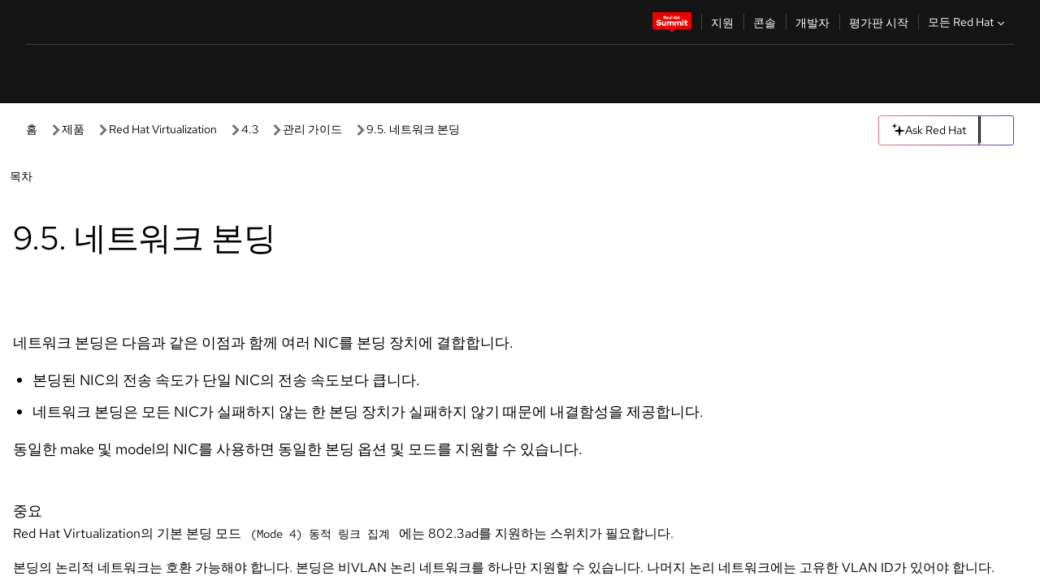

--- FILE ---
content_type: text/html;charset=utf-8
request_url: https://docs.redhat.com/ko/documentation/red_hat_virtualization/4.3/html/administration_guide/sect-network_bonding
body_size: 131842
content:
<!DOCTYPE html><html  class="" data-capo=""><head><script type="importmap">
  {
    "imports": {
      "@patternfly/elements/": "https://www.redhatstatic.com/dssf-001/v2/@patternfly/elements@4.0.2/",
      "@patternfly/pfe-core/": "https://www.redhatstatic.com/dssf-001/v2/@patternfly/pfe-core@4.0.5/",
      "@patternfly/icons/": "https://www.redhatstatic.com/dssf-001/v2/@patternfly/icons@1.0.3/",
      "@rhds/elements/": "https://www.redhatstatic.com/dssf-001/v2/@rhds/elements@3.0.3/elements/",
      "@patternfly/pfe-clipboard/": "/scripts/v1/@patternfly/pfe-clipboard/",
      "@cpelements/elements/": "/scripts/v1/@cpelements/elements/elements/"
    },
    "scopes": {
      "https://www.redhatstatic.com/dssf-001/v2/": {
        "@floating-ui/core": "https://www.redhatstatic.com/dssf-001/v2/@floating-ui/core@1.6.9/dist/floating-ui.core.mjs",
        "@floating-ui/dom": "https://www.redhatstatic.com/dssf-001/v2/@floating-ui/dom@1.6.13/dist/floating-ui.dom.mjs",
        "@floating-ui/utils": "https://www.redhatstatic.com/dssf-001/v2/@floating-ui/utils@0.2.9/dist/floating-ui.utils.mjs",
        "@floating-ui/utils/dom": "https://www.redhatstatic.com/dssf-001/v2/@floating-ui/utils@0.2.9/dist/floating-ui.utils.dom.mjs",
        "@lit/context": "https://www.redhatstatic.com/dssf-001/v2/@lit/context@1.1.4/development/index.js",
        "@lit/reactive-element": "https://www.redhatstatic.com/dssf-001/v2/@lit/reactive-element@2.0.4/reactive-element.js",
        "@lit/reactive-element/decorators/": "https://www.redhatstatic.com/dssf-001/v2/@lit/reactive-element@2.0.4/decorators/",
        "@patternfly/pfe-core": "https://www.redhatstatic.com/dssf-001/v2/@patternfly/pfe-core@5.0.1/core.js",
        "@patternfly/pfe-core/": "https://www.redhatstatic.com/dssf-001/v2/@patternfly/pfe-core@5.0.1/",
        "@rhds/elements/lib/": "https://www.redhatstatic.com/dssf-001/v2/@rhds/elements@3.0.3/lib/",
        "@rhds/icons": "https://www.redhatstatic.com/dssf-001/v2/@rhds/icons@1.2.0/icons.js",
        "@rhds/icons/": "https://www.redhatstatic.com/dssf-001/v2/@rhds/icons@1.2.0/",
        "@rhds/tokens/media.js": "https://www.redhatstatic.com/dssf-001/v2/@rhds/tokens@3.0.1/js/media.js",
        "@rhds/tokens/": "https://www.redhatstatic.com/dssf-001/v2/@rhds/tokens@3.0.1/",
        "lit": "https://www.redhatstatic.com/dssf-001/v2/lit@3.2.1/index.js",
        "lit/": "https://www.redhatstatic.com/dssf-001/v2/lit@3.2.1/",
        "lit-element/lit-element.js": "https://www.redhatstatic.com/dssf-001/v2/lit-element@4.1.1/lit-element.js",
        "lit-html": "https://www.redhatstatic.com/dssf-001/v2/lit-html@3.2.1/lit-html.js",
        "lit-html/": "https://www.redhatstatic.com/dssf-001/v2/lit-html@3.2.1/",
        "tslib": "https://www.redhatstatic.com/dssf-001/v2/tslib@2.8.1/tslib.es6.mjs"
      },
      "/": {
        "@floating-ui/core": "/scripts/v1/@floating-ui/core/dist/floating-ui.core.mjs",
        "@floating-ui/dom": "/scripts/v1/@floating-ui/dom/dist/floating-ui.dom.mjs",
        "@floating-ui/utils": "/scripts/v1/@floating-ui/utils/dist/floating-ui.utils.mjs",
        "@floating-ui/utils/dom": "/scripts/v1/@floating-ui/utils/dom/dist/floating-ui.utils.dom.mjs",
        "@lit/reactive-element": "/scripts/v1/@lit/reactive-element/reactive-element.js",
        "@lit/reactive-element/decorators/": "/scripts/v1/@lit/reactive-element/decorators/",
        "@patternfly/pfe-core": "/scripts/v1/@patternfly/pfe-core/core.js",
        "@patternfly/pfe-core/": "/scripts/v1/@patternfly/pfe-core/",
        "@rhds/tokens/media.js": "/scripts/v1/@rhds/tokens/js/media.js",
        "lit": "/scripts/v1/lit/index.js",
        "lit-element/lit-element.js": "/scripts/v1/lit-element/lit-element.js",
        "lit-html": "/scripts/v1/lit-html/lit-html.js",
        "lit-html/": "/scripts/v1/lit-html/",
        "lit/": "/scripts/v1/lit/",
        "tslib": "/scripts/v1/tslib/tslib.es6.mjs"
      }
    }
  }
</script>
<script>
    const html = document.querySelector('html');
    const prefersDark = window.matchMedia('(prefers-color-scheme: dark)').matches;
    const theme = localStorage.getItem('theme');

    if (theme) {
      if (theme === 'Dark') {
        html.classList.add('theme-dark', 'pf-v6-theme-dark');
      } else if (theme === 'Light') {
        html.classList.add('theme-light');
      } else {
        prefersDark ? html.classList.add('theme-dark', 'pf-v6-theme-dark') : html.classList.add('theme-light');
      }
    } else {
      if (prefersDark) {
        html.classList.add('theme-dark', 'pf-v6-theme-dark');
      } else {
        html.classList.add('theme-light');
      }
    }

    const arhOpen = localStorage.getItem('arh-open');
    if (arhOpen && arhOpen === 'true') {
      html.classList.add('side-panel-open');
    }
</script><meta charset="utf-8">
<meta name="viewport" content="width=device-width, initial-scale=1">
<title>9.5. 네트워크 본딩 | 관리 가이드 | Red Hat Virtualization | 4.3 | Red Hat Documentation</title>
<link rel="stylesheet" href="/fonts/fonts.css">
<link rel="stylesheet" href="/styles/rh-table-lightdom.css">
<link rel="stylesheet" href="/styles/rh-code-block-prism.css">
<style>:root{--pfe-navigation__dropdown--Color:light-dark(var(--rh-color-text-primary-on-light,#151515),var(--rh-color-text-primary-on-dark,#fff));--pfe-navigation__dropdown--Background:light-dark(var(--rh-color-surface-lightest,#fff),var(--rh-color-surface-darker,#1f1f1f));--pfe-navigation__nav-bar--toggle--BackgroundColor--active:light-dark(var(--rh-color-surface-lightest,#fff),var(--rh-color-surface-darker,#1f1f1f));--pfe-navigation__nav-bar--Color--active:light-dark(var(--rh-color-text-primary-on-light,#151515),var(--rh-color-text-primary-on-dark,#fff));--pfe-navigation__dropdown--separator--Border:1px solid light-dark(#d2d2d2,var(--rh-color-border-subtle-on-dark,#707070))}.section .titlepage{gap:.75rem}.section .titlepage,div.edit{align-items:center;display:flex}div.edit{font-size:.9rem;margin-bottom:8px}div.edit>a{align-items:center;display:flex}.edit pf-icon{margin-right:4px}rh-tile[color-palette=darkest] a{color:var(--rh-color-interactive-primary-default-on-dark,#92c5f9)}rh-tile[color-palette=darkest]:not(:defined){background-color:var(--rh-color-surface-darkest,#151515);border-color:var(--rh-color-border-subtle-on-dark,#707070);color:var(--rh-color-text-primary-on-dark,#fff)}rh-tile[color-palette=darkest]:not(:defined) img{aspect-ratio:1;width:48px}rh-tile[color-palette=darkest]:not(:defined) img+h3{margin-block-start:var(--rh-space-2xl,32px)}rh-tile a{color:var(--rh-color-interactive-primary-default,light-dark(var(--rh-color-interactive-primary-default-on-light,#06c),var(--rh-color-interactive-primary-default-on-dark,#92c5f9)))}rh-tile:not(:defined){background-color:light-dark(var(--rh-color-surface-lightest,#fff),var(--rh-color-surface-darkest,#151515));border:var(--rh-border-width-sm,1px) solid var(--rh-color-border-subtle,light-dark(var(--rh-color-border-subtle-on-light,#c7c7c7),var(--rh-color-border-subtle-on-dark,#707070)));color:var(--rh-color-text-primary,light-dark(var(--rh-color-text-primary-on-light,#151515),var(--rh-color-text-primary-on-dark,#fff)));padding:var(--rh-space-xl,24px)}rh-tile:not(:defined) h2,rh-tile:not(:defined) h3,rh-tile:not(:defined) h4{margin-block-start:0}rh-tile:not(:defined) rh-icon.learn-resource-icon{aspect-ratio:1;width:32px}rh-tile:not(:defined) rh-icon.learn-resource-icon+h3{margin-block-start:var(--rh-space-lg,16px)}rh-tile.explore-products-section:not(:defined){padding:var(--rh-space-2xl,32px)}rh-tile.explore-products-section:not(:defined) img.explore-products-img{aspect-ratio:1;width:48px}rh-tile.explore-products-section:not(:defined) img.explore-products-img+h3{margin-block-start:var(--rh-space-2xl,32px)}rh-tile.certificate-card:not(:defined){padding:0}rh-tile.certificate-card:not(:defined) h2{padding-top:var(--rh-space-lg,16px)}rh-tile[link=external]:not(:defined){padding:var(--rh-space-2xl,32px)}rh-tile[link=external]:not(:defined) h3{margin-block-start:0}rh-card.explore-products{color:var(--rh-color-text-primary,light-dark(var(--rh-color-text-primary-on-light,#151515),var(--rh-color-text-primary-on-dark,#fff)))}rh-card.explore-products:not(:defined){align-items:center;display:flex;flex-direction:column;justify-content:center}rh-card.explore-products:not(:defined) h4{font-size:var(--rh-font-size-heading-sm,1.5rem);padding-bottom:var(--rh-space-lg,16px)}rh-card.explore-products:not(:defined) rh-cta[variant=secondary]:not(:defined){border:var(--rh-border-width-sm,1px) solid var(--rh-color-border-strong,light-dark(var(--rh-color-border-strong-on-light,#151515),var(--rh-color-border-strong-on-dark,#fff)));border-radius:var(--rh-border-radius-default,3px);max-width:-moz-fit-content;max-width:fit-content;padding-block:var(--rh-space-lg,16px);padding-inline:var(--rh-space-2xl,32px)}rh-card.explore-products:not(:defined) rh-cta[variant=secondary]:not(:defined) a{color:var(--rh-color-text-primary,light-dark(var(--rh-color-text-primary-on-light,#151515),var(--rh-color-text-primary-on-dark,#fff)))}pf-popover.version-popover:not(:defined){display:none}.pf-chatbot,.pf-chatbot.pf-chatbot--overlay{height:100vh;position:static}.pf-chatbot.pf-chatbot--overlay .pf-chatbot-container{border-radius:0}.pf-chatbot section{padding:0}.pf-chatbot section .pf-chatbot__history.pf-v6-c-drawer{height:100vh}.pf-chatbot section section.pf-chatbot__message{padding-bottom:var(--pf-t--global--spacer--2xl)}.pf-chatbot .pf-chatbot__history .pf-chatbot__input{padding-inline-end:var(--pf-t--global--spacer--lg);padding-inline-start:var(--pf-t--global--spacer--lg)}.ask-redhat-core.pf-chatbot:has(.outage-error-wrapper){height:100vh!important}.ask-redhat-core .history-view-only-alert,.ask-redhat-core .privacy-statement-alert{width:100%!important}.pf-chatbot__actions pf-button{background-color:transparent;border-radius:6px;height:34px}.pf-chatbot__actions pf-button:hover{background-color:#0f0f10}.pf-chatbot__actions pf-button:hover::part(icon){color:#fff}.pf-chatbot__actions pf-button:active{background-color:#3d3d3d}.pf-chatbot__actions pf-button::part(icon){color:#a3a3a3;display:flex;left:8px;top:9px}.pf-chatbot__actions #embed-full-screen-toggle{display:none}#pf-modal-part-3.pf-v6-c-backdrop{z-index:2001}</style>
<style>.feedback-button-container[data-v-c03cac51]{margin:var(--rh-space-md,8px) 0}</style>
<style>.theme-container[data-v-629b32f0]{height:36px;position:relative}.theme-container [icon=caret-down][data-v-629b32f0],.theme-container [icon=caret-up][data-v-629b32f0]{width:10px}@media (max-width:1024px){.theme-selector-below-header .theme-container[data-v-629b32f0]{display:none}}rh-button[data-v-629b32f0],rh-button[data-v-629b32f0]::part(button){height:36px;width:66px}rh-button.footer[data-v-629b32f0],rh-button.footer[data-v-629b32f0]::part(button){width:auto}rh-button[variant=tertiary][data-v-629b32f0]{--rh-color-icon-secondary-on-dark:var(--rh-color-surface-darkest,#151515);--rh-color-icon-secondary-on-light:var(--rh-color-surface-lightest,#fff)}rh-button[variant=tertiary].footer[data-v-629b32f0]{--rh-color-border-strong:transparent}rh-button[variant=tertiary][data-v-629b32f0]::part(button){padding:10px var(--rh-space-lg,16px)}rh-button[variant=tertiary].footer[data-v-629b32f0]::part(button){padding:10px 0}.popover-container[data-v-629b32f0]{background-color:light-dark(var(--rh-color-surface-lightest,#fff),var(--rh-color-surface-darker,#1f1f1f));border-radius:6px;box-shadow:var( --rh-box-shadow-md,0 4px 6px 1px light-dark(hsla(0,0%,8%,.25),rgba(0,0,0,.5)) );position:absolute;right:0;top:42px;width:168px;z-index:1}.footer-popover-container[data-v-629b32f0]{left:0;top:54px}.theme-list-container[data-v-629b32f0]{align-items:flex-start;display:flex;flex-direction:column;list-style:none;margin:0;padding:var(--rh-space-md,8px) 0}.theme-list[data-v-629b32f0]{margin:0;padding:0;width:100%}.theme-list button.theme-btn[data-v-629b32f0]{align-items:center;background-color:transparent;border:none;color:light-dark(var(--rh-color-gray-95,#151515),var(--rh-color-white,#fff));cursor:pointer;display:flex;justify-content:flex-start;padding:var(--rh-space-md,8px) var(--rh-space-xl,24px);width:100%}button.theme-btn span.theme-btn-text[data-v-629b32f0]{font-family:Red Hat Text;font-size:var(--rh-font-size-body-text-sm,.875rem);font-weight:var(--rh-font-weight-body-text-regular,400);padding-left:var(--rh-space-md,8px)}button.theme-btn[data-v-629b32f0]:hover{background-color:light-dark(var(--rh-color-gray-20,#e0e0e0),var(--rh-color-gray-70,#383838))}</style>
<style>section[data-v-babbacad]{padding:0}h1[data-v-babbacad],h2[data-v-babbacad]{margin:0}.main-error-container[data-v-babbacad]{background-color:light-dark(var(--rh-color-surface-lightest,#fff),var(--rh-color-surface-darker,#1f1f1f));padding-bottom:var(--rh-space-7xl,128px);padding-top:var(--rh-space-5xl,80px)}.main-error[data-v-babbacad]{background-color:light-dark(var(--rh-color-surface-lighter,#f2f2f2),var(--rh-color-surface-dark,#383838));margin:0 auto;max-width:44rem;padding:var(--rh-space-3xl,48px)}.cloud-IT-image[data-v-babbacad]{width:9rem}.error-text-container p[data-v-babbacad]{color:light-dark(#6a6e73,var(--rh-color-white,#fff));font-size:var(--rh-font-size-body-text-lg,1.125rem)}.help-container[data-v-babbacad]{margin-top:var(--rh-space-4xl,64px)}.form-box-container[data-v-babbacad]{justify-content:center;margin-top:var(--rh-space-xl,24px)}.error-search-box[data-v-babbacad],.form-box-container[data-v-babbacad]{align-items:center;display:flex;width:100%}.error-search-box[data-v-babbacad]{justify-content:space-between;position:relative}.search-icon-form[data-v-babbacad]{color:light-dark(var(--rh-color-gray-50,#707070),var(--rh-color-status-neutral-on-dark,#c7c7c7));left:12px;position:absolute}.arrow-right-button[data-v-babbacad]{color:light-dark(var(--rh-color-gray-95,#151515),var(--rh-color-icon-secondary-on-dark,#fff))}.input-box[data-v-babbacad]{-webkit-appearance:none;-moz-appearance:none;appearance:none;background-color:light-dark(var(--rh-color-surface-lightest,#fff),var(--rh-color-surface-darker,#1f1f1f));border:1px solid light-dark(var(--rh-color-status-neutral-on-dark,#c7c7c7),var(--rh-color-gray-50,#707070));border-right:none;font-family:var(--rh-font-family-body-text,"Red Hat Text","RedHatText",Arial,sans-serif);font-size:var(--rh-font-size-body-text-md,1rem);height:36px;padding:0 40px;text-overflow:ellipsis;white-space:nowrap;width:100%}.input-box[data-v-babbacad]::-moz-placeholder{color:light-dark(var(--rh-color-text-secondary-on-light,#4d4d4d),var(--rh-color-text-secondary-on-dark,#c7c7c7));font-family:var(--rh-font-family-body-text,"Red Hat Text","RedHatText",Arial,sans-serif);font-size:var(--rh-font-size-body-text-md,1rem);font-weight:var(--rh-font-weight-code-regular,400);line-height:24px}.input-box[data-v-babbacad]::placeholder{color:light-dark(var(--rh-color-text-secondary-on-light,#4d4d4d),var(--rh-color-text-secondary-on-dark,#c7c7c7));font-family:var(--rh-font-family-body-text,"Red Hat Text","RedHatText",Arial,sans-serif);font-size:var(--rh-font-size-body-text-md,1rem);font-weight:var(--rh-font-weight-code-regular,400);line-height:24px}.form-box-container rh-button[data-v-babbacad]::part(button){align-items:center;background-color:light-dark(var(--rh-color-gray-20,#e0e0e0),var(--rh-color-status-neutral-on-light,#4d4d4d));border-radius:0;display:flex;height:36px;justify-content:center;--_default-border-color:light-dark(var(--rh-color-gray-20,#e0e0e0),var(--rh-color-status-neutral-on-light,#4d4d4d))}.input-clear-btn[data-v-babbacad]{align-items:center;background-color:transparent;border:none;display:flex;height:36px;justify-content:center;margin-right:-30px;outline:none;transform:translate(-30px)}.input-clear-btn[data-v-babbacad]:focus{border:1px solid var(--rh-color-accent-base-on-light,#06c)}.input-clear-btn:focus .input-clear-icon[data-v-babbacad]{color:var(--rh-color-gray-95,#151515)}.input-clear-icon[data-v-babbacad]{color:#6b6e72;cursor:pointer}.input-clear-icon[data-v-babbacad]:hover{color:var(--rh-color-gray-95,#151515)}.help-links[data-v-babbacad]{margin-top:var(--rh-space-xl,24px);padding:0 var(--rh-space-md,8px)}.help-links li[data-v-babbacad]{display:inline-block;list-style:none;margin-right:var(--rh-space-xl,24px);padding:var(--rh-space-xs,4px) 0}.help-links li a[data-v-babbacad]{color:light-dark(var(--rh-context-light-color-text-link,#06c),var(--rh-color-blue-30,#92c5f9));cursor:pointer;text-decoration:none}@media (max-width:992px){.main-error[data-v-babbacad]{padding:var(--rh-space-lg,16px)}.cloud-IT-image[data-v-babbacad]{width:6rem}}</style>
<style>.feedback-container[data-v-d44dfd67]{align-items:center;background-color:light-dark(var(--rh-color-surface-lightest,#fff),var(--rh-color-surface-darker,#1f1f1f));display:flex;justify-content:flex-end;min-height:48px;padding:var(--rh-space-lg,16px) var(--rh-space-2xl,32px)}.toggle-theme-btn[data-v-d44dfd67]{padding-left:var(--rh-space-xl,24px)}@media (max-width:767px){.feedback-container[data-v-d44dfd67]{padding:var(--rh-space-lg,16px)}}@media (max-width:1024px){.toggle-theme-btn[data-v-d44dfd67]{display:none}}</style>
<style>@keyframes fade-in{0%{opacity:0;visibility:hidden}1%{visibility:visible}to{opacity:1;visibility:visible}}@media (min-height:48em){.rhdocs{--rh-table--maxHeight: calc(100vh - 12.5rem) }}*,.rhdocs *,.rhdocs :after,.rhdocs :before,:after,:before{box-sizing:border-box}.rhdocs img,.rhdocs object,.rhdocs svg,img,object,svg{display:inline-block;max-width:100%;vertical-align:middle}.rhdocs hr{border:0;border-top:.0625rem solid light-dark(#d2d2d2,var(--rh-color-border-subtle-on-dark,#707070));clear:both;margin:1rem 0}.rhdocs a{color:light-dark(var(--rh-color-interactive-primary-default-on-light,#06c),var(--rh-color-interactive-primary-default-on-dark,#92c5f9))}.rhdocs a:focus,.rhdocs a:hover{color:light-dark(var(--rh-color-interactive-primary-hover-on-light,#036),var(--rh-color-interactive-primary-hover-on-dark,#b9dafc))}.rhdocs a.anchor-heading{color:light-dark(var(--rh-color-gray-95,#151515),var(--rh-color-white,#fff));cursor:pointer;text-decoration:none;word-break:break-word}.rhdocs p{margin:1.49963rem 0}.rhdocs li>p{margin:0}.rhdocs h1{font-weight:var(--rh-font-weight-heading-regular,400)}.rhdocs h1,.rhdocs h2,.rhdocs h3,.rhdocs h4,.rhdocs h5,.rhdocs h6{font-family:RedHatDisplay,Red Hat Display,Helvetica Neue,Arial,sans-serif;margin:0 0 .625rem}.rhdocs h2,.rhdocs h3,.rhdocs h4,.rhdocs h5,.rhdocs h6{font-weight:var(--rh-font-weight-heading-medium,500)}.rhdocs h1{font-size:var(--rh-font-size-heading-xl,2.5rem);margin:2rem 0}.rhdocs h2{font-size:var(--rh-font-size-heading-md,1.75rem);margin:2rem 0}.rhdocs h3{font-size:var(--rh-font-size-heading-sm,1.5rem)}.rhdocs h4{font-size:var(--rh-font-size-heading-xs,1.25rem)}.rhdocs h5,.rhdocs h6{font-size:18px}.rhdocs h6{line-height:1.463rem}.rhdocs ol ::marker,.rhdocs ul ::marker{font:inherit}.rhdocs li{margin:0 0 .5em;padding:0}.rhdocs li>p{margin:.5rem 0}.rhdocs li>ol,.rhdocs li>ul{margin:0}.rhdocs dl dd{margin:.5rem 0 .5rem 1rem}.rhdocs dl dd>p{margin:.5rem 0}.rhdocs table{border:0;font-size:1rem;line-height:1.6667}.rhdocs table caption,pf-modal table caption{font-family:Red Hat Display;font-size:var(--rh-font-size-body-text-md,1rem);font-weight:var(--rh-font-weight-body-text-medium,500);line-height:var(--rh-line-height-heading,1.3);margin:0;text-align:left}.rhdocs table td,.rhdocs table th{border:0;border-bottom:.0625rem solid #d2d2d2;border-bottom:.0625rem solid var(--pfe-table--Border,#d2d2d2);padding:.5em 1rem}.rhdocs table td.halign-left,.rhdocs table th.halign-left{text-align:left}.rhdocs table td.halign-center,.rhdocs table th.halign-center,table td.halign-center,table th.halign-center{text-align:center}.rhdocs table td.halign-right,.rhdocs table th.halign-right{text-align:right}.rhdocs table td.valign-top,.rhdocs table th.valign-top{vertical-align:top}.rhdocs table td.valign-middle,.rhdocs table th.valign-middle{vertical-align:middle}.rhdocs table td.valign-bottom,.rhdocs table th.valign-bottom{vertical-align:bottom}.rhdocs table thead th,pf-modal table thead th{font-family:Red Hat Text;font-size:var(--rh-font-size-body-text-sm,.875rem);font-weight:var(--rh-font-weight-body-text-medium,500);line-height:var(--rh-line-height-heading,1.3)}.rhdocs rh-table{margin:var(--rh-space-2xl,32px) 0;max-height:518px}.rhdocs rh-table:has(+.rhdocs-table-expand-btn-container),.rhdocs rh-table:has(+.rhdocs-table-show-more-btn){margin:0}.rhdocs-table-wrapper{margin-bottom:var(--rh-space-2xl,32px)}.pf-table-modal-body rh-table{margin-top:0}.pf-table-modal-body rh-table table td,.pf-table-modal-body rh-table table th{margin-top:0;padding-bottom:var(--rh-space-lg,16px);padding-top:var(--rh-space-lg,16px)}.pf-table-modal-body rh-table table td p,.pf-table-modal-body rh-table table td>:first-child{font-family:Red Hat Text;font-size:var(--rh-font-size-body-text-md,1rem);line-height:var(--rh-line-height-body-text,1.5);margin:0}.pf-table-modal-body code{background-color:var(--rh-color-gray-10,#f0f0f0);border-radius:.25em;color:var(--rh-color-gray-95,#151515);font-family:Red Hat Mono,Monaco,Menlo,Ubuntu Mono,monospace;font-size:.875em;padding:.125em .25em}.rhdocs .rhdocs-table-show-more-btn{background:transparent;border:none;cursor:pointer;display:block;font-family:Red Hat Text;font-size:var(--rh-font-size-body-text-sm,.875rem);font-weight:var(--rh-font-weight-body-text-regular,400);height:38px;line-height:var(--rh-line-height-heading,1.3);margin:var(--rh-space-lg,16px) auto 0;outline:none;padding:var(--rh-space-md,8px) var(--rh-space-lg,16px)}.rhdocs .rhdocs-table-expand-btn.hidden-btn,.rhdocs .rhdocs-table-show-more-btn.hidden-btn{display:none}.rhdocs .rhdocs-table-show-more-btn:focus{border:var(--rh-border-width-md,2px) solid light-dark(var(--rh-color-blue-70,#036),var(--rh-color-interactive-primary-hover-on-dark,#b9dafc));border-radius:var(--rh-border-radius-default,3px)}.rhdocs .rhdocs-table-show-more-btn-content{align-items:center;display:flex;gap:var(--rh-space-md,8px);justify-content:center}.rhdocs .rhdocs-table-expand-btn{float:inline-end;margin-bottom:var(--rh-space-md,8px)}.rhdocs .rhdocs-table-expand-btn-container{font-family:Red Hat Text;font-size:var(--rh-font-size-body-text-md,1rem);font-weight:var(--rh-font-weight-body-text-medium,500);line-height:var(--rh-line-height-body-text,1.5)}.pf-table-modal-body{height:98vh;margin:0 auto;overflow:auto;padding:var(--rh-space-lg,16px);width:75%}.pf-table-modal-body rh-table{max-height:100%;max-height:-webkit-fill-available;max-height:-moz-available}@media screen and (max-width:768px){.pf-table-modal-body{width:100%}}pf-modal[variant=large]{--pf-c-modal-box--m-lg--lg--MaxWidth:100vw;--pf-c-modal-box--BackgroundColor:light-dark(var(--rh-color-surface-lightest,#fff),var(--rh-color-surface-darker,#1f1f1f));z-index:1100}pf-modal::part(content){overflow-y:hidden}.rhdocs rh-table table,.rhdocs rh-table.rh-table--expanded-vertically{max-height:-moz-max-content;max-height:max-content}.rhdocs pre.nowrap{overflow:auto;overflow-wrap:normal;white-space:pre;word-break:normal}.rhdocs .codeblock__wrapper pre{background:transparent}.rh-table--full-screen code,.rhdocs .content--md code,.rhdocs .content--sm code,.rhdocs .rh-table--full-screen code{overflow-wrap:normal;word-break:normal}.rhdocs[class] pre code,[class] pre code{background:inherit;color:inherit;font-family:inherit;font-size:inherit;font-weight:inherit;line-height:inherit;padding:0}.rhdocs .keycap,.rhdocs kbd{background-color:#eee;background-image:linear-gradient(180deg,#ddd,#eee,#fff);border-radius:.1875rem;box-shadow:0 -.0625rem #fff,0 .0625rem 0 .1875rem #aaa;color:#151515;font-family:RedHatMono,Red Hat Mono,Consolas,monospace;font-size:90%;font-weight:400;margin:0 .25rem;padding:.125rem .375rem}.keycap strong,.rhdocs .keycap strong{font-weight:inherit}.rhdocs kbd.keyseq,kbd.keyseq{background:transparent;border:0;box-shadow:none;padding:0}.rhdocs kbd.keyseq kbd,kbd.keyseq kbd{display:inline-block;margin:0 .375rem}.rhdocs kbd.keyseq kbd:first-child,kbd.keyseq kbd:first-child{margin-left:0}.rhdocs b.button{font-size:90%;font-weight:700;padding:.1875rem}.rhdocs b.button:before{content:"["}.rhdocs b.button:after{content:"]"}html{font-family:sans-serif;-ms-text-size-adjust:100%;-webkit-text-size-adjust:100%}body{margin:0}.rhdocs audio,.rhdocs canvas,.rhdocs progress,.rhdocs video{display:inline-block;vertical-align:baseline}.rhdocs audio:not([controls]){display:none;height:0}[hidden],template{display:none}.rhdocs a{background:transparent}.rhdocs a:active,.rhdocs a:hover{outline:0}.rhdocs a.anchor-heading:focus-visible{color:light-dark(var(--rh-color-gray-95,#151515),var(--rh-color-white,#fff))}.rhdocs abbr[title]{border-bottom:.0625rem dotted}.rhdocs dfn{font-style:italic}.rhdocs h1{margin:.67em 0}.rhdocs mark{background:#ff0;color:#000}.rhdocs small{font-size:80%}.rhdocs sub,.rhdocs sup{font-size:75%;line-height:0;position:relative;vertical-align:baseline}.rhdocs sup{top:-.5em}.rhdocs sub{bottom:-.25em}.rhdocs img{background-color:light-dark(transparent,var(--rh-color-surface-lightest,#fff));border:0;padding:20px}.rhdocs .inlinemediaobject img{padding:2px}.rhdocs svg:not(:root){overflow:hidden}.rhdocs figure{margin:1em 2.5rem}.rhdocs hr{box-sizing:content-box;height:0}.rhdocs code,.rhdocs kbd,.rhdocs pre,.rhdocs samp{font-family:monospace,monospace;font-size:1em}.rhdocs button,.rhdocs optgroup,.rhdocs select,.rhdocs textarea,.rhdocsinput{color:inherit;font:inherit;margin:0}.rhdocs rh-tooltip.copy-link-tooltip:not(:defined){display:none}.rhdocs rh-button.copy-link-btn{border:2px solid light-dark(var(--rh-color-white,#fff),var(--rh-color-surface-darker,#1f1f1f));cursor:pointer;display:flex}.rhdocs rh-button.copy-link-btn:hover{background-color:light-dark(var(--rh-color-surface-lighter,#f2f2f2),var(--rh-color-gray-60,#4d4d4d));border-radius:var(--rh-border-radius-default,3px)}.rhdocs rh-button.copy-link-btn .link-icon{color:light-dark(var(--rh-color-canvas-black,#151515),var(--Core-color-palette-Gray-white,#fff))}.rhdocs button{overflow:visible}.rhdocs button,.rhdocs select{text-transform:none}.rhdocs button,.rhdocs html input[type=button],.rhdocs input[type=reset],.rhdocs input[type=submit]{-moz-appearance:button;appearance:button;-webkit-appearance:button;cursor:pointer}.rhdocs button[disabled],.rhdocs html input[disabled]{cursor:default}.rhdocs button::-moz-focus-inner,.rhdocs input::-moz-focus-inner{border:0;padding:0}.rhdocs input{line-height:normal}.rhdocs input[type=checkbox],.rhdocs input[type=radio]{box-sizing:border-box;padding:0}.rhdocs input[type=number]::-webkit-inner-spin-button,.rhdocs input[type=number]::-webkit-outer-spin-button{height:auto}.rhdocs input[type=search]{-moz-appearance:textfield;appearance:textfield;-webkit-appearance:textfield;box-sizing:content-box}.rhdocs input[type=search]::-webkit-search-cancel-button,.rhdocs input[type=search]::-webkit-search-decoration{-webkit-appearance:none}.rhdocs fieldset{border:.0625rem solid silver;margin:0 .125rem;padding:.35em .625em .75em}.rhdocs legend{border:0;padding:0}.rhdocs textarea{overflow:auto}.rhdocs optgroup{font-weight:700}.rhdocs table{border-collapse:collapse;border-spacing:0}.rhdocs td,.rhdocs th{padding:0}.rhdocs ._additional-resources[class][class],.rhdocs ._additional-resources[class][class][id]:last-child{background:light-dark(var(--rh-color-surface-lightest,#fff),var(--rh-color-surface-darker,#1f1f1f));border:.0625rem solid #d2d2d2;border-radius:.1875rem;margin:2em 0 4em;padding:2rem 2rem 1rem}.rhdocs ._additional-resources[class][class][id]:last-child{margin-top:-2rem}.rhdocs ._additional-resources[class][class]:only-child{grid-column:1/-1}._additional-resources[class][class] .additional-resources__heading,._additional-resources[class][class] .heading,._additional-resources[class][class] h1,._additional-resources[class][class] h2,._additional-resources[class][class] h3,._additional-resources[class][class] h4,._additional-resources[class][class] h5,._additional-resources[class][class] h6,._additional-resources[class][class] p.title{display:block;font-family:RedHatDisplay,Red Hat Display,Helvetica Neue,Arial,sans-serif;font-size:1.125rem;font-weight:700;line-height:1.5rem;margin:0 0 .5rem;padding:0;text-transform:uppercase}._additional-resources[class][class] ul{border:0;list-style:none;margin:0;padding:0;position:relative}.related-topic-content__wrapper ._additional-resources[class][class] ul{display:block}._additional-resources[class][class] ul:after{background-color:light-dark(var(--rh-color-surface-lightest,#fff),var(--rh-color-surface-darker,#1f1f1f));bottom:0;content:"";display:block;height:.125rem;position:absolute;width:100%}._additional-resources[class][class] li{border-bottom:.0625rem solid #d2d2d2;box-sizing:content-box;margin:0;padding:1rem 1.5rem 1rem 0;-moz-column-break-inside:avoid;break-inside:avoid}._additional-resources[class][class] li:only-child{grid-column:1/-1}._additional-resources[class][class] li:last-child{border:0}@media (min-width:1100px){._additional-resources[class][class] li:last-child{border-bottom:.0625rem solid #d2d2d2}}._additional-resources[class][class] li p:only-child{margin:0;padding:0}.rhdocs table .admonitionblock>div:nth-child(2),.rhdocs table .caution>div:nth-child(2),.rhdocs table .important>div:nth-child(2),.rhdocs table .note>div:nth-child(2),.rhdocs table .tip>div:nth-child(2),.rhdocs table .warning>div:nth-child(2){margin:.5rem 0}.rhdocs table .admonitionblock>div:nth-child(2)>:first-child,.rhdocs table .caution>div:nth-child(2)>:first-child,.rhdocs table .important>div:nth-child(2)>:first-child,.rhdocs table .note>div:nth-child(2)>:first-child,.rhdocs table .tip>div:nth-child(2)>:first-child,.rhdocs table .warning>div:nth-child(2)>:first-child{margin-top:0}.rhdocs table .admonitionblock>div:nth-child(2)>:last-child,.rhdocs table .caution>div:nth-child(2)>:last-child,.rhdocs table .important>div:nth-child(2)>:last-child,.rhdocs table .note>div:nth-child(2)>:last-child,.rhdocs table .tip>div:nth-child(2)>:last-child,.rhdocs table .warning>div:nth-child(2)>:last-child{margin-bottom:0}.rhdocs .codeblock__wrapper+.codeblock__wrapper,.rhdocs pre+pre,.rhdocs pre[class]+pre[class]{margin-top:2rem}.rhdocs .codeblock__wrapper{background:light-dark(var(--rh-color-surface-lighter,#f2f2f2),var(--rh-color-gray-80,#292929));overflow:visible;position:relative;transform:translate(0);z-index:0}.codeblock__wrapper:before{background-repeat:no-repeat;background-size:6.25rem 100%;bottom:var(--scrollbar__height,1px);content:"";display:block;height:7.125rem;max-height:100%;max-height:calc(100% - var(--scrollbar__height, 2px));position:absolute;right:var(--scrollbar__width,6px);top:.0625rem;width:4.0625rem;z-index:1}.rhdocs .codeblock__inner-wrapper,.rhdocs pre{max-height:calc(100vh - 6.25rem)}@media (min-height:48em){.rhdocs .codeblock__inner-wrapper,.rhdocs pre{max-height:calc(100vh - 12.5rem)}}.rhdocs .codeblock__inner-wrapper{display:grid;grid-template-columns:1fr 4.375rem}.rhdocs .codeblock__wrapper--expanded .codeblock__inner-wrapper{max-height:-moz-max-content;max-height:max-content}.codeblock__copy span{display:block;height:0;position:absolute;visibility:hidden;width:0}.codeblock__copy:focus{outline:.0625rem dashed currentcolor}.codeblock__copy svg#icon--copy{height:1rem;width:1rem}.codeblock__expand{-webkit-appearance:none;-moz-appearance:none;appearance:none;background:#f0efef;border:0;cursor:pointer;height:1.75rem;left:calc(100% - 2.75rem - var(--scrollbar__width, 0px));position:absolute;text-indent:-9999em;top:3.25rem;width:1.75rem;z-index:2}.codeblock__expand:before{background:#6a6e73;content:"";height:100%;left:0;-webkit-mask-image:url("data:image/svg+xml;charset=utf-8,%3Csvg xmlns='http://www.w3.org/2000/svg' viewBox='0 0 320 512'%3E%3C!--! Font Awesome Pro 6.2.0 by @fontawesome - https://fontawesome.com License - https://fontawesome.com/license (Commercial License) Copyright 2022 Fonticons, Inc.--%3E%3Cpath d='M182.6 9.4c-12.5-12.5-32.8-12.5-45.3 0l-96 96c-12.5 12.5-12.5 32.8 0 45.3s32.8 12.5 45.3 0l41.4-41.4v293.4l-41.4-41.3c-12.5-12.5-32.8-12.5-45.3 0s-12.5 32.8 0 45.3l96 96c12.5 12.5 32.8 12.5 45.3 0l96-96c12.5-12.5 12.5-32.8 0-45.3s-32.8-12.5-45.3 0L192 402.7V109.3l41.4 41.4c12.5 12.5 32.8 12.5 45.3 0s12.5-32.8 0-45.3l-96-96z'/%3E%3C/svg%3E");mask-image:url("data:image/svg+xml;charset=utf-8,%3Csvg xmlns='http://www.w3.org/2000/svg' viewBox='0 0 320 512'%3E%3C!--! Font Awesome Pro 6.2.0 by @fontawesome - https://fontawesome.com License - https://fontawesome.com/license (Commercial License) Copyright 2022 Fonticons, Inc.--%3E%3Cpath d='M182.6 9.4c-12.5-12.5-32.8-12.5-45.3 0l-96 96c-12.5 12.5-12.5 32.8 0 45.3s32.8 12.5 45.3 0l41.4-41.4v293.4l-41.4-41.3c-12.5-12.5-32.8-12.5-45.3 0s-12.5 32.8 0 45.3l96 96c12.5 12.5 32.8 12.5 45.3 0l96-96c12.5-12.5 12.5-32.8 0-45.3s-32.8-12.5-45.3 0L192 402.7V109.3l41.4 41.4c12.5 12.5 32.8 12.5 45.3 0s12.5-32.8 0-45.3l-96-96z'/%3E%3C/svg%3E");-webkit-mask-position:center center;mask-position:center center;-webkit-mask-repeat:no-repeat;mask-repeat:no-repeat;-webkit-mask-size:auto 1rem;mask-size:auto 1rem;position:absolute;top:0;width:100%}.codeblock__wrapper--expanded .codeblock__expand{background:#2b9af3}.codeblock__wrapper--expanded .codeblock__expand:before{background:#fff}.codeblock__expand:focus:before,.codeblock__expand:hover:before{background:#06c}.codeblock__wrapper--expanded .codeblock__expand:focus:before,.codeblock__wrapper--expanded .codeblock__expand:hover:before{background:#fff}.codeblock__expand:focus{outline:.0625rem dashed currentcolor}.rhdocs .callout,.rhdocs .colist>ol>li:before,.rhdocs .conum{background:light-dark(var(--rh-color-status-info-on-light,#5e40be) var(--rh-color-status-info-on-dark,#b6a6e9));height:24px;width:24px}.rhdocs .calloutlist>ol,.rhdocs .colist>ol{counter-reset:colist;list-style:none;margin:1rem 0 2rem;padding:0}.rhdocs .calloutlist>ol>li,.rhdocs .colist>ol>li{counter-increment:colist;font-size:1rem;margin:.5rem 0;padding-left:1.75rem;position:relative}.rhdocs .calloutlist>ol>li .colist-num,.rhdocs .colist>ol>li .colist-num{display:none}.calloutlist>ol>li:before,.colist>ol>li:before{content:counter(colist);left:0;position:absolute;top:.1875rem}.calloutlist dt{clear:left;float:left;margin:0;padding:0 .5rem 0 0}.included-in-guides[class],.included-in-guides[class][id]:last-child{background:#fff;border:.0625rem solid #d2d2d2;border-radius:.1875rem;margin:2em 0 4em;padding:2rem 2rem 1rem}.included-in-guides[class][id]:last-child{margin-top:-2rem}.included-in-guides[class]:only-child{grid-column:1/-1}.included-in-guides[class] .additional-resources__heading,.included-in-guides[class] .heading,.included-in-guides[class] h1,.included-in-guides[class] h2,.included-in-guides[class] h3,.included-in-guides[class] h4,.included-in-guides[class] h5,.included-in-guides[class] h6,.included-in-guides[class] p.title{display:block;font-family:RedHatDisplay,Red Hat Display,Helvetica Neue,Arial,sans-serif;font-size:1.125rem;font-weight:700;line-height:1.5rem;margin:0 0 .5rem;padding:0;text-transform:uppercase}.included-in-guides[class] ul{border:0;list-style:none;margin:0;padding:0;position:relative}.related-topic-content__wrapper .included-in-guides[class] ul{display:block}.included-in-guides[class] ul:after{background-color:#fff;bottom:0;content:"";display:block;height:.125rem;position:absolute;width:100%}.included-in-guides[class] li{border-bottom:.0625rem solid #d2d2d2;box-sizing:content-box;margin:0;padding:1rem 1.5rem 1rem 0;-moz-column-break-inside:avoid;break-inside:avoid}.included-in-guides[class] li:only-child{grid-column:1/-1}.included-in-guides[class] li:last-child{border:0}@media (min-width:1100px){.included-in-guides[class] li:last-child{border-bottom:.0625rem solid #d2d2d2}}.included-in-guides[class] li p:only-child{margin:0;padding:0}.menuseq{display:inline-flex;overflow:hidden;text-indent:-9999em}.menuseq .menu,.menuseq .menuitem,.menuseq .submenu{display:block;position:relative;text-indent:0}.menuseq .menu+.menu:before,.menuseq .menu+.menuitem:before,.menuseq .menu+.submenu:before,.menuseq .menuitem+.menu:before,.menuseq .menuitem+.menuitem:before,.menuseq .menuitem+.submenu:before,.menuseq .submenu+.menu:before,.menuseq .submenu+.menuitem:before,.menuseq .submenu+.submenu:before{content:">";display:inline-block;font-weight:700;padding:0 .25em}.related-topic-content__wrapper{margin:2em 0}.related-topic-content__wrapper--for-guide{margin-bottom:-2.5rem;padding-bottom:.0625rem;position:relative;z-index:1}.related-topic-content__wrapper--for-guide:before{background:#f0f0f0;content:"";display:block;height:100%;left:-3rem;position:absolute;right:-4.5rem;top:0;width:auto;z-index:-1}@media (min-width:1100px){.related-topic-content__wrapper--for-guide:before{left:-2.5rem;right:-3.625rem}}.related-topic-content__wrapper--for-guide summary{padding:1em 2em 1em 2.1875rem}@media (min-width:950px){.related-topic-content__inner-wrapper{display:grid;gap:2em;grid-template-columns:repeat(2,minmax(0,1fr))}}.local-render .rhdocs-content{margin:0 auto}.rhdocs cp-documentation{display:block;padding-bottom:2.5rem}.rhdocs cp-documentation.PFElement,.rhdocs cp-documentation[pfelement]{padding:0}rh-table{display:block}::-webkit-scrollbar,:host .rhdocs ::-webkit-scrollbar{height:.625rem;width:.625rem}::-webkit-scrollbar,::-webkit-scrollbar-track,:host .rhdocs ::-webkit-scrollbar,:host .rhdocs ::-webkit-scrollbar-track{background-color:#d6d6d6}::-webkit-scrollbar-thumb,:host .rhdocs ::-webkit-scrollbar-thumb{background-color:#8e8e8e}*,:host .rhdocs *{scrollbar-color:#8e8e8e #d6d6d6}.rhdocs p:empty,p:empty{display:none}.rhdocs[class] h1 code,.rhdocs[class] h2 code,.rhdocs[class] h3 code,.rhdocs[class] h4 code,.rhdocs[class] h5 code,.rhdocs[class] h6 code,[class] h1 code,[class] h2 code,[class] h3 code,[class] h4 code,[class] h5 code,[class] h6 code{background:transparent;border:0;color:inherit;font:inherit;margin:0;padding:0}.pane-page-title h1,.rhdocs__header__primary-wrapper h1{font-family:RedHatDisplay,Red Hat Display,Helvetica Neue,Arial,sans-serif;font-size:2.25rem;line-height:1.333}.rhdocs details[class]{list-style:none;margin:1rem 0 3rem;padding:0}.rhdocs-toc[class]{background:#f2f2f2;margin:1rem 0 2rem;padding:1rem}.rhdocs-toc[class]>:last-child{margin-bottom:0}.rhdocs-toc[class] .rhdocs-toctitle{font-size:1.25rem;font-weight:400;line-height:1.6667;margin-top:0;text-transform:none}.rhdocs-toc[class] li{margin-bottom:.25em;padding-left:.5em}.preamble{margin:0 0 2rem}.sect1{margin:2rem 0 1rem}:host .sect1,cp-documentation .sect1{margin:0 0 2rem;padding:.0625rem 0 0}:host(.cp-documentation--has-external-header) .sect1:first-child>h2:first-child,:host(.cp-documentation--has-external-header) .sect1:first-child>h3:first-child{margin-top:0}.listingblock,.literalblock{margin:1rem 0}.quoteblock,.verseblock{border-left:.25rem solid #d2d2d2;margin:1rem 0;padding:1rem 1rem 1rem 2rem}.quoteblock.pullleft,.verseblock.pullleft{float:left;margin-right:3rem;width:25rem}@media (min-width:768px){.quoteblock.pullleft,.verseblock.pullleft{margin-left:-1rem}}.quoteblock.pullright,.verseblock.pullright{float:right;margin-left:3rem;width:25rem}@media (min-width:768){.quoteblock.pullright,.verseblock.pullright{margin-right:-2rem}}@media (min-width:1100px){.quoteblock.pullright,.verseblock.pullright{margin-right:-10rem}}.quoteblock>:first-child,.verseblock>:first-child{margin-top:0}.quoteblock .content,.verseblock .content{font-family:RedHatText,Red Hat Text,Helvetica Neue,Arial,sans-serif;font-size:1.25rem;line-height:1.6667}.quoteblock .attribution,.verseblock .attribution{font-size:.875rem;font-style:italic;font-weight:600;line-height:1.6667;text-transform:uppercase}.quoteblock .attribution .citetitle,.verseblock .attribution .citetitle{color:#585858}.quoteblock .attribution cite,.verseblock .attribution cite{font-size:1em}.quoteblock blockquote{font-style:italic;margin:0;padding:0}.quoteblock blockquote .content>:first-child{margin-top:0}.quoteblock blockquote .content>:first-child:before{color:light-dark(#e00,var(--rh-color-text-secondary-on-dark,#c7c7c7));content:"â€œ";display:block;float:left;font-size:2.75rem;font-style:normal;line-height:1.125em;margin-right:.5rem}.quoteblock blockquote .content>:first-child .content>:first-child:before{content:none}.imageblock{margin:1rem 0}.imageblock.pullleft{float:left;margin-right:3rem;width:25rem}@media (min-width:768px){.imageblock.pullleft{margin-left:-1rem}}.imageblock.pullright{float:right;margin-left:3rem;width:25rem}@media (min-width:768){.imageblock.pullright{margin-right:-2rem}}@media (min-width:1100px){.imageblock.pullright{margin-right:-10rem}}.imageblock.interrupter{margin:2rem 0}@media (min-width:768px){.imageblock.interrupter{margin-left:-1rem;margin-right:-2rem}.imageblock.interrupter .caption{margin-left:1rem;margin-right:2rem}}@media (min-width:1100px){.imageblock.interrupter{margin-right:-10rem}.imageblock.interrupter .caption{margin-right:10rem}}.imageblock.interrupter img{max-width:100%}.imageblock .caption{color:#585858;display:block;font-size:.875rem;line-height:1.6667;margin:.5rem 0 0}.rhdocs-footnotes{border-top:.0625rem solid #d2d2d2;margin:3rem 0 1rem;padding:1rem 0 0}.rhdocs-footnotes>ol{margin:0;padding:0 0 0 1.5rem}@supports (counter-reset:footnotenum){.rhdocs-footnotes>ol{counter-reset:footnotenum;list-style:none;padding:0}.rhdocs-footnotes>ol>li{counter-increment:footnotenum}.rhdocs-footnotes>ol>li:before{color:#585858;content:"[" counter(footnotenum) "]";display:inline-block;margin-right:.25rem}}.rhdocs-footer{background:#ededed;color:#151515;font-size:.875rem;line-height:1.6667;margin:3rem 0 0;padding:1rem}.center{margin-left:auto;margin-right:auto}.stretch{width:100%}.visually-hidden{overflow:hidden;position:absolute;clip:rect(0,0,0,0);border:0;height:.0625rem;margin:-.0625rem;padding:0;width:.0625rem}.rh-docs-legal-notice{margin-top:4em}pre,pre[class]{margin:0;padding:1.25em 1em;position:relative}code[class*=language-],pre[class*=language-]{color:#151515;-moz-tab-size:4;-o-tab-size:4;tab-size:4}code.language-none,code.language-text,code.language-txt,pre.language-none,pre.language-text,pre.language-txt{color:#151515}code[class*=language-] ::-moz-selection,code[class*=language-]::-moz-selection,pre[class*=language-] ::-moz-selection,pre[class*=language-]::-moz-selection{--_selected-text-background:light-dark(#b4d7ff,#395676)}code[class*=language-] ::selection,code[class*=language-]::selection,pre[class*=language-] ::selection,pre[class*=language-]::selection{--_selected-text-background:light-dark(#b4d7ff,#395676)}:not(pre)>code[class*=language-]{border-radius:.2em;padding:.1em;white-space:normal}.rhdocs.local-render{margin:0 auto;max-width:45.8125rem;padding:0 1.5rem}@media print{.field code,.field pre,code[class*=language-],pre,pre[class*=language-]{white-space:pre-wrap!important;word-wrap:break-word!important;overflow-wrap:break-word!important;word-break:break-word!important}}.book-nav__list[class]{display:flex;justify-content:space-between;line-height:var(--jupiter__lineHeight--xs,1.3333);list-style:none;margin:5rem 0 0;padding:0}@media (min-width:1200px){.book-nav__list[class]{display:grid;gap:2rem;grid-template-columns:repeat(2,minmax(0,1fr))}}.book-nav__item a{display:inline-block;font-size:.875rem;font-weight:500;padding-left:1.25rem;position:relative;text-transform:uppercase}.book-nav__item a:before{background:url(/sites/dxp-docs/penumbra-dist/jupiter/images/arrow-down-solid.svg) no-repeat;background-size:contain;content:"";display:block;height:.875rem;left:0;position:absolute;top:.125rem;transform:rotate(90deg);width:.875rem}.book>.titlepage:not(:last-child),.rhdocs .chapter,section[id]{padding-bottom:3.75rem}.book>.titlepage .chapter:last-child,.book>.titlepage section[id]:last-child,.chapter .chapter:last-child,.chapter section[id]:last-child,section[id] .chapter:last-child,section[id] section[id]:last-child{margin-bottom:-3.75rem}.rhdocs .codeblock__wrapper+section[id],pre+section[id]{padding-top:3.75rem}.rhdocs .cta-link{font-size:inherit}.rhdocs a{word-wrap:break-word;overflow-wrap:break-word}.rhdocs .caution,.rhdocs .important,.rhdocs .note,.rhdocs .tip,.rhdocs .warning{padding:.8888888889em;position:relative}.rhdocs .QSIPopOver{bottom:18.75rem!important;top:auto!important}.rhdocs .alert{position:relative}.rhdocs button.dismiss-button{background:none;border:0;cursor:pointer;height:2.5rem;margin-top:-1.25rem;padding:0;position:absolute;right:.3125rem;text-align:center;top:50%;width:2.5rem;z-index:50}.rhdocs button.dismiss-button:after{content:"";display:inline-block;filter:alpha(opacity=30);font-family:rh-web-iconfont;font-size:1.3125rem;font-style:normal;font-variant:normal;font-weight:400;line-height:1;line-height:2.5rem;opacity:.3;text-decoration:inherit;text-rendering:optimizeLegibility;text-transform:none!important;-moz-osx-font-smoothing:grayscale;-webkit-font-smoothing:antialiased;font-smoothing:antialiased}.rhdocs .book>.titlepage,.rhdocs .chapter,.rhdocs section[id]{padding-bottom:var(--rh-space-4xl,64px)}.rhdocs .alert{border:0;border-radius:0}.rhdocs .alert>h2:first-child,.rhdocs .alert>h3:first-child,.rhdocs .alert>h4:first-child,.rhdocs .alert>h5:first-child,.rhdocs .alert>h6:first-child,.rhdocs .alert>p:first-child{margin-top:0!important}.rhdocs .alert>p:last-child{margin-bottom:0!important}.rhdocs .alert-w-icon[class]{padding-left:2.8125rem}.rhdocs .alert-w-icon .alert-icon{float:left;font-size:1.125rem;margin-left:-1.875rem;margin-right:.625rem}.rhdocs .alert-w-icon .alert-icon[class*=" rh-icon-"],.rhdocs .alert-w-icon .alert-icon[class^=rh-icon-]{font-size:2.25rem;line-height:1em;margin-left:-2.5rem;margin-top:-.375rem}.rhdocs .alert-w-icon .alert-icon[class*=" icon-innov-prev"],.rhdocs .alert-w-icon .alert-icon[class^=icon-innov-prev]{font-size:1.3125rem;margin-top:.25rem}.rhdocs .alert-w-icon.alert-plain{background:none;color:#151515;padding-left:5rem}.rhdocs .alert-w-icon.alert-plain .alert-icon{font-size:3rem;margin-left:-4.375rem;margin-right:0}.rhdocs .alert-w-icon.alert-plain.alert-success .alert-icon{color:#3f9c35}.rhdocs .alert-w-icon.alert-plain.alert-info .alert-icon{color:#0088ce}.rhdocs .alert-w-icon.alert-plain.alert-warning .alert-icon{color:#f0ab00}.rhdocs .alert-w-icon.alert-plain.alert-danger .alert-icon{color:#e00}#target_banner .copy-url{float:right;margin-top:0}#target_banner .dropdown-menu{font-size:inherit}.titlepage .svg-img[data*="title_logo.svg"]{margin:1.5rem 0;width:15rem}.para{margin:1.49963rem 0}.para[class]{margin-bottom:1.49963rem}dd{margin-bottom:2.5rem}.rhdocs .card-light,.rhdocs .card-light-gray,.rhdocs .card-light-grey{background:#f0f0f0;border:.0625rem solid #f0f0f0;color:#151515}.rhdocs .card-light-gray.push-bottom:first-child,.rhdocs .card-light-grey.push-bottom:first-child,.rhdocs .card-light.push-bottom:first-child{margin-bottom:3.125rem!important}.rhdocs .card-light a.card-link,.rhdocs .card-light h1,.rhdocs .card-light h2,.rhdocs .card-light h3,.rhdocs .card-light h4,.rhdocs .card-light h5,.rhdocs .card-light h6,.rhdocs .card-light-gray a.card-link,.rhdocs .card-light-gray h1,.rhdocs .card-light-gray h2,.rhdocs .card-light-gray h3,.rhdocs .card-light-gray h4,.rhdocs .card-light-gray h5,.rhdocs .card-light-gray h6,.rhdocs .card-light-grey a.card-link,.rhdocs .card-light-grey h1,.rhdocs .card-light-grey h2,.rhdocs .card-light-grey h3,.rhdocs .card-light-grey h4,.rhdocs .card-light-grey h5,.rhdocs .card-light-grey h6{color:#151515}.rhdocs .card-light-gray.card-active:after,.rhdocs .card-light-grey.card-active:after,.rhdocs .card-light.card-active:after{border-top-color:#f0f0f0}.rhdocs .card-md,.rhdocs .card-narrow{display:block;padding:1.1875rem;white-space:normal;word-wrap:break-word}.rhdocs .card .card-heading.card-heading-sm,.rhdocs .card-sm .card .card-heading{font-size:1.0625em;font-weight:500;line-height:1.5}.rhdocs .card .card-heading.card-heading-flush{margin-bottom:.25rem}.rhdocs .card .card-heading.card-heading-red{color:#d10000}.rhdocs .card>p{margin-top:0}.rhdocs .card>p:last-child{margin-bottom:0}.rhdocs .new-experience{background-color:#e7f1fa;border:.0625rem solid #bee1f4;font-size:1rem;margin:1.5rem;padding:1.5rem;position:relative;z-index:1}@media (min-width:48rem){.new-experience{display:flex}.new-experience--contained{left:50%;position:relative;transform:translate(-50%);width:calc(100vw - 2.5rem)}}.new-experience__primary-content{flex-grow:1}@media (min-width:48rem){.new-experience__primary-content{margin-right:1.25rem}}.new-experience__title{font-size:inherit;font-weight:inherit;line-height:1.6;margin:0;padding:0}.new-experience__title+a,.new-experience__title+pfe-cta{display:inline-block;margin-top:1.5em}.new-experience__secondary-content{min-width:12.5rem}@media (min-width:48rem){.new-experience__secondary-content{text-align:right}}.example{border-left:.3125rem solid #ccc;margin-bottom:2rem;padding:1rem 0 1rem 1rem}dl.calloutlist[class]{display:grid;gap:1.25em .75em;grid-template-columns:min-content 1fr}dl.calloutlist[class] dt{float:none;margin:0;padding:0}dl.calloutlist[class] dd{margin:0;padding:0}dl.calloutlist[class] dd>:first-child{margin-top:0}dl.calloutlist[class] dd>:last-child{margin-bottom:0}.toast{background-color:#000;background-color:#000000e6;bottom:.9375rem;box-shadow:0 .125rem .3125rem #00000042;color:#fff;left:.9375rem;max-width:32.8125rem;min-width:6.25rem;padding:.9375rem;position:fixed;right:.9375rem;transform:translate3d(0,150%,0);transition:transform .2s cubic-bezier(.465,.183,.153,.946);will-change:transform;z-index:999}.toast.show{transform:translateZ(0)}.toast a{color:#fff}.toast a:focus,.toast a:hover{color:#2b9af3}.toast a.btn{text-decoration:none}.toast .btn.btn-link{color:#fff}.toast .close{color:#fff;opacity:.3;text-decoration:none}.toast .close:focus,.toast .close:hover{color:#fff;opacity:.5}.no-csstransforms3d.csstransitions .toast{transition:all .2s cubic-bezier(.465,.183,.153,.946)}.no-csstransforms3d .toast{opacity:0;visibility:hidden}.no-csstransforms3d .toast.show{opacity:1;visibility:visible}.annotator-outer[class][class]{display:none;flex-direction:column;flex-grow:1;height:auto;margin:0;position:static;width:auto}@media (min-width:1400px){.annotator-outer[class][class]{display:flex}}.annotator-frame[class] *{height:auto}@media (min-width:1400px){.annotator-frame .h-sidebar-iframe[class]{position:static;width:calc(100% + 1.5rem)}}.annotator-toolbar[class][class]{position:static;width:auto}.annotator-toolbar>ul,.annotator-toolbar>ul>li{display:block;height:auto;list-style:none;margin:0;padding:0;width:auto}.annotator-toolbar>ul>li{display:flex;justify-content:flex-end}.annotator-frame[class] .annotator-frame-button--sidebar_toggle,.annotator-outer .annotator-frame-button[class][class],.app-content-wrapper *{font-family:RedHatText,Red Hat Text,Helvetica Neue,Arial,sans-serif!important}.annotator-outer .annotator-frame-button[class][class]{font-size:.9375rem;font-weight:500;height:auto;line-height:1.333;margin-right:1.875rem;padding:.75em 1em;position:static}@media (min-width:1400px){.annotator-outer .annotator-frame-button[class][class]{margin-right:0}}.annotator-outer iframe{flex-grow:1;margin-bottom:1.25rem}@media (min-width:1400px){.annotator-outer iframe{min-height:37.5rem}}.producttitle{color:light-dark(var(--rh-color-black,#000),var(--rh-color-white,#fff));font-size:1.25rem;text-transform:uppercase}.producttitle .productnumber{color:light-dark(var(--jupiter__palette__red--50,#e00),var(--rh-color-text-secondary-on-dark,#c7c7c7))}.cp-modal-open,.zoom-open{overflow:hidden}.cp-modal,.cp-video-modal,.zoom-modal{bottom:0;display:none;filter:alpha(opacity=0);left:0;opacity:0;outline:0;overflow:hidden;position:fixed;right:0;top:0;transition:all .2s cubic-bezier(.465,.183,.153,.946);z-index:1040;z-index:1050;-webkit-overflow-scrolling:touch}.rhdocs .in.cp-modal,.rhdocs .in.cp-video-modal,.rhdocs .in.zoom-modal{display:block;filter:alpha(opacity=100);opacity:1;overflow-x:hidden;overflow-y:auto}.rhdocs .cp-modal .close,.rhdocs .cp-video-modal .close,.rhdocs .zoom-modal .close{background-color:#fff;border-radius:50%;color:#1a1a1a;font-size:1.75rem;height:28px;height:1.75rem;line-height:1.75rem;margin-bottom:.375rem;margin-top:0;opacity:.9;position:absolute;right:-.5rem;text-shadow:none;top:0;width:28px;width:1.75rem}pf-modal::part(close-button):focus,pf-modal::part(close-button):hover{color:light-dark(var(--rh-color-text-primary-on-light,#151515),var(--rh-color-text-primary-on-dark,#fff))}.cp-modal .close:after,.cp-video-modal .close:after,.zoom-modal .close:after{line-height:1.75rem}.cp-modal-wrap,.zoom-wrap{margin:.625rem;padding-top:.5rem;position:relative}@media (min-width:48rem){.rhdocs .cp-modal-wrap,.rhdocs .zoom-wrap{margin:2.8125rem auto;width:38.4375rem}}@media (min-width:62rem){.rhdocs .cp-modal-wrap,.rhdocs .zoom-wrap{width:49.8958rem}}@media (min-width:75rem){.rhdocs .cp-modal-wrap,.rhdocs .zoom-wrap{width:60.3125rem}}.rhdocs .cp-modal-body :last-child{margin-bottom:0}.rhdocs .cp-modal-backdrop,.rhdocs .zoom-backdrop{background-color:#000;bottom:0;display:none;filter:alpha(opacity=0);left:0;opacity:0;position:fixed;right:0;top:0;transition:opacity .2s cubic-bezier(.465,.183,.153,.946);z-index:1040}.rhdocs .in.cp-modal-backdrop,.rhdocs .in.zoom-backdrop{display:block;filter:alpha(opacity=80);opacity:.8}.rhdocs .cp-modal-body{background:#fff;padding:1.875rem}.rhdocs .cp-modal[data-cp-modal-video=true] .cp-modal-body,.rhdocs .cp-video-modal .cp-modal-body{padding:0}.rhdocs [data-action=zoom]{position:relative}.rhdocs [data-action=zoom]:after{background:#0006;bottom:0;color:#fff;display:inline-block;font-family:rh-web-iconfont;font-style:normal;font-variant:normal;font-weight:400;line-height:1;padding:.375rem;position:absolute;right:0;text-decoration:inherit;text-decoration:none!important;text-rendering:optimizeLegibility;text-transform:none!important;-moz-osx-font-smoothing:grayscale;-webkit-font-smoothing:antialiased;font-smoothing:antialiased}.rhdocs [data-action=zoom]:focus:after,.rhdocs [data-action=zoom]:hover:after{background:#000000e6}.rhdocs .zoom-wrap .zoom-larger{text-align:center}.rhdocs .zoom-wrap .zoom-larger a,.rhdocs .zoom-wrap .zoom-larger a:focus,.rhdocs .zoom-wrap .zoom-larger a:hover{color:#fff}.rhdocs .zoom-wrap .zoom-larger a:after{content:"â¿»";display:inline-block;margin-left:.25rem}.rhdocs .zoom-body{background:#fff;border-radius:.5rem;margin:0 0 1rem;padding:1rem;text-align:center}.rhdocs .zoom-body .video-wrapper{height:0;overflow:hidden;padding-bottom:56.25%;position:relative}.rhdocs .zoom-body .video-wrapper[data-aspect-ratio="4:3"]{padding-bottom:75%}.rhdocs .zoom-body iframe{height:100%;left:0;position:absolute;top:0;width:100%}.rhdocs .para>.title[class],.rhdocs p.title[class]{font-size:1rem;font-style:normal;font-weight:700;line-height:1.6667;margin:1.25rem 0 0;text-transform:none}.rhdocs .para>.title[class]+.content>:first-child,.rhdocs .para>.title[class]+p,.rhdocs p.title[class]+.content>:first-child,.rhdocs p.title[class]+p{margin-top:0}.rhdocs [class] pre .caution,.rhdocs [class] pre .important,.rhdocs [class] pre .note,.rhdocs [class] pre .tip,.rhdocs [class] pre .warning{background:transparent;border:0;color:inherit;font:inherit;margin:0;padding:0}.rhdocs [class] pre .caution:after,.rhdocs [class] pre .important:after,.rhdocs [class] pre .note:after,.rhdocs [class] pre .tip:after,.rhdocs [class] pre .warning:after{content:none}.rhdocs [class] code.email{background-color:transparent;font:inherit;padding:0}.rhdocs [class] .author{margin-bottom:1.5rem}.rhdocs [class] .author .author{margin-bottom:0}.rhdocs table{margin:2rem 0}.rhdocs [class] table{width:auto}.rhdocs table .table-contents table{max-width:100%;overflow:auto}.rhdocs rh-table table{margin:0;max-width:9999em;overflow:visible}.rhdocs td,.rhdocs th{border-left:0;padding:.5em 1rem;transition:background .25s ease-out}.rhdocs td.content--md[class][class],.rhdocs th.content--md[class][class]{min-width:13em}.rhdocs td.content--lg[class][class],.rhdocs th.content--lg[class][class]{min-width:20em}.rhdocs thead th{padding-top:var(--rh-space-lg,16px)}.rhdocs caption{color:currentColor;color:var(--pfe-table__caption--Color,currentColor);font-weight:700;margin-bottom:.5rem;margin-top:.5rem;text-align:center}.rhdocs .revhistory table td,.rhdocs .revhistory table th{border-color:transparent}.rhdocs .revhistory table td{padding:.625rem .875rem}.rhdocs .revhistory table.simplelist{margin:0}@media print{#masthead{display:none!important}}.rh-table--is-full-screen #to-top{display:none}.rhdocs{--rh-table--maxHeight: calc(100vh - 6.25rem) ;color:#151515;font-family:var(--rh-font-family-body-text,RedHatText,"Red Hat Text","Noto Sans Arabic","Noto Sans Hebrew","Noto Sans JP","Noto Sans KR","Noto Sans Malayalam","Noto Sans SC","Noto Sans TC","Noto Sans Thai",Helvetica,Arial,sans-serif);font-size:var(--rh-body-copy-lage,1.125rem);line-height:1.6667;-moz-tab-size:4;-o-tab-size:4;tab-size:4}.rhdocs rh-codeblock::slotted(#content){border-radius:.25rem;padding:var (--rh-space-lg,16px)}.rhdocs rh-codeblock .screen{display:grid;grid-template-columns:1fr 4.375rem}.rhdocs rh-codeblock[class][class][class][class][class]{max-width:99999em}.rhdocs .codeblock__copy span{display:block;height:0;position:absolute;visibility:hidden;width:0}.rhdocs .codeblock__copy:focus{outline:.0625rem dashed currentcolor}.rhdocs .codeblock__copy svg#icon--copy{height:1rem;width:1rem}.rhdocs pre{border:0;max-height:-moz-max-content;max-height:max-content}.rhdocs pre,pre[class]{margin:0;padding:1.25em 1em;position:relative}.rhdocs rh-code-block>div.codeblock__inner-wrapper>pre,.rhdocs rh-code-block>div.codeblock__inner-wrapper>pre[class]{margin:0;padding:0;position:relative}.rhdocs rh-code-block{background:light-dark(var(--rh-color-surface-lighter,#f2f2f2),oklch(from var(--rh-color-surface-dark,#383838) calc(l*.82) c h))}.rhdocs rh-code-block>pre:after,.rhdocs rh-code-block>pre:before,.rhdocs rh-code-block>script:after,.rhdocs rh-code-block>script:before{content:"";display:block;height:10px}.rhdocs rh-code-block pre:has(+rh-badge):after,.rhdocs rh-code-block script:has(+rh-badge):after{display:none}.rhdocs rh-code-block rh-badge+pre:before,.rhdocs rh-code-block rh-badge+script:before{display:none}.rhdocs code[class*=language-],pre[class*=language-]{color:#151515;-moz-tab-size:4;-o-tab-size:4;tab-size:4}.rhdocs code.literal{background:light-dark(#eee,var(--rh-color-surface-dark,#383838));border-radius:.25rem;color:light-dark(var(--rh-color-black,#000),var(--rh-color-white,#fff));font-size:.875rem;line-height:1.6667;overflow-wrap:break-word;padding:.125em .5em;word-break:break-word}.rhdocs code.literal,.rhdocs kbd,.rhdocs span.keycap{font-family:RedHatMono,Red Hat Mono,Consolas,monospace}.rhdocs kbd,.rhdocs span.keycap{background-color:#eee;background-image:linear-gradient(180deg,#ddd,#eee,#fff);border-radius:.1875rem;box-shadow:0 -.0625rem #fff,0 .0625rem 0 .1875rem #aaa;font-size:90%;font-weight:400;margin:0 .25rem;padding:.125rem .375rem}.rhdocs ol,.rhdocs ul{margin:1rem 0;padding:0 0 0 1.5rem}.rhdocs ._additional-resources[class][class] ul{border:0;list-style:none;margin:0;padding:0;position:relative}.rhdocs ._additional-resources[class][class] li{border-bottom:.0625rem solid #d2d2d2;box-sizing:content-box;margin:0;padding:1rem 1.5rem 1rem 0;-moz-column-break-inside:avoid;break-inside:avoid}.rhdocs ._additional-resources[class][class] li:last-child{border:0}.rhdocs section.section#additional_resource .additional-resources__heading,.rhdocs section.section#additional_resource .heading,.rhdocs section.section#additional_resource h1,.rhdocs section.section#additional_resource h2,.rhdocs section.section#additional_resource h3,.rhdocs section.section#additional_resource h4,.rhdocs section.section#additional_resource h5,.rhdocs section.section#additional_resource h6,.rhdocs section.section#additional_resource p.title{display:block;font-family:RedHatDisplay,Red Hat Display,Helvetica Neue,Arial,sans-serif;font-size:1.125rem;font-weight:700;line-height:1.5rem;margin:0 0 .5rem;padding:0;text-transform:uppercase}.rhdocs section.section:first-of-type{margin-top:var(--rh-space-4xl,64px)}.rhdocs section.section p{margin-bottom:var(--rh-space-lg,16px);margin-top:0;word-wrap:break-word}.rhdocs h1:first-of-type,.rhdocs h2:first-of-type,.rhdocs h3:first-of-type,.rhdocs h4:first-of-type,.rhdocs h5:first-of-type,.rhdocs h6:first-of-type{margin-top:0}.rhdocs dl{display:block;margin-block-end:1em;margin-block-start:1em;margin-inline-end:0;margin-inline-start:0}.rhdocs .para{margin:1.49963rem 0}.rhdocs dl.calloutlist[class] dt{float:none;margin:0;padding:0}.rhdocs dl.calloutlist[class] dd>:last-child{margin-bottom:0}.rhdocs dl.calloutlist[class]{display:grid;gap:1.25em .75em;grid-template-columns:fit-content(40%) 1fr}.rhdocs .calloutlist dt{clear:left;display:flex;flex-wrap:wrap;float:left;margin:0;padding:0 .5rem 0 0}.rhdocs .calloutlist dt a:not(:first-child){padding-left:4px}.rhdocs dl.calloutlist[class] dd{margin:0;padding:0}.rhdocs .callout,.rhdocs .colist>ol>li:before,.rhdocs .conum{background:light-dark(var(--rh-color-status-info-on-light,#5e40be),var(--rh-color-status-info-on-dark,#b6a6e9));border-radius:50%;color:light-dark(var(--rh-color-text-primary-on-dark,#fff),var(--rh-color-text-primary-on-light,#151515));display:inline-block;font-family:var(--rh-font-family-code,RedHatMono,"Red Hat Mono","Courier New",Courier,monospace);font-size:.75rem;font-style:normal;font-weight:600;line-height:1.5rem;min-height:24px;min-width:24px;padding:0;position:relative;text-align:center;top:-.125em;vertical-align:middle}.rhdocs img,.rhdocs object,.rhdocs svg{display:inline-block;max-width:100%;vertical-align:middle}.rhdocs .titlepage .svg-img[data*="title_logo.svg"]{margin:1.5rem 0;width:15rem}.rhdocs[class] .author{margin-bottom:1.5rem}.rhdocs[class] .author .author{margin-bottom:0}.rhdocs .para>.title[class],p.title[class]{font-size:1rem;font-style:normal;font-weight:700;line-height:1.6667;margin:1.25rem 0 0}.rhdocs .example{border-left:.3125rem solid #ccc;margin-bottom:2rem;padding:1rem 0 1rem 1rem}.rhdocs code{background:light-dark(#eee,var(--rh-color-surface-dark,#383838));font-family:RedHatMono,Red Hat Mono,Consolas,monospace;font-size:.875rem;line-height:1.6667;overflow-wrap:break-word;padding:.125em .5em;word-break:break-word}.rhdocs .para[class]{margin-bottom:1.49963rem}.rhdocs[class] code.email{background-color:transparent;font:inherit;padding:0}rh-alert.admonition #description,rh-alert.admonition p{font-size:var(--rh-font-size-body-text-md,1rem)}rh-alert{width:-moz-fit-content;width:fit-content}.rhdocs .producttitle{color:light-dark(var(--rh-color-black,#000),var(--rh-color-white,#fff));font-size:1.25rem;text-transform:uppercase}.rhdocs dl{margin:1rem 0}.rhdocs dl dt{font-weight:600;margin:.5rem 0}.rhdocs ol ol{list-style:lower-roman}.rhdocs .codeblock--processed pf-clipboard-copy::part(input),.rhdocs .codeblock--processed pf-clipboard-copy::part(span){display:none}.calloutlist div.para{margin:0}rh-alert.admonition{margin-bottom:var(--rh-space-lg,1rem)}.guibutton,.guimenu,.guimenuitem{font-weight:700}.guibutton{font-size:90%;padding:.1875rem}.guibutton:before{content:"["}.guibutton:after{content:"]"}.docs-content-container,.rhdocs{--rh-table--maxHeight: calc(100vh - 6.25rem) ;color:light-dark(var(--rh-color-gray-95,#151515),var(--rh-color-white,#fff));font-family:RedHatText,Red Hat Text,Helvetica Neue,Arial,sans-serif;font-size:1.125rem;line-height:1.6667;-moz-tab-size:4;-o-tab-size:4;tab-size:4}pre[hidden]{display:none}.codeblock[class][class][class][class][class]{max-width:99999em}.codeblock__wrapper{background:light-dark(var(--rh-color-surface-lighter,#f2f2f2),var(--rh-color-surface-dark,#383838));margin:1rem 0;overflow:visible;position:relative;transform:translate(0);z-index:0}.codeblock__inner-wrapper:after{content:"";display:block;min-height:.625rem;width:4.375rem}.codeblock__copy{--pfe-clipboard--icon--Color--hover:#06c;-webkit-appearance:none;-moz-appearance:none;appearance:none;background:#f0efef;height:1.75rem;left:calc(100% - 2.75rem - var(--scrollbar__width, 0px));padding:.3125rem .375rem;position:absolute;top:1rem;width:1.75rem;z-index:2}.codeblock__inner-wrapper pre{border:0;max-height:-moz-max-content;max-height:max-content}.pfe-clipboard:not([copied]) .pfe-clipboard__text--success,:host(:not([copied])) .pfe-clipboard__text--success{display:none!important}.codeblock[class]{margin:0;overflow:visible;padding-right:0}pre{display:inline;font-size:.8125rem;line-height:1.42857;margin:0 0 .625rem;word-break:break-all;word-wrap:break-word;background-color:light-dark(var(--rh-color-surface-lighter,#f2f2f2),var(--rh-color-surface-dark,#383838));border:.0625rem solid #ccc;border-radius:.25rem}.docs-content-container pre,.rhdocs pre,pre{color:light-dark(var(--rh-color-gray-95,#151515),var(--rh-color-white,#fff))}.docs-content-container pre,.rhdocs pre{background:light-dark(var(--rh-color-surface-lighter,#f2f2f2),var(--rh-color-surface-dark,#383838));font-family:RedHatMono,Red Hat Mono,Consolas,monospace;font-size:.875rem;line-height:1.6667;overflow-wrap:normal;white-space:pre;word-break:normal}.rhdocs pre[class]{line-height:27px;overflow-x:auto}rh-codeblock pre[class][class]{overflow-x:auto}.pfe-clipboard__text--success{background-color:#ddd;border:1px solid #000;border-radius:2px}.content-code-block-container{position:relative}.content-code-block-container .content-code-block-container-actions{display:flex;flex-direction:column;height:auto;justify-content:flex-start;position:absolute;right:0;top:0;width:57px;z-index:2}.content-code-block-container .content-code-block-container-actions rh-tooltip:not(:defined){display:none}.content-code-block-container .content-code-block-container-actions rh-tooltip .shadow-fab{align-items:center;background:#0000;border:none;border-radius:var(--rh-border-radius-default,3px);display:flex;height:var(--rh-length-3xl,48px);justify-content:center;padding:var(--rh-space-md,8px);width:var(--rh-length-3xl,48px)}.content-code-block-container .content-code-block-container-actions rh-tooltip .shadow-fab svg{color:var(--rh-color-text-primary);height:var(--rh-size-icon-02,24px);width:var(--rh-size-icon-02,24px)}.content-code-block-container[data-text-wrapped=true] rh-code-block pre code{overflow-wrap:break-word;white-space:pre-wrap;word-break:break-word}.content-code-block-container[data-text-wrapped=false] rh-code-block pre code{overflow-wrap:normal;white-space:pre;word-break:normal}.rhdocs td:has(.content-code-block-container),.rhdocs th:has(.content-code-block-container){min-width:16rem}@media (max-width:768px){.rhdocs h1{font-size:29px;line-height:37.7px}.rhdocs h2{font-size:24px;line-height:31.2px}.rhdocs h3{font-size:20px;line-height:26px}.rhdocs h4,.rhdocs h5{font-size:18px;line-height:23.4px}}rh-code-block .token.bold{font-weight:700}@media (max-width:768px){.rhdocs rh-table:has(.content-code-block-container),.rhdocs table:has(.content-code-block-container){border:0;display:block;width:100%}.rhdocs rh-table:has(.content-code-block-container)>caption,.rhdocs table:has(.content-code-block-container)>caption{display:block;text-align:left}.rhdocs rh-table:has(.content-code-block-container) thead,.rhdocs table:has(.content-code-block-container) thead{display:none}.rhdocs rh-table:has(.content-code-block-container) tbody,.rhdocs table:has(.content-code-block-container) tbody{display:block}.rhdocs rh-table:has(.content-code-block-container) tr,.rhdocs table:has(.content-code-block-container) tr{display:block;margin:0 0 var(--rh-space-lg,16px)}.rhdocs rh-table:has(.content-code-block-container) td,.rhdocs table:has(.content-code-block-container) td{display:block;width:100%}.rhdocs table:has(.content-code-block-container) td:before{content:attr(data-label);display:block;font-family:Red Hat Text;font-size:var(--rh-font-size-body-text-sm,.875rem);font-weight:var(--rh-font-weight-body-text-medium,500);line-height:var(--rh-line-height-heading,1.3);margin-bottom:var(--rh-space-md,8px)}.rhdocs rh-table:has(.content-code-block-container) td:before{all:unset;content:attr(data-label);display:block;font-family:Red Hat Text;font-size:var(--rh-font-size-body-text-sm,.875rem);font-weight:var(--rh-font-weight-body-text-medium,500);line-height:var(--rh-line-height-heading,1.3);margin-bottom:var(--rh-space-md,8px)}}*,:after,:before{box-sizing:border-box}:root{--rh-space-xs:4px;--rh-space-sm:6px;--rh-space-md:8px;--rh-space-lg:16px;--rh-space-xl:24px;--rh-space-2xl:32px;--rh-space-3xl:48px;--rh-space-4xl:64px;--rh-space-5xl:80px;--rh-space-6xl:96px;--rh-space-7xl:128px;--rh-font-size-body-text-xs:.75rem;--rh-font-size-body-text-sm:.875rem;--rh-font-size-body-text-md:1rem;--rh-font-size-body-text-lg:1.125rem;--rh-font-size-body-text-xl:1.25rem;--rh-font-size-body-text-2xl:1.5rem;--rh-font-size-heading-xs:1.25rem;--rh-font-size-heading-sm:1.5rem;--rh-font-size-heading-md:1.75rem;--rh-font-size-heading-lg:2.25rem;--rh-font-size-heading-xl:2.5rem;--rh-font-size-heading-2xl:3rem;--pfe-navigation--logo--maxWidth:200px;--pfe-navigation__logo--height:40px;--pfe-navigation--fade-transition-delay:.5s;--pfe-navigation__nav-bar--highlight-color:var( --rh-color-brand-red-on-dark,#e00 );--pf-global--icon--FontSize--sm:.75rem;color-scheme:light dark;--side-panel-width:480px;--rh-back-to-top--inset-inline-end:var(--rh-space-lg,16px)}body,html{color:light-dark(var(--rh-color-text-primary-on-light,#151515),var(--rh-color-text-primary-on-dark,#fff));font-family:Red Hat Text,sans-serif;font-size:var(--rh-font-size-body-text-md,1rem);line-height:var(--rh-line-height-body-text,1.5);margin:0}html.theme-light{color-scheme:light;--header-select:url("data:image/svg+xml;charset=utf-8,%3Csvg xmlns='http://www.w3.org/2000/svg' width='10' height='6' fill='none' viewBox='0 0 10 6'%3E%3Cpath fill='%23151515' d='M.678 0h8.644c.596 0 .895.797.497 1.195l-4.372 4.58c-.298.3-.695.3-.993 0L.18 1.196C-.216.797.081 0 .678 0'/%3E%3C/svg%3E");--ai-foundation-container:var(--rh-color-surface-lighter,#f2f2f2);--ai-foundation-image-wrapper:url(/_nuxt/ai-training-hero-blocks-light.DgHphzNg.webp);--certificate-container:var(--rh-color-surface-lighter,#f2f2f2);--certificate-image-wrapper:url(/_nuxt/ai-training-hero-blocks-light.DgHphzNg.webp);--select-dropdown-image:url("data:image/svg+xml;charset=utf-8,%3Csvg xmlns='http://www.w3.org/2000/svg' width='10' height='6' fill='none' viewBox='0 0 10 6'%3E%3Cpath fill='%23151515' d='M.678 0h8.644c.596 0 .895.797.497 1.195l-4.372 4.58c-.298.3-.695.3-.993 0L.18 1.196C-.216.797.081 0 .678 0'/%3E%3C/svg%3E");--expert-hub-footer:linear-gradient(327.3deg,#fff 58.63%,#f2f2f2 80.42%);--expert-hub-footer-wrapper:url(/_nuxt/bg-cta-band-desktop.B1GFcRCk.webp);--expert-hub-footer-mobile-wrapper:url(/_nuxt/bg-cta-band-mobile.Ch8SmKy6.webp);--home-welcome-section:linear-gradient(0deg,var(--rh-color-gray-10,#f2f2f2) 0%,var(--rh-color-white,#fff) 50%);--home-dark-dots-bg:url(/_nuxt/docs-new-hero-desktop-light.BvTdfw7R.webp)}html.theme-dark{color-scheme:dark;--header-select:url("data:image/svg+xml;charset=utf-8,%3Csvg xmlns='http://www.w3.org/2000/svg' width='10' height='6' fill='none' viewBox='0 0 10 6'%3E%3Cpath fill='%23fff' d='M.678 0h8.644c.596 0 .895.797.497 1.195l-4.372 4.58c-.298.3-.695.3-.993 0L.18 1.196C-.216.797.081 0 .678 0'/%3E%3C/svg%3E");--ai-foundation-container:linear-gradient(309deg,var(--rh-color-purple-70,#21134d) 21.34%,var(--rh-color-black,#000) 92.49%);--ai-foundation-image-wrapper:url(/_nuxt/ai-training-hero-blocks-dark.C-W6u3Az.webp);--certificate-container:linear-gradient(309deg,var(--rh-color-purple-70,#21134d) 21.34%,var(--rh-color-black,#000) 92.49%);--certificate-image-wrapper:url(/_nuxt/ai-training-hero-blocks-dark.C-W6u3Az.webp);--select-dropdown-image:url("data:image/svg+xml;charset=utf-8,%3Csvg xmlns='http://www.w3.org/2000/svg' width='10' height='6' fill='none' viewBox='0 0 10 6'%3E%3Cpath fill='%23fff' d='M.678 0h8.644c.596 0 .895.797.497 1.195l-4.372 4.58c-.298.3-.695.3-.993 0L.18 1.196C-.216.797.081 0 .678 0'/%3E%3C/svg%3E");--expert-hub-footer:linear-gradient(90deg,#151515,#21134d);--expert-hub-footer-wrapper:url(/_nuxt/bg-cta-band-desktop.B1GFcRCk.webp);--expert-hub-footer-mobile-wrapper:url(/_nuxt/bg-cta-band-mobile-dark.tRg-muK0.webp);--home-welcome-section:linear-gradient(270deg,var(--rh-color-black,#000) 0%,var(--rh-color-purple-80,#1b0d33) 100%);--home-dark-dots-bg:url(/_nuxt/docs-new-hero-desktop-dark.Df7w36hb.webp)}h1{font-weight:var(--rh-font-weight-heading-regular,400)}h1,h2,h3,h4,h5,h6{font-family:Red Hat Display,sans-serif}h2,h3,h4,h5,h6{font-weight:var(--rh-font-weight-heading-medium,500)}h1{font-size:var(--rh-font-size-heading-xl,2.5rem);line-height:52px}h2{font-size:var(--rh-font-size-heading-md,1.75rem);line-height:36.4px}h3{font-size:var(--rh-font-size-heading-sm,1.5rem);line-height:31.2px}h4{font-size:var(--rh-font-size-heading-xs,1.25rem);line-height:26px}h5{font-size:18px;line-height:23.4px}main{line-height:30px;position:relative}main#main-content{background-color:light-dark(var(--rh-color-surface-lightest,#fff),var(--rh-color-surface-darkest,#151515))}@keyframes slideDown{0%{transform:translateY(-100%)}to{transform:translateY(0)}}@keyframes slideDownSecondary{0%{transform:translateY(-250%)}to{transform:translateY(0)}}@keyframes slideUp{0%{transform:translateY(0)}to{transform:translateY(-100%)}}@keyframes slideUpSecondary{0%{transform:translateY(0)}to{transform:translateY(-200%)}}section{padding-bottom:3rem;padding-top:3rem}img{height:auto;max-width:100%}a{color:light-dark(var(--rh-color-interactive-primary-default-on-light,#06c),var(--rh-color-interactive-primary-default-on-dark,#92c5f9));text-decoration-color:light-dark(var(--rh-color-gray-50,#707070),var(--rh-color-gray-40,#a3a3a3));text-decoration-line:underline;text-decoration-style:dashed;text-decoration-thickness:var(--rh-border-width-sm,1px);text-underline-offset:max(5px,.28em);transition-duration:.3s;transition-property:text-underline-offset,color,text-decoration-color;transition-timing-function:ease}a:focus,a:hover{color:light-dark(var(--rh-color-interactive-primary-hover-on-light,#036),var(--rh-color-interactive-primary-hover-on-dark,#b9dafc));text-decoration-color:inherit;text-underline-offset:max(6px,.33em)}.container{padding-left:12px;padding-right:12px}.container,.container-fluid{margin-left:auto;margin-right:auto;width:100%}.container-fluid{padding:12px}@container app-content (min-width: 576px){.container{max-width:540px}}@container app-content (min-width: 768px){.container{max-width:720px}}@container app-content (min-width: 992px){.container{max-width:960px}}@container app-content (min-width: 1200px){.container{min-width:1140px}}@container app-content (min-width: 1400px){.container{min-width:1320px}}.grid{display:grid;gap:var(--rh-space-xl,24px)}.grid-center{margin:auto}.grid.grid-col-2{grid-template-columns:repeat(2,1fr)}.grid.grid-col-3{grid-template-columns:repeat(3,1fr)}.grid.grid-col-4{grid-template-columns:repeat(4,1fr)}.grid.grid-col-5{grid-template-columns:repeat(5,1fr)}.grid.grid-col-6{grid-template-columns:repeat(6,1fr)}.grid.grid-col-7{grid-template-columns:repeat(7,1fr)}.grid.grid-col-8{grid-template-columns:repeat(8,1fr)}.grid.grid-col-9{grid-template-columns:repeat(9,1fr)}.grid.grid-col-10{grid-template-columns:repeat(10,1fr)}.grid.grid-col-11{grid-template-columns:repeat(11,1fr)}.grid.grid-col-12{grid-template-columns:repeat(12,1fr)}@container app-content (min-width: 576px){.grid.grid-col-sm-2{grid-template-columns:repeat(2,1fr)}.grid.grid-col-sm-3{grid-template-columns:repeat(3,1fr)}.grid.grid-col-sm-4{grid-template-columns:repeat(4,1fr)}.grid.grid-col-sm-5{grid-template-columns:repeat(5,1fr)}.grid.grid-col-sm-6{grid-template-columns:repeat(6,1fr)}.grid.grid-col-sm-7{grid-template-columns:repeat(7,1fr)}.grid.grid-col-sm-8{grid-template-columns:repeat(8,1fr)}.grid.grid-col-sm-9{grid-template-columns:repeat(9,1fr)}.grid.grid-col-sm-10{grid-template-columns:repeat(10,1fr)}.grid.grid-col-sm-11{grid-template-columns:repeat(11,1fr)}.grid.grid-col-sm-12{grid-template-columns:repeat(12,1fr)}}@container app-content (min-width: 768px){.grid.grid-col-md-2{grid-template-columns:repeat(2,1fr)}.grid.grid-col-md-3{grid-template-columns:repeat(3,1fr)}.grid.grid-col-md-4{grid-template-columns:repeat(4,1fr)}.grid.grid-col-md-5{grid-template-columns:repeat(5,1fr)}.grid.grid-col-md-6{grid-template-columns:repeat(6,1fr)}.grid.grid-col-md-7{grid-template-columns:repeat(7,1fr)}.grid.grid-col-md-8{grid-template-columns:repeat(8,1fr)}.grid.grid-col-md-9{grid-template-columns:repeat(9,1fr)}.grid.grid-col-md-10{grid-template-columns:repeat(10,1fr)}.grid.grid-col-md-11{grid-template-columns:repeat(11,1fr)}.grid.grid-col-md-12{grid-template-columns:repeat(12,1fr)}}@container app-content (min-width: 992px){.grid.grid-col-lg-2{grid-template-columns:repeat(2,1fr)}.grid.grid-col-lg-3{grid-template-columns:repeat(3,1fr)}.grid.grid-col-lg-4{grid-template-columns:repeat(4,1fr)}.grid.grid-col-lg-5{grid-template-columns:repeat(5,1fr)}.grid.grid-col-lg-6{grid-template-columns:repeat(6,1fr)}.grid.grid-col-lg-7{grid-template-columns:repeat(7,1fr)}.grid.grid-col-lg-8{grid-template-columns:repeat(8,1fr)}.grid.grid-col-lg-9{grid-template-columns:repeat(9,1fr)}.grid.grid-col-lg-10{grid-template-columns:repeat(10,1fr)}.grid.grid-col-lg-11{grid-template-columns:repeat(11,1fr)}.grid.grid-col-lg-12{grid-template-columns:repeat(12,1fr)}}.span-1{grid-column:span 1}.span-2{grid-column:span 2}.span-3{grid-column:span 3}.span-4{grid-column:span 4}.span-5{grid-column:span 5}.span-6{grid-column:span 6}.span-7{grid-column:span 7}.span-8{grid-column:span 8}.span-9{grid-column:span 9}.span-10{grid-column:span 10}.span-11{grid-column:span 11}.span-12{grid-column:span 12}@container app-content (min-width: 399px){.span-xs-1{grid-column:span 1}.span-xs-2{grid-column:span 2}.span-xs-3{grid-column:span 3}.span-xs-4{grid-column:span 4}.span-xs-5{grid-column:span 5}.span-xs-6{grid-column:span 6}.span-xs-7{grid-column:span 7}.span-xs-8{grid-column:span 8}.span-xs-9{grid-column:span 9}.span-xs-10{grid-column:span 10}.span-xs-11{grid-column:span 11}.span-xs-12{grid-column:span 12}}@container app-content (min-width: 768px){.span-md-1{grid-column:span 1}.span-md-2{grid-column:span 2}.span-md-3{grid-column:span 3}.span-md-4{grid-column:span 4}.span-md-5{grid-column:span 5}.span-md-6{grid-column:span 6}.span-md-7{grid-column:span 7}.span-md-8{grid-column:span 8}.span-md-9{grid-column:span 9}.span-md-10{grid-column:span 10}.span-md-11{grid-column:span 11}.span-md-12{grid-column:span 12}}@container app-content (min-width: 992px){.span-lg-1{grid-column:span 1}.span-lg-2{grid-column:span 2}.span-lg-3{grid-column:span 3}.span-lg-4{grid-column:span 4}.span-lg-5{grid-column:span 5}.span-lg-6{grid-column:span 6}.span-lg-7{grid-column:span 7}.span-lg-8{grid-column:span 8}.span-lg-9{grid-column:span 9}.span-lg-10{grid-column:span 10}.span-lg-11{grid-column:span 11}.span-lg-12{grid-column:span 12}}@container app-content (min-width: 1025px){.span-xl-1{grid-column:span 1}.span-xl-2{grid-column:span 2}.span-xl-3{grid-column:span 3}.span-xl-4{grid-column:span 4}.span-xl-5{grid-column:span 5}.span-xl-6{grid-column:span 6}.span-xl-7{grid-column:span 7}.span-xl-8{grid-column:span 8}.span-xl-9{grid-column:span 9}.span-xl-10{grid-column:span 10}.span-xl-11{grid-column:span 11}.span-xl-12{grid-column:span 12}}@container app-content (min-width: 1200px){.span-2xl-1{grid-column:span 1}.span-2xl-2{grid-column:span 2}.span-2xl-3{grid-column:span 3}.span-2xl-4{grid-column:span 4}.span-2xl-5{grid-column:span 5}.span-2xl-6{grid-column:span 6}.span-2xl-7{grid-column:span 7}.span-2xl-8{grid-column:span 8}.span-2xl-9{grid-column:span 9}.span-2xl-10{grid-column:span 10}.span-2xl-11{grid-column:span 11}.span-2xl-12{grid-column:span 12}}@container app-content (min-width: 1440px){.span-3xl-1{grid-column:span 1}.span-3xl-2{grid-column:span 2}.span-3xl-3{grid-column:span 3}.span-3xl-4{grid-column:span 4}.span-3xl-5{grid-column:span 5}.span-3xl-6{grid-column:span 6}.span-3xl-7{grid-column:span 7}.span-3xl-8{grid-column:span 8}.span-3xl-9{grid-column:span 9}.span-3xl-10{grid-column:span 10}.span-3xl-11{grid-column:span 11}.span-3xl-12{grid-column:span 12}}@container app-content (min-width: 1640px){.span-4xl-1{grid-column:span 1}.span-4xl-2{grid-column:span 2}.span-4xl-3{grid-column:span 3}.span-4xl-4{grid-column:span 4}.span-4xl-5{grid-column:span 5}.span-4xl-6{grid-column:span 6}.span-4xl-7{grid-column:span 7}.span-4xl-8{grid-column:span 8}.span-4xl-9{grid-column:span 9}.span-4xl-10{grid-column:span 10}.span-4xl-11{grid-column:span 11}.span-4xl-12{grid-column:span 12}}.flex{display:flex;flex-direction:column;gap:var(--rh-space-lg,16px)}.flex-row{flex-direction:row}.flex-column{flex-direction:column}@container app-content (min-width: 768px){.flex-md-row{flex-direction:row}.flex-md-column{flex-direction:column}}.typography-h1{font-size:var(--rh-font-size-heading-2xl,3rem)}.typography-h2{font-size:var(--rh-font-size-heading-xl,2.5rem)}.typography-h3{font-size:var(--rh-font-size-heading-lg,2.25rem)}.typography-h4{font-size:var(--rh-font-size-heading-md,1.75rem)}.typography-h5{font-size:var(--rh-font-size-heading-sm,1.5rem)}.typography-h6{font-size:var(--rh-font-size-heading-xs,1.25rem)}.content section{padding:0}.content h1,.content h2,.content h3,.content h4,.content h5,.content h6{margin:var(--rh-space-lg,16px) 0}.sr-only{height:1px;margin:-1px;overflow:hidden;padding:0;position:absolute;width:1px;clip:rect(0,0,0,0);border:0}.list-unstyled{list-style:none;padding-left:0}.tooltip-content{align-items:center;display:flex;font-family:Red Hat Text;justify-content:center;text-transform:none}.tooltip-content .check-icon{margin-left:var(--rh-space-md,8px)}.doc-image-link{display:inline-block;text-decoration:none}.modal-img{display:block;width:100%}.modal-helper-text{margin-top:.5rem;text-align:center}.modal-helper-text a{color:#000;cursor:pointer}.modal-helper-text a:after{content:"⿻";margin-left:.25rem}pf-modal.pf-img-modal{--pf-c-modal-box--MaxHeight:90vh;overflow-y:scroll}pf-modal.pf-img-modal::part(close-button){background-color:#fff;border-radius:50%;color:#000;margin-right:-2rem;margin-top:-2rem}pf-modal.pf-img-modal::part(close-button):hover{opacity:.7}rh-card{height:100%}h2.truste-title{line-height:normal;margin-top:0}rh-alert p[slot=header]{color:#002952}section.rhdocs aside:target,section.rhdocs div:target,section.rhdocs section:target{scroll-margin-top:110px}@container app-content (max-width: 1439px){html:has(div.content-wrapper) section.rhdocs aside:target,html:has(div.content-wrapper) section.rhdocs div:target,html:has(div.content-wrapper) section.rhdocs section:target{scroll-margin-top:90px}html:has(div.content-wrapper rh-disclosure.tablet-jump-links-container) section.rhdocs aside:target,html:has(div.content-wrapper rh-disclosure.tablet-jump-links-container) section.rhdocs div:target,html:has(div.content-wrapper rh-disclosure.tablet-jump-links-container) section.rhdocs section:target{scroll-margin-top:180px}}@container app-content (max-width: 991px){html:has(nav.content-page-mobile-nav) section.rhdocs aside:target,html:has(nav.content-page-mobile-nav) section.rhdocs div:target,html:has(nav.content-page-mobile-nav) section.rhdocs section:target{scroll-margin-top:60px}html:has(nav.content-page-mobile-nav.hide-content-page-mobile-nav rh-disclosure.jump-links-container) section.rhdocs aside:target,html:has(nav.content-page-mobile-nav.hide-content-page-mobile-nav rh-disclosure.jump-links-container) section.rhdocs div:target,html:has(nav.content-page-mobile-nav.hide-content-page-mobile-nav rh-disclosure.jump-links-container) section.rhdocs section:target{scroll-margin-top:20px}html:has(nav.content-page-mobile-nav rh-disclosure.jump-links-container) section.rhdocs aside:target,html:has(nav.content-page-mobile-nav rh-disclosure.jump-links-container) section.rhdocs div:target,html:has(nav.content-page-mobile-nav rh-disclosure.jump-links-container) section.rhdocs section:target{scroll-margin-top:160px}}.highlight{background:#fff4cc;color:#000}@container app-content (max-width: 768px){h1{font-size:29px;line-height:37.7px}h2{font-size:24px;line-height:31.2px}h3{font-size:20px;line-height:26px}h4,h5{font-size:18px;line-height:23.4px}}#app-container{display:flex;flex-direction:row}#app-content{container-name:app-content;container-type:inline-size;flex:1;height:100vh;overflow-y:auto}html.side-panel-open{--rh-back-to-top--inset-inline-end:calc(var(--side-panel-width) + var(--rh-space-lg, 16px))}html.side-panel-open #side-content{box-shadow:0 10px 20px #00000080;display:block;min-width:100%;position:absolute;right:0;z-index:1000}#side-content{display:none;height:100vh;overflow-y:auto;width:0}#side-content,.side-panel-open{background-color:light-dark(#f2f2f2,#151515)}@media (min-width:480px){html.side-panel-open #side-content{min-width:var(--side-panel-width)}}@media (min-width:1472px){html.side-panel-open #side-content{border-left:1px solid light-dark(var(--rh-color-gray-30,#c7c7c7),var(--rh-color-gray-50,#707070));box-shadow:none;position:relative}}</style>
<style>rh-alert[data-v-84359384]{width:100%}</style>
<style>@media (min-width:992px){.remove-stick-scroll-up .pfe-navigation-default-container[data-v-0c532340],.stick-scroll-up .pfe-navigation-default-container[data-v-0c532340]{animation:slideDown .35s ease-out;position:sticky;top:0;z-index:100}}@media (min-width:992px){.remove-stick-scroll-up .pfe-navigation-default-container[data-v-0c532340]{animation:slideUp .35s ease-out;transform:translateY(-100%)}}pfe-navigation[data-v-0c532340]::part(pfe-navigation__search-wrapper--md),pfe-navigation[data-v-0c532340]::part(secondary-links__button--search){display:none}.search-btn[data-v-0c532340]{align-items:center;background-color:var(--rh-color-canvas-black,#151515);border:3px solid var(--rh-color-canvas-black,#151515);cursor:pointer;display:flex;flex-direction:column;height:100%;justify-content:center;outline:none;padding:14px var(--rh-space-md,8px)}.search-btn[data-v-0c532340]:focus{border-top:3px solid var(--rh-color-accent-brand-on-light,#e00);outline:2px dotted var(--rh-color-white,#fff)}.search-btn .search-icon[data-v-0c532340]{height:26px;padding:2px 0 var(--rh-space-xs,4px);width:20px}.search-btn .search-icon[data-v-0c532340],.search-icon-helper-text[data-v-0c532340]{color:var(--rh-color-white,#fff)}.search-mobile[data-v-0c532340]{margin-bottom:var(--rh-space-2xl,32px)}.search-mobile form[data-v-0c532340]{display:flex;gap:var(--rh-space-md,8px);margin:auto}@container app-content (min-width: 992px){.search-box[data-v-0c532340]{width:23rem}}@container app-content (min-width: 1200px){.search-box[data-v-0c532340]{width:35rem}}nav[data-v-0c532340]{background-color:#151515;justify-content:space-between;width:100%}a[data-v-0c532340],a[data-v-0c532340]:visited{color:#fff;display:inline-block;font-size:var(--rh-font-size-body-text-md,1rem)}.skip-link[class][class][data-v-0c532340]{font-size:var(--pf-global--FontSize--sm,.875rem);line-height:18px}.skip-link[class][class][data-v-0c532340]:focus{border-radius:.21429em;height:auto;left:50%;padding:.42857em .57143em;position:fixed;top:8px;transform:translate(-50%);width:auto;z-index:99999;clip:auto;background:#fff;background:var( --pfe-navigation__skip-link--BackgroundColor,var(--pfe-theme--color--surface--lightest,#fff) );color:#06c;color:var( --pfe-navigation__skip-link--Color,var(--pfe-theme--color--link,#06c) );text-decoration:none}.visually-hidden[data-v-0c532340]{border:1px solid #06c;height:1px;overflow:hidden;padding:0;position:absolute;width:1px;clip:rect(0,0,0,0);white-space:nowrap}h3[data-v-0c532340]{color:light-dark(var(--rh-color-text-primary-on-light,#151515),var(--rh-color-text-primary-on-dark,#fff));font-family:var( --rh-font-family-heading,"Red Hat Display",Helvetica,Arial,sans-serif );font-size:var(--rh-font-size-body-text-lg,1.125rem)}.language-picker[data-v-0c532340]{align-items:center;background-color:light-dark(var(--rh-color-surface-lightest,#fff),var(--rh-color-surface-darker,#1f1f1f));display:flex;flex-direction:column;padding:var(--rh-space-xl,24px);width:100%}.language-picker h3[data-v-0c532340]{margin:0;padding:0 1rem 1rem}.language-picker ul[data-v-0c532340]{margin:0;padding:0}.language-picker a[data-v-0c532340]{color:light-dark(var(--rh-color-interactive-primary-default-on-light,#06c),var(--rh-color-interactive-primary-default-on-dark,#92c5f9));text-decoration:none}.language-picker a[data-v-0c532340]:hover,a[data-v-0c532340]:focus,a[data-v-0c532340]:focus-visible{color:light-dark(var(--rh-color-interactive-primary-hover-on-light,#036),var(--rh-color-interactive-primary-hover-on-dark,#b9dafc));text-decoration-color:inherit;text-decoration-line:underline;text-decoration-style:dashed;text-decoration-thickness:var(--rh-border-width-sm,1px);text-underline-offset:max(6px,.33em);transition-duration:.3s;transition-property:text-underline-offset,color,text-decoration-color;transition-timing-function:ease}.language-picker li[data-v-0c532340]{list-style:none}.language-dropdown[data-v-0c532340]{background:#fff;box-shadow:0 3px 6px #00000019;display:block!important;position:absolute;right:0;width:100%;z-index:104}.pfe-navigation.pfe-navigation--processed>[slot=secondary-links][data-v-0c532340]{height:auto;overflow:visible;visibility:visible;width:auto}[slot=secondary-links][data-v-0c532340]{background-color:light-dark(var(--rh-color-surface-lightest,#fff),var(--rh-color-surface-darker,#1f1f1f))}.upper-navigation[data-v-0c532340]{padding:0 var(--rh-space-2xl,32px)}.upper-nav-container[data-v-0c532340]{border-bottom:1px solid #404040;margin:0}.upper-nav-hidden[data-v-0c532340]:not(:focus):not(:active){clip:rect(0 0 0 0);clip-path:inset(50%);height:1px;overflow:hidden;position:absolute;white-space:nowrap;width:1px}.upper-nav-menu[data-v-0c532340]{align-items:center;display:flex;justify-content:flex-end;line-height:1.444;list-style:none;margin-bottom:0;margin-top:0;padding-left:0}.upper-nav-menu[data-v-0c532340],.upper-nav-menu>li[data-v-0c532340]{position:relative}.upper-nav-menu>li:not(:first-child)>a[data-v-0c532340]:before,.upper-nav-menu>li:not(:first-child)>button[data-v-0c532340]:before{background-color:#404040;content:"";height:40%;left:0;position:absolute;top:30%;width:1px}li[data-v-0c532340]{display:list-item;margin:0;padding:0;text-align:-webkit-match-parent}.upper-nav-menu button.upper-nav-links[data-v-0c532340]{border:0;border-top:3px solid transparent;cursor:pointer;line-height:1.444}.upper-nav-menu button.upper-nav-links[aria-expanded=true][data-v-0c532340]{outline-color:#151515}.upper-nav-menu button.upper-nav-links[aria-expanded=true] .upper-nav-arrow[data-v-0c532340]{filter:invert(0) sepia(2%) saturate(21%) hue-rotate(257deg) brightness(108%) contrast(100%);transform:rotate(270deg)}.upper-nav-menu button.upper-nav-links[aria-expanded=true][data-v-0c532340]:before{display:none}.upper-nav-menu .upper-nav-links[data-v-0c532340]{background-color:var( --pfe-navigation--BackgroundColor,var(--pfe-theme--color--surface--darkest,#151515) );border-top:3px solid transparent;color:#fff;display:block;font-family:var( --rh-font-family-body-text,"Red Hat Text","RedHatText",Arial,sans-serif );font-size:var(--rh-font-size-body-text-sm,.875rem);outline:none;padding:12px 12px 14px;text-decoration:none}.upper-nav-menu .upper-nav-links[data-v-0c532340]:hover{border-top-color:#b8bbbe}.upper-nav-menu .upper-nav-links[data-v-0c532340]:focus-within{outline:1px dashed var(--rh-color-white,#fff);outline-offset:-1px}.upper-nav-menu .upper-nav-links[data-v-0c532340]:focus-within:before{display:none}.upper-nav-dropdown-container[data-v-0c532340]{background:light-dark(var(--rh-color-surface-lightest,#fff),var(--rh-color-surface-darker,#1f1f1f));box-shadow:0 3px 6px #00000019;display:none;padding:5px 30px 24px;position:absolute;right:0;top:100%;width:500px;z-index:105}.upper-nav-dropdown-container>ul[data-v-0c532340]{-moz-column-count:2;column-count:2;list-style-type:none;padding:0;width:auto}.upper-nav-dropdown-container>ul li[data-v-0c532340]{color:#151515;font-family:var( --rh-font-family-heading,"Red Hat Display",Helvetica,Arial,sans-serif );font-size:var(--rh-font-size-body-text-sm,.875rem);list-style-type:none;margin-bottom:0}.upper-nav-dropdown-container>ul li span[data-v-0c532340]{color:light-dark(var(--rh-color-text-primary-on-light,#151515),var(--rh-color-text-primary-on-dark,#fff));font-weight:var(--rh-font-weight-body-text-medium,500)}.upper-nav-dropdown-container>ul ul[data-v-0c532340]{padding-left:0;padding-top:9px}.upper-nav-dropdown-container>ul>li[data-v-0c532340]{padding-top:19px;-moz-column-break-inside:avoid;break-inside:avoid}.upper-nav-dropdown-container>ul>li>ul>li[data-v-0c532340]{line-height:1.45;padding:4px 0}.upper-nav-menu .upper-nav-arrow[data-v-0c532340]{display:inline-block;filter:invert(100%) sepia(8%) saturate(7%) hue-rotate(1turn) brightness(100%) contrast(93%);height:18px;margin-left:5px;transform:rotate(90deg);vertical-align:middle;width:8px}#pfe-navigation__secondary-links .show[data-v-0c532340],.upper-navigation .show[data-v-0c532340]{display:block}.upper-nav-menu .upper-nav-links[aria-expanded=true][data-v-0c532340]:active,.upper-nav-menu .upper-nav-links[aria-expanded=true][data-v-0c532340]:focus,.upper-nav-menu .upper-nav-links[aria-expanded=true][data-v-0c532340]:hover{background-color:#fff;color:#151515}.upper-nav-menu .upper-nav-links[aria-expanded=true][data-v-0c532340]{background-color:#fff;border-top-color:#b8bbbe;color:#000;position:relative;z-index:1}.upper-nav-dropdown-container>ul a[data-v-0c532340]{color:light-dark(var(--rh-color-interactive-primary-default-on-light,#06c),var(--rh-color-interactive-primary-default-on-dark,#92c5f9));font-family:var( --rh-font-family-body-text,"Red Hat Text","RedHatText",Arial,sans-serif );font-size:14px;text-decoration:none}.upper-nav-dropdown-container>ul a[data-v-0c532340]:hover{text-decoration-color:inherit;text-decoration-line:underline;text-decoration-style:dashed;text-decoration-thickness:var(--rh-border-width-sm,1px);text-underline-offset:max(6px,.33em);transition-duration:.3s;transition-property:text-underline-offset,color,text-decoration-color;transition-timing-function:ease}select[data-v-0c532340]{background-image:url("data:image/svg+xml;charset=utf-8,%3Csvg xmlns='http://www.w3.org/2000/svg' width='10' height='6' fill='none' viewBox='0 0 10 6'%3E%3Cpath fill='%23151515' d='M.678 0h8.644c.596 0 .895.797.497 1.195l-4.372 4.58c-.298.3-.695.3-.993 0L.18 1.196C-.216.797.081 0 .678 0'/%3E%3C/svg%3E")}.pfe-navigation__search[data-v-0c532340]{background-color:var(--rh-color-white,#fff)}.pfe-navigation__search form[data-v-0c532340]{display:flex;gap:var(--rh-space-md,8px);margin:auto;max-width:992px}pfe-navigation [slot=secondary-links] .buttons[data-v-0c532340]{display:flex;flex-wrap:wrap;gap:var(--rh-space-md,8px);margin-top:4px}pfe-navigation [slot=secondary-links] .buttons[data-v-0c532340] :first-child{flex:1 0 100%}pfe-navigation [slot=secondary-links] .buttons a[data-v-0c532340]{border:1px solid light-dark(#d2d2d2,var(--rh-color-border-subtle-on-dark,#707070));border-radius:3px;color:light-dark(var(--rh-color-interactive-primary-default-on-light,#06c),var(--rh-color-interactive-primary-default-on-dark,#92c5f9));cursor:pointer;flex-basis:calc(50% - 5px);font-family:var( --rh-font-family-body-text,"Red Hat Text","RedHatText",Arial,sans-serif );font-weight:var(--rh-font-weight-code-regular,400);padding:1em;text-align:center;text-decoration:none}pfe-navigation [slot=secondary-links] .mobile-lang-select[data-v-0c532340]{border:1px solid light-dark(#d2d2d2,var(--rh-color-gray-50,#707070));border-bottom-color:light-dark(#3c3f42,var(--rh-color-gray-50,#707070));cursor:pointer;display:flex;margin:3rem 0;position:relative}pfe-navigation [slot=secondary-links] .mobile-lang-select label[data-v-0c532340]{bottom:100%;font-size:14px;font-weight:500;margin-bottom:5px;position:absolute}pfe-navigation [slot=secondary-links] .mobile-lang-select label[data-v-0c532340],pfe-navigation [slot=secondary-links] .mobile-lang-select select[data-v-0c532340]{color:light-dark(var(--rh-color-text-primary-on-light,#151515),var(--rh-color-text-primary-on-dark,#fff));font-family:var( --rh-font-family-body-text,"Red Hat Text","RedHatText",Arial,sans-serif )}pfe-navigation [slot=secondary-links] .mobile-lang-select select[data-v-0c532340]{-webkit-appearance:none;-moz-appearance:none;appearance:none;background-color:light-dark(#fff,var(--rh-color-gray-80,#292929));border-style:none;flex-basis:100%;font-size:16px;line-height:24px;padding:6px 24px 6px 8px}select[data-v-0c532340]{background-image:var(--header-select);background-position:98% 50%;background-repeat:no-repeat}#inputLabel[data-v-0c532340]{align-items:center;display:flex;position:relative}#inputLabel form[data-v-0c532340]{width:100%}.input-box[data-v-0c532340]{font-family:var( --rh-font-family-body-text,"Red Hat Text","RedHatText",Arial,sans-serif );font-size:var(--rh-font-size-body-text-md,1rem);height:36px;padding:0 8px;width:100%}.input-box[data-v-0c532340]::-moz-placeholder{color:#6a6e73;font-family:var( --rh-font-family-body-text,"Red Hat Text","RedHatText",Arial,sans-serif );font-size:var(--rh-font-size-body-text-md,1rem);font-weight:var(--rh-font-weight-code-regular,400);line-height:24px}.input-box[data-v-0c532340]::placeholder{color:#6a6e73;font-family:var( --rh-font-family-body-text,"Red Hat Text","RedHatText",Arial,sans-serif );font-size:var(--rh-font-size-body-text-md,1rem);font-weight:var(--rh-font-weight-code-regular,400);line-height:24px}.pfe-navigation__custom-nav-container[data-v-0c532340]{padding:0 0 var(--rh-space-lg,16px) 0}.spacing-32[data-v-0c532340]{gap:var(--rh-space-2xl,32px)}h2.pfe-menu-item-heading[data-v-0c532340]{color:light-dark(var(--rh-color-text-primary-on-light,#151515),var(--rh-color-text-primary-on-dark,#fff));font-size:var(--rh-font-size-body-text-lg,1.125rem);line-height:27px;margin:0;padding:0}ul.menu__products-container[data-v-0c532340]{grid-auto-flow:column;grid-template-rows:repeat(3,auto)}ul.menu__products-container[data-v-0c532340],ul.menu__products-container-learn[data-v-0c532340]{display:grid;gap:var(--rh-space-2xl,32px);list-style:none;margin:var(--rh-space-2xl,32px) 0 0;padding:0}ul.menu__products-container-learn[data-v-0c532340]{grid-auto-flow:row;grid-template-columns:repeat(3,auto)}a.pfe-navigation__custom-nav-link[data-v-0c532340]{border:1px solid transparent;color:light-dark(var(--rh-color-interactive-primary-default-on-light,#06c),var(--rh-color-interactive-primary-default-on-dark,#92c5f9));display:inline-block}a.pfe-navigation__custom-nav-link[data-v-0c532340]:hover{background:light-dark(var(--rh-color-surface-lighter,#f2f2f2),var(--rh-color-surface-dark,#383838));outline:8px solid light-dark(var(--rh-color-surface-lighter,#f2f2f2),var(--rh-color-surface-dark,#383838))}a.pfe-navigation__custom-nav-link[data-v-0c532340]:focus{border:1px dashed light-dark(var(--rh-color-interactive-primary-default-on-light,#06c),var(--rh-color-interactive-primary-default-on-dark,#92c5f9));outline:0}.pfe-navigation__custom-nav-title[data-v-0c532340]{display:inline-block}a.pfe-navigation__custom-nav-link:hover .pfe-navigation__custom-nav-title[data-v-0c532340]{color:light-dark(var(--rh-color-interactive-primary-hover-on-light,#036),var(--rh-color-interactive-primary-hover-on-dark,#b9dafc));text-decoration-color:inherit;text-decoration-line:underline;text-decoration-style:dashed;text-decoration-thickness:var(--rh-border-width-sm,1px);text-underline-offset:max(6px,.33em);transition-duration:.3s;transition-property:text-underline-offset,color,text-decoration-color;transition-timing-function:ease}.pfe-navigation__custom-nav-body[data-v-0c532340]{color:light-dark(var(--rh-color-text-primary-on-light,#151515),var(--rh-color-text-primary-on-dark,#fff));display:inline-block;font-size:var(--rh-font-size-body-text-sm,.875rem);margin-top:var(--rh-space-md,8px)}ul.menu__use-cases-container[data-v-0c532340]{list-style:none;margin:var(--rh-space-lg,16px) 0 0;padding:0}a.pfe-list-link[data-v-0c532340]{border:1px solid transparent;color:light-dark(var(--rh-color-interactive-primary-default-on-light,#06c),var(--rh-color-interactive-primary-default-on-dark,#92c5f9));display:inline-block;margin-top:var(--rh-space-lg,16px);text-decoration:none}a.pfe-list-link[data-v-0c532340]:hover{color:light-dark(var(--rh-color-interactive-primary-hover-on-light,#036),var(--rh-color-interactive-primary-hover-on-dark,#b9dafc));text-decoration-color:inherit;text-decoration-line:underline;text-decoration-style:dashed;text-decoration-thickness:var(--rh-border-width-sm,1px);text-underline-offset:max(6px,.33em);transition-duration:.3s;transition-property:text-underline-offset,color,text-decoration-color;transition-timing-function:ease}a.pfe-list-link[data-v-0c532340]:focus{border:1px dashed light-dark(var(--rh-color-interactive-primary-default-on-light,#06c),var(--rh-color-interactive-primary-default-on-dark,#92c5f9));outline:0}.pfe-navigation--footer[data-v-0c532340]{border-top:1px solid var(--rh-color-gray-60,#4d4d4d);margin-top:var(--rh-space-3xl,48px);padding-top:var(--rh-space-3xl,48px)}pfe-navigation[data-v-0c532340]::part(mobile__dropdown),pfe-navigation[data-v-0c532340]::part(pfe-navigation__dropdown-wrapper){background-color:light-dark(var(--rh-color-surface-lightest,#fff),var(--rh-color-surface-darker,#1f1f1f))}rh-account-dropdown[data-v-0c532340]{--pfe-navigation__dropdown--link--Color:light-dark(var(--rh-color-interactive-primary-default-on-light,#06c),var(--rh-color-interactive-primary-default-on-dark,#92c5f9));--pfe-navigation__dropdown--Color--secondary:light-dark(var(--rh-color-text-primary-on-light,#151515),var(--rh-color-text-primary-on-dark,#fff));--pfe-navigation__dropdown--headings--Color:light-dark(var(--rh-color-text-primary-on-light,#151515),var(--rh-color-text-primary-on-dark,#fff));--pfe-navigation__dropdown--link--Color--hover:light-dark(var(--rh-color-interactive-primary-hover-on-light,#036),var(--rh-color-interactive-primary-hover-on-dark,#b9dafc));--pfe-navigation__dropdown--highlight-color:light-dark(#c9190b,#fe5142)}@media (min-width:767px){.pfe-navigation__search form[data-v-0c532340]{padding:var(--rh-space-2xl,32px) 0}[slot=secondary-links][data-v-0c532340]{background-color:var(--rh-color-surface-darkest,#151515)}}@media (max-width:767px){.right-navigation[data-v-0c532340],.upper-navigation[data-v-0c532340]{display:none}ul.menu__products-container[data-v-0c532340],ul.menu__products-container-learn[data-v-0c532340]{gap:var(--rh-space-2xl,32px);grid-auto-flow:row;grid-template-columns:1fr}}@media (max-width:960px){.search-box[data-v-0c532340]{width:28rem}}@media (min-width:768px) and (max-width:850px){.search-box[data-v-0c532340]{width:23rem}}@media (max-width:1199px){.pfe-navigation__custom-nav-container[data-v-0c532340]{padding:0}}@media (min-width:992px){.remove-stick-scroll-up .pfe-navigation-content-page-container[data-v-0c532340],.stick-scroll-up .pfe-navigation-content-page-container[data-v-0c532340]{animation:slideDown .35s ease-out;position:sticky;top:0;z-index:100}.remove-stick-scroll-up .pfe-navigation-content-page-container[data-v-0c532340]{animation:slideUp .35s ease-out;transform:translateY(-100%)}}@media (min-width:1200px){pfe-navigation[data-v-0c532340]::part(mobile__dropdown){background-color:var(--rh-color-surface-darkest,#151515)}}</style>
<style>.element-invisible,.sr-only,.visually-hidden{height:1px;overflow:hidden;padding:0;position:absolute;width:1px;clip:rect(0,0,0,0);border:0;white-space:nowrap}@keyframes reveal-nav{0%{max-height:72px;max-height:var(--pfe-navigation__nav-bar--Height,72px);opacity:0;visibility:hidden}99%{max-height:72px;max-height:var(--pfe-navigation__nav-bar--Height,72px)}to{max-height:9999em;opacity:1;visibility:visible}}@keyframes reveal-nav-parts{0%{max-height:72px;max-height:var(--pfe-navigation__nav-bar--Height,72px);opacity:0;visibility:hidden}1%{visibility:visible}99%{max-height:72px;max-height:var(--pfe-navigation__nav-bar--Height,72px)}to{max-height:9999em;opacity:1;visibility:visible}}@media print{.pfe-navigation__menu,pfe-navigation [slot]{display:none!important}}pfe-navigation{--pfe-broadcasted--text:var(--pfe-theme--color--text,#151515);--pfe-broadcasted--text--muted:var(--pfe-theme--color--text--muted,#6a6e73);--pfe-broadcasted--link:var(--pfe-theme--color--link,#06c);--pfe-broadcasted--link--hover:var(--pfe-theme--color--link--hover,#004080);--pfe-broadcasted--link--focus:var(--pfe-theme--color--link--focus,#004080);--pfe-broadcasted--link--visited:var(--pfe-theme--color--link--visited,#6753ac);--pfe-broadcasted--link-decoration:var(--pfe-theme--link-decoration,none);--pfe-broadcasted--link-decoration--hover:var(--pfe-theme--link-decoration--hover,underline);--pfe-broadcasted--link-decoration--focus:var(--pfe-theme--link-decoration--focus,underline);--pfe-broadcasted--link-decoration--visited:var(--pfe-theme--link-decoration--visited,none)}@supports (display:grid){pfe-navigation{animation:reveal-nav .1618s 4s 1 forwards;max-height:72px;max-height:var(--pfe-navigation__nav-bar--Height,72px)}pfe-navigation>*{animation:reveal-nav-parts .1618s 4s 1 forwards;opacity:0;transition:opacity .1618s ease-in-out;transition:opacity var(--pfe-reveal-duration,.1618s) ease-in-out;visibility:hidden}}pfe-navigation.pfe-navigation--processed,pfe-navigation.pfe-navigation--processed>*{animation:none;opacity:1;visibility:visible}pfe-navigation pfe-primary-detail{display:none}pfe-navigation[pfelement]{display:block}pfe-navigation-dropdown{color:#151515;color:var(--pfe-navigation__dropdown--Color,#151515)}#pfe-navigation[breakpoint=desktop] .hidden-at-desktop[class][class][class],#pfe-navigation[breakpoint=mobile] .hidden-at-mobile[class][class][class],#pfe-navigation[breakpoint=tablet] .hidden-at-tablet[class][class][class],pfe-navigation[breakpoint=desktop] .hidden-at-desktop[class][class][class],pfe-navigation[breakpoint=mobile] .hidden-at-mobile[class][class][class],pfe-navigation[breakpoint=tablet] .hidden-at-tablet[class][class][class]{display:none}#pfe-navigation,#pfe-navigation *,pfe-navigation,pfe-navigation *{box-sizing:border-box}#pfe-navigation [pfelement] .pfe-navigation__log-in-link,pfe-navigation [pfelement] .pfe-navigation__log-in-link{display:none}#pfe-navigation,pfe-navigation{align-items:stretch;background:#151515;background:var(--pfe-navigation__nav-bar--Background,#151515);color:#fff;color:var(--pfe-navigation__nav-bar--Color--default,var(--pfe-theme--color--ui-base--text,#fff));display:flex;font-family:Red Hat Text,RedHatText,Arial,Helvetica,sans-serif;font-family:var(--pfe-navigation--FontFamily,Red Hat Text,RedHatText,Arial,Helvetica,sans-serif);font-size:1rem;font-size:var(--pf-global--FontSize--md,1rem);height:72px;height:var(--pfe-navigation__nav-bar--Height,72px);height:auto;line-height:1.5;margin:0;max-width:9999em;min-height:72px;min-height:var(--pfe-navigation__nav-bar--Height,72px);padding:0 16px;position:relative;z-index:95;z-index:var(--pfe-navigation--ZIndex,var(--pfe-theme--zindex--navigation,95))}@media (min-width:768px){#pfe-navigation,pfe-navigation{flex-wrap:wrap;margin:0;max-width:9999em;padding:0 16px}}@media (min-width:1200px){#pfe-navigation,pfe-navigation{margin:0 auto;padding:0 32px}}#pfe-navigation .pfe-navigation__dropdown,#pfe-navigation pfe-navigation-dropdown,pfe-navigation .pfe-navigation__dropdown,pfe-navigation pfe-navigation-dropdown{display:none}#pfe-navigation>[slot=account],#pfe-navigation>[slot=search],#pfe-navigation>[slot=secondary-links],pfe-navigation>[slot=account],pfe-navigation>[slot=search],pfe-navigation>[slot=secondary-links]{height:0;overflow:hidden;visibility:hidden;width:0}@media (min-width:768px){#pfe-navigation nav.pfe-navigation,pfe-navigation nav.pfe-navigation{align-items:stretch;display:flex;flex-wrap:wrap}}@media (min-width:992px){#pfe-navigation nav.pfe-navigation,pfe-navigation nav.pfe-navigation{flex-wrap:nowrap}}#pfe-navigation .pfe-navigation__logo-wrapper,pfe-navigation .pfe-navigation__logo-wrapper{align-items:center;display:flex;justify-content:flex-start;margin:0;min-width:150px;padding:10px 16px 10px 0}@media (min-width:768px){.pfe-navigation--no-main-menu #pfe-navigation .pfe-navigation__logo-wrapper,.pfe-navigation--no-main-menu pfe-navigation .pfe-navigation__logo-wrapper{margin-right:auto}}.pfe-navigation--collapse-secondary-links .pfe-navigation--no-main-menu #pfe-navigation .pfe-navigation__logo-wrapper,.pfe-navigation--collapse-secondary-links .pfe-navigation--no-main-menu pfe-navigation .pfe-navigation__logo-wrapper{margin-right:0}#pfe-navigation .pfe-navigation__logo-link,pfe-navigation .pfe-navigation__logo-link{border-radius:3px;display:block;margin-left:-8px;outline:0;padding:6px 8px;position:relative}#pfe-navigation .pfe-navigation__logo-link:focus,pfe-navigation .pfe-navigation__logo-link:focus{outline:0}#pfe-navigation .pfe-navigation__logo-link:focus:after,pfe-navigation .pfe-navigation__logo-link:focus:after{border:1px dashed #fff;bottom:0;content:"";display:block;left:0;position:absolute;right:0;top:0}#pfe-navigation .pfe-navigation__logo-image,pfe-navigation .pfe-navigation__logo-image{display:block;height:auto;width:100%}@media (min-width:576px){#pfe-navigation .pfe-navigation__logo-image,pfe-navigation .pfe-navigation__logo-image{height:40px;height:var(--pfe-navigation__logo--height,40px);width:auto}}@media print{#pfe-navigation .pfe-navigation__logo-image,pfe-navigation .pfe-navigation__logo-image{display:none}}#pfe-navigation .pfe-navigation__logo-image:only-child,pfe-navigation .pfe-navigation__logo-image:only-child{display:block}@media (min-width:576px){#pfe-navigation .pfe-navigation__logo-image.pfe-navigation__logo-image--small,pfe-navigation .pfe-navigation__logo-image.pfe-navigation__logo-image--small{height:32px;height:var(--pfe-navigation__logo--height,32px)}}@media print{#pfe-navigation .pfe-navigation__logo-image.pfe-navigation__logo-image--screen,pfe-navigation .pfe-navigation__logo-image.pfe-navigation__logo-image--screen{display:none!important}}@media screen{#pfe-navigation .pfe-navigation__logo-image.pfe-navigation__logo-image--print,pfe-navigation .pfe-navigation__logo-image.pfe-navigation__logo-image--print{display:none!important}}#pfe-navigation .pfe-navigation__logo-image.pfe-navigation__logo-image--screen.pfe-navigation__logo-image--print,pfe-navigation .pfe-navigation__logo-image.pfe-navigation__logo-image--screen.pfe-navigation__logo-image--print{display:inline-block!important}#pfe-navigation .pfe-navigation__fallback-links a,#pfe-navigation .pfe-navigation__log-in-link,#pfe-navigation .pfe-navigation__menu-link,#pfe-navigation .pfe-navigation__secondary-link,pfe-navigation .pfe-navigation__fallback-links a,pfe-navigation .pfe-navigation__log-in-link,pfe-navigation .pfe-navigation__menu-link,pfe-navigation .pfe-navigation__secondary-link{--pfe-icon--color:var(--pfe-navigation__dropdown--link--Color,var(--pfe-theme--color--link,#06c));align-items:center;-webkit-appearance:none;-moz-appearance:none;appearance:none;background:0 0;border:0;color:#06c;color:var(--pfe-navigation__dropdown--link--Color,var(--pfe-theme--color--link,#06c));color:#fff;color:var(--pfe-navigation__nav-bar--Color--default,var(--pfe-theme--color--ui-base--text,#fff));cursor:pointer;display:flex;font-family:inherit;font-size:1rem;font-size:var(--pf-global--FontSize--md,1rem);justify-content:flex-start;justify-content:center;margin:0;outline:0;padding:8px 24px;position:relative;text-align:center;text-decoration:none;white-space:nowrap;width:100%}@media print{#pfe-navigation .pfe-navigation__fallback-links a,#pfe-navigation .pfe-navigation__log-in-link,#pfe-navigation .pfe-navigation__menu-link,#pfe-navigation .pfe-navigation__secondary-link,pfe-navigation .pfe-navigation__fallback-links a,pfe-navigation .pfe-navigation__log-in-link,pfe-navigation .pfe-navigation__menu-link,pfe-navigation .pfe-navigation__secondary-link{display:none!important}}@media (min-width:768px){#pfe-navigation .pfe-navigation__fallback-links a,#pfe-navigation .pfe-navigation__log-in-link,#pfe-navigation .pfe-navigation__menu-link,#pfe-navigation .pfe-navigation__secondary-link,pfe-navigation .pfe-navigation__fallback-links a,pfe-navigation .pfe-navigation__log-in-link,pfe-navigation .pfe-navigation__menu-link,pfe-navigation .pfe-navigation__secondary-link{--pfe-icon--color:var(--pfe-navigation__nav-bar--Color--default,var(--pfe-theme--color--ui-base--text,#fff));color:#fff;color:var(--pfe-navigation__nav-bar--Color--default,var(--pfe-theme--color--ui-base--text,#fff));display:flex;flex-direction:column;font-size:12px;font-size:var(--pfe-navigation--FontSize--xs,12px);height:72px;height:var(--pfe-navigation__nav-bar--Height,72px);justify-content:flex-end;padding:14px 8px;width:auto}@supports (display:grid){#pfe-navigation .pfe-navigation__fallback-links a,#pfe-navigation .pfe-navigation__log-in-link,#pfe-navigation .pfe-navigation__menu-link,#pfe-navigation .pfe-navigation__secondary-link,pfe-navigation .pfe-navigation__fallback-links a,pfe-navigation .pfe-navigation__log-in-link,pfe-navigation .pfe-navigation__menu-link,pfe-navigation .pfe-navigation__secondary-link{align-items:center;display:grid;grid-template-rows:26px 18px;justify-items:center}}#pfe-navigation .pfe-navigation__fallback-links a[class]:focus,#pfe-navigation .pfe-navigation__fallback-links a[class]:hover,#pfe-navigation .pfe-navigation__log-in-link[class]:focus,#pfe-navigation .pfe-navigation__log-in-link[class]:hover,#pfe-navigation .pfe-navigation__menu-link[class]:focus,#pfe-navigation .pfe-navigation__menu-link[class]:hover,#pfe-navigation .pfe-navigation__secondary-link[class]:focus,#pfe-navigation .pfe-navigation__secondary-link[class]:hover,pfe-navigation .pfe-navigation__fallback-links a[class]:focus,pfe-navigation .pfe-navigation__fallback-links a[class]:hover,pfe-navigation .pfe-navigation__log-in-link[class]:focus,pfe-navigation .pfe-navigation__log-in-link[class]:hover,pfe-navigation .pfe-navigation__menu-link[class]:focus,pfe-navigation .pfe-navigation__menu-link[class]:hover,pfe-navigation .pfe-navigation__secondary-link[class]:focus,pfe-navigation .pfe-navigation__secondary-link[class]:hover{box-shadow:inset 0 4px #06c;box-shadow:inset 0 4px 0 0 var(--pfe-navigation__nav-bar--highlight-color,var(--pfe-theme--color--ui-accent,#06c))}}#pfe-navigation .pfe-navigation__fallback-links a:focus,#pfe-navigation .pfe-navigation__fallback-links a:hover,#pfe-navigation .pfe-navigation__log-in-link:focus,#pfe-navigation .pfe-navigation__log-in-link:hover,#pfe-navigation .pfe-navigation__menu-link:focus,#pfe-navigation .pfe-navigation__menu-link:hover,#pfe-navigation .pfe-navigation__secondary-link:focus,#pfe-navigation .pfe-navigation__secondary-link:hover,pfe-navigation .pfe-navigation__fallback-links a:focus,pfe-navigation .pfe-navigation__fallback-links a:hover,pfe-navigation .pfe-navigation__log-in-link:focus,pfe-navigation .pfe-navigation__log-in-link:hover,pfe-navigation .pfe-navigation__menu-link:focus,pfe-navigation .pfe-navigation__menu-link:hover,pfe-navigation .pfe-navigation__secondary-link:focus,pfe-navigation .pfe-navigation__secondary-link:hover{box-shadow:inset 4px 0 #06c;box-shadow:inset 4px 0 0 0 var(--pfe-navigation__nav-bar--highlight-color,var(--pfe-theme--color--ui-accent,#06c))}@media (min-width:768px){#pfe-navigation .pfe-navigation__fallback-links a:focus,#pfe-navigation .pfe-navigation__fallback-links a:hover,#pfe-navigation .pfe-navigation__log-in-link:focus,#pfe-navigation .pfe-navigation__log-in-link:hover,#pfe-navigation .pfe-navigation__menu-link:focus,#pfe-navigation .pfe-navigation__menu-link:hover,#pfe-navigation .pfe-navigation__secondary-link:focus,#pfe-navigation .pfe-navigation__secondary-link:hover,pfe-navigation .pfe-navigation__fallback-links a:focus,pfe-navigation .pfe-navigation__fallback-links a:hover,pfe-navigation .pfe-navigation__log-in-link:focus,pfe-navigation .pfe-navigation__log-in-link:hover,pfe-navigation .pfe-navigation__menu-link:focus,pfe-navigation .pfe-navigation__menu-link:hover,pfe-navigation .pfe-navigation__secondary-link:focus,pfe-navigation .pfe-navigation__secondary-link:hover{box-shadow:inset 0 4px #06c;box-shadow:inset 0 4px 0 0 var(--pfe-navigation__nav-bar--highlight-color,var(--pfe-theme--color--ui-accent,#06c))}}.pfe-navigation--collapse-secondary-links #pfe-navigation .pfe-navigation__fallback-links a:focus,.pfe-navigation--collapse-secondary-links #pfe-navigation .pfe-navigation__fallback-links a:hover,.pfe-navigation--collapse-secondary-links #pfe-navigation .pfe-navigation__log-in-link:focus,.pfe-navigation--collapse-secondary-links #pfe-navigation .pfe-navigation__log-in-link:hover,.pfe-navigation--collapse-secondary-links #pfe-navigation .pfe-navigation__menu-link:focus,.pfe-navigation--collapse-secondary-links #pfe-navigation .pfe-navigation__menu-link:hover,.pfe-navigation--collapse-secondary-links #pfe-navigation .pfe-navigation__secondary-link:focus,.pfe-navigation--collapse-secondary-links #pfe-navigation .pfe-navigation__secondary-link:hover,.pfe-navigation--collapse-secondary-links pfe-navigation .pfe-navigation__fallback-links a:focus,.pfe-navigation--collapse-secondary-links pfe-navigation .pfe-navigation__fallback-links a:hover,.pfe-navigation--collapse-secondary-links pfe-navigation .pfe-navigation__log-in-link:focus,.pfe-navigation--collapse-secondary-links pfe-navigation .pfe-navigation__log-in-link:hover,.pfe-navigation--collapse-secondary-links pfe-navigation .pfe-navigation__menu-link:focus,.pfe-navigation--collapse-secondary-links pfe-navigation .pfe-navigation__menu-link:hover,.pfe-navigation--collapse-secondary-links pfe-navigation .pfe-navigation__secondary-link:focus,.pfe-navigation--collapse-secondary-links pfe-navigation .pfe-navigation__secondary-link:hover{box-shadow:inset 4px 0 #06c;box-shadow:inset 4px 0 0 0 var(--pfe-navigation__nav-bar--highlight-color,var(--pfe-theme--color--ui-accent,#06c))}#pfe-navigation .pfe-navigation__fallback-links a:focus,#pfe-navigation .pfe-navigation__log-in-link:focus,#pfe-navigation .pfe-navigation__menu-link:focus,#pfe-navigation .pfe-navigation__secondary-link:focus,pfe-navigation .pfe-navigation__fallback-links a:focus,pfe-navigation .pfe-navigation__log-in-link:focus,pfe-navigation .pfe-navigation__menu-link:focus,pfe-navigation .pfe-navigation__secondary-link:focus{outline:0}#pfe-navigation .pfe-navigation__fallback-links a:focus:after,#pfe-navigation .pfe-navigation__log-in-link:focus:after,#pfe-navigation .pfe-navigation__menu-link:focus:after,#pfe-navigation .pfe-navigation__secondary-link:focus:after,pfe-navigation .pfe-navigation__fallback-links a:focus:after,pfe-navigation .pfe-navigation__log-in-link:focus:after,pfe-navigation .pfe-navigation__menu-link:focus:after,pfe-navigation .pfe-navigation__secondary-link:focus:after{border:1px dashed;bottom:0;content:"";display:block;left:0;position:absolute;right:0;top:0}#pfe-navigation .pfe-navigation__fallback-links a pfe-icon,#pfe-navigation .pfe-navigation__log-in-link pfe-icon,#pfe-navigation .pfe-navigation__menu-link pfe-icon,#pfe-navigation .pfe-navigation__secondary-link pfe-icon,pfe-navigation .pfe-navigation__fallback-links a pfe-icon,pfe-navigation .pfe-navigation__log-in-link pfe-icon,pfe-navigation .pfe-navigation__menu-link pfe-icon,pfe-navigation .pfe-navigation__secondary-link pfe-icon{pointer-events:none}#pfe-navigation .pfe-navigation__fallback-links a .secondary-link__icon-wrapper,#pfe-navigation .pfe-navigation__fallback-links a>pfe-icon,#pfe-navigation .pfe-navigation__log-in-link .secondary-link__icon-wrapper,#pfe-navigation .pfe-navigation__log-in-link>pfe-icon,#pfe-navigation .pfe-navigation__menu-link .secondary-link__icon-wrapper,#pfe-navigation .pfe-navigation__menu-link>pfe-icon,#pfe-navigation .pfe-navigation__secondary-link .secondary-link__icon-wrapper,#pfe-navigation .pfe-navigation__secondary-link>pfe-icon,pfe-navigation .pfe-navigation__fallback-links a .secondary-link__icon-wrapper,pfe-navigation .pfe-navigation__fallback-links a>pfe-icon,pfe-navigation .pfe-navigation__log-in-link .secondary-link__icon-wrapper,pfe-navigation .pfe-navigation__log-in-link>pfe-icon,pfe-navigation .pfe-navigation__menu-link .secondary-link__icon-wrapper,pfe-navigation .pfe-navigation__menu-link>pfe-icon,pfe-navigation .pfe-navigation__secondary-link .secondary-link__icon-wrapper,pfe-navigation .pfe-navigation__secondary-link>pfe-icon{--pfe-icon--size:18px;padding-right:5px}@media (min-width:768px){#pfe-navigation .pfe-navigation__fallback-links a .secondary-link__icon-wrapper,#pfe-navigation .pfe-navigation__fallback-links a>pfe-icon,#pfe-navigation .pfe-navigation__log-in-link .secondary-link__icon-wrapper,#pfe-navigation .pfe-navigation__log-in-link>pfe-icon,#pfe-navigation .pfe-navigation__menu-link .secondary-link__icon-wrapper,#pfe-navigation .pfe-navigation__menu-link>pfe-icon,#pfe-navigation .pfe-navigation__secondary-link .secondary-link__icon-wrapper,#pfe-navigation .pfe-navigation__secondary-link>pfe-icon,pfe-navigation .pfe-navigation__fallback-links a .secondary-link__icon-wrapper,pfe-navigation .pfe-navigation__fallback-links a>pfe-icon,pfe-navigation .pfe-navigation__log-in-link .secondary-link__icon-wrapper,pfe-navigation .pfe-navigation__log-in-link>pfe-icon,pfe-navigation .pfe-navigation__menu-link .secondary-link__icon-wrapper,pfe-navigation .pfe-navigation__menu-link>pfe-icon,pfe-navigation .pfe-navigation__secondary-link .secondary-link__icon-wrapper,pfe-navigation .pfe-navigation__secondary-link>pfe-icon{padding:2px 0 4px}}.pfe-navigation--collapse-secondary-links #pfe-navigation .pfe-navigation__fallback-links a .secondary-link__icon-wrapper,.pfe-navigation--collapse-secondary-links #pfe-navigation .pfe-navigation__fallback-links a>pfe-icon,.pfe-navigation--collapse-secondary-links #pfe-navigation .pfe-navigation__log-in-link .secondary-link__icon-wrapper,.pfe-navigation--collapse-secondary-links #pfe-navigation .pfe-navigation__log-in-link>pfe-icon,.pfe-navigation--collapse-secondary-links #pfe-navigation .pfe-navigation__menu-link .secondary-link__icon-wrapper,.pfe-navigation--collapse-secondary-links #pfe-navigation .pfe-navigation__menu-link>pfe-icon,.pfe-navigation--collapse-secondary-links #pfe-navigation .pfe-navigation__secondary-link .secondary-link__icon-wrapper,.pfe-navigation--collapse-secondary-links #pfe-navigation .pfe-navigation__secondary-link>pfe-icon,.pfe-navigation--collapse-secondary-links pfe-navigation .pfe-navigation__fallback-links a .secondary-link__icon-wrapper,.pfe-navigation--collapse-secondary-links pfe-navigation .pfe-navigation__fallback-links a>pfe-icon,.pfe-navigation--collapse-secondary-links pfe-navigation .pfe-navigation__log-in-link .secondary-link__icon-wrapper,.pfe-navigation--collapse-secondary-links pfe-navigation .pfe-navigation__log-in-link>pfe-icon,.pfe-navigation--collapse-secondary-links pfe-navigation .pfe-navigation__menu-link .secondary-link__icon-wrapper,.pfe-navigation--collapse-secondary-links pfe-navigation .pfe-navigation__menu-link>pfe-icon,.pfe-navigation--collapse-secondary-links pfe-navigation .pfe-navigation__secondary-link .secondary-link__icon-wrapper,.pfe-navigation--collapse-secondary-links pfe-navigation .pfe-navigation__secondary-link>pfe-icon{padding:0 16px 0 0}#pfe-navigation .pfe-navigation__fallback-links a pfe-icon,#pfe-navigation .pfe-navigation__log-in-link pfe-icon,#pfe-navigation .pfe-navigation__menu-link pfe-icon,#pfe-navigation .pfe-navigation__secondary-link pfe-icon,pfe-navigation .pfe-navigation__fallback-links a pfe-icon,pfe-navigation .pfe-navigation__log-in-link pfe-icon,pfe-navigation .pfe-navigation__menu-link pfe-icon,pfe-navigation .pfe-navigation__secondary-link pfe-icon{display:block;height:18px}#pfe-navigation .pfe-navigation__fallback-links a[class],#pfe-navigation .pfe-navigation__fallback-links a[href],#pfe-navigation .pfe-navigation__log-in-link[class],#pfe-navigation .pfe-navigation__log-in-link[href],#pfe-navigation .pfe-navigation__menu-link[class],#pfe-navigation .pfe-navigation__menu-link[href],#pfe-navigation .pfe-navigation__secondary-link[class],#pfe-navigation .pfe-navigation__secondary-link[href],pfe-navigation .pfe-navigation__fallback-links a[class],pfe-navigation .pfe-navigation__fallback-links a[href],pfe-navigation .pfe-navigation__log-in-link[class],pfe-navigation .pfe-navigation__log-in-link[href],pfe-navigation .pfe-navigation__menu-link[class],pfe-navigation .pfe-navigation__menu-link[href],pfe-navigation .pfe-navigation__secondary-link[class],pfe-navigation .pfe-navigation__secondary-link[href]{align-items:center;justify-content:center}#pfe-navigation .pfe-navigation__account-toggle,#pfe-navigation [slot=account]>a[href],pfe-navigation .pfe-navigation__account-toggle,pfe-navigation [slot=account]>a[href]{--pfe-icon--color:var(--pfe-navigation__dropdown--link--Color,var(--pfe-theme--color--link,#06c));align-items:center;-webkit-appearance:none;-moz-appearance:none;appearance:none;background:0 0;border:0;color:#06c;color:var(--pfe-navigation__dropdown--link--Color,var(--pfe-theme--color--link,#06c));cursor:pointer;font-family:inherit;font-size:1rem;font-size:var(--pf-global--FontSize--md,1rem);justify-content:flex-start;margin:0;outline:0;position:relative;text-align:center;text-decoration:none;white-space:nowrap;width:100%;--pfe-icon--color:var(--pfe-navigation__nav-bar--Color--default,var(--pfe-theme--color--ui-base--text,#fff));color:#fff;color:var(--pfe-navigation__nav-bar--Color--default,var(--pfe-theme--color--ui-base--text,#fff));display:flex;flex-direction:column;font-size:12px;font-size:var(--pfe-navigation--FontSize--xs,12px);height:72px;height:var(--pfe-navigation__nav-bar--Height,72px);justify-content:flex-end;padding:14px 8px;width:auto}@media print{#pfe-navigation .pfe-navigation__account-toggle,#pfe-navigation [slot=account]>a[href],pfe-navigation .pfe-navigation__account-toggle,pfe-navigation [slot=account]>a[href]{display:none!important}}#pfe-navigation .pfe-navigation__account-toggle:focus,#pfe-navigation .pfe-navigation__account-toggle:hover,#pfe-navigation [slot=account]>a[href]:focus,#pfe-navigation [slot=account]>a[href]:hover,pfe-navigation .pfe-navigation__account-toggle:focus,pfe-navigation .pfe-navigation__account-toggle:hover,pfe-navigation [slot=account]>a[href]:focus,pfe-navigation [slot=account]>a[href]:hover{box-shadow:inset 4px 0 #06c;box-shadow:inset 4px 0 0 0 var(--pfe-navigation__nav-bar--highlight-color,var(--pfe-theme--color--ui-accent,#06c))}#pfe-navigation .pfe-navigation__account-toggle:focus,#pfe-navigation [slot=account]>a[href]:focus,pfe-navigation .pfe-navigation__account-toggle:focus,pfe-navigation [slot=account]>a[href]:focus{outline:0}#pfe-navigation .pfe-navigation__account-toggle:focus:after,#pfe-navigation [slot=account]>a[href]:focus:after,pfe-navigation .pfe-navigation__account-toggle:focus:after,pfe-navigation [slot=account]>a[href]:focus:after{border:1px dashed;bottom:0;content:"";display:block;left:0;position:absolute;right:0;top:0}#pfe-navigation .pfe-navigation__account-toggle pfe-icon,#pfe-navigation [slot=account]>a[href] pfe-icon,pfe-navigation .pfe-navigation__account-toggle pfe-icon,pfe-navigation [slot=account]>a[href] pfe-icon{pointer-events:none}@supports (display:grid){#pfe-navigation .pfe-navigation__account-toggle,#pfe-navigation [slot=account]>a[href],pfe-navigation .pfe-navigation__account-toggle,pfe-navigation [slot=account]>a[href]{align-items:center;display:grid;grid-template-rows:26px 18px;justify-items:center}}#pfe-navigation .pfe-navigation__account-toggle[class]:focus,#pfe-navigation .pfe-navigation__account-toggle[class]:hover,#pfe-navigation [slot=account]>a[href][class]:focus,#pfe-navigation [slot=account]>a[href][class]:hover,pfe-navigation .pfe-navigation__account-toggle[class]:focus,pfe-navigation .pfe-navigation__account-toggle[class]:hover,pfe-navigation [slot=account]>a[href][class]:focus,pfe-navigation [slot=account]>a[href][class]:hover{box-shadow:inset 0 4px #06c;box-shadow:inset 0 4px 0 0 var(--pfe-navigation__nav-bar--highlight-color,var(--pfe-theme--color--ui-accent,#06c))}@media print{#pfe-navigation .pfe-navigation__account-toggle,#pfe-navigation [slot=account]>a[href],pfe-navigation .pfe-navigation__account-toggle,pfe-navigation [slot=account]>a[href]{display:none}}#pfe-navigation .pfe-navigation__account-toggle pfe-icon,#pfe-navigation [slot=account]>a[href] pfe-icon,pfe-navigation .pfe-navigation__account-toggle pfe-icon,pfe-navigation [slot=account]>a[href] pfe-icon{--pfe-icon--size:18px;padding:2px 0 4px}@media (min-width:768px){#pfe-navigation .pfe-navigation__account-toggle pfe-icon,#pfe-navigation [slot=account]>a[href] pfe-icon,pfe-navigation .pfe-navigation__account-toggle pfe-icon,pfe-navigation [slot=account]>a[href] pfe-icon{padding-right:0}}#pfe-navigation .pfe-navigation__account-toggle:focus,#pfe-navigation .pfe-navigation__account-toggle:hover,#pfe-navigation .pfe-navigation__account-toggle[aria-expanded=true],#pfe-navigation [slot=account]>a[href][href]:focus,#pfe-navigation [slot=account]>a[href][href]:hover,pfe-navigation .pfe-navigation__account-toggle:focus,pfe-navigation .pfe-navigation__account-toggle:hover,pfe-navigation .pfe-navigation__account-toggle[aria-expanded=true],pfe-navigation [slot=account]>a[href][href]:focus,pfe-navigation [slot=account]>a[href][href]:hover{box-shadow:inset 0 4px #06c;box-shadow:inset 0 4px 0 0 var(--pfe-navigation__nav-bar--highlight-color,var(--pfe-theme--color--ui-accent,#06c))}#pfe-navigation .pfe-navigation__account-toggle[aria-expanded=true],pfe-navigation .pfe-navigation__account-toggle[aria-expanded=true]{--pfe-icon--color:var(--pfe-navigation__nav-bar--Color--active,var(--pfe-theme--color--text,#151515));background:#fff;background:var(--pfe-navigation__nav-bar--toggle--BackgroundColor--active,var(--pfe-theme--color--surface--lightest,#fff));color:#151515;color:var(--pfe-navigation__nav-bar--Color--active,var(--pfe-theme--color--text,#151515))}#pfe-navigation .pfe-navigation__account-toggle[aria-expanded=true]:focus,pfe-navigation .pfe-navigation__account-toggle[aria-expanded=true]:focus{outline:0}#pfe-navigation .pfe-navigation__account-toggle[aria-expanded=true]:focus:after,pfe-navigation .pfe-navigation__account-toggle[aria-expanded=true]:focus:after{border:1px dashed #151515;border:1px dashed var(--pfe-navigation__nav-bar--Color--active,var(--pfe-theme--color--text,#151515));bottom:0;content:"";display:block;left:0;position:absolute;right:0;top:0}#pfe-navigation .pfe-navigation__fallback-links,#pfe-navigation .pfe-navigation__menu,pfe-navigation .pfe-navigation__fallback-links,pfe-navigation .pfe-navigation__menu{font-size:inherit;list-style:none;margin:0;padding:0}@media (min-width:768px){#pfe-navigation .pfe-navigation__fallback-links,#pfe-navigation .pfe-navigation__menu,pfe-navigation .pfe-navigation__fallback-links,pfe-navigation .pfe-navigation__menu{align-items:stretch;display:flex}}#pfe-navigation .pfe-navigation__fallback-links li,#pfe-navigation .pfe-navigation__menu li,pfe-navigation .pfe-navigation__fallback-links li,pfe-navigation .pfe-navigation__menu li{font-size:inherit;margin:0;padding:0}#pfe-navigation .pfe-navigation__fallback-links li:before,#pfe-navigation .pfe-navigation__menu li:before,pfe-navigation .pfe-navigation__fallback-links li:before,pfe-navigation .pfe-navigation__menu li:before{content:none}#pfe-navigation .pfe-navigation__fallback-links,pfe-navigation .pfe-navigation__fallback-links{margin-left:auto}#pfe-navigation .pfe-navigation__menu-link,pfe-navigation .pfe-navigation__menu-link{display:flex;font-size:1rem;font-size:var(--pf-global--FontSize--md,1rem);white-space:nowrap}#pfe-navigation.pfe-navigation--processed,pfe-navigation.pfe-navigation--processed{display:block;padding:0}#pfe-navigation.pfe-navigation--processed:before,pfe-navigation.pfe-navigation--processed:before{content:none}#pfe-navigation.pfe-navigation--processed>[slot=account],#pfe-navigation.pfe-navigation--processed>[slot=search],#pfe-navigation.pfe-navigation--processed>[slot=secondary-links],pfe-navigation.pfe-navigation--processed>[slot=account],pfe-navigation.pfe-navigation--processed>[slot=search],pfe-navigation.pfe-navigation--processed>[slot=secondary-links]{height:auto;overflow:visible;visibility:visible;width:auto}#pfe-navigation.pfe-navigation--processed pfe-navigation-dropdown,pfe-navigation.pfe-navigation--processed pfe-navigation-dropdown{display:block}#pfe-navigation.pfe-navigation--processed .pfe-navigation__dropdown,#pfe-navigation.pfe-navigation--processed pfe-navigation-dropdown,#pfe-navigation.pfe-navigation--processed>[slot],pfe-navigation.pfe-navigation--processed .pfe-navigation__dropdown,pfe-navigation.pfe-navigation--processed pfe-navigation-dropdown,pfe-navigation.pfe-navigation--processed>[slot]{animation:none;opacity:1}#pfe-navigation.pfe-navigation--processed [slot=secondary-links],pfe-navigation.pfe-navigation--processed [slot=secondary-links]{display:block;height:auto;list-style:none;margin:0 0 8px;padding:0;width:auto}@media (min-width:768px){#pfe-navigation.pfe-navigation--processed [slot=secondary-links],pfe-navigation.pfe-navigation--processed [slot=secondary-links]{margin:0}}.pfe-navigation--collapse-secondary-links #pfe-navigation.pfe-navigation--processed [slot=secondary-links],.pfe-navigation--collapse-secondary-links pfe-navigation.pfe-navigation--processed [slot=secondary-links]{margin:0 0 8px}#pfe-navigation.pfe-navigation--processed [slot=secondary-links]>a,#pfe-navigation.pfe-navigation--processed [slot=secondary-links]>button,pfe-navigation.pfe-navigation--processed [slot=secondary-links]>a,pfe-navigation.pfe-navigation--processed [slot=secondary-links]>button{--pfe-icon--color:var(--pfe-navigation__dropdown--link--Color,var(--pfe-theme--color--link,#06c));align-items:center;-webkit-appearance:none;-moz-appearance:none;appearance:none;background:0 0;border:0;color:#06c;color:var(--pfe-navigation__dropdown--link--Color,var(--pfe-theme--color--link,#06c));cursor:pointer;display:flex;font-family:inherit;font-size:1rem;font-size:var(--pf-global--FontSize--md,1rem);justify-content:flex-start;margin:0;outline:0;padding:8px 24px;position:relative;text-align:center;text-decoration:none;white-space:nowrap;width:100%}@media print{#pfe-navigation.pfe-navigation--processed [slot=secondary-links]>a,#pfe-navigation.pfe-navigation--processed [slot=secondary-links]>button,pfe-navigation.pfe-navigation--processed [slot=secondary-links]>a,pfe-navigation.pfe-navigation--processed [slot=secondary-links]>button{display:none!important}}@media (min-width:768px){#pfe-navigation.pfe-navigation--processed [slot=secondary-links]>a,#pfe-navigation.pfe-navigation--processed [slot=secondary-links]>button,pfe-navigation.pfe-navigation--processed [slot=secondary-links]>a,pfe-navigation.pfe-navigation--processed [slot=secondary-links]>button{--pfe-icon--color:var(--pfe-navigation__nav-bar--Color--default,var(--pfe-theme--color--ui-base--text,#fff));color:#fff;color:var(--pfe-navigation__nav-bar--Color--default,var(--pfe-theme--color--ui-base--text,#fff));display:flex;flex-direction:column;font-size:12px;font-size:var(--pfe-navigation--FontSize--xs,12px);height:72px;height:var(--pfe-navigation__nav-bar--Height,72px);justify-content:flex-end;padding:14px 8px;width:auto}@supports (display:grid){#pfe-navigation.pfe-navigation--processed [slot=secondary-links]>a,#pfe-navigation.pfe-navigation--processed [slot=secondary-links]>button,pfe-navigation.pfe-navigation--processed [slot=secondary-links]>a,pfe-navigation.pfe-navigation--processed [slot=secondary-links]>button{align-items:center;display:grid;grid-template-rows:26px 18px;justify-items:center}}#pfe-navigation.pfe-navigation--processed [slot=secondary-links]>a[class]:focus,#pfe-navigation.pfe-navigation--processed [slot=secondary-links]>a[class]:hover,#pfe-navigation.pfe-navigation--processed [slot=secondary-links]>button[class]:focus,#pfe-navigation.pfe-navigation--processed [slot=secondary-links]>button[class]:hover,pfe-navigation.pfe-navigation--processed [slot=secondary-links]>a[class]:focus,pfe-navigation.pfe-navigation--processed [slot=secondary-links]>a[class]:hover,pfe-navigation.pfe-navigation--processed [slot=secondary-links]>button[class]:focus,pfe-navigation.pfe-navigation--processed [slot=secondary-links]>button[class]:hover{box-shadow:inset 0 4px #06c;box-shadow:inset 0 4px 0 0 var(--pfe-navigation__nav-bar--highlight-color,var(--pfe-theme--color--ui-accent,#06c))}}#pfe-navigation.pfe-navigation--processed [slot=secondary-links]>a:focus,#pfe-navigation.pfe-navigation--processed [slot=secondary-links]>a:hover,#pfe-navigation.pfe-navigation--processed [slot=secondary-links]>button:focus,#pfe-navigation.pfe-navigation--processed [slot=secondary-links]>button:hover,pfe-navigation.pfe-navigation--processed [slot=secondary-links]>a:focus,pfe-navigation.pfe-navigation--processed [slot=secondary-links]>a:hover,pfe-navigation.pfe-navigation--processed [slot=secondary-links]>button:focus,pfe-navigation.pfe-navigation--processed [slot=secondary-links]>button:hover{box-shadow:inset 4px 0 #06c;box-shadow:inset 4px 0 0 0 var(--pfe-navigation__nav-bar--highlight-color,var(--pfe-theme--color--ui-accent,#06c))}@media (min-width:768px){#pfe-navigation.pfe-navigation--processed [slot=secondary-links]>a:focus,#pfe-navigation.pfe-navigation--processed [slot=secondary-links]>a:hover,#pfe-navigation.pfe-navigation--processed [slot=secondary-links]>button:focus,#pfe-navigation.pfe-navigation--processed [slot=secondary-links]>button:hover,pfe-navigation.pfe-navigation--processed [slot=secondary-links]>a:focus,pfe-navigation.pfe-navigation--processed [slot=secondary-links]>a:hover,pfe-navigation.pfe-navigation--processed [slot=secondary-links]>button:focus,pfe-navigation.pfe-navigation--processed [slot=secondary-links]>button:hover{box-shadow:inset 0 4px #06c;box-shadow:inset 0 4px 0 0 var(--pfe-navigation__nav-bar--highlight-color,var(--pfe-theme--color--ui-accent,#06c))}}.pfe-navigation--collapse-secondary-links #pfe-navigation.pfe-navigation--processed [slot=secondary-links]>a:focus,.pfe-navigation--collapse-secondary-links #pfe-navigation.pfe-navigation--processed [slot=secondary-links]>a:hover,.pfe-navigation--collapse-secondary-links #pfe-navigation.pfe-navigation--processed [slot=secondary-links]>button:focus,.pfe-navigation--collapse-secondary-links #pfe-navigation.pfe-navigation--processed [slot=secondary-links]>button:hover,.pfe-navigation--collapse-secondary-links pfe-navigation.pfe-navigation--processed [slot=secondary-links]>a:focus,.pfe-navigation--collapse-secondary-links pfe-navigation.pfe-navigation--processed [slot=secondary-links]>a:hover,.pfe-navigation--collapse-secondary-links pfe-navigation.pfe-navigation--processed [slot=secondary-links]>button:focus,.pfe-navigation--collapse-secondary-links pfe-navigation.pfe-navigation--processed [slot=secondary-links]>button:hover{box-shadow:inset 4px 0 #06c;box-shadow:inset 4px 0 0 0 var(--pfe-navigation__nav-bar--highlight-color,var(--pfe-theme--color--ui-accent,#06c))}#pfe-navigation.pfe-navigation--processed [slot=secondary-links]>a:focus,#pfe-navigation.pfe-navigation--processed [slot=secondary-links]>button:focus,pfe-navigation.pfe-navigation--processed [slot=secondary-links]>a:focus,pfe-navigation.pfe-navigation--processed [slot=secondary-links]>button:focus{outline:0}#pfe-navigation.pfe-navigation--processed [slot=secondary-links]>a:focus:after,#pfe-navigation.pfe-navigation--processed [slot=secondary-links]>button:focus:after,pfe-navigation.pfe-navigation--processed [slot=secondary-links]>a:focus:after,pfe-navigation.pfe-navigation--processed [slot=secondary-links]>button:focus:after{border:1px dashed;bottom:0;content:"";display:block;left:0;position:absolute;right:0;top:0}#pfe-navigation.pfe-navigation--processed [slot=secondary-links]>a pfe-icon,#pfe-navigation.pfe-navigation--processed [slot=secondary-links]>button pfe-icon,pfe-navigation.pfe-navigation--processed [slot=secondary-links]>a pfe-icon,pfe-navigation.pfe-navigation--processed [slot=secondary-links]>button pfe-icon{pointer-events:none}#pfe-navigation.pfe-navigation--processed [slot=secondary-links]>a .secondary-link__icon-wrapper,#pfe-navigation.pfe-navigation--processed [slot=secondary-links]>a>pfe-icon,#pfe-navigation.pfe-navigation--processed [slot=secondary-links]>button .secondary-link__icon-wrapper,#pfe-navigation.pfe-navigation--processed [slot=secondary-links]>button>pfe-icon,pfe-navigation.pfe-navigation--processed [slot=secondary-links]>a .secondary-link__icon-wrapper,pfe-navigation.pfe-navigation--processed [slot=secondary-links]>a>pfe-icon,pfe-navigation.pfe-navigation--processed [slot=secondary-links]>button .secondary-link__icon-wrapper,pfe-navigation.pfe-navigation--processed [slot=secondary-links]>button>pfe-icon{--pfe-icon--size:18px;padding-right:5px}@media (min-width:768px){#pfe-navigation.pfe-navigation--processed [slot=secondary-links]>a .secondary-link__icon-wrapper,#pfe-navigation.pfe-navigation--processed [slot=secondary-links]>a>pfe-icon,#pfe-navigation.pfe-navigation--processed [slot=secondary-links]>button .secondary-link__icon-wrapper,#pfe-navigation.pfe-navigation--processed [slot=secondary-links]>button>pfe-icon,pfe-navigation.pfe-navigation--processed [slot=secondary-links]>a .secondary-link__icon-wrapper,pfe-navigation.pfe-navigation--processed [slot=secondary-links]>a>pfe-icon,pfe-navigation.pfe-navigation--processed [slot=secondary-links]>button .secondary-link__icon-wrapper,pfe-navigation.pfe-navigation--processed [slot=secondary-links]>button>pfe-icon{padding:2px 0 4px}}.pfe-navigation--collapse-secondary-links #pfe-navigation.pfe-navigation--processed [slot=secondary-links]>a .secondary-link__icon-wrapper,.pfe-navigation--collapse-secondary-links #pfe-navigation.pfe-navigation--processed [slot=secondary-links]>a>pfe-icon,.pfe-navigation--collapse-secondary-links #pfe-navigation.pfe-navigation--processed [slot=secondary-links]>button .secondary-link__icon-wrapper,.pfe-navigation--collapse-secondary-links #pfe-navigation.pfe-navigation--processed [slot=secondary-links]>button>pfe-icon,.pfe-navigation--collapse-secondary-links pfe-navigation.pfe-navigation--processed [slot=secondary-links]>a .secondary-link__icon-wrapper,.pfe-navigation--collapse-secondary-links pfe-navigation.pfe-navigation--processed [slot=secondary-links]>a>pfe-icon,.pfe-navigation--collapse-secondary-links pfe-navigation.pfe-navigation--processed [slot=secondary-links]>button .secondary-link__icon-wrapper,.pfe-navigation--collapse-secondary-links pfe-navigation.pfe-navigation--processed [slot=secondary-links]>button>pfe-icon{padding:0 16px 0 0}#pfe-navigation.pfe-navigation--processed [slot=secondary-links]>a pfe-icon,#pfe-navigation.pfe-navigation--processed [slot=secondary-links]>button pfe-icon,pfe-navigation.pfe-navigation--processed [slot=secondary-links]>a pfe-icon,pfe-navigation.pfe-navigation--processed [slot=secondary-links]>button pfe-icon{display:block;height:18px}@media (min-width:768px){#pfe-navigation.pfe-navigation--processed [slot=secondary-links]>a:focus,#pfe-navigation.pfe-navigation--processed [slot=secondary-links]>button:focus,pfe-navigation.pfe-navigation--processed [slot=secondary-links]>a:focus,pfe-navigation.pfe-navigation--processed [slot=secondary-links]>button:focus{outline:0}#pfe-navigation.pfe-navigation--processed [slot=secondary-links]>a:focus:after,#pfe-navigation.pfe-navigation--processed [slot=secondary-links]>button:focus:after,pfe-navigation.pfe-navigation--processed [slot=secondary-links]>a:focus:after,pfe-navigation.pfe-navigation--processed [slot=secondary-links]>button:focus:after{border:1px dashed #fff;border:1px dashed var(--pfe-navigation__nav-bar--Color--default,var(--pfe-theme--color--ui-base--text,#fff));bottom:0;content:"";display:block;left:0;position:absolute;right:0;top:0}}.pfe-navigation--collapse-secondary-links #pfe-navigation.pfe-navigation--processed [slot=secondary-links]>a:focus,.pfe-navigation--collapse-secondary-links #pfe-navigation.pfe-navigation--processed [slot=secondary-links]>button:focus,.pfe-navigation--collapse-secondary-links pfe-navigation.pfe-navigation--processed [slot=secondary-links]>a:focus,.pfe-navigation--collapse-secondary-links pfe-navigation.pfe-navigation--processed [slot=secondary-links]>button:focus{box-shadow:none}@media (min-width:768px){#pfe-navigation.pfe-navigation--processed [slot=secondary-links]>a[aria-expanded=true],#pfe-navigation.pfe-navigation--processed [slot=secondary-links]>button[aria-expanded=true],pfe-navigation.pfe-navigation--processed [slot=secondary-links]>a[aria-expanded=true],pfe-navigation.pfe-navigation--processed [slot=secondary-links]>button[aria-expanded=true]{--pfe-icon--color:var(--pfe-navigation__nav-bar--Color--active,var(--pfe-theme--color--text,#151515));background:#fff;background:var(--pfe-navigation__nav-bar--toggle--BackgroundColor--active,var(--pfe-theme--color--surface--lightest,#fff));color:#151515;color:var(--pfe-navigation__nav-bar--Color--active,var(--pfe-theme--color--text,#151515))}}.pfe-navigation--collapse-secondary-links #pfe-navigation.pfe-navigation--processed [slot=secondary-links]>a[aria-expanded=true],.pfe-navigation--collapse-secondary-links #pfe-navigation.pfe-navigation--processed [slot=secondary-links]>button[aria-expanded=true],.pfe-navigation--collapse-secondary-links pfe-navigation.pfe-navigation--processed [slot=secondary-links]>a[aria-expanded=true],.pfe-navigation--collapse-secondary-links pfe-navigation.pfe-navigation--processed [slot=secondary-links]>button[aria-expanded=true]{background:0 0;box-shadow:none}#pfe-navigation.pfe-navigation--processed .pfe-navigation__custom-dropdown__wrapper--single-column,pfe-navigation.pfe-navigation--processed .pfe-navigation__custom-dropdown__wrapper--single-column{position:relative}#pfe-navigation.pfe-navigation--processed .pfe-navigation__custom-dropdown__wrapper,pfe-navigation.pfe-navigation--processed .pfe-navigation__custom-dropdown__wrapper{display:block}#pfe-navigation.pfe-navigation--processed [slot=secondary-links] .pfe-navigation__dropdown-wrapper[class],pfe-navigation.pfe-navigation--processed [slot=secondary-links] .pfe-navigation__dropdown-wrapper[class]{height:0;transition:height .25s ease-in-out;transition:var(--pfe-navigation--accordion-transition,height .25s ease-in-out)}@media (prefers-reduced-motion){#pfe-navigation.pfe-navigation--processed [slot=secondary-links] .pfe-navigation__dropdown-wrapper[class],pfe-navigation.pfe-navigation--processed [slot=secondary-links] .pfe-navigation__dropdown-wrapper[class]{transition:none}}@media (min-width:768px){#pfe-navigation.pfe-navigation--processed [slot=secondary-links] .pfe-navigation__dropdown-wrapper[class],pfe-navigation.pfe-navigation--processed [slot=secondary-links] .pfe-navigation__dropdown-wrapper[class]{position:absolute;right:0;top:72px;top:var(--pfe-navigation__nav-bar--Height,72px)}}.pfe-navigation--collapse-secondary-links #pfe-navigation.pfe-navigation--processed [slot=secondary-links] .pfe-navigation__dropdown-wrapper[class],.pfe-navigation--collapse-secondary-links pfe-navigation.pfe-navigation--processed [slot=secondary-links] .pfe-navigation__dropdown-wrapper[class]{position:static}@media (min-width:768px){#pfe-navigation.pfe-navigation--processed [slot=secondary-links] .pfe-navigation__dropdown-wrapper[class][aria-hidden=false],pfe-navigation.pfe-navigation--processed [slot=secondary-links] .pfe-navigation__dropdown-wrapper[class][aria-hidden=false]{height:auto}}.pfe-navigation--collapse-secondary-links #pfe-navigation.pfe-navigation--processed [slot=secondary-links] .pfe-navigation__dropdown-wrapper[class][aria-hidden=false],.pfe-navigation--collapse-secondary-links pfe-navigation.pfe-navigation--processed [slot=secondary-links] .pfe-navigation__dropdown-wrapper[class][aria-hidden=false]{height:0}#pfe-navigation.pfe-navigation--processed[breakpoint=mobile] [slot=secondary-links][mobile-slider] .pfe-navigation__dropdown-wrapper,pfe-navigation.pfe-navigation--processed[breakpoint=mobile] [slot=secondary-links][mobile-slider] .pfe-navigation__dropdown-wrapper{left:100vw;left:calc(100vw - 32px);left:calc(100vw - var(--pfe-navigation__mobile-dropdown--PaddingHorizontal,32px));position:absolute;top:0;width:100vw}#pfe-navigation.pfe-navigation--processed[breakpoint=mobile] [slot=secondary-links][mobile-slider] .pfe-navigation__dropdown-wrapper[aria-hidden=false],pfe-navigation.pfe-navigation--processed[breakpoint=mobile] [slot=secondary-links][mobile-slider] .pfe-navigation__dropdown-wrapper[aria-hidden=false]{height:100vh;height:calc(100vh - 72px);height:calc(100vh - var(--pfe-navigation__nav-bar--Height,72px));overflow-y:scroll}#pfe-navigation.pfe-navigation--processed .pfe-navigation-item__tray--container,#pfe-navigation.pfe-navigation--processed .pfe-navigation__dropdown-wrapper--default-styles,#pfe-navigation.pfe-navigation--processed .pfe-navigation__site-switcher .pfe-navigation__dropdown-wrapper,pfe-navigation.pfe-navigation--processed .pfe-navigation-item__tray--container,pfe-navigation.pfe-navigation--processed .pfe-navigation__dropdown-wrapper--default-styles,pfe-navigation.pfe-navigation--processed .pfe-navigation__site-switcher .pfe-navigation__dropdown-wrapper{background:#fff;background:var(--pfe-navigation__dropdown--Background,var(--pfe-theme--color--surface--lightest,#fff));padding:0 24px;padding:0 var(--pfe-navigation__dropdown--full-width--spacing--mobile,24px)}@media (min-width:768px){#pfe-navigation.pfe-navigation--processed .pfe-navigation-item__tray--container,#pfe-navigation.pfe-navigation--processed .pfe-navigation__dropdown-wrapper--default-styles,#pfe-navigation.pfe-navigation--processed .pfe-navigation__site-switcher .pfe-navigation__dropdown-wrapper,pfe-navigation.pfe-navigation--processed .pfe-navigation-item__tray--container,pfe-navigation.pfe-navigation--processed .pfe-navigation__dropdown-wrapper--default-styles,pfe-navigation.pfe-navigation--processed .pfe-navigation__site-switcher .pfe-navigation__dropdown-wrapper{padding:0 64px24px;padding:0 var(--pfe-navigation__dropdown--full-width--spacing--desktop,64px) var(--pfe-navigation__dropdown--full-width--spacing--mobile,24px)}}.pfe-navigation--collapse-secondary-links #pfe-navigation.pfe-navigation--processed .pfe-navigation-item__tray--container,.pfe-navigation--collapse-secondary-links #pfe-navigation.pfe-navigation--processed .pfe-navigation__dropdown-wrapper--default-styles,.pfe-navigation--collapse-secondary-links #pfe-navigation.pfe-navigation--processed .pfe-navigation__site-switcher .pfe-navigation__dropdown-wrapper,.pfe-navigation--collapse-secondary-links pfe-navigation.pfe-navigation--processed .pfe-navigation-item__tray--container,.pfe-navigation--collapse-secondary-links pfe-navigation.pfe-navigation--processed .pfe-navigation__dropdown-wrapper--default-styles,.pfe-navigation--collapse-secondary-links pfe-navigation.pfe-navigation--processed .pfe-navigation__site-switcher .pfe-navigation__dropdown-wrapper{padding:0 24px;padding:0 var(--pfe-navigation__dropdown--full-width--spacing--mobile,24px)}#pfe-navigation.pfe-navigation--processed .pfe-navigation-item__tray--container a,#pfe-navigation.pfe-navigation--processed .pfe-navigation__dropdown-wrapper--default-styles a,pfe-navigation.pfe-navigation--processed .pfe-navigation-item__tray--container a,pfe-navigation.pfe-navigation--processed .pfe-navigation__dropdown-wrapper--default-styles a{border:1px solid transparent;color:#06c;color:var(--pfe-navigation__dropdown--link--Color,var(--pfe-theme--color--link,#06c));display:inline-block}#pfe-navigation.pfe-navigation--processed .pfe-navigation-item__tray--container a:focus,#pfe-navigation.pfe-navigation--processed .pfe-navigation-item__tray--container a:hover,#pfe-navigation.pfe-navigation--processed .pfe-navigation__dropdown-wrapper--default-styles a:focus,#pfe-navigation.pfe-navigation--processed .pfe-navigation__dropdown-wrapper--default-styles a:hover,pfe-navigation.pfe-navigation--processed .pfe-navigation-item__tray--container a:focus,pfe-navigation.pfe-navigation--processed .pfe-navigation-item__tray--container a:hover,pfe-navigation.pfe-navigation--processed .pfe-navigation__dropdown-wrapper--default-styles a:focus,pfe-navigation.pfe-navigation--processed .pfe-navigation__dropdown-wrapper--default-styles a:hover{color:#036;color:var(--pfe-navigation__dropdown--link--Color--hover,#036);text-decoration:underline}#pfe-navigation.pfe-navigation--processed .pfe-navigation-item__tray--container a:focus,#pfe-navigation.pfe-navigation--processed .pfe-navigation__dropdown-wrapper--default-styles a:focus,pfe-navigation.pfe-navigation--processed .pfe-navigation-item__tray--container a:focus,pfe-navigation.pfe-navigation--processed .pfe-navigation__dropdown-wrapper--default-styles a:focus{border:1px dashed;outline:0}#pfe-navigation.pfe-navigation--processed .pfe-navigation-item__tray--container .pfe-link-list--header,#pfe-navigation.pfe-navigation--processed .pfe-navigation-item__tray--container [role=heading][aria-heading-level],#pfe-navigation.pfe-navigation--processed .pfe-navigation-item__tray--container h2,#pfe-navigation.pfe-navigation--processed .pfe-navigation-item__tray--container h3,#pfe-navigation.pfe-navigation--processed .pfe-navigation-item__tray--container h4,#pfe-navigation.pfe-navigation--processed .pfe-navigation-item__tray--container h5,#pfe-navigation.pfe-navigation--processed .pfe-navigation-item__tray--container h6,#pfe-navigation.pfe-navigation--processed .pfe-navigation__dropdown-wrapper--default-styles .pfe-link-list--header,#pfe-navigation.pfe-navigation--processed .pfe-navigation__dropdown-wrapper--default-styles [role=heading][aria-heading-level],#pfe-navigation.pfe-navigation--processed .pfe-navigation__dropdown-wrapper--default-styles h2,#pfe-navigation.pfe-navigation--processed .pfe-navigation__dropdown-wrapper--default-styles h3,#pfe-navigation.pfe-navigation--processed .pfe-navigation__dropdown-wrapper--default-styles h4,#pfe-navigation.pfe-navigation--processed .pfe-navigation__dropdown-wrapper--default-styles h5,#pfe-navigation.pfe-navigation--processed .pfe-navigation__dropdown-wrapper--default-styles h6,pfe-navigation.pfe-navigation--processed .pfe-navigation-item__tray--container .pfe-link-list--header,pfe-navigation.pfe-navigation--processed .pfe-navigation-item__tray--container [role=heading][aria-heading-level],pfe-navigation.pfe-navigation--processed .pfe-navigation-item__tray--container h2,pfe-navigation.pfe-navigation--processed .pfe-navigation-item__tray--container h3,pfe-navigation.pfe-navigation--processed .pfe-navigation-item__tray--container h4,pfe-navigation.pfe-navigation--processed .pfe-navigation-item__tray--container h5,pfe-navigation.pfe-navigation--processed .pfe-navigation-item__tray--container h6,pfe-navigation.pfe-navigation--processed .pfe-navigation__dropdown-wrapper--default-styles .pfe-link-list--header,pfe-navigation.pfe-navigation--processed .pfe-navigation__dropdown-wrapper--default-styles [role=heading][aria-heading-level],pfe-navigation.pfe-navigation--processed .pfe-navigation__dropdown-wrapper--default-styles h2,pfe-navigation.pfe-navigation--processed .pfe-navigation__dropdown-wrapper--default-styles h3,pfe-navigation.pfe-navigation--processed .pfe-navigation__dropdown-wrapper--default-styles h4,pfe-navigation.pfe-navigation--processed .pfe-navigation__dropdown-wrapper--default-styles h5,pfe-navigation.pfe-navigation--processed .pfe-navigation__dropdown-wrapper--default-styles h6{margin:32px 0 .75em;margin:var(--pfe-navigation--gutter,32px) 0 .75em;padding:0;-moz-column-break-inside:avoid;break-inside:avoid;color:#464646;color:var(--pfe-navigation__dropdown--headings--Color,#464646);font-family:Red Hat Display,RedHatDisplay,Arial,Helvetica,sans-serif;font-family:var(--pfe-navigation--FontFamilyHeadline,Red Hat Display,RedHatDisplay,Arial,Helvetica,sans-serif);font-size:1.125rem;font-size:var(--pf-global--FontSize--lg,1.125rem);font-weight:500}#pfe-navigation.pfe-navigation--processed .pfe-navigation-item__tray--container .pfe-link-list--header:first-child,#pfe-navigation.pfe-navigation--processed .pfe-navigation-item__tray--container [role=heading][aria-heading-level]:first-child,#pfe-navigation.pfe-navigation--processed .pfe-navigation-item__tray--container h2:first-child,#pfe-navigation.pfe-navigation--processed .pfe-navigation-item__tray--container h3:first-child,#pfe-navigation.pfe-navigation--processed .pfe-navigation-item__tray--container h4:first-child,#pfe-navigation.pfe-navigation--processed .pfe-navigation-item__tray--container h5:first-child,#pfe-navigation.pfe-navigation--processed .pfe-navigation-item__tray--container h6:first-child,#pfe-navigation.pfe-navigation--processed .pfe-navigation__dropdown-wrapper--default-styles .pfe-link-list--header:first-child,#pfe-navigation.pfe-navigation--processed .pfe-navigation__dropdown-wrapper--default-styles [role=heading][aria-heading-level]:first-child,#pfe-navigation.pfe-navigation--processed .pfe-navigation__dropdown-wrapper--default-styles h2:first-child,#pfe-navigation.pfe-navigation--processed .pfe-navigation__dropdown-wrapper--default-styles h3:first-child,#pfe-navigation.pfe-navigation--processed .pfe-navigation__dropdown-wrapper--default-styles h4:first-child,#pfe-navigation.pfe-navigation--processed .pfe-navigation__dropdown-wrapper--default-styles h5:first-child,#pfe-navigation.pfe-navigation--processed .pfe-navigation__dropdown-wrapper--default-styles h6:first-child,pfe-navigation.pfe-navigation--processed .pfe-navigation-item__tray--container .pfe-link-list--header:first-child,pfe-navigation.pfe-navigation--processed .pfe-navigation-item__tray--container [role=heading][aria-heading-level]:first-child,pfe-navigation.pfe-navigation--processed .pfe-navigation-item__tray--container h2:first-child,pfe-navigation.pfe-navigation--processed .pfe-navigation-item__tray--container h3:first-child,pfe-navigation.pfe-navigation--processed .pfe-navigation-item__tray--container h4:first-child,pfe-navigation.pfe-navigation--processed .pfe-navigation-item__tray--container h5:first-child,pfe-navigation.pfe-navigation--processed .pfe-navigation-item__tray--container h6:first-child,pfe-navigation.pfe-navigation--processed .pfe-navigation__dropdown-wrapper--default-styles .pfe-link-list--header:first-child,pfe-navigation.pfe-navigation--processed .pfe-navigation__dropdown-wrapper--default-styles [role=heading][aria-heading-level]:first-child,pfe-navigation.pfe-navigation--processed .pfe-navigation__dropdown-wrapper--default-styles h2:first-child,pfe-navigation.pfe-navigation--processed .pfe-navigation__dropdown-wrapper--default-styles h3:first-child,pfe-navigation.pfe-navigation--processed .pfe-navigation__dropdown-wrapper--default-styles h4:first-child,pfe-navigation.pfe-navigation--processed .pfe-navigation__dropdown-wrapper--default-styles h5:first-child,pfe-navigation.pfe-navigation--processed .pfe-navigation__dropdown-wrapper--default-styles h6:first-child{margin-top:0}#pfe-navigation.pfe-navigation--processed .pfe-navigation-item__tray--container .pfe-link-list--header a,#pfe-navigation.pfe-navigation--processed .pfe-navigation-item__tray--container [role=heading][aria-heading-level] a,#pfe-navigation.pfe-navigation--processed .pfe-navigation-item__tray--container h2 a,#pfe-navigation.pfe-navigation--processed .pfe-navigation-item__tray--container h3 a,#pfe-navigation.pfe-navigation--processed .pfe-navigation-item__tray--container h4 a,#pfe-navigation.pfe-navigation--processed .pfe-navigation-item__tray--container h5 a,#pfe-navigation.pfe-navigation--processed .pfe-navigation-item__tray--container h6 a,#pfe-navigation.pfe-navigation--processed .pfe-navigation__dropdown-wrapper--default-styles .pfe-link-list--header a,#pfe-navigation.pfe-navigation--processed .pfe-navigation__dropdown-wrapper--default-styles [role=heading][aria-heading-level] a,#pfe-navigation.pfe-navigation--processed .pfe-navigation__dropdown-wrapper--default-styles h2 a,#pfe-navigation.pfe-navigation--processed .pfe-navigation__dropdown-wrapper--default-styles h3 a,#pfe-navigation.pfe-navigation--processed .pfe-navigation__dropdown-wrapper--default-styles h4 a,#pfe-navigation.pfe-navigation--processed .pfe-navigation__dropdown-wrapper--default-styles h5 a,#pfe-navigation.pfe-navigation--processed .pfe-navigation__dropdown-wrapper--default-styles h6 a,pfe-navigation.pfe-navigation--processed .pfe-navigation-item__tray--container .pfe-link-list--header a,pfe-navigation.pfe-navigation--processed .pfe-navigation-item__tray--container [role=heading][aria-heading-level] a,pfe-navigation.pfe-navigation--processed .pfe-navigation-item__tray--container h2 a,pfe-navigation.pfe-navigation--processed .pfe-navigation-item__tray--container h3 a,pfe-navigation.pfe-navigation--processed .pfe-navigation-item__tray--container h4 a,pfe-navigation.pfe-navigation--processed .pfe-navigation-item__tray--container h5 a,pfe-navigation.pfe-navigation--processed .pfe-navigation-item__tray--container h6 a,pfe-navigation.pfe-navigation--processed .pfe-navigation__dropdown-wrapper--default-styles .pfe-link-list--header a,pfe-navigation.pfe-navigation--processed .pfe-navigation__dropdown-wrapper--default-styles [role=heading][aria-heading-level] a,pfe-navigation.pfe-navigation--processed .pfe-navigation__dropdown-wrapper--default-styles h2 a,pfe-navigation.pfe-navigation--processed .pfe-navigation__dropdown-wrapper--default-styles h3 a,pfe-navigation.pfe-navigation--processed .pfe-navigation__dropdown-wrapper--default-styles h4 a,pfe-navigation.pfe-navigation--processed .pfe-navigation__dropdown-wrapper--default-styles h5 a,pfe-navigation.pfe-navigation--processed .pfe-navigation__dropdown-wrapper--default-styles h6 a{border:1px solid transparent;color:#464646;color:var(--pfe-navigation__dropdown--headings--Color,#464646);text-decoration:underline}#pfe-navigation.pfe-navigation--processed .pfe-navigation-item__tray--container .pfe-link-list--header a:focus,#pfe-navigation.pfe-navigation--processed .pfe-navigation-item__tray--container .pfe-link-list--header a:hover,#pfe-navigation.pfe-navigation--processed .pfe-navigation-item__tray--container [role=heading][aria-heading-level] a:focus,#pfe-navigation.pfe-navigation--processed .pfe-navigation-item__tray--container [role=heading][aria-heading-level] a:hover,#pfe-navigation.pfe-navigation--processed .pfe-navigation-item__tray--container h2 a:focus,#pfe-navigation.pfe-navigation--processed .pfe-navigation-item__tray--container h2 a:hover,#pfe-navigation.pfe-navigation--processed .pfe-navigation-item__tray--container h3 a:focus,#pfe-navigation.pfe-navigation--processed .pfe-navigation-item__tray--container h3 a:hover,#pfe-navigation.pfe-navigation--processed .pfe-navigation-item__tray--container h4 a:focus,#pfe-navigation.pfe-navigation--processed .pfe-navigation-item__tray--container h4 a:hover,#pfe-navigation.pfe-navigation--processed .pfe-navigation-item__tray--container h5 a:focus,#pfe-navigation.pfe-navigation--processed .pfe-navigation-item__tray--container h5 a:hover,#pfe-navigation.pfe-navigation--processed .pfe-navigation-item__tray--container h6 a:focus,#pfe-navigation.pfe-navigation--processed .pfe-navigation-item__tray--container h6 a:hover,#pfe-navigation.pfe-navigation--processed .pfe-navigation__dropdown-wrapper--default-styles .pfe-link-list--header a:focus,#pfe-navigation.pfe-navigation--processed .pfe-navigation__dropdown-wrapper--default-styles .pfe-link-list--header a:hover,#pfe-navigation.pfe-navigation--processed .pfe-navigation__dropdown-wrapper--default-styles [role=heading][aria-heading-level] a:focus,#pfe-navigation.pfe-navigation--processed .pfe-navigation__dropdown-wrapper--default-styles [role=heading][aria-heading-level] a:hover,#pfe-navigation.pfe-navigation--processed .pfe-navigation__dropdown-wrapper--default-styles h2 a:focus,#pfe-navigation.pfe-navigation--processed .pfe-navigation__dropdown-wrapper--default-styles h2 a:hover,#pfe-navigation.pfe-navigation--processed .pfe-navigation__dropdown-wrapper--default-styles h3 a:focus,#pfe-navigation.pfe-navigation--processed .pfe-navigation__dropdown-wrapper--default-styles h3 a:hover,#pfe-navigation.pfe-navigation--processed .pfe-navigation__dropdown-wrapper--default-styles h4 a:focus,#pfe-navigation.pfe-navigation--processed .pfe-navigation__dropdown-wrapper--default-styles h4 a:hover,#pfe-navigation.pfe-navigation--processed .pfe-navigation__dropdown-wrapper--default-styles h5 a:focus,#pfe-navigation.pfe-navigation--processed .pfe-navigation__dropdown-wrapper--default-styles h5 a:hover,#pfe-navigation.pfe-navigation--processed .pfe-navigation__dropdown-wrapper--default-styles h6 a:focus,#pfe-navigation.pfe-navigation--processed .pfe-navigation__dropdown-wrapper--default-styles h6 a:hover,pfe-navigation.pfe-navigation--processed .pfe-navigation-item__tray--container .pfe-link-list--header a:focus,pfe-navigation.pfe-navigation--processed .pfe-navigation-item__tray--container .pfe-link-list--header a:hover,pfe-navigation.pfe-navigation--processed .pfe-navigation-item__tray--container [role=heading][aria-heading-level] a:focus,pfe-navigation.pfe-navigation--processed .pfe-navigation-item__tray--container [role=heading][aria-heading-level] a:hover,pfe-navigation.pfe-navigation--processed .pfe-navigation-item__tray--container h2 a:focus,pfe-navigation.pfe-navigation--processed .pfe-navigation-item__tray--container h2 a:hover,pfe-navigation.pfe-navigation--processed .pfe-navigation-item__tray--container h3 a:focus,pfe-navigation.pfe-navigation--processed .pfe-navigation-item__tray--container h3 a:hover,pfe-navigation.pfe-navigation--processed .pfe-navigation-item__tray--container h4 a:focus,pfe-navigation.pfe-navigation--processed .pfe-navigation-item__tray--container h4 a:hover,pfe-navigation.pfe-navigation--processed .pfe-navigation-item__tray--container h5 a:focus,pfe-navigation.pfe-navigation--processed .pfe-navigation-item__tray--container h5 a:hover,pfe-navigation.pfe-navigation--processed .pfe-navigation-item__tray--container h6 a:focus,pfe-navigation.pfe-navigation--processed .pfe-navigation-item__tray--container h6 a:hover,pfe-navigation.pfe-navigation--processed .pfe-navigation__dropdown-wrapper--default-styles .pfe-link-list--header a:focus,pfe-navigation.pfe-navigation--processed .pfe-navigation__dropdown-wrapper--default-styles .pfe-link-list--header a:hover,pfe-navigation.pfe-navigation--processed .pfe-navigation__dropdown-wrapper--default-styles [role=heading][aria-heading-level] a:focus,pfe-navigation.pfe-navigation--processed .pfe-navigation__dropdown-wrapper--default-styles [role=heading][aria-heading-level] a:hover,pfe-navigation.pfe-navigation--processed .pfe-navigation__dropdown-wrapper--default-styles h2 a:focus,pfe-navigation.pfe-navigation--processed .pfe-navigation__dropdown-wrapper--default-styles h2 a:hover,pfe-navigation.pfe-navigation--processed .pfe-navigation__dropdown-wrapper--default-styles h3 a:focus,pfe-navigation.pfe-navigation--processed .pfe-navigation__dropdown-wrapper--default-styles h3 a:hover,pfe-navigation.pfe-navigation--processed .pfe-navigation__dropdown-wrapper--default-styles h4 a:focus,pfe-navigation.pfe-navigation--processed .pfe-navigation__dropdown-wrapper--default-styles h4 a:hover,pfe-navigation.pfe-navigation--processed .pfe-navigation__dropdown-wrapper--default-styles h5 a:focus,pfe-navigation.pfe-navigation--processed .pfe-navigation__dropdown-wrapper--default-styles h5 a:hover,pfe-navigation.pfe-navigation--processed .pfe-navigation__dropdown-wrapper--default-styles h6 a:focus,pfe-navigation.pfe-navigation--processed .pfe-navigation__dropdown-wrapper--default-styles h6 a:hover{color:#036;color:var(--pfe-navigation__dropdown--link--Color--hover,#036);text-decoration:none}#pfe-navigation.pfe-navigation--processed .pfe-navigation-item__tray--container .pfe-link-list--header a:focus,#pfe-navigation.pfe-navigation--processed .pfe-navigation-item__tray--container [role=heading][aria-heading-level] a:focus,#pfe-navigation.pfe-navigation--processed .pfe-navigation-item__tray--container h2 a:focus,#pfe-navigation.pfe-navigation--processed .pfe-navigation-item__tray--container h3 a:focus,#pfe-navigation.pfe-navigation--processed .pfe-navigation-item__tray--container h4 a:focus,#pfe-navigation.pfe-navigation--processed .pfe-navigation-item__tray--container h5 a:focus,#pfe-navigation.pfe-navigation--processed .pfe-navigation-item__tray--container h6 a:focus,#pfe-navigation.pfe-navigation--processed .pfe-navigation__dropdown-wrapper--default-styles .pfe-link-list--header a:focus,#pfe-navigation.pfe-navigation--processed .pfe-navigation__dropdown-wrapper--default-styles [role=heading][aria-heading-level] a:focus,#pfe-navigation.pfe-navigation--processed .pfe-navigation__dropdown-wrapper--default-styles h2 a:focus,#pfe-navigation.pfe-navigation--processed .pfe-navigation__dropdown-wrapper--default-styles h3 a:focus,#pfe-navigation.pfe-navigation--processed .pfe-navigation__dropdown-wrapper--default-styles h4 a:focus,#pfe-navigation.pfe-navigation--processed .pfe-navigation__dropdown-wrapper--default-styles h5 a:focus,#pfe-navigation.pfe-navigation--processed .pfe-navigation__dropdown-wrapper--default-styles h6 a:focus,pfe-navigation.pfe-navigation--processed .pfe-navigation-item__tray--container .pfe-link-list--header a:focus,pfe-navigation.pfe-navigation--processed .pfe-navigation-item__tray--container [role=heading][aria-heading-level] a:focus,pfe-navigation.pfe-navigation--processed .pfe-navigation-item__tray--container h2 a:focus,pfe-navigation.pfe-navigation--processed .pfe-navigation-item__tray--container h3 a:focus,pfe-navigation.pfe-navigation--processed .pfe-navigation-item__tray--container h4 a:focus,pfe-navigation.pfe-navigation--processed .pfe-navigation-item__tray--container h5 a:focus,pfe-navigation.pfe-navigation--processed .pfe-navigation-item__tray--container h6 a:focus,pfe-navigation.pfe-navigation--processed .pfe-navigation__dropdown-wrapper--default-styles .pfe-link-list--header a:focus,pfe-navigation.pfe-navigation--processed .pfe-navigation__dropdown-wrapper--default-styles [role=heading][aria-heading-level] a:focus,pfe-navigation.pfe-navigation--processed .pfe-navigation__dropdown-wrapper--default-styles h2 a:focus,pfe-navigation.pfe-navigation--processed .pfe-navigation__dropdown-wrapper--default-styles h3 a:focus,pfe-navigation.pfe-navigation--processed .pfe-navigation__dropdown-wrapper--default-styles h4 a:focus,pfe-navigation.pfe-navigation--processed .pfe-navigation__dropdown-wrapper--default-styles h5 a:focus,pfe-navigation.pfe-navigation--processed .pfe-navigation__dropdown-wrapper--default-styles h6 a:focus{border:1px dashed;outline:0}#pfe-navigation.pfe-navigation--processed .pfe-navigation-item__tray--container li,#pfe-navigation.pfe-navigation--processed .pfe-navigation__dropdown-wrapper--default-styles li,pfe-navigation.pfe-navigation--processed .pfe-navigation-item__tray--container li,pfe-navigation.pfe-navigation--processed .pfe-navigation__dropdown-wrapper--default-styles li{margin:0 0 16px;-moz-column-break-inside:avoid;break-inside:avoid}#pfe-navigation.pfe-navigation--processed .pfe-navigation-item__tray--container a,#pfe-navigation.pfe-navigation--processed .pfe-navigation-item__tray--container pfe-card,#pfe-navigation.pfe-navigation--processed .pfe-navigation-item__tray--container pfe-cta,#pfe-navigation.pfe-navigation--processed .pfe-navigation__dropdown-wrapper--default-styles a,#pfe-navigation.pfe-navigation--processed .pfe-navigation__dropdown-wrapper--default-styles pfe-card,#pfe-navigation.pfe-navigation--processed .pfe-navigation__dropdown-wrapper--default-styles pfe-cta,pfe-navigation.pfe-navigation--processed .pfe-navigation-item__tray--container a,pfe-navigation.pfe-navigation--processed .pfe-navigation-item__tray--container pfe-card,pfe-navigation.pfe-navigation--processed .pfe-navigation-item__tray--container pfe-cta,pfe-navigation.pfe-navigation--processed .pfe-navigation__dropdown-wrapper--default-styles a,pfe-navigation.pfe-navigation--processed .pfe-navigation__dropdown-wrapper--default-styles pfe-card,pfe-navigation.pfe-navigation--processed .pfe-navigation__dropdown-wrapper--default-styles pfe-cta{-moz-column-break-inside:avoid;break-inside:avoid}#pfe-navigation.pfe-navigation--processed .pfe-navigation-item__tray--container pfe-cta[pfe-priority=primary],#pfe-navigation.pfe-navigation--processed .pfe-navigation-item__tray--container pfe-cta[priority=primary],#pfe-navigation.pfe-navigation--processed .pfe-navigation__dropdown-wrapper--default-styles pfe-cta[pfe-priority=primary],#pfe-navigation.pfe-navigation--processed .pfe-navigation__dropdown-wrapper--default-styles pfe-cta[priority=primary],pfe-navigation.pfe-navigation--processed .pfe-navigation-item__tray--container pfe-cta[pfe-priority=primary],pfe-navigation.pfe-navigation--processed .pfe-navigation-item__tray--container pfe-cta[priority=primary],pfe-navigation.pfe-navigation--processed .pfe-navigation__dropdown-wrapper--default-styles pfe-cta[pfe-priority=primary],pfe-navigation.pfe-navigation--processed .pfe-navigation__dropdown-wrapper--default-styles pfe-cta[priority=primary]{--pfe-cta--BackgroundColor:var(--pfe-navigation__dropdown--pfe-cta--BackgroundColor,#e00);--pfe-cta--BackgroundColor--hover:var(--pfe-navigation__dropdown--pfe-cta--hover--BackgroundColor,#c00);--pfe-theme--ui--border-width:0}#pfe-navigation.pfe-navigation--processed .pfe-navigation-item__tray--container pfe-cta[pfe-priority=primary]:focus,#pfe-navigation.pfe-navigation--processed .pfe-navigation-item__tray--container pfe-cta[pfe-priority=primary]:hover,#pfe-navigation.pfe-navigation--processed .pfe-navigation-item__tray--container pfe-cta[priority=primary]:focus,#pfe-navigation.pfe-navigation--processed .pfe-navigation-item__tray--container pfe-cta[priority=primary]:hover,#pfe-navigation.pfe-navigation--processed .pfe-navigation__dropdown-wrapper--default-styles pfe-cta[pfe-priority=primary]:focus,#pfe-navigation.pfe-navigation--processed .pfe-navigation__dropdown-wrapper--default-styles pfe-cta[pfe-priority=primary]:hover,#pfe-navigation.pfe-navigation--processed .pfe-navigation__dropdown-wrapper--default-styles pfe-cta[priority=primary]:focus,#pfe-navigation.pfe-navigation--processed .pfe-navigation__dropdown-wrapper--default-styles pfe-cta[priority=primary]:hover,pfe-navigation.pfe-navigation--processed .pfe-navigation-item__tray--container pfe-cta[pfe-priority=primary]:focus,pfe-navigation.pfe-navigation--processed .pfe-navigation-item__tray--container pfe-cta[pfe-priority=primary]:hover,pfe-navigation.pfe-navigation--processed .pfe-navigation-item__tray--container pfe-cta[priority=primary]:focus,pfe-navigation.pfe-navigation--processed .pfe-navigation-item__tray--container pfe-cta[priority=primary]:hover,pfe-navigation.pfe-navigation--processed .pfe-navigation__dropdown-wrapper--default-styles pfe-cta[pfe-priority=primary]:focus,pfe-navigation.pfe-navigation--processed .pfe-navigation__dropdown-wrapper--default-styles pfe-cta[pfe-priority=primary]:hover,pfe-navigation.pfe-navigation--processed .pfe-navigation__dropdown-wrapper--default-styles pfe-cta[priority=primary]:focus,pfe-navigation.pfe-navigation--processed .pfe-navigation__dropdown-wrapper--default-styles pfe-cta[priority=primary]:hover{--pfe-cta--BackgroundColor:var(--pfe-navigation__dropdown--pfe-cta--hover--BackgroundColor,#c00)}pfe-card #pfe-navigation.pfe-navigation--processed .pfe-navigation-item__tray--container pfe-cta,pfe-card #pfe-navigation.pfe-navigation--processed .pfe-navigation__dropdown-wrapper--default-styles pfe-cta,pfe-card pfe-navigation.pfe-navigation--processed .pfe-navigation-item__tray--container pfe-cta,pfe-card pfe-navigation.pfe-navigation--processed .pfe-navigation__dropdown-wrapper--default-styles pfe-cta{margin-top:0}#pfe-navigation.pfe-navigation--processed .pfe-navigation-item__tray--container li,#pfe-navigation.pfe-navigation--processed .pfe-navigation-item__tray--container ul,#pfe-navigation.pfe-navigation--processed .pfe-navigation__dropdown-wrapper--default-styles li,#pfe-navigation.pfe-navigation--processed .pfe-navigation__dropdown-wrapper--default-styles ul,pfe-navigation.pfe-navigation--processed .pfe-navigation-item__tray--container li,pfe-navigation.pfe-navigation--processed .pfe-navigation-item__tray--container ul,pfe-navigation.pfe-navigation--processed .pfe-navigation__dropdown-wrapper--default-styles li,pfe-navigation.pfe-navigation--processed .pfe-navigation__dropdown-wrapper--default-styles ul{list-style:none;margin:0;padding:0}#pfe-navigation.pfe-navigation--processed .pfe-navigation-grid,#pfe-navigation.pfe-navigation--processed .pfe-navigation__dropdown--default-styles,pfe-navigation.pfe-navigation--processed .pfe-navigation-grid,pfe-navigation.pfe-navigation--processed .pfe-navigation__dropdown--default-styles{color:#151515;color:var(--pfe-navigation__dropdown--Color,#151515);-moz-column-count:auto;column-count:auto;display:block;font-size:1rem;font-size:var(--pf-global--FontSize--md,1rem);gap:0;margin-left:auto;margin-right:auto;max-width:1136px;max-width:var(--pfe-navigation--content-max-width,1136px);padding-bottom:12px;padding-top:12px;width:calc(100% + 32px)}@media (min-width:768px){#pfe-navigation.pfe-navigation--processed .pfe-navigation-grid,#pfe-navigation.pfe-navigation--processed .pfe-navigation__dropdown--default-styles,pfe-navigation.pfe-navigation--processed .pfe-navigation-grid,pfe-navigation.pfe-navigation--processed .pfe-navigation__dropdown--default-styles{-moz-column-count:3;column-count:3;display:block;gap:32px;gap:var(--pfe-navigation--gutter,32px);padding-bottom:12px;padding-top:12px}}@media (min-width:1200px){#pfe-navigation.pfe-navigation--processed .pfe-navigation-grid,#pfe-navigation.pfe-navigation--processed .pfe-navigation__dropdown--default-styles,pfe-navigation.pfe-navigation--processed .pfe-navigation-grid,pfe-navigation.pfe-navigation--processed .pfe-navigation__dropdown--default-styles{-moz-column-count:auto;column-count:auto;display:flex;flex-wrap:wrap;padding-bottom:32px;padding-top:32px}@supports (display:grid){#pfe-navigation.pfe-navigation--processed .pfe-navigation-grid,#pfe-navigation.pfe-navigation--processed .pfe-navigation__dropdown--default-styles,pfe-navigation.pfe-navigation--processed .pfe-navigation-grid,pfe-navigation.pfe-navigation--processed .pfe-navigation__dropdown--default-styles{display:grid;gap:32px;gap:var(--pfe-navigation--gutter,32px);grid-auto-flow:row;grid-template-columns:repeat(4,minmax(0,1fr))}}}.pfe-navigation--collapse-main-menu #pfe-navigation.pfe-navigation--processed .pfe-navigation-grid,.pfe-navigation--collapse-main-menu #pfe-navigation.pfe-navigation--processed .pfe-navigation__dropdown--default-styles,.pfe-navigation--collapse-main-menu pfe-navigation.pfe-navigation--processed .pfe-navigation-grid,.pfe-navigation--collapse-main-menu pfe-navigation.pfe-navigation--processed .pfe-navigation__dropdown--default-styles{-moz-column-count:3;column-count:3;display:block;gap:32px;gap:var(--pfe-navigation--gutter,32px);padding-bottom:12px;padding-top:12px}.pfe-navigation--collapse-secondary-links #pfe-navigation.pfe-navigation--processed .pfe-navigation-grid,.pfe-navigation--collapse-secondary-links #pfe-navigation.pfe-navigation--processed .pfe-navigation__dropdown--default-styles,.pfe-navigation--collapse-secondary-links pfe-navigation.pfe-navigation--processed .pfe-navigation-grid,.pfe-navigation--collapse-secondary-links pfe-navigation.pfe-navigation--processed .pfe-navigation__dropdown--default-styles{-moz-column-count:auto;column-count:auto;display:block;gap:0;margin-left:-16px;margin-right:-16px;max-width:1136px;max-width:var(--pfe-navigation--content-max-width,1136px);padding-bottom:12px;padding-top:12px;width:calc(100% + 32px)}.pfe-navigation__menu-item--open #pfe-navigation.pfe-navigation--processed .pfe-navigation-grid,.pfe-navigation__menu-item--open #pfe-navigation.pfe-navigation--processed .pfe-navigation__dropdown--default-styles,.pfe-navigation__menu-item--open pfe-navigation.pfe-navigation--processed .pfe-navigation-grid,.pfe-navigation__menu-item--open pfe-navigation.pfe-navigation--processed .pfe-navigation__dropdown--default-styles{transition-delay:0s;visibility:visible}#pfe-navigation.pfe-navigation--processed .pfe-navigation-grid>*,#pfe-navigation.pfe-navigation--processed .pfe-navigation__dropdown--default-styles>*,pfe-navigation.pfe-navigation--processed .pfe-navigation-grid>*,pfe-navigation.pfe-navigation--processed .pfe-navigation__dropdown--default-styles>*{margin:0 0 18px;-moz-column-break-inside:avoid;break-inside:avoid}@media (min-width:1200px){#pfe-navigation.pfe-navigation--processed .pfe-navigation-grid>*,#pfe-navigation.pfe-navigation--processed .pfe-navigation__dropdown--default-styles>*,pfe-navigation.pfe-navigation--processed .pfe-navigation-grid>*,pfe-navigation.pfe-navigation--processed .pfe-navigation__dropdown--default-styles>*{margin:0}}.pfe-navigation--collapse-main-menu #pfe-navigation.pfe-navigation--processed .pfe-navigation-grid>*,.pfe-navigation--collapse-main-menu #pfe-navigation.pfe-navigation--processed .pfe-navigation__dropdown--default-styles>*,.pfe-navigation--collapse-main-menu pfe-navigation.pfe-navigation--processed .pfe-navigation-grid>*,.pfe-navigation--collapse-main-menu pfe-navigation.pfe-navigation--processed .pfe-navigation__dropdown--default-styles>*{margin:0 0 18px}#pfe-navigation.pfe-navigation--processed .pfe-navigation-grid,pfe-navigation.pfe-navigation--processed .pfe-navigation-grid{max-width:100%}#pfe-navigation.pfe-navigation--processed .pfe-navigation__dropdown--1-x,pfe-navigation.pfe-navigation--processed .pfe-navigation__dropdown--1-x{display:block}#pfe-navigation.pfe-navigation--processed .pfe-navigation__site-switcher .pfe-navigation__dropdown,pfe-navigation.pfe-navigation--processed .pfe-navigation__site-switcher .pfe-navigation__dropdown{background:#fff}#pfe-navigation.pfe-navigation--processed .pfe-navigation__site-switcher .pfe-navigation__dropdown site-switcher,pfe-navigation.pfe-navigation--processed .pfe-navigation__site-switcher .pfe-navigation__dropdown site-switcher{margin-left:auto;margin-right:auto;max-width:1136px;max-width:var(--pfe-navigation--content-max-width,1136px);padding:12px 24px;padding:12px var(--pfe-navigation__dropdown--full-width--spacing--mobile,24px)}@media (min-width:1200px){#pfe-navigation.pfe-navigation--processed .pfe-navigation__site-switcher .pfe-navigation__dropdown site-switcher,pfe-navigation.pfe-navigation--processed .pfe-navigation__site-switcher .pfe-navigation__dropdown site-switcher{padding:32px 64px;padding:32px var(--pfe-navigation__dropdown--full-width--spacing--desktop,64px)}}.pfe-navigation--collapse-main-menu #pfe-navigation.pfe-navigation--processed .pfe-navigation__site-switcher .pfe-navigation__dropdown site-switcher,.pfe-navigation--collapse-main-menu pfe-navigation.pfe-navigation--processed .pfe-navigation__site-switcher .pfe-navigation__dropdown site-switcher{padding:12px 24px;padding:12px var(--pfe-navigation__dropdown--full-width--spacing--mobile,24px)}#pfe-navigation.pfe-navigation--processed .pfe-navigation__site-switcher .pfe-navigation__dropdown site-switcher .container,pfe-navigation.pfe-navigation--processed .pfe-navigation__site-switcher .pfe-navigation__dropdown site-switcher .container{margin:0;padding:0;width:auto}#pfe-navigation.pfe-navigation--processed .pfe-navigation__dropdown-wrapper--invisible[class],pfe-navigation.pfe-navigation--processed .pfe-navigation__dropdown-wrapper--invisible[class]{padding:0}#pfe-navigation.pfe-navigation--processed .pfe-navigation__dropdown-wrapper--invisible pfe-navigation-dropdown,pfe-navigation.pfe-navigation--processed .pfe-navigation__dropdown-wrapper--invisible pfe-navigation-dropdown{visibility:hidden}#pfe-navigation.pfe-navigation--processed .pfe-navigation__custom-dropdown--single-column[class],pfe-navigation.pfe-navigation--processed .pfe-navigation__custom-dropdown--single-column[class]{padding:0}@media (min-width:768px){#pfe-navigation.pfe-navigation--processed .pfe-navigation__custom-dropdown--single-column[class],pfe-navigation.pfe-navigation--processed .pfe-navigation__custom-dropdown--single-column[class]{box-shadow:0 1px 2px #0000001f;box-shadow:var(--pfe-navigation__dropdown--BoxShadow,0 1px 2px rgba(0,0,0,.12));max-width:100%;min-width:13em;padding:0 32px;position:absolute;top:100%}}.pfe-navigation--collapse-secondary-links #pfe-navigation.pfe-navigation--processed .pfe-navigation__custom-dropdown--single-column[class],.pfe-navigation--collapse-secondary-links pfe-navigation.pfe-navigation--processed .pfe-navigation__custom-dropdown--single-column[class]{box-shadow:none;max-width:100%;position:static}@media (min-width:768px){#pfe-navigation.pfe-navigation--processed .pfe-navigation__custom-dropdown--single-column[class],pfe-navigation.pfe-navigation--processed .pfe-navigation__custom-dropdown--single-column[class]{right:0}}#pfe-navigation.pfe-navigation--processed .pfe-navigation__custom-dropdown--full[class],pfe-navigation.pfe-navigation--processed .pfe-navigation__custom-dropdown--full[class]{width:100%}@media (min-width:768px){#pfe-navigation.pfe-navigation--processed .pfe-navigation__custom-dropdown--full[class],pfe-navigation.pfe-navigation--processed .pfe-navigation__custom-dropdown--full[class]{left:0;position:absolute;right:0}}.pfe-navigation--collapse-secondary-links #pfe-navigation.pfe-navigation--processed .pfe-navigation__custom-dropdown--full[class],.pfe-navigation--collapse-secondary-links pfe-navigation.pfe-navigation--processed .pfe-navigation__custom-dropdown--full[class]{position:static}#pfe-navigation.pfe-navigation--processed .pfe-navigation__custom-dropdown--full[class] .pfe-navigation__dropdown,pfe-navigation.pfe-navigation--processed .pfe-navigation__custom-dropdown--full[class] .pfe-navigation__dropdown{width:100%}#pfe-navigation.pfe-navigation--processed .pfe-navigation__search--default-styles,pfe-navigation.pfe-navigation--processed .pfe-navigation__search--default-styles{padding-left:16px;padding-right:16px}#pfe-navigation.pfe-navigation--processed .pfe-navigation__search--default-styles form,pfe-navigation.pfe-navigation--processed .pfe-navigation__search--default-styles form{align-items:center;display:flex}#pfe-navigation.pfe-navigation--processed .pfe-navigation__search--default-styles button,#pfe-navigation.pfe-navigation--processed .pfe-navigation__search--default-styles input,pfe-navigation.pfe-navigation--processed .pfe-navigation__search--default-styles button,pfe-navigation.pfe-navigation--processed .pfe-navigation__search--default-styles input{padding:10px;transition:box-shadow .2s}#pfe-navigation.pfe-navigation--processed .pfe-navigation__search--default-styles input,pfe-navigation.pfe-navigation--processed .pfe-navigation__search--default-styles input{border:1px solid #f0f0f0;border-bottom-color:#8b8e91;color:#717579;flex-basis:0%;flex-grow:1;flex-shrink:1;font-size:1rem;font-size:var(--pf-global--FontSize--md,1rem);margin-right:8px}#pfe-navigation.pfe-navigation--processed .pfe-navigation__search--default-styles input::-moz-placeholder,pfe-navigation.pfe-navigation--processed .pfe-navigation__search--default-styles input::-moz-placeholder{color:#717579}#pfe-navigation.pfe-navigation--processed .pfe-navigation__search--default-styles input::placeholder,pfe-navigation.pfe-navigation--processed .pfe-navigation__search--default-styles input::placeholder{color:#717579}#pfe-navigation.pfe-navigation--processed .pfe-navigation__search--default-styles button,pfe-navigation.pfe-navigation--processed .pfe-navigation__search--default-styles button{background-color:#e00;border:1px solid #e00;border-radius:2px;color:#fff;flex-basis:auto;flex-grow:0;flex-shrink:1;font-size:1rem;font-size:var(--pf-global--FontSize--md,1rem)}#pfe-navigation.pfe-navigation--processed .pfe-navigation__search--default-styles input:focus,#pfe-navigation.pfe-navigation--processed .pfe-navigation__search--default-styles input:hover,pfe-navigation.pfe-navigation--processed .pfe-navigation__search--default-styles input:focus,pfe-navigation.pfe-navigation--processed .pfe-navigation__search--default-styles input:hover{outline:0}#pfe-navigation.pfe-navigation--processed .pfe-navigation__search--default-styles input:focus:after,#pfe-navigation.pfe-navigation--processed .pfe-navigation__search--default-styles input:hover:after,pfe-navigation.pfe-navigation--processed .pfe-navigation__search--default-styles input:focus:after,pfe-navigation.pfe-navigation--processed .pfe-navigation__search--default-styles input:hover:after{border:1px dashed #000;bottom:0;content:"";display:block;left:0;position:absolute;right:0;top:0}#pfe-navigation.pfe-navigation--processed .pfe-navigation__search--default-styles button:focus,#pfe-navigation.pfe-navigation--processed .pfe-navigation__search--default-styles button:hover,pfe-navigation.pfe-navigation--processed .pfe-navigation__search--default-styles button:focus,pfe-navigation.pfe-navigation--processed .pfe-navigation__search--default-styles button:hover{outline:0}#pfe-navigation.pfe-navigation--processed .pfe-navigation__search--default-styles button:focus:after,#pfe-navigation.pfe-navigation--processed .pfe-navigation__search--default-styles button:hover:after,pfe-navigation.pfe-navigation--processed .pfe-navigation__search--default-styles button:focus:after,pfe-navigation.pfe-navigation--processed .pfe-navigation__search--default-styles button:hover:after{border:1px dashed #fff;bottom:0;content:"";display:block;left:0;position:absolute;right:0;top:0}#pfe-navigation .pfe-navigation__site-switcher__back-wrapper,pfe-navigation .pfe-navigation__site-switcher__back-wrapper{border-bottom:1px solid #d2d2d2;border-bottom:var(--pfe-navigation__dropdown--separator--Border,1px solid var(--pfe-theme--color--ui--border--lighter,#d2d2d2));display:block}@media (min-width:768px){#pfe-navigation .pfe-navigation__site-switcher__back-wrapper,pfe-navigation .pfe-navigation__site-switcher__back-wrapper{display:none}}.pfe-navigation--collapse-secondary-links #pfe-navigation .pfe-navigation__site-switcher__back-wrapper,.pfe-navigation--collapse-secondary-links pfe-navigation .pfe-navigation__site-switcher__back-wrapper{display:block}#pfe-navigation .pfe-navigation__site-switcher__back-button,pfe-navigation .pfe-navigation__site-switcher__back-button{background-color:transparent;border:1px solid transparent;color:#06c;color:var(--pfe-navigation__dropdown--link--Color,var(--pfe-theme--color--link,#06c));cursor:pointer;font-size:1rem;font-size:var(--pf-global--FontSize--md,1rem);padding:21px 21px 21px 45px;position:relative;text-align:left;width:100%}#pfe-navigation .pfe-navigation__site-switcher__back-button:before,pfe-navigation .pfe-navigation__site-switcher__back-button:before{border:2px solid #06c;border:2px solid var(--pfe-navigation__dropdown--link--Color,var(--pfe-theme--color--link,#06c));border-right:0;border-top:0;content:"";display:block;height:8px;left:35px;position:absolute;right:auto;top:27px;transform:rotate(45deg);transform-origin:left top;width:8px}#pfe-navigation .pfe-navigation__site-switcher__back-button:focus,#pfe-navigation .pfe-navigation__site-switcher__back-button:hover,pfe-navigation .pfe-navigation__site-switcher__back-button:focus,pfe-navigation .pfe-navigation__site-switcher__back-button:hover{border:1px dashed #151515;border-top:1px dashed #151515;border:1px dashed var(--pfe-navigation__dropdown--Color,#151515);color:#036;color:var(--pfe-navigation__dropdown--link--Color--hover,#036);outline:0}#pfe-navigation.pfe-navigation--processed site-switcher,pfe-navigation.pfe-navigation--processed site-switcher{-moz-columns:auto;columns:auto;display:block}#pfe-navigation.pfe-navigation--stuck,pfe-navigation.pfe-navigation--stuck{left:0;position:fixed;top:0;width:100%;z-index:95;z-index:var(--pfe-theme--zindex--navigation,95)}#pfe-navigation.pfe-navigation--in-crusty-browser .pfe-navigation__outer-menu-wrapper__inner,pfe-navigation.pfe-navigation--in-crusty-browser .pfe-navigation__outer-menu-wrapper__inner{opacity:1!important}#pfe-navigation.pfe-navigation--in-crusty-browser pfe-navigation-account,#pfe-navigation.pfe-navigation--in-crusty-browser rh-account-dropdown,pfe-navigation.pfe-navigation--in-crusty-browser pfe-navigation-account,pfe-navigation.pfe-navigation--in-crusty-browser rh-account-dropdown{display:none!important}#pfe-navigation.pfe-navigation--in-crusty-browser[open-toggle=pfe-navigation__account-toggle] pfe-navigation-account,#pfe-navigation.pfe-navigation--in-crusty-browser[open-toggle=pfe-navigation__account-toggle] rh-account-dropdown,pfe-navigation.pfe-navigation--in-crusty-browser[open-toggle=pfe-navigation__account-toggle] pfe-navigation-account,pfe-navigation.pfe-navigation--in-crusty-browser[open-toggle=pfe-navigation__account-toggle] rh-account-dropdown{display:block!important}#pfe-navigation.pfe-navigation--in-crusty-browser .pfe-navigation__menu-item,pfe-navigation.pfe-navigation--in-crusty-browser .pfe-navigation__menu-item{display:block}#pfe-navigation.pfe-navigation--in-crusty-browser .pfe-navigation__menu-link[aria-expanded=true],pfe-navigation.pfe-navigation--in-crusty-browser .pfe-navigation__menu-link[aria-expanded=true]{--pfe-icon--color:var(--pfe-navigation__nav-bar--Color--active,var(--pfe-theme--color--text,#151515));background:#fff;background:var(--pfe-navigation__nav-bar--toggle--BackgroundColor--active,var(--pfe-theme--color--surface--lightest,#fff));color:#151515;color:var(--pfe-navigation__nav-bar--Color--active,var(--pfe-theme--color--text,#151515))}#pfe-navigation.pfe-navigation--in-crusty-browser .pfe-navigation__menu-link[aria-expanded=true]:focus,pfe-navigation.pfe-navigation--in-crusty-browser .pfe-navigation__menu-link[aria-expanded=true]:focus{outline:0}#pfe-navigation.pfe-navigation--in-crusty-browser .pfe-navigation__menu-link[aria-expanded=true]:focus:after,pfe-navigation.pfe-navigation--in-crusty-browser .pfe-navigation__menu-link[aria-expanded=true]:focus:after{border:1px dashed;bottom:0;content:"";display:block;left:0;position:absolute;right:0;top:0}#pfe-navigation.pfe-navigation--in-crusty-browser .pfe-navigation__dropdown,pfe-navigation.pfe-navigation--in-crusty-browser .pfe-navigation__dropdown{display:flex;flex-wrap:wrap}#pfe-navigation.pfe-navigation--in-crusty-browser .pfe-navigation__dropdown>.style-scope,pfe-navigation.pfe-navigation--in-crusty-browser .pfe-navigation__dropdown>.style-scope{flex-basis:25%}#pfe-navigation.pfe-navigation--in-crusty-browser .pfe-navigation__dropdown .pfe-navigation__footer.style-scope,pfe-navigation.pfe-navigation--in-crusty-browser .pfe-navigation__dropdown .pfe-navigation__footer.style-scope{flex-basis:100%}#pfe-navigation.pfe-navigation--in-crusty-browser .pfe-navigation__dropdown .pfe-navigation__footer.style-scope>.style-scope,pfe-navigation.pfe-navigation--in-crusty-browser .pfe-navigation__dropdown .pfe-navigation__footer.style-scope>.style-scope{margin-right:16px}#pfe-navigation.pfe-navigation--in-crusty-browser .pfe-navigation__dropdown--single-column,#pfe-navigation.pfe-navigation--in-crusty-browser .pfe-navigation__dropdown--single-column ul,#pfe-navigation.pfe-navigation--in-crusty-browser .pfe-navigation__dropdown--single-column>.style-scope,pfe-navigation.pfe-navigation--in-crusty-browser .pfe-navigation__dropdown--single-column,pfe-navigation.pfe-navigation--in-crusty-browser .pfe-navigation__dropdown--single-column ul,pfe-navigation.pfe-navigation--in-crusty-browser .pfe-navigation__dropdown--single-column>.style-scope{display:flex;flex-direction:column;flex-wrap:nowrap}#pfe-navigation.pfe-navigation--in-crusty-browser .pfe-navigation__dropdown--single-column>.style-scope,pfe-navigation.pfe-navigation--in-crusty-browser .pfe-navigation__dropdown--single-column>.style-scope{flex-basis:auto}#pfe-navigation.pfe-navigation--in-crusty-browser .pfe-navigation__search-toggle,#pfe-navigation.pfe-navigation--in-crusty-browser .pfe-navigation__secondary-link,#pfe-navigation.pfe-navigation--in-crusty-browser [slot=secondary-links]>a,pfe-navigation.pfe-navigation--in-crusty-browser .pfe-navigation__search-toggle,pfe-navigation.pfe-navigation--in-crusty-browser .pfe-navigation__secondary-link,pfe-navigation.pfe-navigation--in-crusty-browser [slot=secondary-links]>a{color:#fff!important;justify-content:center!important}#pfe-navigation.pfe-navigation--in-crusty-browser .pfe-navigation__search-toggle[aria-expanded=true],#pfe-navigation.pfe-navigation--in-crusty-browser .pfe-navigation__secondary-link[aria-expanded=true],#pfe-navigation.pfe-navigation--in-crusty-browser [slot=secondary-links]>a[aria-expanded=true],pfe-navigation.pfe-navigation--in-crusty-browser .pfe-navigation__search-toggle[aria-expanded=true],pfe-navigation.pfe-navigation--in-crusty-browser .pfe-navigation__secondary-link[aria-expanded=true],pfe-navigation.pfe-navigation--in-crusty-browser [slot=secondary-links]>a[aria-expanded=true]{color:#151515!important}#pfe-navigation.pfe-navigation--in-crusty-browser .pfe-navigation__account-wrapper--logged-in .pfe-navigation__log-in-link,#pfe-navigation.pfe-navigation--in-crusty-browser .pfe-navigation__search-toggle .secondary-link__icon-wrapper,#pfe-navigation.pfe-navigation--in-crusty-browser .pfe-navigation__search-toggle pfe-icon,#pfe-navigation.pfe-navigation--in-crusty-browser .pfe-navigation__secondary-link .secondary-link__icon-wrapper,#pfe-navigation.pfe-navigation--in-crusty-browser .pfe-navigation__secondary-link pfe-icon,#pfe-navigation.pfe-navigation--in-crusty-browser [slot=secondary-links]>a .secondary-link__icon-wrapper,#pfe-navigation.pfe-navigation--in-crusty-browser [slot=secondary-links]>a pfe-icon,pfe-navigation.pfe-navigation--in-crusty-browser .pfe-navigation__account-wrapper--logged-in .pfe-navigation__log-in-link,pfe-navigation.pfe-navigation--in-crusty-browser .pfe-navigation__search-toggle .secondary-link__icon-wrapper,pfe-navigation.pfe-navigation--in-crusty-browser .pfe-navigation__search-toggle pfe-icon,pfe-navigation.pfe-navigation--in-crusty-browser .pfe-navigation__secondary-link .secondary-link__icon-wrapper,pfe-navigation.pfe-navigation--in-crusty-browser .pfe-navigation__secondary-link pfe-icon,pfe-navigation.pfe-navigation--in-crusty-browser [slot=secondary-links]>a .secondary-link__icon-wrapper,pfe-navigation.pfe-navigation--in-crusty-browser [slot=secondary-links]>a pfe-icon{display:none!important}[id=pfe-navigation__account-dropdown][class][class]{display:block;height:auto;left:0;padding:0;position:absolute;top:72px;top:var(--pfe-navigation__nav-bar--Height,72px);width:100%}[id=pfe-navigation__account-dropdown].pfe-navigation__dropdown-wrapper--invisible[class]{display:none}.pfe-navigation__dropdown-wrapper{overflow:hidden}@media (min-width:768px){.pfe-navigation__custom-dropdown--single-column{min-width:25em}}.pfe-navigation--collapse-secondary-links .pfe-navigation__custom-dropdown--single-column{min-width:0}.secondary-link__icon-wrapper{align-items:center;display:flex;justify-content:center}.secondary-link__alert-count{background:#06c;background:var(--pfe-navigation__nav-bar--alert-color,var(--pfe-theme--color--link,#06c));border-radius:20px;color:#fff;color:var(--pfe-navigation__nav-bar--Color--on-highlight,var(--pfe-theme--color--text--on-saturated,#fff));display:block;font-size:12px;font-size:var(--pfe-navigation--FontSize--xs,12px);line-height:20px;margin:0 4px 0 2px;min-width:23px;overflow:hidden;padding:0 8px}.secondary-link__alert-count:empty{display:none}#pfe-navigation__1x-skip-links{left:0;position:absolute;top:0}#pfe-navigation__1x-skip-links,#pfe-navigation__1x-skip-links li{height:0;list-style:none;margin:0;padding:0;width:0}.skip-link[class][class]{font-size:.875rem;font-size:var(--pf-global--FontSize--sm,.875rem);line-height:18px}.skip-link[class][class]:focus{border-radius:.21429em;height:auto;left:50%;padding:.42857em .57143em;position:fixed;top:8px;transform:translate(-50%);width:auto;z-index:99999;clip:auto;background:#fff;background:var(--pfe-navigation__skip-link--BackgroundColor,var(--pfe-theme--color--surface--lightest,#fff));color:#06c;color:var(--pfe-navigation__skip-link--Color,var(--pfe-theme--color--link,#06c));text-decoration:none}pfe-navigation pfe-navigation-account[slot=account]{background:#fff;background:var(--pfe-navigation__dropdown--Background,var(--pfe-theme--color--surface--lightest,#fff));width:100%}</style>
<style>:host([size=sm]) #container[data-v-c3808f6b]{--_size:var(--pf-global--icon--FontSize--sm,12px)}.content-wrapper[data-v-c3808f6b]{background-color:light-dark(var(--rh-color-surface-lightest,#fff),var(--rh-color-surface-darker,#1f1f1f));gap:0;grid-template-columns:repeat(12,1fr);height:auto;margin:0 auto;min-height:46vh;transition:transform .3s ease-in-out}.content[data-v-c3808f6b]{margin:0 var(--rh-space-lg,16px)}.line-below-chp[data-v-c3808f6b]{border:0;border-top:.0625rem solid light-dark(#d2d2d2,var(--rh-color-border-subtle-on-dark,#707070));margin:var(--rh-space-xl,24px) 0 var(--rh-space-3xl,48px)}.docs-content-container[data-v-c3808f6b]{font-size:var(--rh-font-size-body-text-lg,1.125rem);font-weight:var(--rh-font-weight-body-text-regular,400);line-height:1.6667;padding-top:var(--rh-space-xl,24px)}.chapter-title[data-v-c3808f6b]{font-family:Red Hat Display}h1.chapter-title[data-v-c3808f6b]{margin:0;padding:0}.banner-wrapper[data-v-c3808f6b]{padding:var(--rh-space-lg,16px)}.banner-wrapper-rh-alert[data-v-c3808f6b]{padding:var(--rh-space-lg,16px) var(--rh-space-lg,16px)}.chapter .section .simpara[data-v-c3808f6b],.chapter .section p[data-v-c3808f6b]{font-family:Red Hat Text;font-size:var(--rh-font-size-body-text-lg,1.125rem);font-weight:var(--rh-font-weight-body-text-regular,400);line-height:30px}.alert-section[data-v-c3808f6b]{padding-bottom:var(--rh-space-2xl,32px)}rh-alert[data-v-c3808f6b]{width:auto}rh-back-to-top[data-v-c3808f6b]{inset-block-end:var(--rh-space-lg,16px);inset-inline-end:var(--rh-back-to-top--inset-inline-end)}.informaltable[data-v-c3808f6b],.rhdocs .informaltable[data-v-c3808f6b],.rhdocs .table-contents[data-v-c3808f6b],.rhdocs .table-wrapper[data-v-c3808f6b],.table-contents[data-v-c3808f6b],.table-wrapper[data-v-c3808f6b]{max-height:var(--rh-table--maxHeight);overflow:auto}rh-table[data-v-c3808f6b]{display:block;margin:0 0 var(--rh-space-lg,16px) 0;max-width:100%}.pvof-doc__wrapper[data-v-c3808f6b],.rhdocs[data-v-c3808f6b]{--rh-table--maxHeight: calc(100vh - 12.5rem) }.toc-filter[data-v-c3808f6b]{display:none}.toc-filter-mobile[data-v-c3808f6b]{padding:var(--rh-space-lg,16px);width:100%}#text[data-v-c3808f6b],.toc-filter-mobile[data-v-c3808f6b]{align-items:center;display:flex}#text[data-v-c3808f6b]{flex:1;flex-direction:row}#search-icon[data-v-c3808f6b]{left:2.5rem;position:absolute;top:55%;transform:translateY(-50%);z-index:1}rh-icon[data-v-c3808f6b]{--rh-icon--size:16px}#text:focus-within #icon[data-v-c3808f6b],#text:hover #icon[data-v-c3808f6b]{color:#151515}#text[data-v-c3808f6b]:after,#text[data-v-c3808f6b]:before{content:"";top:0;right:0;bottom:0;left:0;pointer-events:none;position:absolute}#text-input[data-v-c3808f6b]:focus,#text-input:focus+#utilities[data-v-c3808f6b]{border-bottom:2px solid #06c;outline:none}#text-input[data-v-c3808f6b]{background-color:light-dark(var(--rh-color-surface-lightest,#fff),var(--rh-color-surface-darkest,#151515));border:0;border:1px solid light-dark(#f0f0f0,var(--rh-color-border-subtle-on-dark,#707070));border-bottom:1px solid #8a8d90;font-family:inherit;font-size:100%;grid-area:text-input;line-height:1.5;overflow:hidden;padding:.375rem .25rem .375rem .5rem;position:relative;text-overflow:ellipsis;white-space:nowrap;width:100%}#text-input[data-v-c3808f6b]::-moz-placeholder{color:light-dark(#6a6e73,var(--rh-color-gray-30,#c7c7c7))}#text-input[data-v-c3808f6b]::placeholder{color:light-dark(#6a6e73,var(--rh-color-gray-30,#c7c7c7))}#utilities[data-v-c3808f6b]{align-items:center;background-color:light-dark(var(--rh-color-surface-lightest,#fff),var(--rh-color-surface-darkest,#151515));border:1px solid light-dark(#f0f0f0,var(--rh-color-border-subtle-on-dark,#707070));border-bottom:1px solid #8a8d90;border-left:0;display:flex;padding-bottom:3px;padding-top:3px}#utilities rh-badge[data-v-c3808f6b]{border-radius:80px;font-weight:var(--rh-font-weight-heading-medium,500);--_background-color:#e0e0e0}#clear-button[data-v-c3808f6b],#utilities rh-badge[data-v-c3808f6b]{margin-right:var(--rh-space-md,8px)}#clear-button[data-v-c3808f6b]{--pf-c-button--PaddingTop:.625rem;--pf-c-button--PaddingRight:.25rem;--pf-c-button--PaddingBottom:.625rem;--pf-c-button--PaddingLeft:.25rem}#text-input.no-right-border[data-v-c3808f6b]{border-right:0}.focusable[data-v-c3808f6b]:focus-visible{border:2px solid var(--rh-color-interactive-blue,#06c)}.mobile-nav-wrapper[data-v-c3808f6b]{align-items:center;border-bottom:1px solid light-dark(var(--rh-color-border-subtle-on-light,#c7c7c7),var(--rh-color-border-subtle-on-dark,#707070));display:flex;height:51px;justify-content:space-between;min-height:51px;padding:var(--rh-space-sm,.5rem)}.content-page-mobile-nav[data-v-c3808f6b]{align-items:center;background-color:light-dark(var(--rh-color-surface-lightest,#fff),var(--rh-color-surface-darker,#1f1f1f));min-height:51px;z-index:5}.active-mobile-menu[data-v-c3808f6b]{color:light-dark(var(--rh-color-gray-95,#151515),var(--rh-color-interactive-secondary-default-on-dark,#c7c7c7));padding-left:.5rem}.hidden[data-v-c3808f6b]{display:none}.mobile-nav-btn[data-v-c3808f6b]{background-color:transparent;border:none;font-family:inherit;font-size:.875rem;font-weight:500;height:40px;margin:0;max-height:40px;min-height:40px;min-width:40px}.border-right[data-v-c3808f6b]{border-right:1px solid #c7c7c7}.product-container[data-v-c3808f6b]{border-bottom:1px solid light-dark(var(--rh-color-border-subtle-on-light,#c7c7c7),var(--rh-color-border-subtle-on-dark,#707070));padding:var(--rh-space-2xl,32px) var(--rh-space-lg,16px)}.product-container h1.product-title[data-v-c3808f6b]{font-size:var(--rh-font-size-code-xl,1.25rem);line-height:30px;margin-bottom:0;margin-top:0}.product-container .product-version[data-v-c3808f6b]{align-items:center;display:flex;flex-wrap:wrap;margin-top:var(--rh-space-lg,16px)}.product-version .version-label[data-v-c3808f6b]{font-family:Red Hat Text;font-size:var(--rh-font-size-body-text-sm,.875rem);font-weight:500}.product-version .version-select-dropdown[data-v-c3808f6b]{margin:0 var(--rh-space-lg,16px);max-width:9.75rem;min-height:2rem;min-width:3rem;overflow:hidden;width:-moz-min-content;width:min-content;word-wrap:nowrap;-webkit-appearance:none;-moz-appearance:none;background:light-dark(var(--rh-color-surface-lightest,#fff),var(--rh-color-surface-darkest,#151515));background-image:var(--select-dropdown-image);background-position-x:85%;background-position-y:50%;background-repeat:no-repeat;border:1px solid light-dark(var(--rh-color-border-subtle-on-light,#c7c7c7),var(--rh-color-border-subtle-on-dark,#707070));border-bottom:0;box-shadow:0 -1px 0 0 var(--rh-color-gray-60,#4d4d4d) inset;cursor:pointer;font-size:var(--rh-font-size-body-text-md,1rem);padding:var(--rh-space-md,8px);padding-right:var(--rh-space-xl,24px);text-overflow:ellipsis}pf-popover[data-v-c3808f6b]{margin-top:var(--rh-space-md,8px);--pf-c-popover__arrow--BackgroundColor:var(--rh-color-canvas-black,#151515);--pf-c-popover__content--BackgroundColor:var( --rh-color-canvas-black,#151515 );--pf-c-popover--BoxShadow:0px 4px 8px 0px #15151540;--pf-c-popover__title-text--Color:var(--rh-color-white,#fff);--pf-c-popover--MaxWidth:300px;--pf-c-popover--MinWidth:300px;--pf-c-popover--c-button--Top:20px;--pf-c-popover--c-button--Right:4px;--pf-c-button--m-plain--hover--Color:var(--rh-color-white,#fff)}pf-popover[data-v-c3808f6b]::part(content){padding:var(--rh-space-2xl,32px)}pf-popover[data-v-c3808f6b]::part(body){margin-top:var(--rh-space-lg,16px)}pf-popover[data-v-c3808f6b]::part(close-button){--pf-c-button--m-plain--focus--Color:var(--rh-color-gray-30,#c7c7c7);--pf-c-button--m-plain--Color:var(--rh-color-gray-30,#c7c7c7)}.popover-header-text[data-v-c3808f6b]{color:var(--rh-color-white,#fff);font-size:var(--rh-font-size-code-md,1rem);margin:0;max-width:80%;padding:0}.popover-body-link[data-v-c3808f6b]{color:var(--rh-color-blue-30,#92c5f9);text-decoration:none}.popover-body-link[data-v-c3808f6b]:focus,.popover-body-link[data-v-c3808f6b]:focus-visible,.popover-body-link[data-v-c3808f6b]:hover{text-decoration-color:inherit;text-decoration-line:underline;text-decoration-style:dashed;text-decoration-thickness:var(--rh-border-width-sm,1px);text-underline-offset:max(6px,.33em);transition-duration:.3s;transition-property:text-underline-offset,color,text-decoration-color;transition-timing-function:ease}.popover-trigger-btn[data-v-c3808f6b]{align-items:center;background:none;border:none;cursor:pointer;display:flex;justify-content:center}#first-button[data-v-c3808f6b]{width:80%}#second-button[data-v-c3808f6b]{text-align:right;width:20%}#toc-btn[data-v-c3808f6b]{text-align:left;width:100%}.toc-error[data-v-c3808f6b]{margin:0;max-width:100%}#layout label[data-v-c3808f6b]{font-weight:500}.page-layout-options[data-v-c3808f6b]{display:flex;flex-direction:column;max-width:100%;padding-bottom:var(--rh-space-lg,16px);transition:top .3s ease-in-out}.table-of-contents>ol[data-v-c3808f6b]{list-style:none;margin:0;padding:0}nav.table-of-contents[data-v-c3808f6b]{z-index:1}nav.table-of-contents ol[data-v-c3808f6b]{list-style:none;margin:0;padding:0}#mobile-browse-docs[data-v-c3808f6b]{font-weight:var(--rh-font-weight-body-text-medium,500);padding-left:var(--rh-space-2xl,32px)}#mobile-nav-content-wrapper[data-v-c3808f6b]{border-bottom:1px solid light-dark(var(--rh-color-border-subtle-on-light,#c7c7c7),var(--rh-color-border-subtle-on-dark,#707070));border-top:1px solid light-dark(var(--rh-color-border-subtle-on-light,#c7c7c7),var(--rh-color-border-subtle-on-dark,#707070))}#page-content-options-mobile[data-v-c3808f6b],#toc-wrapper-mobile[data-v-c3808f6b]{padding:var(--rh-space-md,8px)}nav#mobile-toc-menu[data-v-c3808f6b]{max-height:50vh;overflow-y:scroll}rh-disclosure.jump-links-container[data-v-c3808f6b]{margin:var(--rh-space-xl,24px) var(--rh-space-lg,16px) 0}.content-page-mobile-nav[data-v-c3808f6b]{display:block;transition:transform .3s ease-in-out}.hide-content-page-mobile-nav[data-v-c3808f6b]{transform:translateY(-100%);transition:transform .3s ease-in-out}.content-format-selectors[data-v-c3808f6b],.left-content[data-v-c3808f6b],.tablet-page-layout-options[data-v-c3808f6b]{display:none}@container app-content (min-width: 768px){.content[data-v-c3808f6b]{margin:0 var(--rh-space-2xl,32px)}rh-disclosure.jump-links-container[data-v-c3808f6b]{margin:var(--rh-space-xl,24px) var(--rh-space-2xl,32px) 0}}@container app-content (min-width: 992px){#mobile-nav[data-v-c3808f6b],#toc-list-mobile[data-v-c3808f6b]{display:none}#breadcrumbs[data-v-c3808f6b]{display:block}.content-wrapper[data-v-c3808f6b]{grid-template-columns:repeat(2,auto) repeat(10,1fr)}.left-content[data-v-c3808f6b]{display:block;max-width:320px;min-width:320px;z-index:6}.toc-container[data-v-c3808f6b]{border-right:1px solid light-dark(var(--rh-color-border-subtle-on-light,#c7c7c7),var(--rh-color-border-subtle-on-dark,#707070));min-height:100vh;position:sticky;top:0;transition:top .3s ease-in-out;width:320px}.stick-scroll-up .toc-container[data-v-c3808f6b]{top:120px}.toc-wrapper[data-v-c3808f6b]{padding:0}.toc-focus-container[data-v-c3808f6b]{position:sticky;top:72px;transition:top .3s ease-in-out;z-index:2}.toc-focus-btn[data-v-c3808f6b]{align-items:center;background-color:light-dark(var(--rh-color-surface-lightest,#fff),var(--rh-color-surface-darker,#1f1f1f));border:1px solid light-dark(var(--rh-color-border-interactive-on-light,#06c),var(--rh-color-border-interactive-on-dark,#92c5f9));border-radius:50%;cursor:pointer;display:flex;height:40px;justify-content:center;position:absolute;right:-20px;top:15px;transition:top .3s ease-in-out;width:40px}.stick-scroll-up .toc-focus-btn[data-v-c3808f6b]{top:57px}.toc-focus-btn[data-v-c3808f6b]:focus-visible,.toc-focus-btn[data-v-c3808f6b]:hover{background-color:light-dark(var(--rh-color-blue-10,#e0f0ff),var(--rh-color-gray-70,#383838));box-shadow:var(--rh-box-shadow-sm,0 2px 4px 0 hsla(0,0%,8%,.2))}.toc-focus-btn[data-v-c3808f6b]:focus-visible{border:2px solid var(--rh-color-blue-50,#06c)}.toc-focus-btn-icon[data-v-c3808f6b]{color:light-dark(var(--rh-color-blue-50,#06c),var(--rh-color-blue-50,#92c5f9))}nav#toc[data-v-c3808f6b]{height:auto;max-height:var(--toc-height,70vh);overflow-y:auto;padding-bottom:var(--rh-space-2xl,32px)}.toc-filter[data-v-c3808f6b]{align-items:center;background-color:light-dark(var(--rh-color-surface-lightest,#fff),var(--rh-color-surface-darker,#1f1f1f));display:flex;padding:var(--rh-space-lg,16px) var(--rh-space-2xl,32px);position:sticky;top:0;transition:top .3s ease-in-out;width:100%;z-index:1}.stick-scroll-up .toc-filter[data-v-c3808f6b]{top:120px}.product-container[data-v-c3808f6b]{padding:var(--rh-space-xl,24px) var(--rh-space-2xl,32px)}.product-container.shrink-product-padding[data-v-c3808f6b]{padding:var(--rh-space-lg,16px)}.product-version .version-select-dropdown[data-v-c3808f6b]{margin:var(--rh-space-md,8px) var(--rh-space-sm,6px)}.toc-filter[data-v-c3808f6b]{display:block}#text-input[data-v-c3808f6b]{padding:.375rem .25rem .375rem 2rem}.page-layout-options[data-v-c3808f6b]{max-width:168px}.docs-content-container[data-v-c3808f6b]{padding-top:var(--rh-space-3xl,4rem)}.content[data-v-c3808f6b]{margin:0 var(--rh-space-2xl,32px) 0 var(--rh-space-4xl,64px);max-width:789px}.expand-content[data-v-c3808f6b]{max-width:900px}.banner-wrapper[data-v-c3808f6b]{padding:var(--rh-space-3xl,48px) var(--rh-space-lg,16px) 0 var(--rh-space-lg,16px)}.change-layout[data-v-c3808f6b]{grid-template-columns:auto repeat(11,1fr)}.collapse-left-content[data-v-c3808f6b]{max-width:48px;min-width:48px}.tablet-page-layout-options[data-v-c3808f6b]{display:flex;flex-direction:column;max-width:100%;padding-top:var(--rh-space-2xl,32px)}rh-disclosure.tablet-jump-links-container[data-v-c3808f6b]{margin-top:var(--rh-space-xl,24px)}@keyframes slideaway-left-c3808f6b{0%{display:block}to{opacity:0;transform:translate(-40px)}}@keyframes slideaway-right-c3808f6b{0%{display:block}to{opacity:0;transform:translate(40px)}}@keyframes enter-left-c3808f6b{0%{display:none;transform:translate(-40px)}to{opacity:1}}@keyframes enter-right-c3808f6b{0%{display:none;transform:translate(40px)}to{opacity:1}}.hide-left[data-v-c3808f6b]{animation:slideaway-left-c3808f6b .3s;display:none}.enter-left[data-v-c3808f6b]{animation:enter-left-c3808f6b .3s;border-right:none;display:block}.enter-right[data-v-c3808f6b]{animation:enter-right-c3808f6b .3s;display:block}.hide-right[data-v-c3808f6b]{animation:slideaway-right-c3808f6b .3s;display:none}.toc-container[data-v-c3808f6b]{transform:translate(0);transition:transform .3s ease-in-out}.toc-container.enter-toc-container-left[data-v-c3808f6b]{transform:translate(-272px)}}@container app-content (max-width: 991px){.tablet-jump-links[data-v-c3808f6b]{display:none}}@container app-content (min-width: 992px) and (max-width: 1399px){.stick-scroll-up .tablet-jump-links[data-v-c3808f6b]{background-color:light-dark(var(--rh-color-surface-lightest,#fff),var(--rh-color-surface-darker,#1f1f1f));display:flex;flex-direction:column;justify-content:flex-end;position:sticky;top:117px;transform:translateY(0);transition:transform .3s ease-in-out,background-color .3s ease-in-out,top .3s ease-in-out;z-index:5}}@container app-content (min-width: 1100px){.expand-content[data-v-c3808f6b]{margin:0 auto}}@container app-content (min-width: 1440px){.tablet-jump-links[data-v-c3808f6b],.tablet-page-layout-options[data-v-c3808f6b]{display:none}.content-wrapper[data-v-c3808f6b]{grid-template-columns:320px 1fr 320px}.left-content[data-v-c3808f6b]{grid-column:1/2;max-width:320px;min-width:320px;width:320px}.content[data-v-c3808f6b]{grid-column:2/3;margin:0 var(--rh-space-4xl,64px);min-width:0}.expand-content[data-v-c3808f6b]{margin:0 auto}.change-layout[data-v-c3808f6b]{grid-template-columns:48px 1fr 320px}.change-layout .left-content[data-v-c3808f6b]{grid-column:1/2}.change-layout .content[data-v-c3808f6b]{grid-column:2/3;min-width:0}.change-layout .content-format-selectors[data-v-c3808f6b]{grid-column:3/4}.content-format-selectors[data-v-c3808f6b]{color:light-dark(var(--rh-color-gray-95,#151515),var(--rh-color-white,#fff));display:block;font-family:Red Hat Text;font-size:var(--rh-font-size-body-text-sm,.875rem);font-weight:var(--rh-font-weight-body-text-medium,500);grid-column:3/4;margin-right:var(--rh-space-2xl,32px);max-width:320px;min-width:320px;padding-top:var(--rh-space-2xl,32px);width:320px}summary[data-v-c3808f6b]{cursor:pointer;list-style:none;position:relative}summary[data-v-c3808f6b]::-webkit-details-marker{display:none}details#jump-links-details[data-v-c3808f6b]{overflow:hidden;transition:all .3s ease-in-out}details#jump-links-details>.jump-links[data-v-c3808f6b]{transform-origin:top;transition:all .3s ease-in-out}details#jump-links-details .jump-links-heading[data-v-c3808f6b]{background-color:light-dark(var(--rh-color-surface-lightest,#fff),var(--rh-color-surface-darker,#1f1f1f));display:block;margin-top:var(--rh-space-lg,16px);padding:var(--rh-space-lg,16px) 0 0 var(--rh-space-xl,24px);position:sticky}details#jump-links-details .jump-links-heading[data-v-c3808f6b]:before{border-right:3px solid light-dark(var(--rh-color-border-strong-on-light,#151515),var(--rh-color-border-strong-on-dark,#fff));border-top:3px solid light-dark(var(--rh-color-border-strong-on-light,#151515),var(--rh-color-border-strong-on-dark,#fff));color:var(--rh-color-gray-95,#151515);content:"";display:flex;height:9px;left:2px;position:absolute;top:26px;transform:rotate(-135deg);width:9px}details#jump-links-details[open] .jump-links-heading[data-v-c3808f6b]:before{transform:rotate(135deg)}.page-layout-sticky[data-v-c3808f6b]{position:sticky;top:70px}.stick-scroll-up .page-layout-sticky[data-v-c3808f6b]{top:120px}}@container app-content (min-width: 1600px){.content[data-v-c3808f6b]{margin:0 auto}}@container app-content (min-width: 1920px){.content-format-selectors[data-v-c3808f6b]{margin-right:var(--rh-space-4xl,64px)}}</style>
<style>:is(rh-footer-block) a[data-v-9658b91a]{text-decoration-color:light-dark(var(--rh-color-gray-50,#707070),var(--rh-color-gray-40,#a3a3a3));text-decoration-line:underline;text-decoration-style:dashed;text-decoration-thickness:var(--rh-border-width-sm,1px);text-underline-offset:max(5px,.28em);transition-duration:.3s;transition-property:text-underline-offset,color,text-decoration-color;transition-timing-function:ease}.reddit-span a img[data-v-9658b91a]{padding-bottom:3px!important;transition:filter .3s ease}.reddit-span a:hover img[data-v-9658b91a]{filter:brightness(0) saturate(100%) invert(87%) sepia(0) saturate(0) hue-rotate(154deg) brightness(94%) contrast(84%)}</style>
<style>:is(rh-footer,rh-footer-universal) a{color:light-dark(var(--rh-color-interactive-primary-default-on-light,#06c),var(--rh-color-interactive-primary-default-on-dark,#92c5f9));text-decoration:none}:is(rh-footer,rh-footer-universal) a:hover,:is(rh-footer,rh-footer-universal) a:is(:focus,:focus-within),:is(rh-footer,rh-footer-universal) a:visited{color:light-dark(var(--rh-color-interactive-primary-hover-on-light,#036),var(--rh-color-interactive-primary-hover-on-dark,#b9dafc));text-decoration-color:inherit;text-decoration-line:underline;text-decoration-style:dashed;text-decoration-thickness:var(--rh-border-width-sm,1px);text-underline-offset:max(6px,.33em);transition-duration:.3s;transition-property:text-underline-offset,color,text-decoration-color;transition-timing-function:ease}:is(rh-footer,rh-footer-universal) a[slot^=logo]{display:inline-block}:is(rh-footer) a[slot^=logo]>img{display:block;height:100%;height:var(--rh-size-icon-04,40px);width:auto}:is(rh-footer,rh-footer-universal) :is(h1,h2,h3,h4,h5,h6){color:light-dark(var(--rh-color-text-primary-on-light,#151515),var(--rh-color-text-primary-on-dark,#fff));font-family:var(--rh-font-family-heading,RedHatDisplay,"Red Hat Display",Helvetica,Arial,sans-serif);line-height:var(--rh-line-height-heading,1.3)}rh-footer [slot=links]:is(h1,h2,h3,h4,h5):nth-of-type(n+5){--_link-header-margin:calc(var(--rh-space-2xl, 32px) - var(--rh-space-lg, 16px))}rh-footer [slot^=links] a{gap:var(--rh-footer-links-gap,var(--rh-space-md,8px))}:is(rh-footer,rh-footer-universal) [slot^=links] li{display:contents;margin:0;padding:0}:is(rh-footer,rh-footer-universal) [slot^=links] a{color:light-dark(var(--rh-color-text-primary-on-light,#151515),var(--rh-color-text-primary-on-dark,#fff))!important;display:block;font-size:var(--rh-footer-link-font-size,var(--rh-font-size-body-text-sm,.875rem));width:-moz-fit-content;width:fit-content}rh-footer-universal [slot^=links] a{font-size:inherit}:is(rh-footer,rh-footer-universal){--rh-footer-section-side-gap:var(--rh-space-lg,16px);overflow-y:auto}:is(rh-footer,rh-footer-universal)>:not([slot=logo],rh-footer-universal){animation-delay:0s;animation-duration:5s;animation-name:var(--_fallback-animation,deopacitize-footer);animation-timing-function:ease;opacity:var(--_fallback-opacity)}@media screen and (min-width:768px){:is(rh-footer,rh-footer-universal){--rh-footer-section-side-gap:var(--rh-space-2xl,32px)}}@media screen and (min-width:1440px){:is(rh-footer,rh-footer-universal){--rh-footer-section-side-gap:var(--rh-space-4xl,64px)}}rh-footer:not(:defined){background-color:var(--rh-color-surface-darker,#1f1f1f);display:grid;grid-template-areas:"footer" "global";grid-template-rows:1fr auto;min-height:var(--rh-footer-nojs-min-height,750px);width:100%}@keyframes deopacitize-footer{0%{--_fallback-opacity:0}99%{--_fallback-opacity:0}to{--_fallback-opacity:1}}rh-footer-universal:not(:defined){background-color:var(--rh-color-surface-darkest,#151515);display:block;min-height:176px;width:100%}rh-footer-universal:not(:defined):before{grid-area:global}rh-footer-universal rh-footer-copyright{grid-column:-1/1}</style>
<style>.status-legal .status-page-widget[data-v-5f538988]{display:block;margin:.5rem 0;width:11.3125rem;width:-moz-max-content;width:max-content}.status-page-widget[data-v-5f538988]{align-items:center;display:flex;flex-direction:row}.status-legal .status-page-widget .status-description[data-v-5f538988]{color:#ccc;font-weight:600;letter-spacing:.0125rem;line-height:1.5;margin-right:.5rem}.status-good[data-v-5f538988]{background-color:#3e8536}.status-critical[data-v-5f538988]{background-color:#a30100}.status-partial[data-v-5f538988]{background-color:#f5c12d}.status-maintentance[data-v-5f538988]{background-color:#316dc1}.status-minor[data-v-5f538988]{background-color:#b85c00}.status-description[data-v-5f538988]{color:#ccc;font-weight:500;letter-spacing:.2px;line-height:1.5}.current-status-indicator[data-v-5f538988]{border-radius:6px;display:inline-block;height:12px;margin:0 0 0 5px;width:12px}.current-status-indicator.small[data-v-5f538988]{border-radius:4px;display:inline-block;height:8px;margin:0 0 0 5px;width:8px}</style>
<style>.search-container[data-v-7ec4cdc4]{height:100%}.form-box[data-v-7ec4cdc4],.search-container[data-v-7ec4cdc4]{align-items:center;display:flex;justify-content:center;width:100%}.form-box[data-v-7ec4cdc4]{border:1px solid light-dark(var(--rh-color-border-subtle-on-light,#c7c7c7),var(--rh-color-surface-dark,#383838))}.search-box[data-v-7ec4cdc4]{align-items:center;display:flex;justify-content:space-between;position:relative;width:100%}ul[data-v-7ec4cdc4]{list-style-type:none}#search-list[data-v-7ec4cdc4]{background:light-dark(var(--rh-color-surface-lightest,#fff),var(--rh-color-surface-darker,#1f1f1f));border:1px solid light-dark(var(--rh-color-border-subtle-on-light,#c7c7c7),var(--rh-color-surface-dark,#383838));box-shadow:0 4px 4px #00000040;color:light-dark(var(--rh-color-text-primary-on-light,#151515),var(--rh-color-text-primary-on-dark,#fff));cursor:pointer;display:block;left:0;margin:0;padding:0;position:absolute;top:37px;width:100%;z-index:200}#search-list li[data-v-7ec4cdc4]{align-items:center;border-bottom:1px solid light-dark(#f0f0f0,var(--rh-color-surface-dark,#383838));display:flex;justify-content:space-between;padding:.75rem}#search-list .active[data-v-7ec4cdc4],#search-list li[data-v-7ec4cdc4]:hover{background:light-dark(#f0f0f0,var(--rh-color-surface-dark,#383838))}.group-title[data-v-7ec4cdc4]{border-top:1px solid #4d4d4d;color:#4d4d4d;cursor:default;font-size:12px;font-weight:400;pointer-events:none}.group-title[data-v-7ec4cdc4],.group-title[data-v-7ec4cdc4]:hover{background:#fff}.search-item-text-elipsis[data-v-7ec4cdc4]{display:inline-block;max-width:48%;overflow:hidden;text-overflow:ellipsis;white-space:nowrap}.search-item-text[data-v-7ec4cdc4]{padding-left:1.75rem}.search-item-chip[data-v-7ec4cdc4]{float:right;font-size:12px;--rh-font-size-body-text-sm:12px}.search-icon-form[data-v-7ec4cdc4]{color:light-dark(var(--rh-color-gray-50,#707070),var(--rh-color-status-neutral-on-dark,#c7c7c7));left:12px;position:absolute}.input-search-box[data-v-7ec4cdc4]{-webkit-appearance:none;-moz-appearance:none;appearance:none;background-color:light-dark(var(--rh-color-surface-lightest,#fff),var(--rh-color-surface-darker,#1f1f1f));border:0;font-family:var(--rh-font-family-body-text,"Red Hat Text","RedHatText",Arial,sans-serif);font-size:var(--rh-font-size-body-text-md,1rem);height:36px;padding:0 40px;width:100%}.input-search-box[data-v-7ec4cdc4]::-moz-placeholder{color:light-dark(var(--rh-color-text-secondary-on-light,#4d4d4d),var(--rh-color-text-secondary-on-dark,#c7c7c7))}.input-search-box[data-v-7ec4cdc4]::placeholder{color:light-dark(var(--rh-color-text-secondary-on-light,#4d4d4d),var(--rh-color-text-secondary-on-dark,#c7c7c7))}.input-clear-btn[data-v-7ec4cdc4]{align-items:center;background-color:transparent;border:none;display:flex;height:36px;justify-content:center;margin-right:-30px;outline:none;transform:translate(-30px)}.input-clear-btn[data-v-7ec4cdc4]:focus{border:1px solid var(--rh-color-accent-base-on-light,#06c)}.input-clear-btn:focus .input-clear-icon[data-v-7ec4cdc4]{color:var(--rh-color-canvas-black,#151515)}.input-clear-icon[data-v-7ec4cdc4]{color:#6b6e72;cursor:pointer}.input-clear-icon[data-v-7ec4cdc4]:hover{color:var(--rh-color-canvas-black,#151515)}.form-submit-btn[data-v-7ec4cdc4]::part(button){align-items:center;background-color:light-dark(var(--rh-color-surface-light,#e0e0e0),var(--rh-color-interactive-secondary-default-on-light,#4d4d4d));border-radius:0;display:flex;height:36px;justify-content:center;--_default-border-color:var(--rh-color-gray-20,#e0e0e0);margin:0}.form-submit-icon[data-v-7ec4cdc4]{color:light-dark(#151515,var(--rh-color-surface-light,#e0e0e0))}.input-close-btn[data-v-7ec4cdc4]{background:none;border:none;cursor:pointer;margin:0 var(--rh-space-lg,16px)}.input-close-icon[data-v-7ec4cdc4]{color:var(--rh-color-white,#fff)}@media (max-width:992px){.form-box[data-v-7ec4cdc4]{gap:var(--rh-space-md,8px);margin:auto;width:100%}.input-search-box[data-v-7ec4cdc4]::-moz-placeholder{font-family:var(--rh-font-family-body-text,"Red Hat Text","RedHatText",Arial,sans-serif);font-size:var(--rh-font-size-body-text-md,1rem);font-weight:var(--rh-font-weight-code-regular,400);line-height:24px}.input-search-box[data-v-7ec4cdc4]::placeholder{font-family:var(--rh-font-family-body-text,"Red Hat Text","RedHatText",Arial,sans-serif);font-size:var(--rh-font-size-body-text-md,1rem);font-weight:var(--rh-font-weight-code-regular,400);line-height:24px}.search-item-text-elipsis[data-v-7ec4cdc4]{max-width:60%}}@media (max-width:767px){.input-close-btn[data-v-7ec4cdc4]{display:none}.input-search-box[data-v-7ec4cdc4]{border-radius:0}.input-clear-btn[data-v-7ec4cdc4]{margin-right:-42px;transform:translate(-42px)}}</style>
<style>.modal-content[data-v-682f6c34]{color:light-dark(var(--rh-color-gray-95,#151515),var(--rh-color-white,#fff));font-family:Red Hat Text,sans-serif;font-size:var(--rh-font-size-body-text-md,1rem);line-height:1.5;padding:var(--rh-space-md,8px) 0}.modal-content p[data-v-682f6c34]{margin:0 0 var(--rh-space-lg,16px) 0}.modal-content p[data-v-682f6c34]:last-child{margin-bottom:0}.modal-details[data-v-682f6c34]{font-weight:var(--rh-font-weight-body-text-medium,500)}.modal-footer[data-v-682f6c34]{display:flex;gap:var(--rh-space-lg,16px);justify-content:flex-end;margin-top:var(--rh-space-lg,16px);padding:var(--rh-space-lg,16px) 0 0 0}rh-button[data-v-682f6c34]{font-family:Red Hat Text,sans-serif;min-width:120px}rh-dialog[data-v-682f6c34]::part(dialog){width:46.25rem}.modal-title[data-v-682f6c34]{color:light-dark(var(--rh-color-gray-95,#151515),var(--rh-color-white,#fff));font-family:Red Hat Display,sans-serif;font-size:var(--rh-font-size-body-text-xl,1.25rem);font-weight:var(--rh-font-weight-heading-medium,500);line-height:1.3}@media (max-width:524px){.modal-footer[data-v-682f6c34]{flex-direction:column;gap:var(--rh-space-md,8px)}rh-button[data-v-682f6c34]{width:100%}}</style>
<style>rh-surface[data-v-f11e223f]{--rh-color-surface:transparent}.breadcrumbs[data-v-f11e223f]{background-color:light-dark(var(--rh-color-surface-lighter,#f2f2f2),var(--rh-color-surface-dark,#383838));min-height:48.4px}.breadcrumbs[data-v-f11e223f],.transparent-breadcrumbs[data-v-f11e223f]{padding:var(--rh-space-sm,8px) var(--rh-space-2xl,32px);z-index:50}.transparent-breadcrumbs[data-v-f11e223f]{background:transparent}.remove-stick-scroll-up .breadcrumbs[data-v-f11e223f],.stick-scroll-up .breadcrumbs[data-v-f11e223f]{animation:slideDownSecondary .35s ease-out;position:sticky;top:72px}@media (max-width:992px){.remove-stick-scroll-up .breadcrumbs[data-v-f11e223f],.stick-scroll-up .breadcrumbs[data-v-f11e223f]{animation:slideDown .35s ease-out;top:0}}.remove-stick-scroll-up .breadcrumbs[data-v-f11e223f]{animation:slideUpSecondary .35s ease-out;transform:translateY(-250%)}@media (max-width:992px){.remove-stick-scroll-up .breadcrumbs[data-v-f11e223f]{animation:slideUpSecondary .35s ease-out;transform:translateY(-100%)}}@media (max-width:1024px){.breadcrumbs-docs[data-v-f11e223f]{display:block}.breadcrumbs-docs .theme-container[data-v-f11e223f],.breadcrumbs-docs ol[data-v-f11e223f]{display:none}}.main-breadcrumbs-container[data-v-f11e223f]{align-items:center;display:flex;gap:var(--rh-space-xl,24px)}rh-breadcrumb[data-v-f11e223f]{flex:1}rh-breadcrumb>ol>li[data-v-f11e223f]{margin-block-end:0;padding-bottom:2px;padding-top:2px}</style>
<style>rh-breadcrumb{--_breadcrumb-caret-image-default:var(--rh-breadcrumb-caret-image,url("data:image/svg+xml;charset=utf-8,%3Csvg xmlns='http://www.w3.org/2000/svg' width='10' height='15' fill='none' viewBox='0 0 10 15'%3E%3Cg clip-path='url(%23a)'%3E%3Cpath fill='red' d='m2.5 14.5-2-2 5-5-5-5 2-2 7 7z'/%3E%3C/g%3E%3Cdefs%3E%3CclipPath id='a'%3E%3Cpath fill='%23fff' d='M10 .5H0v14h10z'/%3E%3C/clipPath%3E%3C/defs%3E%3C/svg%3E"));--_breadcrumb-link-color:var(--rh-breadcrumb-link-color,var(--rh-color-interactive-primary-default));--_breadcrumb-link-color-current-page:var(--rh-color-text-primary);--_breadcrumb-link-color-current-page-subtle:var(--rh-color-text-secondary);--_breadcrumb-link-color-hover:var(--rh-color-interactive-primary-hover);--_breadcrumb-link-color-visited:var(--rh-color-interactive-primary-visited-hover);--_breadcrumb-link-color-visited-hover:var(--rh-color-interactive-primary-visited-hover);--_breadcrumb-link-focus-outline-color:var(--rh-color-border-interactive);display:block}rh-breadcrumb ol{container-name:breadcrumbs-list;container-type:inline-size;font-size:var(--rh-font-size-body-text-sm,.875rem);line-height:var(--rh-line-height-body-text,1.5);margin-block:0;padding-inline-start:0}rh-breadcrumb>ol>li{align-items:center;display:inline-flex;gap:var(--rh-space-lg,16px);margin-block-end:var(--rh-space-md,8px);padding-inline-end:var(--rh-breadcrumb-li-padding-inline-end,var(--rh-space-lg,16px));vertical-align:bottom}rh-breadcrumb>ol>li:not(:first-of-type):before{background-color:var(--rh-color-icon-secondary);content:"";display:inline-block;height:var(--rh-font-size-body-text-sm,.875rem);-webkit-mask-image:var(--_breadcrumb-caret-image-default);mask-image:var(--_breadcrumb-caret-image-default);-webkit-mask-position:center center;mask-position:center center;-webkit-mask-repeat:no-repeat;mask-repeat:no-repeat;width:var(--rh-font-size-body-text-sm,.875rem)}rh-breadcrumb[variant=subtle]>ol>li:not(:first-of-type):before{background-color:var(--rh-color-icon-subtle,#707070)}rh-breadcrumb>ol>li:first-child{padding-inline-start:0}rh-breadcrumb>ol>li:last-child{background-image:none}rh-breadcrumb>ol>li,rh-breadcrumb>ol>li>a{color:var(--_breadcrumb-link-color)}rh-breadcrumb>ol>li>a{text-decoration:none}rh-breadcrumb>ol>li>a:is(:hover,:focus,:active){color:var(--_breadcrumb-link-color-hover);text-decoration-color:inherit;text-decoration-line:underline;text-decoration-style:dashed;text-decoration-thickness:var(--rh-border-width-sm,1px);text-underline-offset:max(6px,.33em);transition-duration:.3s;transition-property:text-underline-offset,color,text-decoration-color;transition-timing-function:ease}rh-breadcrumb>ol>li>a:is(:focus,:focus-visible){border-radius:var(--rh-border-radius-default,3px);outline:2px solid var(--_breadcrumb-link-focus-outline-color)}rh-breadcrumb>ol>li:first-child>a{margin-inline-start:0}rh-breadcrumb>ol>li:last-child,rh-breadcrumb>ol>li>a[aria-current=page]{color:var(--_breadcrumb-link-color-current-page);text-decoration:none}rh-breadcrumb>ol>li>a[aria-current=page]{cursor:default;pointer-events:none}rh-breadcrumb[variant=subtle]>ol>li:last-child,rh-breadcrumb[variant=subtle]>ol>li>a[aria-current=page]{color:var(--_breadcrumb-link-color-current-page-subtle)}</style>
<style>.ask-red-hat-button[data-v-920bff47],.ask-red-hat-button-container[data-v-920bff47]{display:flex;flex-direction:row;position:relative}.ask-red-hat-button[data-v-920bff47]{--_gradient:linear-gradient(90deg,#f56e6e,#834baa);align-items:center;background-color:light-dark(var(--rh-color-surface-lightest,#fff),var(--rh-color-black,#000));block-size:-moz-max-content;block-size:max-content;border:var(--rh-border-width-sm,1px) solid transparent;border-radius:3px 0 0 3px;color:light-dark(var(--rh-color-text-primary,#151515),var(--rh-color-white,#fff));font-family:var( --pfe-navigation--FontFamily,Red Hat Text,RedHatText,Arial,Helvetica,sans-serif );font-size:var(--rh-font-size-body-text-sm,.875rem);gap:var(--rh-space-md,8px);inline-size:-moz-max-content;inline-size:max-content;line-height:1.6;padding:var(--rh-space-sm,6px) var(--rh-space-lg,16px);z-index:1}.ask-red-hat-button.half[data-v-920bff47]{border-radius:3px}.ask-llm-toggle[data-v-920bff47]{border-left:0;margin-left:-1px;z-index:0}.ask-red-hat-button.ask-llm-toggle[data-v-920bff47]{--_gradient:linear-gradient(90deg,#834baa,#5e40be);border-radius:0 3px 3px 0;height:36px;position:relative}.ask-llm-toggle rh-icon[data-v-920bff47]{width:10px}.ask-red-hat-button svg[data-v-920bff47]{block-size:var(--rh-size-icon-01,16px);inline-size:var(--rh-size-icon-01,16px);fill:light-dark(var(--rh-color-purple-60,#3d2785),var(--rh-color-purple-20,#d0c5f4))}@media (width >= 768px){.ask-red-hat-button svg[data-v-920bff47]{fill:light-dark(var(--rh-color-purple-60,#3d2785),var(--rh-color-purple-20,#d0c5f4))}}.ask-red-hat-button[data-v-920bff47]:before{--_mask:conic-gradient(#000 0 0);background:var(--_gradient);border-radius:inherit;content:"";height:37px;top:-1px;right:-1px;bottom:-1px;left:-1px;-webkit-mask:var(--_mask) content-box,var(--_mask);-webkit-mask-composite:xor;mask:var(--_mask) content-box exclude,var(--_mask);padding:var(--rh-border-width-sm,1px);position:absolute;z-index:1}.ask-red-hat-button[data-v-920bff47]:after{background-color:var(--rh-color-border-subtle-on-dark,#707070);border-color:light-dark(var(--rh-color-surface-lightest,#fff),var(--rh-color-surface-darker,#1f1f1f));border-left-style:solid;border-left-width:1px;border-right-style:solid;border-right-width:1px;content:"";height:33px;position:absolute;right:-2px;width:3px;z-index:2}.ask-red-hat-button.ask-llm-toggle[data-v-920bff47]:after,.ask-red-hat-button.half[data-v-920bff47]:after{display:none}.theme-selector-below-header .ask-red-hat-button.ask-llm-toggle[data-v-920bff47]{z-index:3}.theme-selector-below-header .ask-red-hat-button[data-v-920bff47]{z-index:4}.theme-selector-below-header .ask-red-hat-button.ask-llm-toggle[data-v-920bff47]:is(:hover,:focus-visible,:focus){z-index:4}.ask-red-hat-button:active[data-v-920bff47]:before{padding:var(--rh-border-width-md,2px)}.ask-llm-toggle.open[data-v-920bff47],.ask-red-hat-button.active[data-v-920bff47],.ask-red-hat-button[data-v-920bff47]:is(:hover,:focus-visible){background:linear-gradient(90deg,var(--rh-color-brand-red-light,#fce3e3) 0,var(--rh-color-purple-10,#ece6ff) 100%)}.ask-red-hat-button.ask-llm-toggle.active[data-v-920bff47],.ask-red-hat-button.ask-llm-toggle.open[data-v-920bff47],.ask-red-hat-button.ask-llm-toggle[data-v-920bff47]:is(:hover,:focus-visible,:focus){z-index:1}.ask-red-hat-button.active[data-v-920bff47]:after,.ask-red-hat-button[data-v-920bff47]:is(:hover,:focus-visible):after{display:none}.theme-dark .ask-llm-toggle.open[data-v-920bff47],.theme-dark .ask-red-hat-button.active[data-v-920bff47],.theme-dark .ask-red-hat-button[data-v-920bff47]:is(:hover,:focus-visible),.theme-light [color-palette=darkest] .ask-llm-toggle.open[data-v-920bff47],.theme-light [color-palette=darkest] .ask-red-hat-button.active[data-v-920bff47],.theme-light [color-palette=darkest] .ask-red-hat-button[data-v-920bff47]:is(:hover,:focus-visible),[color-palette=darkest] .ask-llm-toggle.open[data-v-920bff47],[color-palette=darkest] .ask-red-hat-button[data-v-920bff47]:is(:hover,:focus-visible){background:linear-gradient(90deg,var(--rh-color-brand-red-dark,#5f0000) 0,var(--rh-color-purple-80,#1b0d33) 50%)}@media (prefers-color-scheme:dark){.ask-red-hat-button.active[data-v-920bff47],.ask-red-hat-button[data-v-920bff47]:is(:hover,:focus-visible){background:linear-gradient(90deg,var(--rh-color-brand-red-dark,#5f0000) 0,var(--rh-color-purple-80,#1b0d33) 50%)}.theme-light .ask-red-hat-button.active[data-v-920bff47],.theme-light .ask-red-hat-button[data-v-920bff47]:is(:hover,:focus-visible){background:linear-gradient(90deg,var(--rh-color-brand-red-light,#fce3e3) 0,var(--rh-color-purple-10,#ece6ff) 100%)}}.ask-red-hat-button[data-v-920bff47]:is(:hover,:focus-visible):before{--_mask:conic-gradient(#000 0 0);padding:2px}.ask-red-hat-button[data-v-920bff47]:is(:focus-visible,:hover:focus-visible,:active,:focus){border-radius:var(--rh-border-radius-default,3px);outline:var(--rh-border-width-md,2px) solid var(--rh-color-interactive-primary-default);outline-offset:1px}.ask-red-hat-assitant-list-item__desc[data-v-920bff47]{font-size:var(--global-font-size-body-sm,12px);font-style:normal;font-weight:var(--global-font-weight-body-default,400);line-height:var( --global-font-line-height-figma-only-body-small,18px );margin-bottom:11px;text-align:center;width:100%}.ask-red-hat-assitant-list-item__icon.external-icon svg[data-v-920bff47]{height:16px;width:16px;fill:light-dark(var(--rh-color-text-primary,#151515),var(--rh-color-white,#fff))}.popover-container[data-v-920bff47]{align-items:center;background-color:light-dark(var(--rh-color-surface-lightest,#fff),var(--rh-color-surface-darker,#1f1f1f));border-radius:6px;box-shadow:var( --rh-box-shadow-md,0 4px 6px 1px light-dark(hsla(0,0%,8%,.25),rgba(0,0,0,.5)) );display:flex;flex-direction:column;justify-content:center;padding:12px 0 8px;position:absolute;right:0;top:36px;width:223px;z-index:1}.footer-popover-container[data-v-920bff47]{left:0;top:54px}.ask-red-hat-assitant-list-container[data-v-920bff47]{align-items:flex-start;display:flex;flex-direction:column;list-style:none;margin:0;padding:0;width:100%}.ask-red-hat-assitant-list-item[data-v-920bff47]{margin:0;width:100%}.ask-red-hat-assitant-list-item button.theme-btn[data-v-920bff47]{align-items:center;background-color:transparent;border:none;color:light-dark(var(--rh-color-gray-95,#151515),var(--rh-color-white,#fff));cursor:pointer;display:flex;justify-content:flex-start;padding:var(--rh-space-md,8px) var(--rh-space-xl,24px);width:100%}.ask-red-hat-assitant-list-item a[data-v-920bff47]{align-items:center;display:flex;flex-direction:row;justify-content:space-between;padding:7px 25px 7px 16px;text-decoration:none;width:100%}.ask-red-hat-assitant-list-item a[data-v-920bff47]:focus-visible,.ask-red-hat-assitant-list-item a[data-v-920bff47]:hover{background-color:light-dark(var(--rh-color-gray-20,#e0e0e0),var(--rh-color-gray-70,#383838))}.ask-red-hat-assitant-list-item__icon.light-dark-theme-icon path[data-v-920bff47]{fill:light-dark(var(--rh-color-gray-95,#151515),var(--rh-color-white,#fff))}.ask-red-hat-assitant-list-item__text[data-v-920bff47]{color:light-dark(var(--rh-color-text-primary,#151515),var(--rh-color-white,#fff));font-size:var(--rh-font-size-body-text-sm,.875rem);margin-left:21px}button.theme-btn span.theme-btn-text[data-v-920bff47]{font-family:Red Hat Text;font-size:var(--rh-font-size-body-text-sm,.875rem);font-weight:var(--rh-font-weight-body-text-regular,400);padding-left:var(--rh-space-md,8px)}button.theme-btn[data-v-920bff47]:hover{background-color:light-dark(var(--rh-color-gray-20,#e0e0e0),var(--rh-color-gray-70,#383838))}</style>
<style>label[for=page-format][data-v-eba06d36]{font-weight:500}.feedback-container-content-page[data-v-eba06d36]{margin:var(--rh-space-lg,16px) 0}.page-format-dropdown[data-v-eba06d36]{-webkit-appearance:none;-moz-appearance:none;appearance:none;background:light-dark(var(--rh-color-surface-lightest,#fff),var(--rh-color-surface-darkest,#151515));background-image:var(--select-dropdown-image);background-position:97%;background-repeat:no-repeat;background-size:auto;border:1px solid light-dark(var(--rh-color-border-subtle-on-light,#c7c7c7),var(--rh-color-border-subtle-on-dark,#707070));box-shadow:inset 0 -1px #4d4d4d;font-family:Red Hat Text;font-size:var(--rh-font-size-body-text-md,1rem);margin-top:var(--rh-space-xs,4px);max-width:100%;min-height:36px;overflow:hidden;padding:0 var(--rh-space-xl,24px) 0 var(--rh-space-md,8px);text-overflow:ellipsis;white-space:nowrap}@container app-content (max-width: 992px){label[for=page-format][data-v-eba06d36]{display:block}}@container app-content (min-width: 1440px){.page-format-dropdown[data-v-eba06d36]{background-position:90%}}</style>
<style>ol[data-v-2b26994c]{margin:0;padding:0}li[data-v-2b26994c],ol[data-v-2b26994c],ul[data-v-2b26994c]{list-style:none;margin:0}.chapter-title[data-v-2b26994c]{font-size:1em}.sub-chapter-title[data-v-2b26994c],.sub-chapter-title a[data-v-2b26994c]{font-size:.875rem}#toc .link[data-v-2b26994c],#toc-mobile .link[data-v-2b26994c],.heading[data-v-2b26994c],.sub-nav .link[data-v-2b26994c],.sub-nav .link .link[data-v-2b26994c]{display:block;padding:var(--rh-space-md,8px) var(--rh-space-2xl,32px);padding-right:2.5em;text-decoration:none;transition:background-color .25s}.heading[data-v-2b26994c]:hover,.link[data-v-2b26994c]:hover,.sub-nav .link[data-v-2b26994c]:hover{background:light-dark(var(--rh-color-surface-lighter,#f2f2f2),var(--rh-color-surface-dark,#383838));box-shadow:inset 3px 0 #d2d2d2;color:light-dark(var(--rh-color-gray-95,#151515),var(--rh-color-white,#fff))}details[open]:first-of-type>.heading[data-v-2b26994c]:after{transform:rotate(135deg)}.item[data-v-2b26994c]{line-height:22px}#toc .link[data-v-2b26994c],#toc-mobile .link[data-v-2b26994c]{color:light-dark(var(--rh-color-gray-95,#151515),var(--rh-color-white,#fff))}.sub-nav[data-v-2b26994c],.toc-wrapper[data-v-2b26994c]{list-style:none;margin:0}.toc-wrapper[data-v-2b26994c]{min-width:100%;padding:0}.sub-nav[data-v-2b26994c]{font-size:1em;line-height:24px;padding-left:1rem;padding-left:16px}.sub-nav .link[data-v-2b26994c]:hover{color:#151515}.active[data-v-2b26994c]{background:light-dark(var(--rh-color-surface-lighter,#f2f2f2),var(--rh-color-surface-dark,#383838));box-shadow:inset 3px 0 0 0 var(--rh-color-icon-primary-on-light,#e00)}.chapter-landing-page[data-v-2b26994c]{font-weight:500}summary[data-v-2b26994c]{cursor:pointer;list-style:none;position:relative}summary[data-v-2b26994c]::-webkit-details-marker{display:none}@keyframes slideDown-2b26994c{0%{height:0;opacity:0}to{height:var(--details-height-open,"100%");opacity:1}}html[data-v-2b26994c]{--details-transition-time:.4s}details[data-v-2b26994c]{max-height:var(--details-height-closed,auto);transition:all ease-out var(--details-transition-time,0)}details[open][data-v-2b26994c]{max-height:var(--details-height-open,auto)}details .heading.sub-chapter-title[data-v-2b26994c]:after,details .heading[data-v-2b26994c]:after{border-right:3px solid light-dark(var(--rh-color-gray-95,#151515),var(--rh-color-white,#fff));border-top:3px solid light-dark(var(--rh-color-gray-95,#151515),var(--rh-color-white,#fff));color:light-dark(var(--rh-color-gray-95,#151515),var(--rh-color-white,#fff));content:"";display:flex;float:right;height:9px;margin-left:16px;position:absolute;right:var(--rh-space-xl,24px);top:14px;transform:rotate(45deg);width:9px}details .heading.sub-chapter-title[data-v-2b26994c]:after{height:8px;width:8px}</style>
<style>.item[data-v-c61ac788]{line-height:22px}#toc .link[data-v-c61ac788],#toc-mobile .link[data-v-c61ac788]{color:light-dark(var(--rh-color-gray-95,#151515),var(--rh-color-white,#fff))}#toc .link[data-v-c61ac788],#toc-mobile .link[data-v-c61ac788],.heading[data-v-c61ac788],.sub-nav .link[data-v-c61ac788],.sub-nav .link .link[data-v-c61ac788]{display:block;padding:var(--rh-space-md,8px) var(--rh-space-2xl,32px);padding-right:2.5em;text-decoration:none;transition:background-color .25s}.heading[data-v-c61ac788]:hover,.link[data-v-c61ac788]:hover,.sub-nav .link[data-v-c61ac788]:hover{background:light-dark(var(--rh-color-surface-lighter,#f2f2f2),var(--rh-color-surface-dark,#383838));box-shadow:inset 3px 0 #d2d2d2;color:light-dark(var(--rh-color-gray-95,#151515),var(--rh-color-white,#fff))}ol[data-v-c61ac788]{margin:0;padding:0}li[data-v-c61ac788],ol[data-v-c61ac788],ul[data-v-c61ac788]{list-style:none;margin:0}.chapter-title[data-v-c61ac788]{font-size:1em}.sub-nav[data-v-c61ac788]{font-size:1em;line-height:24px;list-style:none;margin:0;padding-left:1rem;padding-left:16px}.sub-nav .link[data-v-c61ac788]:hover{color:#151515}.active[data-v-c61ac788]{background:light-dark(var(--rh-color-surface-lighter,#f2f2f2),var(--rh-color-surface-dark,#383838));box-shadow:inset 3px 0 0 0 var(--rh-color-icon-primary-on-light,#e00)}.sub-chapter-title[data-v-c61ac788],.sub-chapter-title a[data-v-c61ac788]{font-size:.875rem}summary[data-v-c61ac788]{cursor:pointer;list-style:none;position:relative}summary[data-v-c61ac788]::-webkit-details-marker{display:none}html[data-v-c61ac788]{--details-transition-time:.4s}.chapter-landing-page[data-v-c61ac788]{font-weight:500}details[open]:first-of-type>.heading[data-v-c61ac788]:after{transform:rotate(135deg)}details[data-v-c61ac788]{max-height:var(--details-height-closed,auto);transition:all ease-out var(--details-transition-time,0)}details[open][data-v-c61ac788]{max-height:var(--details-height-open,auto)}details .heading.sub-chapter-title[data-v-c61ac788]:after,details .heading[data-v-c61ac788]:after{border-right:3px solid light-dark(var(--rh-color-gray-95,#151515),var(--rh-color-white,#fff));border-top:3px solid light-dark(var(--rh-color-gray-95,#151515),var(--rh-color-white,#fff));color:#151515;content:"";display:flex;float:right;height:9px;margin-left:16px;position:absolute;right:var(--rh-space-xl,24px);top:14px;transform:rotate(45deg);width:9px}details .heading.sub-chapter-title[data-v-c61ac788]:after{height:8px;width:8px}</style>
<style>.html-container[data-v-b8fb6e74]{padding:2rem 1.5rem 0}rh-alert[data-v-b8fb6e74]{color:#151515}@media (max-width:772px){.html-container[data-v-b8fb6e74]{padding:3rem 1rem 0}}</style>
<style>rh-cta[variant=brick][data-v-fca5b11c]:hover{-webkit-text-decoration:underline solid light-dark(var(--rh-color-interactive-primary-hover-on-light,#036),var(--rh-color-interactive-primary-hover-on-dark,#b9dafc));text-decoration:underline solid light-dark(var(--rh-color-interactive-primary-hover-on-light,#036),var(--rh-color-interactive-primary-hover-on-dark,#b9dafc))}[variant=brick][data-v-fca5b11c]{max-width:150px}.pagination[data-v-fca5b11c]{display:flex;justify-content:space-between;margin-bottom:var(--rh-space-6xl,96px);margin-top:var(--rh-space-4xl,4rem)}.previous-btn[data-v-fca5b11c]{margin-right:auto}.next-btn[data-v-fca5b11c]{margin-left:auto}.next-btn[data-v-fca5b11c]:hover,.previous-btn[data-v-fca5b11c]:hover{cursor:pointer}.next-btn.disabled[data-v-fca5b11c],.previous-btn.disabled[data-v-fca5b11c]{cursor:not-allowed;pointer-events:none}</style>
<link rel="stylesheet" href="/_nuxt/SearchAutocomplete.Cvjafavi.css" crossorigin integrity="sha384-WDUESj8ezK2UZWntWP6IajHZnSgmR1mfrXx+MxZrg7DyB5CI1Zd4Fp540WcBRZXt">
<link rel="stylesheet" href="/_nuxt/Breadcrumbs.DkzkRWpX.css" crossorigin integrity="sha384-tMv905ARPr7VezectzjhslyIAEgjnD7QTdC8bd+l0TlZN9cc7pkbGZDGRTp7TdsM">
<link rel="stylesheet" href="/_nuxt/AskRedHatButton.PqzThq-X.css" crossorigin integrity="sha384-me6HN0dSwf0n4eTWpGlHMU4yILHa4HNu2pvOswOvwuSHmk+RUhKGeJmp8e1p6xI/">
<link rel="stylesheet" href="/_nuxt/JumpLinks.aa30KWIp.css" crossorigin integrity="sha384-ppbciPqSJpmOceOVwrgvuiZXQc90NcD7PG6gsCxk8JZnojOTB4kFUnZUiFZquBiC">
<link rel="stylesheet" href="/_nuxt/Alert.DqSuUj60.css" crossorigin integrity="sha384-t8g/RN2cIIDvIxtd9rymHRvkjgPIvbqppZKjRQJ6Tn2VqJBKEmnfz/gyZd+ziIm8">
<link rel="stylesheet" href="/_nuxt/rh-code-block-lightdom.BMC_gM_Q.css" crossorigin integrity="sha384-9VeR3riL+TqTfepjTh4MwinbyRsexoIyRY8qH2hJMTiGosC26TiAFA8koBRxKfsB">
<link rel="modulepreload" as="script" crossorigin href="/_nuxt/CAe5kCZq.js" integrity="sha384-Yt9vqirHxjWHVH19PcOUohdHstPoVJig5XjtEiYcLFWR97VTvKDrWsy9J0Fs3S84">
<link rel="modulepreload" as="script" crossorigin href="/_nuxt/CSr-P1R7.js" integrity="sha384-9zT1BHS6mzuPsHtAVR6dIPequBoCw1vjBWsnoFfcxh1jTXjF9wtK86PFJ/fP6CjS">
<link rel="modulepreload" as="script" crossorigin href="/_nuxt/DFds2uyz.js" integrity="sha384-160zdbEq2ePzcL/yzTLmR6Uc3oOb4/GcZzcgIVLxVoP7gLKkf7aK73SbADhDm6mj">
<link rel="modulepreload" as="script" crossorigin href="/_nuxt/Bf3qZNxp.js" integrity="sha384-cl/m+Th36NY7f1Sg9gJLL45PR6CKIVFbJhXCtSl+tqUKu33Co0utowwXbBd1ntpU">
<link rel="modulepreload" as="script" crossorigin href="/_nuxt/bQyHYuh_.js" integrity="sha384-zaHUiPRSniDV9R1hi/treVMsYLMnHymCg6qKuOCQuuRShKwgJKlq8b+FZ5qIQjm+">
<link rel="modulepreload" as="script" crossorigin href="/_nuxt/qSWRBhT8.js" integrity="sha384-LjQzoIqvFBqAfxCtwZeM24Fr66pEFreYpv8JWusdgn6x0N6evihhnjLlUZRXutSR">
<link rel="modulepreload" as="script" crossorigin href="/_nuxt/Bzolj0vo.js" integrity="sha384-B+MzP3J3gjUTgw1vufG5nEyJ+wJvVBb2uAXa45NZweOXV9HHertn49NIxopSeCLv">
<link rel="modulepreload" as="script" crossorigin href="/_nuxt/Oc4jVIU2.js" integrity="sha384-E+48GuM95lWi/fsDZz+Z8/uo469I/Gz8Ri7RoffJEqbVrfuQL5cKJdq6YjcpI6Ow">
<link rel="modulepreload" as="script" crossorigin href="/_nuxt/CFt_u_bI.js" integrity="sha384-YNc+yDucpT3y8T2FjrJh1fqDr4EaAf1JMZWMgF2PGjYJf9UiI6ZOBegqlVNRlZ5W">
<link rel="modulepreload" as="script" crossorigin href="/_nuxt/D-YYCXMt.js" integrity="sha384-vm6ok8p1I6b0LPbfe7q0a/azmB2dGnJGUNl7dh4TIZinA1jJHcMBYxqcoVgFjwTW">
<link rel="modulepreload" as="script" crossorigin href="/_nuxt/DX6Y6I1c.js" integrity="sha384-axVkZBppcoMQaoqx0gJaKhs/GqmV9HrY1CvnnMH/4ABmMoIoX6u+hQJhX2yJdRvT">
<script type="text/javascript" id="trustarc" src="//static.redhat.com/libs/redhat/marketing/latest/trustarc/trustarc.js" defer></script>
<script src="//www.redhat.com/dtm.js" defer></script>
<link rel="prefetch" as="image" type="image/webp" href="/_nuxt/cloud_rh_IT.BonIBzsx.webp">
<link rel="prefetch" as="script" crossorigin href="/_nuxt/QsyF9y8o.js">
<link rel="prefetch" as="script" crossorigin href="/_nuxt/CJxXrCTi.js">
<link rel="prefetch" as="script" crossorigin href="/_nuxt/B25ctHCO.js">
<link rel="prefetch" as="image" type="image/svg+xml" href="/_nuxt/Red-Hat-Summit-logo.DsUYtlmu.svg">
<link rel="prefetch" as="image" type="image/webp" href="/_nuxt/ai-training-hero-blocks-light.DgHphzNg.webp">
<link rel="prefetch" as="image" type="image/webp" href="/_nuxt/bg-cta-band-desktop.B1GFcRCk.webp">
<link rel="prefetch" as="image" type="image/webp" href="/_nuxt/bg-cta-band-mobile.Ch8SmKy6.webp">
<link rel="prefetch" as="image" type="image/webp" href="/_nuxt/docs-new-hero-desktop-light.BvTdfw7R.webp">
<link rel="prefetch" as="image" type="image/webp" href="/_nuxt/ai-training-hero-blocks-dark.C-W6u3Az.webp">
<link rel="prefetch" as="image" type="image/webp" href="/_nuxt/bg-cta-band-mobile-dark.tRg-muK0.webp">
<link rel="prefetch" as="image" type="image/webp" href="/_nuxt/docs-new-hero-desktop-dark.Df7w36hb.webp">
<link rel="prefetch" as="script" crossorigin href="/_nuxt/C1PkowAF.js">
<script type="module">
      import "@rhds/elements/rh-cta/rh-cta.js";
      </script>
<script type="module">
        import "/scripts/v1/@cpelements/pfe-navigation/dist/pfe-navigation.min.js";
        import "@rhds/elements/rh-button/rh-button.js";
        import "/scripts/v1/@cpelements/rh-account-dropdown/dist/rh-account-dropdown.js";
      </script>
<script type="module">import "@rhds/elements/rh-footer/rh-footer.js"</script>
<script type="module">
        import "@rhds/elements/rh-button/rh-button.js";
        import '@rhds/elements/rh-tag/rh-tag.js';
      </script>
<link rel="canonical" href="https://docs.redhat.com/ko/documentation/red_hat_virtualization/4.3/html/administration_guide/sect-network_bonding">
<script type="module">
      import "@rhds/elements/rh-alert/rh-alert.js";
      import "@rhds/elements/rh-code-block/rh-code-block.js";
      import '@rhds/elements/rh-cta/rh-cta.js';
      import '@rhds/elements/rh-icon/rh-icon.js';
      import '@rhds/elements/rh-tooltip/rh-tooltip.js';
      import '@rhds/elements/rh-back-to-top/rh-back-to-top.js';
      import '@patternfly/elements/pf-switch/pf-switch.js';
      import '@rhds/elements/rh-table/rh-table.js';
      import '@patternfly/pfe-clipboard/dist/pfe-clipboard.min.js';
      import '@patternfly/elements/pf-modal/pf-modal.js';
      import '@patternfly/elements/pf-popover/pf-popover.js';
      import '@rhds/elements/rh-button/rh-button.js';
      import '@rhds/elements/rh-badge/rh-badge.js';
      import '@rhds/elements/rh-disclosure/rh-disclosure.js';
      </script>
<meta name="description" content="9.5. 네트워크 본딩 | 관리 가이드 | Red Hat Virtualization | 4.3 | Red Hat Documentation">
<meta name="app-version" content="v0.0.1">
<script type="module">
      import '@rhds/elements/rh-dialog/rh-dialog.js';
      import '@rhds/elements/rh-button/rh-button.js';
      </script>
<script type="module">
      import "@rhds/elements/rh-breadcrumb/rh-breadcrumb.js";
      import "@rhds/elements/rh-surface/rh-surface.js";
      </script>
<script type="module">
        import "@rhds/elements/rh-button/rh-button.js";
      </script>
<script type="module">
      import '@rhds/elements/rh-alert/rh-alert.js';  
      </script>
<script type="module" src="/_nuxt/CAe5kCZq.js" crossorigin integrity="sha384-Yt9vqirHxjWHVH19PcOUohdHstPoVJig5XjtEiYcLFWR97VTvKDrWsy9J0Fs3S84"></script></head><body><div id="__nuxt"><!--[--><!--[--><div id="app-container"><div id="app-content"><!----><!--[--><header data-v-0c532340><a id="global-skip-to-nav" href="#pfe-navigation" class="skip-link visually-hidden" data-v-0c532340>Skip to navigation</a><a href="#main-content" class="skip-link visually-hidden" data-v-0c532340>Skip to content</a><nav id="upper-navigation" class="upper-navigation" aria-labelledby="upper-navigation-label" data-analytics-region="upper-navigation" data-v-0c532340><p id="upper-navigation-label" class="upper-nav-hidden" data-v-0c532340>Featured links</p><div class="upper-nav-container" data-v-0c532340><ul class="upper-nav-menu" data-v-0c532340><li data-v-0c532340><a href="https://www.redhat.com/en/summit" class="upper-nav-links" data-analytics-text="RH Summit" data-analytics-category="Featured Links" data-v-0c532340><img src="/_nuxt/Red-Hat-Summit-logo.DsUYtlmu.svg" width="48" height="31" alt="Red Hat Summit" data-v-0c532340></a></li><li data-v-0c532340><a href="https://access.redhat.com/" class="upper-nav-links" data-analytics-text="Support" data-analytics-category="Featured Links" data-v-0c532340>지원</a></li><li data-v-0c532340><a href="https://console.redhat.com/" class="upper-nav-links" data-analytics-text="Console" data-analytics-category="Featured Links" data-v-0c532340>콘솔</a></li><li data-v-0c532340><a href="https://developers.redhat.com/" class="upper-nav-links" data-analytics-text="Developers" data-analytics-category="Featured Links" data-v-0c532340>개발자</a></li><li data-v-0c532340><a href="https://www.redhat.com/en/products/trials" class="upper-nav-links" data-analytics-text="Start a trial" data-analytics-category="Featured Links" data-v-0c532340>평가판 시작</a></li><li data-v-0c532340><button id="all-red-hat" class="upper-nav-links" data-analytics-text="All Red Hat" data-analytics-category="Featured Links" aria-expanded="false" data-analytics-linktype="tab" data-v-0c532340>모든 Red Hat<svg class="upper-nav-arrow" xmlns="http://www.w3.org/2000/svg" width="1024" height="1024" viewBox="0 0 1024 1024" aria-hidden="true" data-v-0c532340=""><path d="M810.642 511.557c0 8.905-3.447 16.776-10.284 23.613L322.31 1013.216c-6.835 6.837-14.706 10.284-23.61 10.284s-16.776-3.447-23.613-10.284l-51.303-51.303c-6.837-6.837-10.284-14.707-10.284-23.612s3.447-16.775 10.284-23.61L626.972 511.5 223.784 108.31c-6.837-6.835-10.284-14.706-10.284-23.61s3.447-16.776 10.284-23.613l51.303-51.303C281.924 2.947 289.794-.5 298.7-.5s16.775 3.447 23.61 10.284L800.36 487.83c6.837 6.837 10.284 14.708 10.284 23.613v.114" data-v-0c532340=""/></svg></button><div id="all-red-hat-content" class="upper-nav-dropdown-container" data-v-0c532340><ul data-v-0c532340><li data-v-0c532340><span data-v-0c532340>고객용</span><ul data-v-0c532340><li data-v-0c532340><a href="https://access.redhat.com/support" data-pzn-audience="customers" data-analytics-category="All Red Hat|For customers" data-analytics-text="Customer support" data-v-0c532340>고객 지원</a></li><li data-v-0c532340><a href="https://access.redhat.com/management" data-pzn-audience="customers" data-analytics-category="All Red Hat|For customers" data-analytics-text="Subscription management" data-v-0c532340>서브스크립션 관리</a></li><li data-v-0c532340><a href="https://access.redhat.com/support/cases" data-pzn-audience="customers" data-analytics-category="All Red Hat|For customers" data-analytics-text="Support cases" data-v-0c532340>기술문의 관리</a></li><li data-v-0c532340><a href="https://catalog.redhat.com/" data-analytics-category="All Red Hat|For customers" data-analytics-text="Red Hat Ecosystem Catalog" data-v-0c532340>Red Hat 에코시스템 카탈로그</a></li><li data-v-0c532340><a href="https://catalog.redhat.com/partners" data-analytics-category="All Red Hat|For customers" data-analytics-text="Find a partner" data-v-0c532340>파트너 검색</a></li></ul></li><li data-v-0c532340><span data-v-0c532340>파트너용</span><ul data-v-0c532340><li data-v-0c532340><a href="https://connect.redhat.com/partner-admin/dashboard" data-pzn-audience="partners" data-analytics-category="All Red Hat|For partners" data-analytics-text="Partner portal" data-v-0c532340>파트너 포털</a></li><li data-v-0c532340><a href="https://connect.redhat.com/en/support" data-pzn-audience="partners" data-analytics-category="All Red Hat|For partners" data-analytics-text="Partner support" data-v-0c532340>파트너 지원</a></li><li data-v-0c532340><a href="https://connect.redhat.com/" data-pzn-audience="partners" data-analytics-category="All Red Hat|For partners" data-analytics-text="Become a partner " data-v-0c532340>파트너 되기</a></li></ul></li><li data-v-0c532340><span data-v-0c532340>평가판, 구매 및 판매</span><ul data-v-0c532340><li data-v-0c532340><a href="https://www.redhat.com/en/store" data-analytics-category="All Red Hat|Try, buy, &amp; sell" data-analytics-text="Red Hat Store" data-v-0c532340>Red Hat 스토어</a></li><li data-v-0c532340><a href="https://www.redhat.com/en/contact" data-analytics-category="All Red Hat|Try, buy, &amp; sell" data-analytics-text="Contact sales" data-v-0c532340>영업팀에 문의</a></li><li data-v-0c532340><a href="https://www.redhat.com/en/products/trials" data-analytics-category="All Red Hat|Try, buy, &amp; sell" data-analytics-text="Start a trial" data-v-0c532340>평가판 시작</a></li></ul></li><li data-v-0c532340><span data-v-0c532340>Learning resources</span><ul data-v-0c532340><li data-v-0c532340><a href="https://www.redhat.com/en/services/training-and-certification" data-analytics-category="All Red Hat|Learning resources" data-analytics-text="Training and certification " data-v-0c532340>교육 및 자격증</a></li><li data-v-0c532340><a href="/learn/learning-paths" data-analytics-category="All Red Hat|Learning resources" data-analytics-text="Hybrid cloud learning hub" data-v-0c532340>하이브리드 클라우드 학습 허브</a></li><li data-v-0c532340><a href="https://www.redhat.com/en/interactive-labs" data-analytics-category="All Red Hat|Learning resources" data-analytics-text="Interactive labs" data-v-0c532340>인터렉티브 랩</a></li><li data-v-0c532340><a href="https://learn.redhat.com/" data-analytics-category="All Red Hat|Learning resources" data-analytics-text="Learning community" data-v-0c532340>학습 커뮤니티</a></li><li data-v-0c532340><a href="https://www.redhat.com/en/tv" data-analytics-category="All Red Hat|Learning resources" data-analytics-text="Red Hat TV" data-v-0c532340>Red Hat TV</a></li><li data-v-0c532340><a href="https://www.redhat.com/architect/portfolio/" data-analytics-category="All Red Hat|Learning resources" data-analytics-text="Architecture center" data-v-0c532340>아키텍처 센터</a></li></ul></li><li data-v-0c532340><span data-v-0c532340>오픈 소스 커뮤니티</span><ul data-v-0c532340><li data-v-0c532340><a href="https://access.redhat.com/accelerators" data-analytics-category="All Red Hat|Open source communities" data-analytics-text="Global advocacy" data-v-0c532340>글로벌 지원</a></li><li data-v-0c532340><a href="https://www.redhat.com/en/about/our-community-contributions" data-analytics-category="All Red Hat|Open source communities" data-analytics-text="How we contribute" data-v-0c532340>Red Hat 기여 방식</a></li></ul></li></ul></div></li></ul></div></nav></header><header class="pfe-navigation-content-page-container" data-v-0c532340><pfe-navigation id="pfe-navigation" full-width pf-sticky="true" lang="ko" data-v-0c532340><nav class="pfe-navigation" aria-label="Main Navigation" data-v-0c532340><div id="pfe-navigation__logo-wrapper" class="pfe-navigation__logo-wrapper" data-v-0c532340><a href="/ko" class="pfe-navigation__logo-link" data-v-0c532340><img class="pfe-navigation__logo-image pfe-navigation__logo-image--screen pfe-navigation__logo-image--small" src="/Logo-Red_Hat-Documentation-A-Reverse-RGB.svg" width="240" height="40" alt="Red Hat Documentation" data-v-0c532340></a></div><pfe-navigation-main role="navigation" data-v-0c532340><ul data-v-0c532340><li data-v-0c532340><pfe-navigation-item data-v-0c532340><div slot="trigger" data-v-0c532340><a href="/" data-v-0c532340>AI</a></div><div slot="tray" hidden data-v-0c532340><div class="pfe-navigation-grid" data-v-0c532340><div class="pfe-navigation--column desktop-col-span-4 tablet-col-span-all" data-v-0c532340><slot name="custom-nav-ai"></slot></div></div></div></pfe-navigation-item></li><li data-v-0c532340><pfe-navigation-item data-v-0c532340><div slot="trigger" data-v-0c532340><a href="/" data-v-0c532340>학습</a></div><div slot="tray" hidden data-v-0c532340><div class="pfe-navigation-grid" data-v-0c532340><div class="pfe-navigation--column desktop-col-span-4 tablet-col-span-all" data-v-0c532340><slot name="custom-nav-learn"></slot></div></div></div></pfe-navigation-item></li><li data-v-0c532340><pfe-navigation-item data-v-0c532340><div slot="trigger" data-v-0c532340><a href="/" data-v-0c532340>설명서</a></div><div slot="tray" hidden data-v-0c532340><div class="pfe-navigation-grid" data-v-0c532340><div class="pfe-navigation--column desktop-col-span-4 tablet-col-span-all" data-v-0c532340><slot name="custom-nav-documentation"></slot></div></div></div></pfe-navigation-item></li></ul></pfe-navigation-main></nav><span data-v-0c532340></span><div slot="secondary-links" data-v-0c532340><div class="hidden-at-desktop hidden-at-tablet buttons" data-v-0c532340><a href="https://www.redhat.com/en/summit" data-analytics-category="More Red Hat" data-analytics-text="Summit" data-v-0c532340><img src="/_nuxt/Red-Hat-Summit-logo.DsUYtlmu.svg" width="48" height="25" alt="Red Hat Summit" data-v-0c532340> Red Hat Summit</a><a href="https://access.redhat.com/" data-analytics-category="More Red Hat" data-analytics-text="Support" data-v-0c532340>지원</a><a href="https://console.redhat.com/" data-analytics-category="More Red Hat" data-analytics-text="Console" data-v-0c532340>콘솔</a><a href="https://developers.redhat.com/" data-analytics-category="More Red Hat" data-analytics-text="Developers" data-v-0c532340>개발자</a><a href="https://www.redhat.com/en/products/trials" data-analytics-category="More Red Hat" data-analytics-text="Start a trial" data-v-0c532340>평가판 시작</a><a href="https://www.redhat.com/en/contact" data-analytics-category="More Red Hat" data-analytics-text="Contact" data-v-0c532340>연락처</a></div><div class="hidden-at-desktop hidden-at-tablet mobile-lang-select" data-v-0c532340><label for="lang_selection" data-v-0c532340>언어 선택</label><select id="lang_selection" data-v-0c532340><!--[--><option value="en" xml:lang="en" hreflang="en" data-v-0c532340>English</option><option value="fr" xml:lang="fr" hreflang="fr" data-v-0c532340>Français</option><option value="ko" xml:lang="ko" hreflang="ko" data-v-0c532340>한국어</option><option value="ja" xml:lang="ja" hreflang="ja" data-v-0c532340>日本語</option><option value="zh-cn" xml:lang="zh-cn" hreflang="zh-cn" data-v-0c532340>中文 (中国)</option><option value="de" xml:lang="de" hreflang="de" data-v-0c532340>Deutsch</option><option value="it" xml:lang="it" hreflang="it" data-v-0c532340>Italiano</option><option value="pt-br" xml:lang="pt-br" hreflang="pt-br" data-v-0c532340>Português</option><option value="es" xml:lang="es" hreflang="es" data-v-0c532340>Español</option><!--]--></select></div></div><div slot="search" class="hidden-at-desktop hidden-at-tablet search-mobile" data-v-0c532340><div id="search-form-global_search" class="search-container" open-search-box="true" data-v-0c532340 data-v-7ec4cdc4><form role="search" class="form-box" autocomplete="off" data-v-7ec4cdc4><div class="search-box" data-v-7ec4cdc4><rh-icon set="ui" icon="search" size="md" class="search-icon-form" data-v-7ec4cdc4></rh-icon><input type="text" id="input-search-global_search" class="input-search-box" placeholder="Search within product" aria-label="Search within product" value data-v-7ec4cdc4><!----><!----><!----><rh-button disabled variant="tertiary" label="Submit search" class="form-submit-btn" data-v-7ec4cdc4><rh-icon set="ui" icon="arrow-right" size="md" class="form-submit-icon" data-v-7ec4cdc4></rh-icon></rh-button></div></form><!----></div></div><span data-v-0c532340></span></pfe-navigation></header><!--]--><main id="main-content"><!--[--><!--[--><!--[--><!----><!----><!--]--><!----><div class="breadcrumbs breadcrumbs-docs" id="breadcrumbs" data-v-c3808f6b data-v-f11e223f><rh-surface color-palette data-v-f11e223f><div class="main-breadcrumbs-container" data-v-f11e223f><rh-breadcrumb variant="subtle" data-v-f11e223f><ol data-v-f11e223f><li data-v-f11e223f><a href="/" data-v-f11e223f>홈</a></li><li data-v-f11e223f><a href="/ko/products" data-v-f11e223f>제품</a></li><!--[--><li data-v-f11e223f><a href="/ko/documentation/red_hat_virtualization/" data-v-f11e223f>Red Hat Virtualization</a></li><li data-v-f11e223f><a href="/ko/documentation/red_hat_virtualization/4.3/" data-v-f11e223f>4.3</a></li><li data-v-f11e223f><a href="/ko/documentation/red_hat_virtualization/4.3/html/administration_guide/" data-v-f11e223f>관리 가이드</a></li><li data-v-f11e223f><!--[-->9.5. 네트워크 본딩<!--]--></li><!--]--></ol></rh-breadcrumb><span data-v-f11e223f data-v-920bff47></span><div class="theme-container" data-v-f11e223f data-v-629b32f0><rh-button class variant="tertiary" icon-set="ui" label="Toggle theme" data-v-629b32f0> <rh-icon set="microns" icon="caret-down" data-v-629b32f0></rh-icon></rh-button><!----></div></div></rh-surface></div><!----><nav id="mobile-nav" class="content-page-mobile-nav" aria-label="mobile menu" data-v-c3808f6b><div class="mobile-nav-wrapper" data-v-c3808f6b><div id="first-button" data-v-c3808f6b><button id="toc-btn" aria-expanded="false" aria-controls="mobile-nav-content-wrapper" class="mobile-nav-btn" data-v-c3808f6b><span class="sr-only" data-v-c3808f6b>Open </span>목차</button></div><div id="second-button" data-v-c3808f6b><button id="settings-btn" aria-expanded="false" aria-controls="mobile-nav-content-wrapper" class="mobile-nav-btn" data-v-c3808f6b><rh-icon set="ui" icon="settings-fill" size="md" data-v-c3808f6b></rh-icon><span class="sr-only" data-v-c3808f6b>Open page settings</span></button></div></div><div id="mobile-nav-content-wrapper" class="hidden" role="navigation" tabindex="0" data-v-c3808f6b><div id="toc-mobile" class="hidden" aria-labelledby="toc-btn" data-v-c3808f6b><div id="product-container-mobile" class="shrink-product-padding product-container" data-v-c3808f6b><h1 class="product-title" data-v-c3808f6b>Red Hat Virtualization</h1><!----></div><div class="toc-filter-mobile" data-v-c3808f6b><span id="text" part="text" data-v-c3808f6b><input id="text-input" value aria-label="Search input" part="text-input" placeholder="목차 필터링" type="text" class data-v-c3808f6b><!----></span></div><div id="toc-wrapper-mobile" class="span-xs-12 span-sm-4 span-md-3" lang="ko" data-v-c3808f6b><nav id="mobile-toc-menu" class="table-of-contents" aria-label="table of content - mobile" data-v-c3808f6b><!----></nav></div><!----></div><div id="page-content-options-mobile" class="hidden" aria-labelledby="settings-btn" data-v-c3808f6b><div class="page-layout-options" data-v-c3808f6b><!--[--><label for="page-format-mobile" data-v-eba06d36>형식</label><select id="page-format-mobile" class="page-format-dropdown" data-v-eba06d36><option selected class="page-type" value="html" data-v-eba06d36>멀티 페이지</option><option class="page-type" value="html-single" data-v-eba06d36>단일 페이지</option><option class="page-type" value="pdf" data-v-eba06d36>모든 문서를 PDF로 표시</option></select><div class="feedback-container-content-page" data-v-eba06d36><span data-v-eba06d36 data-v-c03cac51></span></div><!--]--></div></div></div><!----></nav><div class="grid content-wrapper" data-v-c3808f6b><aside class="left-content span-lg-2" lang="ko" aria-label="왼쪽 탐색" xml:lang="ko" data-v-c3808f6b><div id="toc-container" class="toc-container" visible="true" data-v-c3808f6b><div id="toc-focus-container" class="toc-focus-container" data-v-c3808f6b><button class="toc-focus-btn" aria-label="왼쪽 메뉴 전환" aria-controls="toc-container" aria-expanded="true" data-v-c3808f6b><rh-icon size="md" set="ui" icon="caret-left" class="toc-focus-btn-icon" data-v-c3808f6b></rh-icon></button></div><div id="product-container-desktop" class="product-container" data-v-c3808f6b><h1 class="product-title" data-v-c3808f6b>Red Hat Virtualization</h1><!----></div><div id="toc-filter" class="toc-filter" data-v-c3808f6b><span id="text" part="text" data-v-c3808f6b><span id="search-icon" part="search-icon" data-v-c3808f6b><rh-icon set="ui" icon="filter-fill" size="sm" data-v-c3808f6b></rh-icon></span><input id="text-input" value aria-label="Search input" part="text-input" placeholder="목차 필터링" type="text" class data-v-c3808f6b><!----></span></div><div id="toc-wrapper" class="toc-wrapper" data-v-c3808f6b><nav id="toc" class="table-of-contents" aria-label="목차" data-v-c3808f6b><ol id="toc-list" data-v-c3808f6b><!--[--><li class="item chapter" data-v-2b26994c><a class="link" href="/documentation/red_hat_virtualization/4.3/html/administration_guide/index" id="chapter-index" data-v-2b26994c>관리 가이드</a></li><li class="item chapter" data-v-2b26994c><details id="toc--part-Administering_and_Maintaining_the_Red_Hat_Virtualization_Environment" data-v-2b26994c><summary class="heading chapter-title" id="part-Administering_and_Maintaining_the_Red_Hat_Virtualization_Environment--summary" data-v-2b26994c>I 부. Red Hat Virtualization 환경 유지 및 유지 관리</summary><ol class="sub-nav" data-v-2b26994c><li class="item sub-chapter" data-v-2b26994c><a class="link sub-chapter-title chapter-landing-page" href="/ko/documentation/red_hat_virtualization/4.3/html/administration_guide/part-administering_and_maintaining_the_red_hat_virtualization_environment" id="chapter-landing--administration_guide-part-administering_and_maintaining_the_red_hat_virtualization_environment" data-v-2b26994c>I 부. Red Hat Virtualization 환경 유지 및 유지 관리</a></li><!--[--><!--[--><li class="item sub-chapter" data-v-c61ac788><details id="nested-toc--chap-Global_Configuration" data-v-c61ac788><summary class="heading sub-chapter-title" id="chap-Global_Configuration--summary" data-v-c61ac788>1. 글로벌 구성</summary><ol id="sub-nav--chap-Global_Configuration" class="sub-nav" data-v-c61ac788><li class="item sub-chapter" data-v-c61ac788><a class="link sub-chapter-title chapter-landing-page" href="/ko/documentation/red_hat_virtualization/4.3/html/administration_guide/chap-global_configuration" id="chapter-landing--administration_guide-chap-Global_Configuration" data-v-c61ac788>글로벌 구성</a></li><!--[--><!--[--><li class="item sub-chapter" data-v-c61ac788><details id="nested-toc--sect-Roles" data-v-c61ac788><summary class="heading sub-chapter-title" id="sect-Roles--summary" data-v-c61ac788>1.1. 역할</summary><ol id="sub-nav--sect-Roles" class="sub-nav" data-v-c61ac788><li class="item sub-chapter" data-v-c61ac788><a class="link sub-chapter-title chapter-landing-page" href="/ko/documentation/red_hat_virtualization/4.3/html/administration_guide/chap-global_configuration#sect-Roles" id="chapter-landing--administration_guide-sect-Roles" data-v-c61ac788>역할</a></li><!--[--><!--[--><li class="item sub-chapter" data-v-c61ac788><a class="link sub-chapter-title" href="/ko/documentation/red_hat_virtualization/4.3/html/administration_guide/chap-global_configuration#Creating_a_new_role" id="sub-link-to-undefined-Creating_a_new_role" data-v-c61ac788>1.1.1. 새 역할 생성</a></li><!--]--><!--[--><li class="item sub-chapter" data-v-c61ac788><a class="link sub-chapter-title" href="/ko/documentation/red_hat_virtualization/4.3/html/administration_guide/chap-global_configuration#Editing_a_role" id="sub-link-to-undefined-Editing_a_role" data-v-c61ac788>1.1.2. 역할 편집 또는 복사</a></li><!--]--><!--[--><li class="item sub-chapter" data-v-c61ac788><a class="link sub-chapter-title" href="/ko/documentation/red_hat_virtualization/4.3/html/administration_guide/chap-global_configuration#Authorization_examples" id="sub-link-to-undefined-Authorization_examples" data-v-c61ac788>1.1.3. 사용자 역할 및 권한 부여 예</a></li><!--]--><!--]--></ol></details></li><!--]--><!--[--><li class="item sub-chapter" data-v-c61ac788><details id="nested-toc--sect-System_Permissions" data-v-c61ac788><summary class="heading sub-chapter-title" id="sect-System_Permissions--summary" data-v-c61ac788>1.2. 시스템 권한</summary><ol id="sub-nav--sect-System_Permissions" class="sub-nav" data-v-c61ac788><li class="item sub-chapter" data-v-c61ac788><a class="link sub-chapter-title chapter-landing-page" href="/ko/documentation/red_hat_virtualization/4.3/html/administration_guide/sect-system_permissions" id="chapter-landing--administration_guide-sect-System_Permissions" data-v-c61ac788>시스템 권한</a></li><!--[--><!--[--><li class="item sub-chapter" data-v-c61ac788><a class="link sub-chapter-title" href="/ko/documentation/red_hat_virtualization/4.3/html/administration_guide/sect-system_permissions#User_properties" id="sub-link-to-undefined-User_properties" data-v-c61ac788>1.2.1. 사용자 속성</a></li><!--]--><!--[--><li class="item sub-chapter" data-v-c61ac788><a class="link sub-chapter-title" href="/ko/documentation/red_hat_virtualization/4.3/html/administration_guide/user_properties_roles" id="sub-link-to-undefined-User_properties_roles" data-v-c61ac788>1.2.2. 사용자 및 관리자 역할</a></li><!--]--><!--[--><li class="item sub-chapter" data-v-c61ac788><a class="link sub-chapter-title" href="/ko/documentation/red_hat_virtualization/4.3/html/administration_guide/user_roles_explained" id="sub-link-to-undefined-User_Roles_Explained" data-v-c61ac788>1.2.3. 설명되는 사용자 역할</a></li><!--]--><!--[--><li class="item sub-chapter" data-v-c61ac788><a class="link sub-chapter-title" href="/ko/documentation/red_hat_virtualization/4.3/html/administration_guide/administrator_roles_explained" id="sub-link-to-undefined-Administrator_Roles_Explained" data-v-c61ac788>1.2.4. 설명된 관리자 역할</a></li><!--]--><!--[--><li class="item sub-chapter" data-v-c61ac788><a class="link sub-chapter-title" href="/ko/documentation/red_hat_virtualization/4.3/html/administration_guide/assigning_an_administrator_or_user_role_to_a_resource" id="sub-link-to-undefined-Assigning_an_Administrator_or_User_Role_to_a_Resource" data-v-c61ac788>1.2.5. 리소스에 관리자 또는 사용자 역할 할당</a></li><!--]--><!--[--><li class="item sub-chapter" data-v-c61ac788><a class="link sub-chapter-title" href="/ko/documentation/red_hat_virtualization/4.3/html/administration_guide/removing_an_administrator_or_user_role_from_a_resource" id="sub-link-to-undefined-Removing_an_Administrator_or_User_Role_from_a_Resource" data-v-c61ac788>1.2.6. 리소스에서 관리자 또는 사용자 역할 제거</a></li><!--]--><!--[--><li class="item sub-chapter" data-v-c61ac788><a class="link sub-chapter-title" href="/ko/documentation/red_hat_virtualization/4.3/html/administration_guide/data_center_system_permissions" id="sub-link-to-undefined-Data_center_system_permissions" data-v-c61ac788>1.2.7. 데이터 센터의 시스템 권한 관리</a></li><!--]--><!--[--><li class="item sub-chapter" data-v-c61ac788><a class="link sub-chapter-title" href="/ko/documentation/red_hat_virtualization/4.3/html/administration_guide/data_center_permissions_entities" id="sub-link-to-undefined-Data_center_permissions_entities" data-v-c61ac788>1.2.8. 데이터 센터 관리자 역할 설명</a></li><!--]--><!--[--><li class="item sub-chapter" data-v-c61ac788><a class="link sub-chapter-title" href="/ko/documentation/red_hat_virtualization/4.3/html/administration_guide/managing_system_permissions_for_a_cluster" id="sub-link-to-undefined-Managing_system_permissions_for_a_cluster" data-v-c61ac788>1.2.9. 클러스터의 시스템 권한 관리</a></li><!--]--><!--[--><li class="item sub-chapter" data-v-c61ac788><a class="link sub-chapter-title" href="/ko/documentation/red_hat_virtualization/4.3/html/administration_guide/cluster_permissions_entities" id="sub-link-to-undefined-Cluster_permissions_entities" data-v-c61ac788>1.2.10. 설명된 클러스터 관리자 역할</a></li><!--]--><!--[--><li class="item sub-chapter" data-v-c61ac788><a class="link sub-chapter-title" href="/ko/documentation/red_hat_virtualization/4.3/html/administration_guide/managing_system_permissions_for_a_network" id="sub-link-to-undefined-Managing_System_Permissions_for_a_Network" data-v-c61ac788>1.2.11. 네트워크에 대한 시스템 권한 관리</a></li><!--]--><!--[--><li class="item sub-chapter" data-v-c61ac788><a class="link sub-chapter-title" href="/ko/documentation/red_hat_virtualization/4.3/html/administration_guide/network_administrator_and_user_roles_explained" id="sub-link-to-undefined-Network_Administrator_and_User_Roles_Explained" data-v-c61ac788>1.2.12. 네트워크 관리자 및 사용자 역할 설명</a></li><!--]--><!--[--><li class="item sub-chapter" data-v-c61ac788><a class="link sub-chapter-title" href="/ko/documentation/red_hat_virtualization/4.3/html/administration_guide/to_view_hosts_in_a_cluster" id="sub-link-to-undefined-To_view_hosts_in_a_cluster" data-v-c61ac788>1.2.13. 호스트의 시스템 권한 관리</a></li><!--]--><!--[--><li class="item sub-chapter" data-v-c61ac788><a class="link sub-chapter-title" href="/ko/documentation/red_hat_virtualization/4.3/html/administration_guide/to_view_virtual_machines_in_a_cluster" id="sub-link-to-undefined-To_view_virtual_machines_in_a_cluster" data-v-c61ac788>1.2.14. 설명된 호스트 관리자 역할</a></li><!--]--><!--[--><li class="item sub-chapter" data-v-c61ac788><a class="link sub-chapter-title" href="/ko/documentation/red_hat_virtualization/4.3/html/administration_guide/cluster_hosts_entities" id="sub-link-to-undefined-Cluster_hosts_entities" data-v-c61ac788>1.2.15. 스토리지 도메인의 시스템 권한 관리</a></li><!--]--><!--[--><li class="item sub-chapter" data-v-c61ac788><a class="link sub-chapter-title" href="/ko/documentation/red_hat_virtualization/4.3/html/administration_guide/cluster_virtual_machine_entities" id="sub-link-to-undefined-Cluster_virtual_machine_entities" data-v-c61ac788>1.2.16. 설명된 스토리지 관리자 역할</a></li><!--]--><!--[--><li class="item sub-chapter" data-v-c61ac788><a class="link sub-chapter-title" href="/ko/documentation/red_hat_virtualization/4.3/html/administration_guide/data_center_logical_network_entities" id="sub-link-to-undefined-Data_center_logical_network_entities" data-v-c61ac788>1.2.17. 가상 머신 풀의 시스템 권한 관리</a></li><!--]--><!--[--><li class="item sub-chapter" data-v-c61ac788><a class="link sub-chapter-title" href="/ko/documentation/red_hat_virtualization/4.3/html/administration_guide/cluster_logical_network_entities" id="sub-link-to-undefined-Cluster_logical_network_entities" data-v-c61ac788>1.2.18. 가상 머신 풀 관리자 역할 설명</a></li><!--]--><!--[--><li class="item sub-chapter" data-v-c61ac788><a class="link sub-chapter-title" href="/ko/documentation/red_hat_virtualization/4.3/html/administration_guide/managing_system_permissions_for_a_virtual_disk" id="sub-link-to-undefined-Managing_System_Permissions_for_a_Virtual_Disk" data-v-c61ac788>1.2.19. 가상 디스크에 대한 시스템 권한 관리</a></li><!--]--><!--[--><li class="item sub-chapter" data-v-c61ac788><a class="link sub-chapter-title" href="/ko/documentation/red_hat_virtualization/4.3/html/administration_guide/virtual_disk_user_roles_explained" id="sub-link-to-undefined-Virtual_Disk_User_Roles_Explained" data-v-c61ac788>1.2.20. 설명된 가상 디스크 사용자 역할</a></li><!--]--><!--[--><li class="item sub-chapter" data-v-c61ac788><a class="link sub-chapter-title" href="/ko/documentation/red_hat_virtualization/4.3/html/administration_guide/setting_legacy_spice_cipher_system_permissions" id="sub-link-to-undefined-Setting_Legacy_SPICE_Cipher_system_permissions" data-v-c61ac788>1.2.21. 레거시 SPICE Cipher 설정</a></li><!--]--><!--]--></ol></details></li><!--]--><!--[--><li class="item sub-chapter" data-v-c61ac788><details id="nested-toc--sect-Scheduling_Policies" data-v-c61ac788><summary class="heading sub-chapter-title" id="sect-Scheduling_Policies--summary" data-v-c61ac788>1.3. 정책 예약</summary><ol id="sub-nav--sect-Scheduling_Policies" class="sub-nav" data-v-c61ac788><li class="item sub-chapter" data-v-c61ac788><a class="link sub-chapter-title chapter-landing-page" href="/ko/documentation/red_hat_virtualization/4.3/html/administration_guide/sect-scheduling_policies" id="chapter-landing--administration_guide-sect-Scheduling_Policies" data-v-c61ac788>정책 예약</a></li><!--[--><!--[--><li class="item sub-chapter" data-v-c61ac788><a class="link sub-chapter-title" href="/ko/documentation/red_hat_virtualization/4.3/html/administration_guide/sect-scheduling_policies#Creating_a_Scheduling_Policy" id="sub-link-to-undefined-Creating_a_Scheduling_Policy" data-v-c61ac788>1.3.1. 스케줄링 정책 생성</a></li><!--]--><!--[--><li class="item sub-chapter" data-v-c61ac788><a class="link sub-chapter-title" href="/ko/documentation/red_hat_virtualization/4.3/html/administration_guide/explanation_of_settings_in_the_new_scheduling_policy_and_edit_scheduling_policy_window" id="sub-link-to-undefined-Explanation_of_Settings_in_the_New_Scheduling_Policy_and_Edit_Scheduling_Policy_Window" data-v-c61ac788>1.3.2. 새 스케줄링 정책 및 스케줄링 정책 편집 창의 설정에 대한 설명</a></li><!--]--><!--]--></ol></details></li><!--]--><!--[--><li class="item sub-chapter" data-v-c61ac788><details id="nested-toc--sect-Instance_Types" data-v-c61ac788><summary class="heading sub-chapter-title" id="sect-Instance_Types--summary" data-v-c61ac788>1.4. 인스턴스 유형</summary><ol id="sub-nav--sect-Instance_Types" class="sub-nav" data-v-c61ac788><li class="item sub-chapter" data-v-c61ac788><a class="link sub-chapter-title chapter-landing-page" href="/ko/documentation/red_hat_virtualization/4.3/html/administration_guide/sect-instance_types" id="chapter-landing--administration_guide-sect-Instance_Types" data-v-c61ac788>인스턴스 유형</a></li><!--[--><!--[--><li class="item sub-chapter" data-v-c61ac788><a class="link sub-chapter-title" href="/ko/documentation/red_hat_virtualization/4.3/html/administration_guide/sect-instance_types#Creating_Instance_Types" id="sub-link-to-undefined-Creating_Instance_Types" data-v-c61ac788>1.4.1. 인스턴스 유형 생성</a></li><!--]--><!--[--><li class="item sub-chapter" data-v-c61ac788><a class="link sub-chapter-title" href="/ko/documentation/red_hat_virtualization/4.3/html/administration_guide/editing_instance_types" id="sub-link-to-undefined-Editing_Instance_Types" data-v-c61ac788>1.4.2. 인스턴스 유형 편집</a></li><!--]--><!--[--><li class="item sub-chapter" data-v-c61ac788><a class="link sub-chapter-title" href="/ko/documentation/red_hat_virtualization/4.3/html/administration_guide/removing_instance_types" id="sub-link-to-undefined-Removing_Instance_Types" data-v-c61ac788>1.4.3. 인스턴스 유형 제거</a></li><!--]--><!--]--></ol></details></li><!--]--><!--[--><li class="item sub-chapter" data-v-c61ac788><details id="nested-toc--sect-MAC_Address_Pools" data-v-c61ac788><summary class="heading sub-chapter-title" id="sect-MAC_Address_Pools--summary" data-v-c61ac788>1.5. MAC 주소 풀</summary><ol id="sub-nav--sect-MAC_Address_Pools" class="sub-nav" data-v-c61ac788><li class="item sub-chapter" data-v-c61ac788><a class="link sub-chapter-title chapter-landing-page" href="/ko/documentation/red_hat_virtualization/4.3/html/administration_guide/sect-mac_address_pools" id="chapter-landing--administration_guide-sect-MAC_Address_Pools" data-v-c61ac788>MAC 주소 풀</a></li><!--[--><!--[--><li class="item sub-chapter" data-v-c61ac788><a class="link sub-chapter-title" href="/ko/documentation/red_hat_virtualization/4.3/html/administration_guide/sect-mac_address_pools#Creating_MAC_Address_Pools" id="sub-link-to-undefined-Creating_MAC_Address_Pools" data-v-c61ac788>1.5.1. MAC 주소 풀 생성</a></li><!--]--><!--[--><li class="item sub-chapter" data-v-c61ac788><a class="link sub-chapter-title" href="/ko/documentation/red_hat_virtualization/4.3/html/administration_guide/editing_mac_address_pools" id="sub-link-to-undefined-Editing_MAC_Address_Pools" data-v-c61ac788>1.5.2. MAC 주소 풀 편집</a></li><!--]--><!--[--><li class="item sub-chapter" data-v-c61ac788><a class="link sub-chapter-title" href="/ko/documentation/red_hat_virtualization/4.3/html/administration_guide/editing_mac_address_pool_permissions" id="sub-link-to-undefined-Editing_MAC_Address_Pool_Permissions" data-v-c61ac788>1.5.3. MAC 주소 풀 권한 편집</a></li><!--]--><!--[--><li class="item sub-chapter" data-v-c61ac788><a class="link sub-chapter-title" href="/ko/documentation/red_hat_virtualization/4.3/html/administration_guide/removing_mac_address_pools" id="sub-link-to-undefined-Removing_MAC_Address_Pools" data-v-c61ac788>1.5.4. MAC 주소 풀 제거</a></li><!--]--><!--]--></ol></details></li><!--]--><!--]--></ol></details></li><!--]--><!--[--><li class="item sub-chapter" data-v-c61ac788><details id="nested-toc--chap-System_Dashboard" data-v-c61ac788><summary class="heading sub-chapter-title" id="chap-System_Dashboard--summary" data-v-c61ac788>2. 대시보드</summary><ol id="sub-nav--chap-System_Dashboard" class="sub-nav" data-v-c61ac788><li class="item sub-chapter" data-v-c61ac788><a class="link sub-chapter-title chapter-landing-page" href="/ko/documentation/red_hat_virtualization/4.3/html/administration_guide/chap-system_dashboard" id="chapter-landing--administration_guide-chap-System_Dashboard" data-v-c61ac788>대시보드</a></li><!--[--><!--[--><li class="item sub-chapter" data-v-c61ac788><a class="link sub-chapter-title" href="/ko/documentation/red_hat_virtualization/4.3/html/administration_guide/chap-system_dashboard#sect-Prerequisites" id="sub-link-to-administration_guide-sect-Prerequisites" data-v-c61ac788>2.1. 사전 요구 사항</a></li><!--]--><!--[--><li class="item sub-chapter" data-v-c61ac788><a class="link sub-chapter-title" href="/ko/documentation/red_hat_virtualization/4.3/html/administration_guide/sect-global_inventory" id="sub-link-to-administration_guide-sect-Global_Inventory" data-v-c61ac788>2.2. 글로벌 인벤토리</a></li><!--]--><!--[--><li class="item sub-chapter" data-v-c61ac788><details id="nested-toc--sect-Global_Utilization" data-v-c61ac788><summary class="heading sub-chapter-title" id="sect-Global_Utilization--summary" data-v-c61ac788>2.3. 글로벌 사용률</summary><ol id="sub-nav--sect-Global_Utilization" class="sub-nav" data-v-c61ac788><li class="item sub-chapter" data-v-c61ac788><a class="link sub-chapter-title chapter-landing-page" href="/ko/documentation/red_hat_virtualization/4.3/html/administration_guide/sect-global_utilization" id="chapter-landing--administration_guide-sect-Global_Utilization" data-v-c61ac788>글로벌 사용률</a></li><!--[--><!--[--><li class="item sub-chapter" data-v-c61ac788><a class="link sub-chapter-title" href="/ko/documentation/red_hat_virtualization/4.3/html/administration_guide/sect-global_utilization#sect-Top_Utilized_Resources" id="sub-link-to-undefined-sect-Top_Utilized_Resources" data-v-c61ac788>2.3.1. 가장 많이 사용되는 리소스</a></li><!--]--><!--]--></ol></details></li><!--]--><!--[--><li class="item sub-chapter" data-v-c61ac788><details id="nested-toc--sect-Cluster_Utilization" data-v-c61ac788><summary class="heading sub-chapter-title" id="sect-Cluster_Utilization--summary" data-v-c61ac788>2.4. 클러스터 사용률</summary><ol id="sub-nav--sect-Cluster_Utilization" class="sub-nav" data-v-c61ac788><li class="item sub-chapter" data-v-c61ac788><a class="link sub-chapter-title chapter-landing-page" href="/ko/documentation/red_hat_virtualization/4.3/html/administration_guide/sect-cluster_utilization" id="chapter-landing--administration_guide-sect-Cluster_Utilization" data-v-c61ac788>클러스터 사용률</a></li><!--[--><!--[--><li class="item sub-chapter" data-v-c61ac788><a class="link sub-chapter-title" href="/ko/documentation/red_hat_virtualization/4.3/html/administration_guide/sect-cluster_utilization#sect-Cluster_CPU_Utilization" id="sub-link-to-undefined-sect-Cluster_CPU_Utilization" data-v-c61ac788>2.4.1. CPU</a></li><!--]--><!--[--><li class="item sub-chapter" data-v-c61ac788><a class="link sub-chapter-title" href="/ko/documentation/red_hat_virtualization/4.3/html/administration_guide/sect-cluster_memory_utilization" id="sub-link-to-undefined-sect-Cluster_Memory_Utilization" data-v-c61ac788>2.4.2. 메모리</a></li><!--]--><!--]--></ol></details></li><!--]--><!--[--><li class="item sub-chapter" data-v-c61ac788><a class="link sub-chapter-title" href="/ko/documentation/red_hat_virtualization/4.3/html/administration_guide/sect-storage_utilization" id="sub-link-to-administration_guide-sect-Storage_Utilization" data-v-c61ac788>2.5. 스토리지 사용률</a></li><!--]--><!--]--></ol></details></li><!--]--><!--[--><li class="item sub-chapter" data-v-c61ac788><details id="nested-toc--chap-Searches" data-v-c61ac788><summary class="heading sub-chapter-title" id="chap-Searches--summary" data-v-c61ac788>3. Search</summary><ol id="sub-nav--chap-Searches" class="sub-nav" data-v-c61ac788><li class="item sub-chapter" data-v-c61ac788><a class="link sub-chapter-title chapter-landing-page" href="/ko/documentation/red_hat_virtualization/4.3/html/administration_guide/chap-searches" id="chapter-landing--administration_guide-chap-Searches" data-v-c61ac788>Search</a></li><!--[--><!--[--><li class="item sub-chapter" data-v-c61ac788><a class="link sub-chapter-title" href="/ko/documentation/red_hat_virtualization/4.3/html/administration_guide/chap-searches#Performing_searches" id="sub-link-to-administration_guide-Performing_searches" data-v-c61ac788>3.1. Red Hat Virtualization에서 검색 수행</a></li><!--]--><!--[--><li class="item sub-chapter" data-v-c61ac788><a class="link sub-chapter-title" href="/ko/documentation/red_hat_virtualization/4.3/html/administration_guide/search_syntax_and_examples" id="sub-link-to-administration_guide-Search_syntax_and_examples" data-v-c61ac788>3.2. 검색 구문 및 예</a></li><!--]--><!--[--><li class="item sub-chapter" data-v-c61ac788><a class="link sub-chapter-title" href="/ko/documentation/red_hat_virtualization/4.3/html/administration_guide/search_auto_completion" id="sub-link-to-administration_guide-Search_auto_completion" data-v-c61ac788>3.3. 자동 완료 검색</a></li><!--]--><!--[--><li class="item sub-chapter" data-v-c61ac788><a class="link sub-chapter-title" href="/ko/documentation/red_hat_virtualization/4.3/html/administration_guide/search_result_type_options" id="sub-link-to-administration_guide-Search_result_type_options" data-v-c61ac788>3.4. 결과 유형 옵션</a></li><!--]--><!--[--><li class="item sub-chapter" data-v-c61ac788><a class="link sub-chapter-title" href="/ko/documentation/red_hat_virtualization/4.3/html/administration_guide/search_criteria-1" id="sub-link-to-administration_guide-search_criteria-1" data-v-c61ac788>3.5. 검색 results</a></li><!--]--><!--[--><li class="item sub-chapter" data-v-c61ac788><a class="link sub-chapter-title" href="/ko/documentation/red_hat_virtualization/4.3/html/administration_guide/search_criteria_multiple_criteria_and_wildcards" id="sub-link-to-administration_guide-Search_criteria_multiple_criteria_and_wildcards" data-v-c61ac788>3.6. 검색: 여러knative 및 와일드 카드</a></li><!--]--><!--[--><li class="item sub-chapter" data-v-c61ac788><a class="link sub-chapter-title" href="/ko/documentation/red_hat_virtualization/4.3/html/administration_guide/search_determining_search_order" id="sub-link-to-administration_guide-Search_determining_search_order" data-v-c61ac788>3.7. Search Order(검색 순서 결정)</a></li><!--]--><!--[--><li class="item sub-chapter" data-v-c61ac788><a class="link sub-chapter-title" href="/ko/documentation/red_hat_virtualization/4.3/html/administration_guide/searching_for_data_centers" id="sub-link-to-administration_guide-Searching_for_data_centers" data-v-c61ac788>3.8. 데이터 센터 검색</a></li><!--]--><!--[--><li class="item sub-chapter" data-v-c61ac788><a class="link sub-chapter-title" href="/ko/documentation/red_hat_virtualization/4.3/html/administration_guide/searching_for_clusters" id="sub-link-to-administration_guide-Searching_for_clusters" data-v-c61ac788>3.9. 클러스터 검색</a></li><!--]--><!--[--><li class="item sub-chapter" data-v-c61ac788><a class="link sub-chapter-title" href="/ko/documentation/red_hat_virtualization/4.3/html/administration_guide/searching_for_hosts" id="sub-link-to-administration_guide-Searching_for_hosts" data-v-c61ac788>3.10. 호스트 검색</a></li><!--]--><!--[--><li class="item sub-chapter" data-v-c61ac788><a class="link sub-chapter-title" href="/ko/documentation/red_hat_virtualization/4.3/html/administration_guide/searching_for_networks" id="sub-link-to-administration_guide-Searching_for_Networks" data-v-c61ac788>3.11. 네트워크 검색</a></li><!--]--><!--[--><li class="item sub-chapter" data-v-c61ac788><a class="link sub-chapter-title" href="/ko/documentation/red_hat_virtualization/4.3/html/administration_guide/searching_for_storage" id="sub-link-to-administration_guide-Searching_for_storage" data-v-c61ac788>3.12. 스토리지 검색</a></li><!--]--><!--[--><li class="item sub-chapter" data-v-c61ac788><a class="link sub-chapter-title" href="/ko/documentation/red_hat_virtualization/4.3/html/administration_guide/searching_for_disks" id="sub-link-to-administration_guide-Searching_for_Disks" data-v-c61ac788>3.13. 디스크 검색</a></li><!--]--><!--[--><li class="item sub-chapter" data-v-c61ac788><a class="link sub-chapter-title" href="/ko/documentation/red_hat_virtualization/4.3/html/administration_guide/searching_for_volumes" id="sub-link-to-administration_guide-Searching_for_Volumes" data-v-c61ac788>3.14. 볼륨 검색</a></li><!--]--><!--[--><li class="item sub-chapter" data-v-c61ac788><a class="link sub-chapter-title" href="/ko/documentation/red_hat_virtualization/4.3/html/administration_guide/searching_for_virtual_machines" id="sub-link-to-administration_guide-Searching_for_virtual_machines" data-v-c61ac788>3.15. 가상 머신 검색</a></li><!--]--><!--[--><li class="item sub-chapter" data-v-c61ac788><a class="link sub-chapter-title" href="/ko/documentation/red_hat_virtualization/4.3/html/administration_guide/searching_for_pools" id="sub-link-to-administration_guide-Searching_for_pools" data-v-c61ac788>3.16. 풀 검색</a></li><!--]--><!--[--><li class="item sub-chapter" data-v-c61ac788><a class="link sub-chapter-title" href="/ko/documentation/red_hat_virtualization/4.3/html/administration_guide/searching_for_templates" id="sub-link-to-administration_guide-Searching_for_templates" data-v-c61ac788>3.17. 템플릿 검색</a></li><!--]--><!--[--><li class="item sub-chapter" data-v-c61ac788><a class="link sub-chapter-title" href="/ko/documentation/red_hat_virtualization/4.3/html/administration_guide/searching_for_users" id="sub-link-to-administration_guide-Searching_for_users" data-v-c61ac788>3.18. 사용자 검색</a></li><!--]--><!--[--><li class="item sub-chapter" data-v-c61ac788><a class="link sub-chapter-title" href="/ko/documentation/red_hat_virtualization/4.3/html/administration_guide/searching_for_events" id="sub-link-to-administration_guide-Searching_for_events" data-v-c61ac788>3.19. 이벤트 검색</a></li><!--]--><!--]--></ol></details></li><!--]--><!--[--><li class="item sub-chapter" data-v-c61ac788><details id="nested-toc--chap-Bookmarks" data-v-c61ac788><summary class="heading sub-chapter-title" id="chap-Bookmarks--summary" data-v-c61ac788>4. 북마크</summary><ol id="sub-nav--chap-Bookmarks" class="sub-nav" data-v-c61ac788><li class="item sub-chapter" data-v-c61ac788><a class="link sub-chapter-title chapter-landing-page" href="/ko/documentation/red_hat_virtualization/4.3/html/administration_guide/chap-bookmarks" id="chapter-landing--administration_guide-chap-Bookmarks" data-v-c61ac788>북마크</a></li><!--[--><!--[--><li class="item sub-chapter" data-v-c61ac788><a class="link sub-chapter-title" href="/ko/documentation/red_hat_virtualization/4.3/html/administration_guide/chap-bookmarks#Saving_a_query_string_as_a_bookmark" id="sub-link-to-administration_guide-Saving_a_query_string_as_a_bookmark" data-v-c61ac788>4.1. 쿼리 문자열을 Bookmark로 저장</a></li><!--]--><!--[--><li class="item sub-chapter" data-v-c61ac788><a class="link sub-chapter-title" href="/ko/documentation/red_hat_virtualization/4.3/html/administration_guide/editing_a_bookmark" id="sub-link-to-administration_guide-Editing_a_bookmark" data-v-c61ac788>4.2. 북마크 편집</a></li><!--]--><!--[--><li class="item sub-chapter" data-v-c61ac788><a class="link sub-chapter-title" href="/ko/documentation/red_hat_virtualization/4.3/html/administration_guide/deleting_a_bookmark" id="sub-link-to-administration_guide-Deleting_a_bookmark" data-v-c61ac788>4.3. 북마크 삭제</a></li><!--]--><!--]--></ol></details></li><!--]--><!--[--><li class="item sub-chapter" data-v-c61ac788><details id="nested-toc--chap-Tags" data-v-c61ac788><summary class="heading sub-chapter-title" id="chap-Tags--summary" data-v-c61ac788>5. 태그</summary><ol id="sub-nav--chap-Tags" class="sub-nav" data-v-c61ac788><li class="item sub-chapter" data-v-c61ac788><a class="link sub-chapter-title chapter-landing-page" href="/ko/documentation/red_hat_virtualization/4.3/html/administration_guide/chap-tags" id="chapter-landing--administration_guide-chap-Tags" data-v-c61ac788>태그</a></li><!--[--><!--[--><li class="item sub-chapter" data-v-c61ac788><a class="link sub-chapter-title" href="/ko/documentation/red_hat_virtualization/4.3/html/administration_guide/chap-tags#Using_tags_to_customize_interactions" id="sub-link-to-administration_guide-Using_tags_to_customize_interactions" data-v-c61ac788>5.1. 태그를 사용하여 Red Hat Virtualization으로 상호 작용 사용자 지정</a></li><!--]--><!--[--><li class="item sub-chapter" data-v-c61ac788><a class="link sub-chapter-title" href="/ko/documentation/red_hat_virtualization/4.3/html/administration_guide/creating_a_tag" id="sub-link-to-administration_guide-Creating_a_tag" data-v-c61ac788>5.2. 태그 생성</a></li><!--]--><!--[--><li class="item sub-chapter" data-v-c61ac788><a class="link sub-chapter-title" href="/ko/documentation/red_hat_virtualization/4.3/html/administration_guide/modifying_a_tag" id="sub-link-to-administration_guide-Modifying_a_tag" data-v-c61ac788>5.3. 태그 수정</a></li><!--]--><!--[--><li class="item sub-chapter" data-v-c61ac788><a class="link sub-chapter-title" href="/ko/documentation/red_hat_virtualization/4.3/html/administration_guide/deleting_a_tag" id="sub-link-to-administration_guide-Deleting_a_tag" data-v-c61ac788>5.4. 태그 삭제</a></li><!--]--><!--[--><li class="item sub-chapter" data-v-c61ac788><a class="link sub-chapter-title" href="/ko/documentation/red_hat_virtualization/4.3/html/administration_guide/adding_and_removing_tags" id="sub-link-to-administration_guide-Adding_and_removing_tags" data-v-c61ac788>5.5. 오브젝트에서 태그 추가 및 제거</a></li><!--]--><!--[--><li class="item sub-chapter" data-v-c61ac788><a class="link sub-chapter-title" href="/ko/documentation/red_hat_virtualization/4.3/html/administration_guide/searching_for_objects_using_tags" id="sub-link-to-administration_guide-Searching_for_objects_using_tags" data-v-c61ac788>5.6. 태그를 사용하여 오브젝트 검색</a></li><!--]--><!--[--><li class="item sub-chapter" data-v-c61ac788><a class="link sub-chapter-title" href="/ko/documentation/red_hat_virtualization/4.3/html/administration_guide/customizing_hosts_with_tags" id="sub-link-to-administration_guide-Customizing_hosts_with_tags" data-v-c61ac788>5.7. 태그를 사용하여 호스트 사용자 정의</a></li><!--]--><!--]--></ol></details></li><!--]--><!--]--></ol></details></li><li class="item chapter" data-v-2b26994c><details id="toc--part-Administering_the_Resources" data-v-2b26994c><summary class="heading chapter-title" id="part-Administering_the_Resources--summary" data-v-2b26994c>II 부. 리소스 확보</summary><ol class="sub-nav" data-v-2b26994c><li class="item sub-chapter" data-v-2b26994c><a class="link sub-chapter-title chapter-landing-page" href="/ko/documentation/red_hat_virtualization/4.3/html/administration_guide/part-administering_the_resources" id="chapter-landing--administration_guide-part-administering_the_resources" data-v-2b26994c>II 부. 리소스 확보</a></li><!--[--><!--[--><li class="item sub-chapter" data-v-c61ac788><details id="nested-toc--chap-Quality_of_Service" data-v-c61ac788><summary class="heading sub-chapter-title" id="chap-Quality_of_Service--summary" data-v-c61ac788>6. 서비스 품질</summary><ol id="sub-nav--chap-Quality_of_Service" class="sub-nav" data-v-c61ac788><li class="item sub-chapter" data-v-c61ac788><a class="link sub-chapter-title chapter-landing-page" href="/ko/documentation/red_hat_virtualization/4.3/html/administration_guide/chap-quality_of_service" id="chapter-landing--administration_guide-chap-Quality_of_Service" data-v-c61ac788>서비스 품질</a></li><!--[--><!--[--><li class="item sub-chapter" data-v-c61ac788><details id="nested-toc--sect-Storage_Quality_of_Service" data-v-c61ac788><summary class="heading sub-chapter-title" id="sect-Storage_Quality_of_Service--summary" data-v-c61ac788>6.1. 스토리지 서비스 품질</summary><ol id="sub-nav--sect-Storage_Quality_of_Service" class="sub-nav" data-v-c61ac788><li class="item sub-chapter" data-v-c61ac788><a class="link sub-chapter-title chapter-landing-page" href="/ko/documentation/red_hat_virtualization/4.3/html/administration_guide/chap-quality_of_service#sect-Storage_Quality_of_Service" id="chapter-landing--administration_guide-sect-Storage_Quality_of_Service" data-v-c61ac788>스토리지 서비스 품질</a></li><!--[--><!--[--><li class="item sub-chapter" data-v-c61ac788><a class="link sub-chapter-title" href="/ko/documentation/red_hat_virtualization/4.3/html/administration_guide/chap-quality_of_service#Creating_a_Storage_Quality_of_Service_Entry" id="sub-link-to-undefined-Creating_a_Storage_Quality_of_Service_Entry" data-v-c61ac788>6.1.1. 서비스 입력의 스토리지 품질 생성</a></li><!--]--><!--[--><li class="item sub-chapter" data-v-c61ac788><a class="link sub-chapter-title" href="/ko/documentation/red_hat_virtualization/4.3/html/administration_guide/chap-quality_of_service#Removing_a_Storage_Quality_of_Service_Entry" id="sub-link-to-undefined-Removing_a_Storage_Quality_of_Service_Entry" data-v-c61ac788>6.1.2. 서비스 입력의 스토리지 품질 제거</a></li><!--]--><!--]--></ol></details></li><!--]--><!--[--><li class="item sub-chapter" data-v-c61ac788><details id="nested-toc--sect-VM_Network_Quality_of_Service" data-v-c61ac788><summary class="heading sub-chapter-title" id="sect-VM_Network_Quality_of_Service--summary" data-v-c61ac788>6.2. 가상 머신 네트워크 서비스 품질</summary><ol id="sub-nav--sect-VM_Network_Quality_of_Service" class="sub-nav" data-v-c61ac788><li class="item sub-chapter" data-v-c61ac788><a class="link sub-chapter-title chapter-landing-page" href="/ko/documentation/red_hat_virtualization/4.3/html/administration_guide/sect-vm_network_quality_of_service" id="chapter-landing--administration_guide-sect-VM_Network_Quality_of_Service" data-v-c61ac788>가상 머신 네트워크 서비스 품질</a></li><!--[--><!--[--><li class="item sub-chapter" data-v-c61ac788><a class="link sub-chapter-title" href="/ko/documentation/red_hat_virtualization/4.3/html/administration_guide/sect-vm_network_quality_of_service#Creating_a_Virtual_Machine_Network_QoS_Entry" id="sub-link-to-undefined-Creating_a_Virtual_Machine_Network_QoS_Entry" data-v-c61ac788>6.2.1. 가상 머신 네트워크 서비스 품질 생성</a></li><!--]--><!--[--><li class="item sub-chapter" data-v-c61ac788><a class="link sub-chapter-title" href="/ko/documentation/red_hat_virtualization/4.3/html/administration_guide/settings_in_the_new_vm_network_qos_and_edit_vm_network_qos_windows_explained" id="sub-link-to-undefined-Settings_in_the_New_VM_Network_QoS_and_Edit_VM_Network_QoS_Windows_Explained" data-v-c61ac788>6.2.2. 새로운 가상 머신 네트워크 QoS의 설정 및 가상 머신 네트워크 QoS(Virtual Machine Network QoS 설명) 편집</a></li><!--]--><!--[--><li class="item sub-chapter" data-v-c61ac788><a class="link sub-chapter-title" href="/ko/documentation/red_hat_virtualization/4.3/html/administration_guide/removing_a_virtual_machine_network_qos_entry" id="sub-link-to-undefined-Removing_a_Virtual_Machine_Network_QoS_Entry" data-v-c61ac788>6.2.3. 가상 머신 네트워크 서비스 품질 제거</a></li><!--]--><!--]--></ol></details></li><!--]--><!--[--><li class="item sub-chapter" data-v-c61ac788><details id="nested-toc--sect-Host_Network_Quality_of_Service" data-v-c61ac788><summary class="heading sub-chapter-title" id="sect-Host_Network_Quality_of_Service--summary" data-v-c61ac788>6.3. 호스트 네트워크 서비스 품질</summary><ol id="sub-nav--sect-Host_Network_Quality_of_Service" class="sub-nav" data-v-c61ac788><li class="item sub-chapter" data-v-c61ac788><a class="link sub-chapter-title chapter-landing-page" href="/ko/documentation/red_hat_virtualization/4.3/html/administration_guide/sect-host_network_quality_of_service" id="chapter-landing--administration_guide-sect-Host_Network_Quality_of_Service" data-v-c61ac788>호스트 네트워크 서비스 품질</a></li><!--[--><!--[--><li class="item sub-chapter" data-v-c61ac788><a class="link sub-chapter-title" href="/ko/documentation/red_hat_virtualization/4.3/html/administration_guide/sect-host_network_quality_of_service#Creating_a_Host_Network_Quality_of_Service_Entry" id="sub-link-to-undefined-Creating_a_Host_Network_Quality_of_Service_Entry" data-v-c61ac788>6.3.1. 호스트 네트워크 서비스 품질 생성</a></li><!--]--><!--[--><li class="item sub-chapter" data-v-c61ac788><a class="link sub-chapter-title" href="/ko/documentation/red_hat_virtualization/4.3/html/administration_guide/settings_in_the_new_host_network_qos_and_edit_host_network_qos_windows_explained" id="sub-link-to-undefined-Settings_in_the_New_Host_Network_QoS_and_Edit_Host_Network_QoS_Windows_Explained" data-v-c61ac788>6.3.2. 새로운 호스트 네트워크 서비스 품질의 설정 및 Windows의 호스트 네트워크 품질 편집</a></li><!--]--><!--[--><li class="item sub-chapter" data-v-c61ac788><a class="link sub-chapter-title" href="/ko/documentation/red_hat_virtualization/4.3/html/administration_guide/removing_a_host_network_quality_of_service_entry" id="sub-link-to-undefined-Removing_a_Host_Network_Quality_of_Service_Entry" data-v-c61ac788>6.3.3. 호스트 네트워크 서비스 품질 제거</a></li><!--]--><!--]--></ol></details></li><!--]--><!--[--><li class="item sub-chapter" data-v-c61ac788><details id="nested-toc--sect-CPU_Quality_of_Service" data-v-c61ac788><summary class="heading sub-chapter-title" id="sect-CPU_Quality_of_Service--summary" data-v-c61ac788>6.4. CPU 서비스 품질</summary><ol id="sub-nav--sect-CPU_Quality_of_Service" class="sub-nav" data-v-c61ac788><li class="item sub-chapter" data-v-c61ac788><a class="link sub-chapter-title chapter-landing-page" href="/ko/documentation/red_hat_virtualization/4.3/html/administration_guide/sect-cpu_quality_of_service" id="chapter-landing--administration_guide-sect-CPU_Quality_of_Service" data-v-c61ac788>CPU 서비스 품질</a></li><!--[--><!--[--><li class="item sub-chapter" data-v-c61ac788><a class="link sub-chapter-title" href="/ko/documentation/red_hat_virtualization/4.3/html/administration_guide/sect-cpu_quality_of_service#Creating_a_CPU_Quality_of_Service_Entry" id="sub-link-to-undefined-Creating_a_CPU_Quality_of_Service_Entry" data-v-c61ac788>6.4.1. CPU Quality of Service Entry 생성</a></li><!--]--><!--[--><li class="item sub-chapter" data-v-c61ac788><a class="link sub-chapter-title" href="/ko/documentation/red_hat_virtualization/4.3/html/administration_guide/removing_a_cpu_quality_of_service_entry" id="sub-link-to-undefined-Removing_a_CPU_Quality_of_Service_Entry" data-v-c61ac788>6.4.2. CPU Quality of Service Entry 제거</a></li><!--]--><!--]--></ol></details></li><!--]--><!--]--></ol></details></li><!--]--><!--[--><li class="item sub-chapter" data-v-c61ac788><details id="nested-toc--chap-Data_Centers" data-v-c61ac788><summary class="heading sub-chapter-title" id="chap-Data_Centers--summary" data-v-c61ac788>7. 데이터 센터</summary><ol id="sub-nav--chap-Data_Centers" class="sub-nav" data-v-c61ac788><li class="item sub-chapter" data-v-c61ac788><a class="link sub-chapter-title chapter-landing-page" href="/ko/documentation/red_hat_virtualization/4.3/html/administration_guide/chap-data_centers" id="chapter-landing--administration_guide-chap-Data_Centers" data-v-c61ac788>데이터 센터</a></li><!--[--><!--[--><li class="item sub-chapter" data-v-c61ac788><a class="link sub-chapter-title" href="/ko/documentation/red_hat_virtualization/4.3/html/administration_guide/chap-data_centers#Data_Centers" id="sub-link-to-administration_guide-Data_Centers" data-v-c61ac788>7.1. 데이터 센터 소개</a></li><!--]--><!--[--><li class="item sub-chapter" data-v-c61ac788><a class="link sub-chapter-title" href="/ko/documentation/red_hat_virtualization/4.3/html/administration_guide/the_storage_pool_managerspm" id="sub-link-to-administration_guide-The_Storage_Pool_ManagerSPM" data-v-c61ac788>7.2. 스토리지 풀 관리자</a></li><!--]--><!--[--><li class="item sub-chapter" data-v-c61ac788><a class="link sub-chapter-title" href="/ko/documentation/red_hat_virtualization/4.3/html/administration_guide/spm_priority" id="sub-link-to-administration_guide-SPM_Priority" data-v-c61ac788>7.3. ECDHE 우선 순위</a></li><!--]--><!--[--><li class="item sub-chapter" data-v-c61ac788><details id="nested-toc--sect-Data_Center_Tasks" data-v-c61ac788><summary class="heading sub-chapter-title" id="sect-Data_Center_Tasks--summary" data-v-c61ac788>7.4. 데이터 센터 작업</summary><ol id="sub-nav--sect-Data_Center_Tasks" class="sub-nav" data-v-c61ac788><li class="item sub-chapter" data-v-c61ac788><a class="link sub-chapter-title chapter-landing-page" href="/ko/documentation/red_hat_virtualization/4.3/html/administration_guide/sect-data_center_tasks" id="chapter-landing--administration_guide-sect-Data_Center_Tasks" data-v-c61ac788>데이터 센터 작업</a></li><!--[--><!--[--><li class="item sub-chapter" data-v-c61ac788><a class="link sub-chapter-title" href="/ko/documentation/red_hat_virtualization/4.3/html/administration_guide/sect-data_center_tasks#Creating_a_New_Data_Center" id="sub-link-to-undefined-Creating_a_New_Data_Center" data-v-c61ac788>7.4.1. 새 데이터 센터 생성</a></li><!--]--><!--[--><li class="item sub-chapter" data-v-c61ac788><a class="link sub-chapter-title" href="/ko/documentation/red_hat_virtualization/4.3/html/administration_guide/data_center_properties" id="sub-link-to-undefined-Data_center_properties" data-v-c61ac788>7.4.2. 새 데이터 센터 및 편집 데이터 센터 Windows의 설정에 대한 설명</a></li><!--]--><!--[--><li class="item sub-chapter" data-v-c61ac788><a class="link sub-chapter-title" href="/ko/documentation/red_hat_virtualization/4.3/html/administration_guide/re-initializing_a_data_center" id="sub-link-to-undefined-Re-initializing_a_Data_Center" data-v-c61ac788>7.4.3. 데이터 센터 재 시작: recovery process</a></li><!--]--><!--[--><li class="item sub-chapter" data-v-c61ac788><a class="link sub-chapter-title" href="/ko/documentation/red_hat_virtualization/4.3/html/administration_guide/removing_a_data_center" id="sub-link-to-undefined-Removing_a_Data_Center" data-v-c61ac788>7.4.4. 데이터 센터 제거</a></li><!--]--><!--[--><li class="item sub-chapter" data-v-c61ac788><a class="link sub-chapter-title" href="/ko/documentation/red_hat_virtualization/4.3/html/administration_guide/force_removing_a_data_center" id="sub-link-to-undefined-Force_Removing_a_Data_Center" data-v-c61ac788>7.4.5. 데이터 센터 제거</a></li><!--]--><!--[--><li class="item sub-chapter" data-v-c61ac788><a class="link sub-chapter-title" href="/ko/documentation/red_hat_virtualization/4.3/html/administration_guide/changing_the_data_center_storage_type" id="sub-link-to-undefined-Changing_the_Data_Center_Storage_Type" data-v-c61ac788>7.4.6. 데이터 센터 스토리지 유형 변경</a></li><!--]--><!--[--><li class="item sub-chapter" data-v-c61ac788><a class="link sub-chapter-title" href="/ko/documentation/red_hat_virtualization/4.3/html/administration_guide/changing_the_data_center_compatibility_version_admin" id="sub-link-to-undefined-Changing_the_Data_Center_Compatibility_Version_admin" data-v-c61ac788>7.4.7. 데이터 센터 호환성 버전 변경</a></li><!--]--><!--]--></ol></details></li><!--]--><!--[--><li class="item sub-chapter" data-v-c61ac788><details id="nested-toc--sect-Data_Centers_and_Storage_Domains" data-v-c61ac788><summary class="heading sub-chapter-title" id="sect-Data_Centers_and_Storage_Domains--summary" data-v-c61ac788>7.5. 데이터 센터 및 스토리지 도메인</summary><ol id="sub-nav--sect-Data_Centers_and_Storage_Domains" class="sub-nav" data-v-c61ac788><li class="item sub-chapter" data-v-c61ac788><a class="link sub-chapter-title chapter-landing-page" href="/ko/documentation/red_hat_virtualization/4.3/html/administration_guide/sect-data_centers_and_storage_domains" id="chapter-landing--administration_guide-sect-Data_Centers_and_Storage_Domains" data-v-c61ac788>데이터 센터 및 스토리지 도메인</a></li><!--[--><!--[--><li class="item sub-chapter" data-v-c61ac788><a class="link sub-chapter-title" href="/ko/documentation/red_hat_virtualization/4.3/html/administration_guide/sect-data_centers_and_storage_domains#Attaching_a_data_domain" id="sub-link-to-undefined-Attaching_a_data_domain" data-v-c61ac788>7.5.1. 데이터 센터에 기존 데이터 도메인 연결</a></li><!--]--><!--[--><li class="item sub-chapter" data-v-c61ac788><a class="link sub-chapter-title" href="/ko/documentation/red_hat_virtualization/4.3/html/administration_guide/attaching_an_iso_domain" id="sub-link-to-undefined-Attaching_an_iso_domain" data-v-c61ac788>7.5.2. 데이터 센터에 기존 ISO 도메인 연결</a></li><!--]--><!--[--><li class="item sub-chapter" data-v-c61ac788><a class="link sub-chapter-title" href="/ko/documentation/red_hat_virtualization/4.3/html/administration_guide/attaching_an_export_domain" id="sub-link-to-undefined-Attaching_an_export_domain" data-v-c61ac788>7.5.3. 데이터 센터에 기존 내보내기 도메인 연결</a></li><!--]--><!--[--><li class="item sub-chapter" data-v-c61ac788><a class="link sub-chapter-title" href="/ko/documentation/red_hat_virtualization/4.3/html/administration_guide/detaching_storage_domains_from_a_data_center" id="sub-link-to-undefined-Detaching_storage_domains_from_a_data_center" data-v-c61ac788>7.5.4. 데이터 센터에서 스토리지 도메인 분리</a></li><!--]--><!--]--></ol></details></li><!--]--><!--]--></ol></details></li><!--]--><!--[--><li class="item sub-chapter" data-v-c61ac788><details id="nested-toc--chap-Clusters" data-v-c61ac788><summary class="heading sub-chapter-title" id="chap-Clusters--summary" data-v-c61ac788>8. 클러스터</summary><ol id="sub-nav--chap-Clusters" class="sub-nav" data-v-c61ac788><li class="item sub-chapter" data-v-c61ac788><a class="link sub-chapter-title chapter-landing-page" href="/ko/documentation/red_hat_virtualization/4.3/html/administration_guide/chap-clusters" id="chapter-landing--administration_guide-chap-Clusters" data-v-c61ac788>클러스터</a></li><!--[--><!--[--><li class="item sub-chapter" data-v-c61ac788><a class="link sub-chapter-title" href="/ko/documentation/red_hat_virtualization/4.3/html/administration_guide/chap-clusters#Clusters" id="sub-link-to-administration_guide-Clusters" data-v-c61ac788>8.1. 클러스터 소개</a></li><!--]--><!--[--><li class="item sub-chapter" data-v-c61ac788><details id="nested-toc--sect-Cluster_Tasks" data-v-c61ac788><summary class="heading sub-chapter-title" id="sect-Cluster_Tasks--summary" data-v-c61ac788>8.2. 클러스터 작업</summary><ol id="sub-nav--sect-Cluster_Tasks" class="sub-nav" data-v-c61ac788><li class="item sub-chapter" data-v-c61ac788><a class="link sub-chapter-title chapter-landing-page" href="/ko/documentation/red_hat_virtualization/4.3/html/administration_guide/sect-cluster_tasks" id="chapter-landing--administration_guide-sect-Cluster_Tasks" data-v-c61ac788>클러스터 작업</a></li><!--[--><!--[--><li class="item sub-chapter" data-v-c61ac788><a class="link sub-chapter-title" href="/ko/documentation/red_hat_virtualization/4.3/html/administration_guide/sect-cluster_tasks#Creating_a_New_Cluster" id="sub-link-to-undefined-Creating_a_New_Cluster" data-v-c61ac788>8.2.1. 새 클러스터 생성</a></li><!--]--><!--[--><li class="item sub-chapter" data-v-c61ac788><a class="link sub-chapter-title" href="/ko/documentation/red_hat_virtualization/4.3/html/administration_guide/cluster_general_settings_explained" id="sub-link-to-undefined-Cluster_General_Settings_Explained" data-v-c61ac788>8.2.2. 일반 클러스터 설정 설명</a></li><!--]--><!--[--><li class="item sub-chapter" data-v-c61ac788><a class="link sub-chapter-title" href="/ko/documentation/red_hat_virtualization/4.3/html/administration_guide/cluster_optimization_settings_explained" id="sub-link-to-undefined-Cluster_Optimization_Settings_Explained" data-v-c61ac788>8.2.3. 최적화 설정 설명</a></li><!--]--><!--[--><li class="item sub-chapter" data-v-c61ac788><a class="link sub-chapter-title" href="/ko/documentation/red_hat_virtualization/4.3/html/administration_guide/cluster_migration_policy_settings_explained" id="sub-link-to-undefined-Cluster_Migration_Policy_Settings_Explained" data-v-c61ac788>8.2.4. 설명된 마이그레이션 정책 설정</a></li><!--]--><!--[--><li class="item sub-chapter" data-v-c61ac788><a class="link sub-chapter-title" href="/ko/documentation/red_hat_virtualization/4.3/html/administration_guide/cluster_scheduling_policy_settings" id="sub-link-to-undefined-Cluster_Scheduling_Policy_Settings" data-v-c61ac788>8.2.5. 설명된 스케줄링 정책 설정</a></li><!--]--><!--[--><li class="item sub-chapter" data-v-c61ac788><a class="link sub-chapter-title" href="/ko/documentation/red_hat_virtualization/4.3/html/administration_guide/cluster_console_settings_explained" id="sub-link-to-undefined-Cluster_Console_Settings_Explained" data-v-c61ac788>8.2.6. 클러스터 콘솔 설정 설명</a></li><!--]--><!--[--><li class="item sub-chapter" data-v-c61ac788><a class="link sub-chapter-title" href="/ko/documentation/red_hat_virtualization/4.3/html/administration_guide/fencing_policy_settings_explained" id="sub-link-to-undefined-Fencing_Policy_Settings_Explained" data-v-c61ac788>8.2.7. 펜싱 정책 설정 설명</a></li><!--]--><!--[--><li class="item sub-chapter" data-v-c61ac788><a class="link sub-chapter-title" href="/ko/documentation/red_hat_virtualization/4.3/html/administration_guide/configuring_scheduling_policy" id="sub-link-to-undefined-Configuring_scheduling_policy" data-v-c61ac788>8.2.8. 클러스터에서 호스트에 대한 로드 및 전원 관리 정책 설정</a></li><!--]--><!--[--><li class="item sub-chapter" data-v-c61ac788><a class="link sub-chapter-title" href="/ko/documentation/red_hat_virtualization/4.3/html/administration_guide/updating_the_mom_policy_on_hosts_in_a_cluster" id="sub-link-to-undefined-Updating_the_MoM_Policy_on_Hosts_in_a_Cluster" data-v-c61ac788>8.2.9. 클러스터의 호스트에서 MoM 정책 업데이트</a></li><!--]--><!--[--><li class="item sub-chapter" data-v-c61ac788><a class="link sub-chapter-title" href="/ko/documentation/red_hat_virtualization/4.3/html/administration_guide/creating_a_cpu_profile" id="sub-link-to-undefined-Creating_a_CPU_Profile" data-v-c61ac788>8.2.10. CPU 프로파일 생성</a></li><!--]--><!--[--><li class="item sub-chapter" data-v-c61ac788><a class="link sub-chapter-title" href="/ko/documentation/red_hat_virtualization/4.3/html/administration_guide/removing_a_cpu_profile" id="sub-link-to-undefined-Removing_a_CPU_Profile" data-v-c61ac788>8.2.11. CPU 프로필 제거</a></li><!--]--><!--[--><li class="item sub-chapter" data-v-c61ac788><a class="link sub-chapter-title" href="/ko/documentation/red_hat_virtualization/4.3/html/administration_guide/importing_an_existing_rhgs_cluster" id="sub-link-to-undefined-Importing_an_Existing_RHGS_Cluster" data-v-c61ac788>8.2.12. 기존 Red Hat Gluster Storage 클러스터 가져오기</a></li><!--]--><!--[--><li class="item sub-chapter" data-v-c61ac788><a class="link sub-chapter-title" href="/ko/documentation/red_hat_virtualization/4.3/html/administration_guide/explanation_of_settings_in_the_add_hosts_window" id="sub-link-to-undefined-Explanation_of_Settings_in_the_Add_Hosts_Window" data-v-c61ac788>8.2.13. 호스트 추가 창에서 설정에 대한 설명</a></li><!--]--><!--[--><li class="item sub-chapter" data-v-c61ac788><a class="link sub-chapter-title" href="/ko/documentation/red_hat_virtualization/4.3/html/administration_guide/removing_a_cluster" id="sub-link-to-undefined-Removing_a_cluster" data-v-c61ac788>8.2.14. 클러스터 제거</a></li><!--]--><!--[--><li class="item sub-chapter" data-v-c61ac788><details id="nested-toc--memory_optimization" data-v-c61ac788><summary class="heading sub-chapter-title" id="memory_optimization--summary" data-v-c61ac788>8.2.15. 메모리 최적화</summary><ol id="sub-nav--memory_optimization" class="sub-nav" data-v-c61ac788><li class="item sub-chapter" data-v-c61ac788><a class="link sub-chapter-title chapter-landing-page" href="/ko/documentation/red_hat_virtualization/4.3/html/administration_guide/memory_optimization" id="chapter-landing--undefined-memory_optimization" data-v-c61ac788>메모리 최적화</a></li><!--[--><!--[--><li class="item sub-chapter" data-v-c61ac788><a class="link sub-chapter-title" href="/ko/documentation/red_hat_virtualization/4.3/html/administration_guide/memory_optimization#_memory_optimization_and_memory_overcommitment" id="sub-link-to-undefined-_memory_optimization_and_memory_overcommitment" data-v-c61ac788>8.2.15.1. 메모리 최적화 및 메모리 과다 할당</a></li><!--]--><!--[--><li class="item sub-chapter" data-v-c61ac788><a class="link sub-chapter-title" href="/ko/documentation/red_hat_virtualization/4.3/html/administration_guide/_swap_space_and_memory_overcommitment" id="sub-link-to-undefined-_swap_space_and_memory_overcommitment" data-v-c61ac788>8.2.15.2. 스왑 공간 및 메모리 과다 할당</a></li><!--]--><!--[--><li class="item sub-chapter" data-v-c61ac788><a class="link sub-chapter-title" href="/ko/documentation/red_hat_virtualization/4.3/html/administration_guide/_the_memory_overcommit_manager_mom" id="sub-link-to-undefined-_the_memory_overcommit_manager_mom" data-v-c61ac788>8.2.15.3. Memory Overcommit Manager (MoM)</a></li><!--]--><!--[--><li class="item sub-chapter" data-v-c61ac788><a class="link sub-chapter-title" href="/ko/documentation/red_hat_virtualization/4.3/html/administration_guide/_memory_ballooning" id="sub-link-to-undefined-_memory_ballooning" data-v-c61ac788>8.2.15.4. 메모리(Memory)</a></li><!--]--><!--[--><li class="item sub-chapter" data-v-c61ac788><a class="link sub-chapter-title" href="/ko/documentation/red_hat_virtualization/4.3/html/administration_guide/_kernel_same_page_merging_ksm" id="sub-link-to-undefined-_kernel_same_page_merging_ksm" data-v-c61ac788>8.2.15.5. 커널 동일 페이지 병합(KSM)</a></li><!--]--><!--]--></ol></details></li><!--]--><!--[--><li class="item sub-chapter" data-v-c61ac788><a class="link sub-chapter-title" href="/ko/documentation/red_hat_virtualization/4.3/html/administration_guide/changing_the_cluster_compatibility_version_admin" id="sub-link-to-undefined-Changing_the_Cluster_Compatibility_Version_admin" data-v-c61ac788>8.2.16. 클러스터 호환성 버전 변경</a></li><!--]--><!--]--></ol></details></li><!--]--><!--]--></ol></details></li><!--]--><!--[--><li class="item sub-chapter" data-v-c61ac788><details id="nested-toc--chap-Logical_Networks" data-v-c61ac788><summary class="heading sub-chapter-title" id="chap-Logical_Networks--summary" data-v-c61ac788>9. 논리 네트워크</summary><ol id="sub-nav--chap-Logical_Networks" class="sub-nav" data-v-c61ac788><li class="item sub-chapter" data-v-c61ac788><a class="link sub-chapter-title chapter-landing-page" href="/ko/documentation/red_hat_virtualization/4.3/html/administration_guide/chap-logical_networks" id="chapter-landing--administration_guide-chap-Logical_Networks" data-v-c61ac788>논리 네트워크</a></li><!--[--><!--[--><li class="item sub-chapter" data-v-c61ac788><details id="nested-toc--sect-Logical_Network_Tasks" data-v-c61ac788><summary class="heading sub-chapter-title" id="sect-Logical_Network_Tasks--summary" data-v-c61ac788>9.1. 논리적 네트워크 작업</summary><ol id="sub-nav--sect-Logical_Network_Tasks" class="sub-nav" data-v-c61ac788><li class="item sub-chapter" data-v-c61ac788><a class="link sub-chapter-title chapter-landing-page" href="/ko/documentation/red_hat_virtualization/4.3/html/administration_guide/chap-logical_networks#sect-Logical_Network_Tasks" id="chapter-landing--administration_guide-sect-Logical_Network_Tasks" data-v-c61ac788>논리적 네트워크 작업</a></li><!--[--><!--[--><li class="item sub-chapter" data-v-c61ac788><a class="link sub-chapter-title" href="/ko/documentation/red_hat_virtualization/4.3/html/administration_guide/chap-logical_networks#Performing_Networking_Tasks" id="sub-link-to-undefined-Performing_Networking_Tasks" data-v-c61ac788>9.1.1. 네트워킹 작업 수행</a></li><!--]--><!--[--><li class="item sub-chapter" data-v-c61ac788><a class="link sub-chapter-title" href="/ko/documentation/red_hat_virtualization/4.3/html/administration_guide/chap-logical_networks#Creating_a_new_logical_network_in_a_data_center_or_cluster" id="sub-link-to-undefined-Creating_a_new_logical_network_in_a_data_center_or_cluster" data-v-c61ac788>9.1.2. 데이터 센터 또는 클러스터에서 새 논리 네트워크 생성</a></li><!--]--><!--[--><li class="item sub-chapter" data-v-c61ac788><a class="link sub-chapter-title" href="/ko/documentation/red_hat_virtualization/4.3/html/administration_guide/chap-logical_networks#Editing_a_Logical_Network" id="sub-link-to-undefined-Editing_a_Logical_Network" data-v-c61ac788>9.1.3. 논리 네트워크 편집</a></li><!--]--><!--[--><li class="item sub-chapter" data-v-c61ac788><a class="link sub-chapter-title" href="/ko/documentation/red_hat_virtualization/4.3/html/administration_guide/chap-logical_networks#Removing_a_Logical_Network" id="sub-link-to-undefined-Removing_a_Logical_Network" data-v-c61ac788>9.1.4. 논리 네트워크 제거</a></li><!--]--><!--[--><li class="item sub-chapter" data-v-c61ac788><a class="link sub-chapter-title" href="/ko/documentation/red_hat_virtualization/4.3/html/administration_guide/chap-logical_networks#Configuring_a_Default_Route" id="sub-link-to-undefined-Configuring_a_Default_Route" data-v-c61ac788>9.1.5. 기본 경로로 비관리 논리 네트워크 구성</a></li><!--]--><!--[--><li class="item sub-chapter" data-v-c61ac788><a class="link sub-chapter-title" href="/ko/documentation/red_hat_virtualization/4.3/html/administration_guide/chap-logical_networks#Viewing_or_Editing_the_Gateway" id="sub-link-to-undefined-Viewing_or_Editing_the_Gateway" data-v-c61ac788>9.1.6. 논리 네트워크의 게이트웨이 보기 또는 편집</a></li><!--]--><!--[--><li class="item sub-chapter" data-v-c61ac788><a class="link sub-chapter-title" href="/ko/documentation/red_hat_virtualization/4.3/html/administration_guide/chap-logical_networks#Logical_Network_General_Settings_Explained" id="sub-link-to-undefined-Logical_Network_General_Settings_Explained" data-v-c61ac788>9.1.7. 설명되는 논리적 네트워크 일반 설정</a></li><!--]--><!--[--><li class="item sub-chapter" data-v-c61ac788><a class="link sub-chapter-title" href="/ko/documentation/red_hat_virtualization/4.3/html/administration_guide/chap-logical_networks#Logical_Network_Cluster_Settings_Explained" id="sub-link-to-undefined-Logical_Network_Cluster_Settings_Explained" data-v-c61ac788>9.1.8. 설명되는 논리적 네트워크 클러스터 설정</a></li><!--]--><!--[--><li class="item sub-chapter" data-v-c61ac788><a class="link sub-chapter-title" href="/ko/documentation/red_hat_virtualization/4.3/html/administration_guide/chap-logical_networks#Logical_Network_vNIC_Profiles_Settings_Explained" id="sub-link-to-undefined-Logical_Network_vNIC_Profiles_Settings_Explained" data-v-c61ac788>9.1.9. 설명된 논리 네트워크 vNIC 프로필 설정</a></li><!--]--><!--[--><li class="item sub-chapter" data-v-c61ac788><a class="link sub-chapter-title" href="/ko/documentation/red_hat_virtualization/4.3/html/administration_guide/chap-logical_networks#Designate_a_Specific_Traffic_Type" id="sub-link-to-undefined-Designate_a_Specific_Traffic_Type" data-v-c61ac788>9.1.10. Manage Networks(네트워크 관리 창)를 사용하여 논리 네트워크의 특정 트래픽 유형 지정</a></li><!--]--><!--[--><li class="item sub-chapter" data-v-c61ac788><a class="link sub-chapter-title" href="/ko/documentation/red_hat_virtualization/4.3/html/administration_guide/chap-logical_networks#Explanation_of_Settings_in_the_Manage_Networks_Window" id="sub-link-to-undefined-Explanation_of_Settings_in_the_Manage_Networks_Window" data-v-c61ac788>9.1.11. 네트워크 관리 창에서 설정에 대한 설명</a></li><!--]--><!--[--><li class="item sub-chapter" data-v-c61ac788><a class="link sub-chapter-title" href="/ko/documentation/red_hat_virtualization/4.3/html/administration_guide/chap-logical_networks#Editing_VFs_on_NIC" id="sub-link-to-undefined-Editing_VFs_on_NIC" data-v-c61ac788>9.1.12. NIC에서 가상 기능 구성 편집</a></li><!--]--><!--]--></ol></details></li><!--]--><!--[--><li class="item sub-chapter" data-v-c61ac788><details id="nested-toc--sect-Virtual_Network_Interface_Cards" data-v-c61ac788><summary class="heading sub-chapter-title" id="sect-Virtual_Network_Interface_Cards--summary" data-v-c61ac788>9.2. 가상 네트워크 인터페이스 카드</summary><ol id="sub-nav--sect-Virtual_Network_Interface_Cards" class="sub-nav" data-v-c61ac788><li class="item sub-chapter" data-v-c61ac788><a class="link sub-chapter-title chapter-landing-page" href="/ko/documentation/red_hat_virtualization/4.3/html/administration_guide/sect-virtual_network_interface_cards" id="chapter-landing--administration_guide-sect-Virtual_Network_Interface_Cards" data-v-c61ac788>가상 네트워크 인터페이스 카드</a></li><!--[--><!--[--><li class="item sub-chapter" data-v-c61ac788><a class="link sub-chapter-title" href="/ko/documentation/red_hat_virtualization/4.3/html/administration_guide/sect-virtual_network_interface_cards#VNIC_Profile_Overview" id="sub-link-to-undefined-VNIC_Profile_Overview" data-v-c61ac788>9.2.1. vNIC 프로필 개요</a></li><!--]--><!--[--><li class="item sub-chapter" data-v-c61ac788><a class="link sub-chapter-title" href="/ko/documentation/red_hat_virtualization/4.3/html/administration_guide/creating_a_vnic_profile" id="sub-link-to-undefined-Creating_a_VNIC_Profile" data-v-c61ac788>9.2.2. vNIC 프로파일 생성 또는 편집</a></li><!--]--><!--[--><li class="item sub-chapter" data-v-c61ac788><a class="link sub-chapter-title" href="/ko/documentation/red_hat_virtualization/4.3/html/administration_guide/explanation_of_settings_in_the_vm_interface_profile_window" id="sub-link-to-undefined-Explanation_of_Settings_in_the_VM_Interface_Profile_Window" data-v-c61ac788>9.2.3. VM 인터페이스 프로필 창에서 설정 설명</a></li><!--]--><!--[--><li class="item sub-chapter" data-v-c61ac788><a class="link sub-chapter-title" href="/ko/documentation/red_hat_virtualization/4.3/html/administration_guide/enabling_passthrough_on_a_vnic_profile" id="sub-link-to-undefined-Enabling_Passthrough_on_a_vNIC_Profile" data-v-c61ac788>9.2.4. vNIC 프로필에서 패스스루 활성화</a></li><!--]--><!--[--><li class="item sub-chapter" data-v-c61ac788><a class="link sub-chapter-title" href="/ko/documentation/red_hat_virtualization/4.3/html/administration_guide/removing_a_vnic_profile" id="sub-link-to-undefined-Removing_a_VNIC_Profile" data-v-c61ac788>9.2.5. vNIC 프로필 제거</a></li><!--]--><!--[--><li class="item sub-chapter" data-v-c61ac788><a class="link sub-chapter-title" href="/ko/documentation/red_hat_virtualization/4.3/html/administration_guide/assigning_security_groups_to_vnic_profiles" id="sub-link-to-undefined-Assigning_Security_Groups_to_VNIC_Profiles" data-v-c61ac788>9.2.6. vNIC 프로필에 보안 그룹 할당</a></li><!--]--><!--[--><li class="item sub-chapter" data-v-c61ac788><a class="link sub-chapter-title" href="/ko/documentation/red_hat_virtualization/4.3/html/administration_guide/user_permissions_for_vnic_profiles" id="sub-link-to-undefined-User_Permissions_for_VNIC_Profiles" data-v-c61ac788>9.2.7. vNIC 프로필에 대한 사용자 권한</a></li><!--]--><!--[--><li class="item sub-chapter" data-v-c61ac788><a class="link sub-chapter-title" href="/ko/documentation/red_hat_virtualization/4.3/html/administration_guide/configuring_vnic_profiles_for_ucs" id="sub-link-to-undefined-Configuring_VNIC_Profiles_for_UCS" data-v-c61ac788>9.2.8. UCS Integration을 위한 vNIC 프로필 구성</a></li><!--]--><!--]--></ol></details></li><!--]--><!--[--><li class="item sub-chapter" data-v-c61ac788><details id="nested-toc--sect-External_Provider_Networks" data-v-c61ac788><summary class="heading sub-chapter-title" id="sect-External_Provider_Networks--summary" data-v-c61ac788>9.3. 외부 공급자 네트워크</summary><ol id="sub-nav--sect-External_Provider_Networks" class="sub-nav" data-v-c61ac788><li class="item sub-chapter" data-v-c61ac788><a class="link sub-chapter-title chapter-landing-page" href="/ko/documentation/red_hat_virtualization/4.3/html/administration_guide/sect-external_provider_networks" id="chapter-landing--administration_guide-sect-External_Provider_Networks" data-v-c61ac788>외부 공급자 네트워크</a></li><!--[--><!--[--><li class="item sub-chapter" data-v-c61ac788><a class="link sub-chapter-title" href="/ko/documentation/red_hat_virtualization/4.3/html/administration_guide/sect-external_provider_networks#Importing_Networks" id="sub-link-to-undefined-Importing_Networks" data-v-c61ac788>9.3.1. 외부 공급자에서 네트워크 가져오기</a></li><!--]--><!--[--><li class="item sub-chapter" data-v-c61ac788><a class="link sub-chapter-title" href="/ko/documentation/red_hat_virtualization/4.3/html/administration_guide/limitations_to_importing_networks_from_external_providers" id="sub-link-to-undefined-Limitations_to_Importing_Networks_from_External_Providers" data-v-c61ac788>9.3.2. 외부 공급자 네트워크 사용 제한 사항</a></li><!--]--><!--[--><li class="item sub-chapter" data-v-c61ac788><a class="link sub-chapter-title" href="/ko/documentation/red_hat_virtualization/4.3/html/administration_guide/configuring_subnets_on_external_provider_logical_networks" id="sub-link-to-undefined-Configuring_Subnets_on_External_Provider_Logical_Networks" data-v-c61ac788>9.3.3. 외부 공급자 논리 네트워크에서 서브넷 구성</a></li><!--]--><!--[--><li class="item sub-chapter" data-v-c61ac788><a class="link sub-chapter-title" href="/ko/documentation/red_hat_virtualization/4.3/html/administration_guide/adding_subnets_to_external_provider_logical_networks" id="sub-link-to-undefined-Adding_Subnets_to_External_Provider_Logical_Networks" data-v-c61ac788>9.3.4. 외부 공급자 논리 네트워크에 서브넷 추가</a></li><!--]--><!--[--><li class="item sub-chapter" data-v-c61ac788><a class="link sub-chapter-title" href="/ko/documentation/red_hat_virtualization/4.3/html/administration_guide/removing_subnets_from_external_provider_logical_networks" id="sub-link-to-undefined-Removing_Subnets_from_External_Provider_Logical_Networks" data-v-c61ac788>9.3.5. 외부 공급자 논리 네트워크에서 서브넷 제거</a></li><!--]--><!--[--><li class="item sub-chapter" data-v-c61ac788><a class="link sub-chapter-title" href="/ko/documentation/red_hat_virtualization/4.3/html/administration_guide/assigning_security_groups_to_logical_networks" id="sub-link-to-undefined-Assigning_Security_Groups_to_Logical_Networks" data-v-c61ac788>9.3.6. 논리 네트워크 및 포트에 보안 그룹 할당</a></li><!--]--><!--]--></ol></details></li><!--]--><!--[--><li class="item sub-chapter" data-v-c61ac788><details id="nested-toc--sect-Hosts_and_Networking" data-v-c61ac788><summary class="heading sub-chapter-title" id="sect-Hosts_and_Networking--summary" data-v-c61ac788>9.4. 호스트 및 네트워킹</summary><ol id="sub-nav--sect-Hosts_and_Networking" class="sub-nav" data-v-c61ac788><li class="item sub-chapter" data-v-c61ac788><a class="link sub-chapter-title chapter-landing-page" href="/ko/documentation/red_hat_virtualization/4.3/html/administration_guide/sect-hosts_and_networking" id="chapter-landing--administration_guide-sect-Hosts_and_Networking" data-v-c61ac788>호스트 및 네트워킹</a></li><!--[--><!--[--><li class="item sub-chapter" data-v-c61ac788><a class="link sub-chapter-title" href="/ko/documentation/red_hat_virtualization/4.3/html/administration_guide/sect-hosts_and_networking#Refreshing_Host_Capabilities" id="sub-link-to-undefined-Refreshing_Host_Capabilities" data-v-c61ac788>9.4.1. 호스트 기능 새로 고침</a></li><!--]--><!--[--><li class="item sub-chapter" data-v-c61ac788><a class="link sub-chapter-title" href="/ko/documentation/red_hat_virtualization/4.3/html/administration_guide/editing_host_network_interfaces" id="sub-link-to-undefined-Editing_host_network_interfaces" data-v-c61ac788>9.4.2. 호스트 네트워크 인터페이스 편집 및 호스트에 논리 네트워크 할당</a></li><!--]--><!--[--><li class="item sub-chapter" data-v-c61ac788><a class="link sub-chapter-title" href="/ko/documentation/red_hat_virtualization/4.3/html/administration_guide/synchronizing_host_networks" id="sub-link-to-undefined-Synchronizing_host_networks" data-v-c61ac788>9.4.3. 호스트 네트워크 동기화</a></li><!--]--><!--[--><li class="item sub-chapter" data-v-c61ac788><a class="link sub-chapter-title" href="/ko/documentation/red_hat_virtualization/4.3/html/administration_guide/editing-vlan-settings" id="sub-link-to-undefined-Editing-VLAN-Settings" data-v-c61ac788>9.4.4. 호스트의 VLAN 설정 편집</a></li><!--]--><!--[--><li class="item sub-chapter" data-v-c61ac788><a class="link sub-chapter-title" href="/ko/documentation/red_hat_virtualization/4.3/html/administration_guide/adding_multiple_vlans_to_a_single_network_interface_using_logical_networks" id="sub-link-to-undefined-Adding_multiple_VLANs_to_a_single_network_interface_using_logical_networks" data-v-c61ac788>9.4.5. 논리 네트워크를 사용하여 단일 네트워크 인터페이스에 여러 VLAN 추가</a></li><!--]--><!--[--><li class="item sub-chapter" data-v-c61ac788><a class="link sub-chapter-title" href="/ko/documentation/red_hat_virtualization/4.3/html/administration_guide/assigning_additional_ipv4_addresses_to_a_host_network" id="sub-link-to-undefined-Assigning_Additional_IPv4_Addresses_to_a_Host_Network" data-v-c61ac788>9.4.6. 호스트 네트워크에 추가 IPv4 주소 할당</a></li><!--]--><!--[--><li class="item sub-chapter" data-v-c61ac788><a class="link sub-chapter-title" href="/ko/documentation/red_hat_virtualization/4.3/html/administration_guide/adding_network_labels_to_host_network_interfaces" id="sub-link-to-undefined-Adding_Network_Labels_to_Host_Network_Interfaces" data-v-c61ac788>9.4.7. 호스트 네트워크 인터페이스에 네트워크 라벨 추가</a></li><!--]--><!--[--><li class="item sub-chapter" data-v-c61ac788><a class="link sub-chapter-title" href="/ko/documentation/red_hat_virtualization/4.3/html/administration_guide/changing_the_fqdn_of_a_host" id="sub-link-to-undefined-Changing_the_FQDN_of_a_Host" data-v-c61ac788>9.4.8. 호스트의 FQDN 변경</a></li><!--]--><!--[--><li class="item sub-chapter" data-v-c61ac788><a class="link sub-chapter-title" href="/ko/documentation/red_hat_virtualization/4.3/html/administration_guide/ipv6-networking-support-labels" id="sub-link-to-undefined-IPv6-networking-support-labels" data-v-c61ac788>9.4.9. IPv6 네트워킹 지원</a></li><!--]--><!--[--><li class="item sub-chapter" data-v-c61ac788><details id="nested-toc--setting-up-and-configuring-sr-iov" data-v-c61ac788><summary class="heading sub-chapter-title" id="setting-up-and-configuring-sr-iov--summary" data-v-c61ac788>9.4.10. SR-IOV 설정 및 구성</summary><ol id="sub-nav--setting-up-and-configuring-sr-iov" class="sub-nav" data-v-c61ac788><li class="item sub-chapter" data-v-c61ac788><a class="link sub-chapter-title chapter-landing-page" href="/ko/documentation/red_hat_virtualization/4.3/html/administration_guide/setting-up-and-configuring-sr-iov" id="chapter-landing--undefined-setting-up-and-configuring-sr-iov" data-v-c61ac788>SR-IOV 설정 및 구성</a></li><!--[--><!--[--><li class="item sub-chapter" data-v-c61ac788><a class="link sub-chapter-title" href="/ko/documentation/red_hat_virtualization/4.3/html/administration_guide/setting-up-and-configuring-sr-iov#_prerequisites" id="sub-link-to-undefined-_prerequisites" data-v-c61ac788>9.4.10.1. 사전 요구 사항</a></li><!--]--><!--[--><li class="item sub-chapter" data-v-c61ac788><a class="link sub-chapter-title" href="/ko/documentation/red_hat_virtualization/4.3/html/administration_guide/_set_up_and_configure_sr_iov" id="sub-link-to-undefined-_set_up_and_configure_sr_iov" data-v-c61ac788>9.4.10.2. SR-IOV 설정 및 구성</a></li><!--]--><!--[--><li class="item sub-chapter" data-v-c61ac788><a class="link sub-chapter-title" href="/ko/documentation/red_hat_virtualization/4.3/html/administration_guide/_additional_resources" id="sub-link-to-undefined-_additional_resources" data-v-c61ac788>9.4.10.3. 추가 리소스</a></li><!--]--><!--]--></ol></details></li><!--]--><!--]--></ol></details></li><!--]--><!--[--><li class="item sub-chapter" data-v-c61ac788><details id="nested-toc--sect-Network_Bonding" data-v-c61ac788><summary class="heading sub-chapter-title" id="sect-Network_Bonding--summary" data-v-c61ac788>9.5. 네트워크 본딩</summary><ol id="sub-nav--sect-Network_Bonding" class="sub-nav" data-v-c61ac788><li class="item sub-chapter" data-v-c61ac788><a class="link sub-chapter-title chapter-landing-page active" href="/ko/documentation/red_hat_virtualization/4.3/html/administration_guide/sect-network_bonding" id="chapter-landing--administration_guide-sect-Network_Bonding" data-v-c61ac788>네트워크 본딩</a></li><!--[--><!--[--><li class="item sub-chapter" data-v-c61ac788><a class="link sub-chapter-title" href="/ko/documentation/red_hat_virtualization/4.3/html/administration_guide/sect-network_bonding#Creating_a_bond_device_in_the_administration_portal" id="sub-link-to-undefined-Creating_a_bond_device_in_the_administration_portal" data-v-c61ac788>9.5.1. 관리 포털에서 본딩 장치 생성</a></li><!--]--><!--[--><li class="item sub-chapter" data-v-c61ac788><a class="link sub-chapter-title" href="/ko/documentation/red_hat_virtualization/4.3/html/administration_guide/creating_a_bond_device_with_the_lldp_labeler_service" id="sub-link-to-undefined-Creating_a_bond_device_with_the_lldp_labeler_service" data-v-c61ac788>9.5.2. LLDP 라벨러 서비스를 사용하여 본딩 장치 생성</a></li><!--]--><!--[--><li class="item sub-chapter" data-v-c61ac788><a class="link sub-chapter-title" href="/ko/documentation/red_hat_virtualization/4.3/html/administration_guide/bonding_modes" id="sub-link-to-undefined-Bonding_Modes" data-v-c61ac788>9.5.3. 본딩 모드</a></li><!--]--><!--]--></ol></details></li><!--]--><!--[--><li class="item sub-chapter" data-v-c61ac788><details id="nested-toc--sect-Testing" data-v-c61ac788><summary class="heading sub-chapter-title" id="sect-Testing--summary" data-v-c61ac788>9.6. 네트워크 연결 분석 및 모니터링</summary><ol id="sub-nav--sect-Testing" class="sub-nav" data-v-c61ac788><li class="item sub-chapter" data-v-c61ac788><a class="link sub-chapter-title chapter-landing-page" href="/ko/documentation/red_hat_virtualization/4.3/html/administration_guide/sect-testing" id="chapter-landing--administration_guide-sect-Testing" data-v-c61ac788>네트워크 연결 분석 및 모니터링</a></li><!--[--><!--[--><li class="item sub-chapter" data-v-c61ac788><a class="link sub-chapter-title" href="/ko/documentation/red_hat_virtualization/4.3/html/administration_guide/sect-testing#Introducing_Skydive" id="sub-link-to-undefined-Introducing_Skydive" data-v-c61ac788>9.6.1. Skydive 소개</a></li><!--]--><!--[--><li class="item sub-chapter" data-v-c61ac788><a class="link sub-chapter-title" href="/ko/documentation/red_hat_virtualization/4.3/html/administration_guide/installing_skydive" id="sub-link-to-undefined-Installing_Skydive" data-v-c61ac788>9.6.2. Skydive 설치</a></li><!--]--><!--[--><li class="item sub-chapter" data-v-c61ac788><a class="link sub-chapter-title" href="/ko/documentation/red_hat_virtualization/4.3/html/administration_guide/using_skydive" id="sub-link-to-undefined-Using_Skydive" data-v-c61ac788>9.6.3. Skydive를 사용하여 네트워크 연결 테스트</a></li><!--]--><!--]--></ol></details></li><!--]--><!--]--></ol></details></li><!--]--><!--[--><li class="item sub-chapter" data-v-c61ac788><details id="nested-toc--chap-Hosts" data-v-c61ac788><summary class="heading sub-chapter-title" id="chap-Hosts--summary" data-v-c61ac788>10. 호스트</summary><ol id="sub-nav--chap-Hosts" class="sub-nav" data-v-c61ac788><li class="item sub-chapter" data-v-c61ac788><a class="link sub-chapter-title chapter-landing-page" href="/ko/documentation/red_hat_virtualization/4.3/html/administration_guide/chap-hosts" id="chapter-landing--administration_guide-chap-Hosts" data-v-c61ac788>호스트</a></li><!--[--><!--[--><li class="item sub-chapter" data-v-c61ac788><a class="link sub-chapter-title" href="/ko/documentation/red_hat_virtualization/4.3/html/administration_guide/chap-hosts#Introduction_to_Hosts" id="sub-link-to-administration_guide-Introduction_to_Hosts" data-v-c61ac788>10.1. 호스트 소개</a></li><!--]--><!--[--><li class="item sub-chapter" data-v-c61ac788><a class="link sub-chapter-title" href="/ko/documentation/red_hat_virtualization/4.3/html/administration_guide/intro_to_rhvh" id="sub-link-to-administration_guide-Intro_to_RHVH" data-v-c61ac788>10.2. Red Hat Virtualization Host</a></li><!--]--><!--[--><li class="item sub-chapter" data-v-c61ac788><a class="link sub-chapter-title" href="/ko/documentation/red_hat_virtualization/4.3/html/administration_guide/adding_red_hat_enterprise_linux_hosts" id="sub-link-to-administration_guide-Adding_Red_Hat_Enterprise_Linux_Hosts" data-v-c61ac788>10.3. Red Hat Enterprise Linux 호스트</a></li><!--]--><!--[--><li class="item sub-chapter" data-v-c61ac788><a class="link sub-chapter-title" href="/ko/documentation/red_hat_virtualization/4.3/html/administration_guide/satellite_host_provider_hosts" id="sub-link-to-administration_guide-Satellite_Host_Provider_Hosts" data-v-c61ac788>10.4. Satellite 호스트 공급자 호스트</a></li><!--]--><!--[--><li class="item sub-chapter" data-v-c61ac788><details id="nested-toc--sect-Host_Tasks" data-v-c61ac788><summary class="heading sub-chapter-title" id="sect-Host_Tasks--summary" data-v-c61ac788>10.5. 호스트 작업</summary><ol id="sub-nav--sect-Host_Tasks" class="sub-nav" data-v-c61ac788><li class="item sub-chapter" data-v-c61ac788><a class="link sub-chapter-title chapter-landing-page" href="/ko/documentation/red_hat_virtualization/4.3/html/administration_guide/sect-host_tasks" id="chapter-landing--administration_guide-sect-Host_Tasks" data-v-c61ac788>호스트 작업</a></li><!--[--><!--[--><li class="item sub-chapter" data-v-c61ac788><a class="link sub-chapter-title" href="/ko/documentation/red_hat_virtualization/4.3/html/administration_guide/sect-host_tasks#Adding_standard_hosts_to_the_Manager_host_tasks" id="sub-link-to-undefined-Adding_standard_hosts_to_the_Manager_host_tasks" data-v-c61ac788>10.5.1. Red Hat Virtualization Manager에 표준 호스트 추가</a></li><!--]--><!--[--><li class="item sub-chapter" data-v-c61ac788><a class="link sub-chapter-title" href="/ko/documentation/red_hat_virtualization/4.3/html/administration_guide/adding_a_satellite_host_provider_host" id="sub-link-to-undefined-Adding_a_Satellite_Host_Provider_Host" data-v-c61ac788>10.5.2. Satellite 호스트 공급자 호스트 추가</a></li><!--]--><!--[--><li class="item sub-chapter" data-v-c61ac788><a class="link sub-chapter-title" href="/ko/documentation/red_hat_virtualization/4.3/html/administration_guide/configuring_satellite_errata_management_for_a_host" id="sub-link-to-undefined-Configuring_Satellite_Errata_Management_for_a_Host" data-v-c61ac788>10.5.3. 호스트에 대한 Satellite 에라타 관리 구성</a></li><!--]--><!--[--><li class="item sub-chapter" data-v-c61ac788><a class="link sub-chapter-title" href="/ko/documentation/red_hat_virtualization/4.3/html/administration_guide/sect-explanation_of_settings_and_controls_in_the_new_host_and_edit_host_windows" id="sub-link-to-undefined-sect-Explanation_of_Settings_and_Controls_in_the_New_Host_and_Edit_Host_Windows" data-v-c61ac788>10.5.4. 새 호스트 및 Edit Host Windows의 설정 및 제어 설명</a></li><!--]--><!--[--><li class="item sub-chapter" data-v-c61ac788><a class="link sub-chapter-title" href="/ko/documentation/red_hat_virtualization/4.3/html/administration_guide/host_general_settings" id="sub-link-to-undefined-Host_General_Settings" data-v-c61ac788>10.5.5. 호스트 일반 설정 설명</a></li><!--]--><!--[--><li class="item sub-chapter" data-v-c61ac788><a class="link sub-chapter-title" href="/ko/documentation/red_hat_virtualization/4.3/html/administration_guide/host_power_management_settings_explained" id="sub-link-to-undefined-Host_Power_Management_settings_explained" data-v-c61ac788>10.5.6. 호스트 전원 관리 설정 설명</a></li><!--]--><!--[--><li class="item sub-chapter" data-v-c61ac788><a class="link sub-chapter-title" href="/ko/documentation/red_hat_virtualization/4.3/html/administration_guide/spm_priority_settings_explained" id="sub-link-to-undefined-SPM_priority_settings_explained" data-v-c61ac788>10.5.7. Restic 우선 순위 설정 설명</a></li><!--]--><!--[--><li class="item sub-chapter" data-v-c61ac788><a class="link sub-chapter-title" href="/ko/documentation/red_hat_virtualization/4.3/html/administration_guide/host_console_settings_explained" id="sub-link-to-undefined-Host_Console_Settings_Explained" data-v-c61ac788>10.5.8. 호스트 콘솔 설정 설명</a></li><!--]--><!--[--><li class="item sub-chapter" data-v-c61ac788><a class="link sub-chapter-title" href="/ko/documentation/red_hat_virtualization/4.3/html/administration_guide/network_provider_settings_explained" id="sub-link-to-undefined-Network_Provider_Settings_Explained" data-v-c61ac788>10.5.9. 설명된 네트워크 공급자 설정</a></li><!--]--><!--[--><li class="item sub-chapter" data-v-c61ac788><a class="link sub-chapter-title" href="/ko/documentation/red_hat_virtualization/4.3/html/administration_guide/kernel_settings_explained" id="sub-link-to-undefined-Kernel_Settings_Explained" data-v-c61ac788>10.5.10. 커널 설정 설명</a></li><!--]--><!--[--><li class="item sub-chapter" data-v-c61ac788><a class="link sub-chapter-title" href="/ko/documentation/red_hat_virtualization/4.3/html/administration_guide/hosted_engine_settings_explained" id="sub-link-to-undefined-Hosted_Engine_Settings_Explained" data-v-c61ac788>10.5.11. 호스트 엔진 설정 설명</a></li><!--]--><!--[--><li class="item sub-chapter" data-v-c61ac788><a class="link sub-chapter-title" href="/ko/documentation/red_hat_virtualization/4.3/html/administration_guide/configuring_host_power_management_settings" id="sub-link-to-undefined-Configuring_Host_Power_Management_Settings" data-v-c61ac788>10.5.12. 호스트 전원 관리 설정 구성</a></li><!--]--><!--[--><li class="item sub-chapter" data-v-c61ac788><a class="link sub-chapter-title" href="/ko/documentation/red_hat_virtualization/4.3/html/administration_guide/configuring_host_spm_settings" id="sub-link-to-undefined-Configuring_Host_SPM_Settings" data-v-c61ac788>10.5.13. 호스트 스토리지 풀 관리자 설정 구성</a></li><!--]--><!--[--><li class="item sub-chapter" data-v-c61ac788><a class="link sub-chapter-title" href="/ko/documentation/red_hat_virtualization/4.3/html/administration_guide/configuring_a_host_for_pci_passthrough_host_tasks" id="sub-link-to-undefined-Configuring_a_Host_for_PCI_Passthrough_host_tasks" data-v-c61ac788>10.5.14. PCI 패스스루용 호스트 구성</a></li><!--]--><!--[--><li class="item sub-chapter" data-v-c61ac788><a class="link sub-chapter-title" href="/ko/documentation/red_hat_virtualization/4.3/html/administration_guide/moving_a_host_to_maintenance_mode" id="sub-link-to-undefined-Moving_a_host_to_maintenance_mode" data-v-c61ac788>10.5.15. 호스트를 유지 관리 모드로 전환</a></li><!--]--><!--[--><li class="item sub-chapter" data-v-c61ac788><a class="link sub-chapter-title" href="/ko/documentation/red_hat_virtualization/4.3/html/administration_guide/activating_a_host_from_maintenance_mode" id="sub-link-to-undefined-Activating_a_host_from_maintenance_mode" data-v-c61ac788>10.5.16. 유지 관리 모드에서 호스트 활성화</a></li><!--]--><!--[--><li class="item sub-chapter" data-v-c61ac788><a class="link sub-chapter-title" href="/ko/documentation/red_hat_virtualization/4.3/html/administration_guide/configuring_host_firewall_rules" id="sub-link-to-undefined-Configuring_Host_Firewall_Rules" data-v-c61ac788>10.5.17. 호스트 방화벽 규칙 구성</a></li><!--]--><!--[--><li class="item sub-chapter" data-v-c61ac788><a class="link sub-chapter-title" href="/ko/documentation/red_hat_virtualization/4.3/html/administration_guide/removing_a_host" id="sub-link-to-undefined-Removing_a_host" data-v-c61ac788>10.5.18. 호스트 제거</a></li><!--]--><!--[--><li class="item sub-chapter" data-v-c61ac788><details id="nested-toc--Updating_a_host_between_minor_releases" data-v-c61ac788><summary class="heading sub-chapter-title" id="Updating_a_host_between_minor_releases--summary" data-v-c61ac788>10.5.19. 마이너 릴리스 간 호스트 업데이트</summary><ol id="sub-nav--Updating_a_host_between_minor_releases" class="sub-nav" data-v-c61ac788><li class="item sub-chapter" data-v-c61ac788><a class="link sub-chapter-title chapter-landing-page" href="/ko/documentation/red_hat_virtualization/4.3/html/administration_guide/updating_a_host_between_minor_releases" id="chapter-landing--undefined-Updating_a_host_between_minor_releases" data-v-c61ac788>마이너 릴리스 간 호스트 업데이트</a></li><!--[--><!--[--><li class="item sub-chapter" data-v-c61ac788><a class="link sub-chapter-title" href="/ko/documentation/red_hat_virtualization/4.3/html/administration_guide/updating_a_host_between_minor_releases#Updating_all_hosts_in_a_cluster_admin" id="sub-link-to-undefined-Updating_all_hosts_in_a_cluster_admin" data-v-c61ac788>10.5.19.1. 클러스터의 모든 호스트 업데이트</a></li><!--]--><!--[--><li class="item sub-chapter" data-v-c61ac788><a class="link sub-chapter-title" href="/ko/documentation/red_hat_virtualization/4.3/html/administration_guide/updating_individual_hosts_admin" id="sub-link-to-undefined-Updating_Individual_Hosts_admin" data-v-c61ac788>10.5.19.2. 개별 호스트 업데이트</a></li><!--]--><!--[--><li class="item sub-chapter" data-v-c61ac788><a class="link sub-chapter-title" href="/ko/documentation/red_hat_virtualization/4.3/html/administration_guide/manually_updating_hosts_admin" id="sub-link-to-undefined-Manually_Updating_Hosts_admin" data-v-c61ac788>10.5.19.3. 호스트 수동 업데이트</a></li><!--]--><!--]--></ol></details></li><!--]--><!--[--><li class="item sub-chapter" data-v-c61ac788><a class="link sub-chapter-title" href="/ko/documentation/red_hat_virtualization/4.3/html/administration_guide/reinstalling_hosts_admin" id="sub-link-to-undefined-Reinstalling_Hosts_admin" data-v-c61ac788>10.5.20. 호스트 재설치</a></li><!--]--><!--[--><li class="item sub-chapter" data-v-c61ac788><a class="link sub-chapter-title" href="/ko/documentation/red_hat_virtualization/4.3/html/administration_guide/viewing_host_errata" id="sub-link-to-undefined-Viewing_Host_Errata" data-v-c61ac788>10.5.21. 호스트 에라타 보기</a></li><!--]--><!--[--><li class="item sub-chapter" data-v-c61ac788><a class="link sub-chapter-title" href="/ko/documentation/red_hat_virtualization/4.3/html/administration_guide/viewing_host_health_status" id="sub-link-to-undefined-Viewing_Host_Health_Status" data-v-c61ac788>10.5.22. 호스트의 상태 보기</a></li><!--]--><!--[--><li class="item sub-chapter" data-v-c61ac788><a class="link sub-chapter-title" href="/ko/documentation/red_hat_virtualization/4.3/html/administration_guide/viewing_host_devices" id="sub-link-to-undefined-Viewing_Host_Devices" data-v-c61ac788>10.5.23. 호스트 장치 보기</a></li><!--]--><!--[--><li class="item sub-chapter" data-v-c61ac788><a class="link sub-chapter-title" href="/ko/documentation/red_hat_virtualization/4.3/html/administration_guide/accessing_cockpit_from_the_admin_portal" id="sub-link-to-undefined-Accessing_Cockpit_from_the_Admin_Portal" data-v-c61ac788>10.5.24. 관리 포털에서 Cockpit에 액세스</a></li><!--]--><!--[--><li class="item sub-chapter" data-v-c61ac788><a class="link sub-chapter-title" href="/ko/documentation/red_hat_virtualization/4.3/html/administration_guide/setting_legacy_spice_cipher_host_tasks" id="sub-link-to-undefined-Setting_Legacy_SPICE_Cipher_host_tasks" data-v-c61ac788>10.5.25. 레거시 SPICE Cipher 설정</a></li><!--]--><!--]--></ol></details></li><!--]--><!--[--><li class="item sub-chapter" data-v-c61ac788><details id="nested-toc--sect-Host_Resilience" data-v-c61ac788><summary class="heading sub-chapter-title" id="sect-Host_Resilience--summary" data-v-c61ac788>10.6. 호스트 복원</summary><ol id="sub-nav--sect-Host_Resilience" class="sub-nav" data-v-c61ac788><li class="item sub-chapter" data-v-c61ac788><a class="link sub-chapter-title chapter-landing-page" href="/ko/documentation/red_hat_virtualization/4.3/html/administration_guide/sect-host_resilience" id="chapter-landing--administration_guide-sect-Host_Resilience" data-v-c61ac788>호스트 복원</a></li><!--[--><!--[--><li class="item sub-chapter" data-v-c61ac788><a class="link sub-chapter-title" href="/ko/documentation/red_hat_virtualization/4.3/html/administration_guide/sect-host_resilience#Host_high_availability" id="sub-link-to-undefined-Host_high_availability" data-v-c61ac788>10.6.1. 호스트 고가용성</a></li><!--]--><!--[--><li class="item sub-chapter" data-v-c61ac788><a class="link sub-chapter-title" href="/ko/documentation/red_hat_virtualization/4.3/html/administration_guide/power_management_by_proxy_in_red_hat_enterprise_virtualization" id="sub-link-to-undefined-Power_Management_by_Proxy_in_Red_Hat_Enterprise_Virtualization" data-v-c61ac788>10.6.2. Red Hat Virtualization의 Proxy에 의한 전원 관리</a></li><!--]--><!--[--><li class="item sub-chapter" data-v-c61ac788><a class="link sub-chapter-title" href="/ko/documentation/red_hat_virtualization/4.3/html/administration_guide/setting_fencing_parameters_on_a_host" id="sub-link-to-undefined-Setting_fencing_parameters_on_a_host" data-v-c61ac788>10.6.3. 호스트에서 펜싱 매개 변수 설정</a></li><!--]--><!--[--><li class="item sub-chapter" data-v-c61ac788><details id="nested-toc--sect-fence_kdump_Advanced_Configuration" data-v-c61ac788><summary class="heading sub-chapter-title" id="sect-fence_kdump_Advanced_Configuration--summary" data-v-c61ac788>10.6.4. fence_kdump 고급 구성</summary><ol id="sub-nav--sect-fence_kdump_Advanced_Configuration" class="sub-nav" data-v-c61ac788><li class="item sub-chapter" data-v-c61ac788><a class="link sub-chapter-title chapter-landing-page" href="/ko/documentation/red_hat_virtualization/4.3/html/administration_guide/sect-fence_kdump_advanced_configuration" id="chapter-landing--undefined-sect-fence_kdump_Advanced_Configuration" data-v-c61ac788>fence_kdump 고급 구성</a></li><!--[--><!--[--><li class="item sub-chapter" data-v-c61ac788><a class="link sub-chapter-title" href="/ko/documentation/red_hat_virtualization/4.3/html/administration_guide/sect-fence_kdump_advanced_configuration#fence_kdump_listener_Configuration" id="sub-link-to-undefined-fence_kdump_listener_Configuration" data-v-c61ac788>10.6.4.1. fence_kdump 리스너 구성</a></li><!--]--><!--[--><li class="item sub-chapter" data-v-c61ac788><a class="link sub-chapter-title" href="/ko/documentation/red_hat_virtualization/4.3/html/administration_guide/configuring_fence_kdump_on_the_manager" id="sub-link-to-undefined-Configuring_fence_kdump_on_the_Manager" data-v-c61ac788>10.6.4.2. 관리자에서 fence_kdump 구성</a></li><!--]--><!--]--></ol></details></li><!--]--><!--[--><li class="item sub-chapter" data-v-c61ac788><a class="link sub-chapter-title" href="/ko/documentation/red_hat_virtualization/4.3/html/administration_guide/soft-fencing_hosts" id="sub-link-to-undefined-Soft-Fencing_Hosts" data-v-c61ac788>10.6.5. 소프트 펜싱 호스트</a></li><!--]--><!--[--><li class="item sub-chapter" data-v-c61ac788><a class="link sub-chapter-title" href="/ko/documentation/red_hat_virtualization/4.3/html/administration_guide/using_power_host_power_management_functions" id="sub-link-to-undefined-Using_power_host_power_management_functions" data-v-c61ac788>10.6.6. 호스트 전원 관리 기능 사용</a></li><!--]--><!--[--><li class="item sub-chapter" data-v-c61ac788><a class="link sub-chapter-title" href="/ko/documentation/red_hat_virtualization/4.3/html/administration_guide/manually_fencing_or_isolating_a_nonresponsive_host" id="sub-link-to-undefined-Manually_fencing_or_isolating_a_nonresponsive_host" data-v-c61ac788>10.6.7. 비 응답 호스트 수동 펜싱 또는 분리</a></li><!--]--><!--]--></ol></details></li><!--]--><!--]--></ol></details></li><!--]--><!--[--><li class="item sub-chapter" data-v-c61ac788><details id="nested-toc--chap-Storage" data-v-c61ac788><summary class="heading sub-chapter-title" id="chap-Storage--summary" data-v-c61ac788>11. 스토리지</summary><ol id="sub-nav--chap-Storage" class="sub-nav" data-v-c61ac788><li class="item sub-chapter" data-v-c61ac788><a class="link sub-chapter-title chapter-landing-page" href="/ko/documentation/red_hat_virtualization/4.3/html/administration_guide/chap-storage" id="chapter-landing--administration_guide-chap-Storage" data-v-c61ac788>스토리지</a></li><!--[--><!--[--><li class="item sub-chapter" data-v-c61ac788><a class="link sub-chapter-title" href="/ko/documentation/red_hat_virtualization/4.3/html/administration_guide/chap-storage#Understanding_Storage" id="sub-link-to-administration_guide-Understanding_Storage" data-v-c61ac788>11.1. 스토리지 도메인 이해</a></li><!--]--><!--[--><li class="item sub-chapter" data-v-c61ac788><details id="nested-toc--sect-Preparing_and_Adding_NFS_Storage" data-v-c61ac788><summary class="heading sub-chapter-title" id="sect-Preparing_and_Adding_NFS_Storage--summary" data-v-c61ac788>11.2. NFS 스토리지 준비 및 추가</summary><ol id="sub-nav--sect-Preparing_and_Adding_NFS_Storage" class="sub-nav" data-v-c61ac788><li class="item sub-chapter" data-v-c61ac788><a class="link sub-chapter-title chapter-landing-page" href="/ko/documentation/red_hat_virtualization/4.3/html/administration_guide/sect-preparing_and_adding_nfs_storage" id="chapter-landing--administration_guide-sect-Preparing_and_Adding_NFS_Storage" data-v-c61ac788>NFS 스토리지 준비 및 추가</a></li><!--[--><!--[--><li class="item sub-chapter" data-v-c61ac788><a class="link sub-chapter-title" href="/ko/documentation/red_hat_virtualization/4.3/html/administration_guide/sect-preparing_and_adding_nfs_storage#Preparing_NFS_Storage_storage_admin" id="sub-link-to-undefined-Preparing_NFS_Storage_storage_admin" data-v-c61ac788>11.2.1. NFS 스토리지 준비</a></li><!--]--><!--[--><li class="item sub-chapter" data-v-c61ac788><a class="link sub-chapter-title" href="/ko/documentation/red_hat_virtualization/4.3/html/administration_guide/adding_nfs_storage_storage_admin" id="sub-link-to-undefined-Adding_NFS_Storage_storage_admin" data-v-c61ac788>11.2.2. NFS 스토리지 추가</a></li><!--]--><!--[--><li class="item sub-chapter" data-v-c61ac788><a class="link sub-chapter-title" href="/ko/documentation/red_hat_virtualization/4.3/html/administration_guide/increasing_nfs_storage" id="sub-link-to-undefined-Increasing_NFS_Storage" data-v-c61ac788>11.2.3. NFS 스토리지 증가</a></li><!--]--><!--]--></ol></details></li><!--]--><!--[--><li class="item sub-chapter" data-v-c61ac788><details id="nested-toc--sect-Preparing_and_Adding_Local_Storage" data-v-c61ac788><summary class="heading sub-chapter-title" id="sect-Preparing_and_Adding_Local_Storage--summary" data-v-c61ac788>11.3. 로컬 스토리지 준비 및 추가</summary><ol id="sub-nav--sect-Preparing_and_Adding_Local_Storage" class="sub-nav" data-v-c61ac788><li class="item sub-chapter" data-v-c61ac788><a class="link sub-chapter-title chapter-landing-page" href="/ko/documentation/red_hat_virtualization/4.3/html/administration_guide/sect-preparing_and_adding_local_storage" id="chapter-landing--administration_guide-sect-Preparing_and_Adding_Local_Storage" data-v-c61ac788>로컬 스토리지 준비 및 추가</a></li><!--[--><!--[--><li class="item sub-chapter" data-v-c61ac788><a class="link sub-chapter-title" href="/ko/documentation/red_hat_virtualization/4.3/html/administration_guide/sect-preparing_and_adding_local_storage#Preparing_Local_Storage_storage_admin" id="sub-link-to-undefined-Preparing_Local_Storage_storage_admin" data-v-c61ac788>11.3.1. 로컬 스토리지 준비</a></li><!--]--><!--[--><li class="item sub-chapter" data-v-c61ac788><a class="link sub-chapter-title" href="/ko/documentation/red_hat_virtualization/4.3/html/administration_guide/adding_local_storage_storage_admin" id="sub-link-to-undefined-Adding_Local_Storage_storage_admin" data-v-c61ac788>11.3.2. 로컬 스토리지 추가</a></li><!--]--><!--]--></ol></details></li><!--]--><!--[--><li class="item sub-chapter" data-v-c61ac788><details id="nested-toc--sect-Preparing_and_Adding_POSIX_Compliant_File_System_Storage" data-v-c61ac788><summary class="heading sub-chapter-title" id="sect-Preparing_and_Adding_POSIX_Compliant_File_System_Storage--summary" data-v-c61ac788>11.4. POSIX 호환 파일 시스템 스토리지 준비 및 추가</summary><ol id="sub-nav--sect-Preparing_and_Adding_POSIX_Compliant_File_System_Storage" class="sub-nav" data-v-c61ac788><li class="item sub-chapter" data-v-c61ac788><a class="link sub-chapter-title chapter-landing-page" href="/ko/documentation/red_hat_virtualization/4.3/html/administration_guide/sect-preparing_and_adding_posix_compliant_file_system_storage" id="chapter-landing--administration_guide-sect-Preparing_and_Adding_POSIX_Compliant_File_System_Storage" data-v-c61ac788>POSIX 호환 파일 시스템 스토리지 준비 및 추가</a></li><!--[--><!--[--><li class="item sub-chapter" data-v-c61ac788><a class="link sub-chapter-title" href="/ko/documentation/red_hat_virtualization/4.3/html/administration_guide/sect-preparing_and_adding_posix_compliant_file_system_storage#Preparing_POSIX_Storage_storage_admin" id="sub-link-to-undefined-Preparing_POSIX_Storage_storage_admin" data-v-c61ac788>11.4.1. POSIX 호환 파일 시스템 스토리지 준비</a></li><!--]--><!--[--><li class="item sub-chapter" data-v-c61ac788><a class="link sub-chapter-title" href="/ko/documentation/red_hat_virtualization/4.3/html/administration_guide/adding_posix_storage_storage_admin" id="sub-link-to-undefined-Adding_POSIX_Storage_storage_admin" data-v-c61ac788>11.4.2. POSIX 호환 파일 시스템 스토리지 추가</a></li><!--]--><!--]--></ol></details></li><!--]--><!--[--><li class="item sub-chapter" data-v-c61ac788><details id="nested-toc--sect-Preparing_and_Adding_Block_Storage" data-v-c61ac788><summary class="heading sub-chapter-title" id="sect-Preparing_and_Adding_Block_Storage--summary" data-v-c61ac788>11.5. 블록 스토리지 준비 및 추가</summary><ol id="sub-nav--sect-Preparing_and_Adding_Block_Storage" class="sub-nav" data-v-c61ac788><li class="item sub-chapter" data-v-c61ac788><a class="link sub-chapter-title chapter-landing-page" href="/ko/documentation/red_hat_virtualization/4.3/html/administration_guide/sect-preparing_and_adding_block_storage" id="chapter-landing--administration_guide-sect-Preparing_and_Adding_Block_Storage" data-v-c61ac788>블록 스토리지 준비 및 추가</a></li><!--[--><!--[--><li class="item sub-chapter" data-v-c61ac788><a class="link sub-chapter-title" href="/ko/documentation/red_hat_virtualization/4.3/html/administration_guide/sect-preparing_and_adding_block_storage#Preparing_iSCSI_Storage_storage_admin" id="sub-link-to-undefined-Preparing_iSCSI_Storage_storage_admin" data-v-c61ac788>11.5.1. iSCSI 스토리지 준비</a></li><!--]--><!--[--><li class="item sub-chapter" data-v-c61ac788><a class="link sub-chapter-title" href="/ko/documentation/red_hat_virtualization/4.3/html/administration_guide/adding_iscsi_storage_storage_admin" id="sub-link-to-undefined-Adding_iSCSI_Storage_storage_admin" data-v-c61ac788>11.5.2. iSCSI 스토리지 추가</a></li><!--]--><!--[--><li class="item sub-chapter" data-v-c61ac788><a class="link sub-chapter-title" href="/ko/documentation/red_hat_virtualization/4.3/html/administration_guide/configuring_iscsi_multipathing" id="sub-link-to-undefined-Configuring_iSCSI_Multipathing" data-v-c61ac788>11.5.3. iSCSI 다중 경로 구성</a></li><!--]--><!--[--><li class="item sub-chapter" data-v-c61ac788><a class="link sub-chapter-title" href="/ko/documentation/red_hat_virtualization/4.3/html/administration_guide/migrating_a_logical_network_to_an_iscsi_bond" id="sub-link-to-undefined-Migrating_a_logical_network_to_an_iscsi_bond" data-v-c61ac788>11.5.4. 논리 네트워크를 iSCSI 본딩으로 마이그레이션</a></li><!--]--><!--[--><li class="item sub-chapter" data-v-c61ac788><a class="link sub-chapter-title" href="/ko/documentation/red_hat_virtualization/4.3/html/administration_guide/preparing_fcp_storage_storage_admin" id="sub-link-to-undefined-Preparing_FCP_Storage_storage_admin" data-v-c61ac788>11.5.5. FCP 스토리지 준비</a></li><!--]--><!--[--><li class="item sub-chapter" data-v-c61ac788><a class="link sub-chapter-title" href="/ko/documentation/red_hat_virtualization/4.3/html/administration_guide/adding_fcp_storage_storage_admin" id="sub-link-to-undefined-Adding_FCP_Storage_storage_admin" data-v-c61ac788>11.5.6. FCP 스토리지 추가</a></li><!--]--><!--[--><li class="item sub-chapter" data-v-c61ac788><a class="link sub-chapter-title" href="/ko/documentation/red_hat_virtualization/4.3/html/administration_guide/increasing_iscsi_or_fcp_storage" id="sub-link-to-undefined-Increasing_iSCSI_or_FCP_Storage" data-v-c61ac788>11.5.7. iSCSI 또는 FCP 스토리지 증가</a></li><!--]--><!--[--><li class="item sub-chapter" data-v-c61ac788><a class="link sub-chapter-title" href="/ko/documentation/red_hat_virtualization/4.3/html/administration_guide/reusing_luns" id="sub-link-to-undefined-Reusing_LUNs" data-v-c61ac788>11.5.8. LUN 재사용</a></li><!--]--><!--]--></ol></details></li><!--]--><!--[--><li class="item sub-chapter" data-v-c61ac788><details id="nested-toc--Adding_Red_Hat_Gluster_Storage" data-v-c61ac788><summary class="heading sub-chapter-title" id="Adding_Red_Hat_Gluster_Storage--summary" data-v-c61ac788>11.6. Red Hat Gluster Storage 준비 및 추가</summary><ol id="sub-nav--Adding_Red_Hat_Gluster_Storage" class="sub-nav" data-v-c61ac788><li class="item sub-chapter" data-v-c61ac788><a class="link sub-chapter-title chapter-landing-page" href="/ko/documentation/red_hat_virtualization/4.3/html/administration_guide/adding_red_hat_gluster_storage" id="chapter-landing--administration_guide-Adding_Red_Hat_Gluster_Storage" data-v-c61ac788>Red Hat Gluster Storage 준비 및 추가</a></li><!--[--><!--[--><li class="item sub-chapter" data-v-c61ac788><a class="link sub-chapter-title" href="/ko/documentation/red_hat_virtualization/4.3/html/administration_guide/adding_red_hat_gluster_storage#Preparing_Red_Hat_Gluster_Storage_storage_admin" id="sub-link-to-undefined-Preparing_Red_Hat_Gluster_Storage_storage_admin" data-v-c61ac788>11.6.1. Red Hat Gluster Storage 준비</a></li><!--]--><!--[--><li class="item sub-chapter" data-v-c61ac788><a class="link sub-chapter-title" href="/ko/documentation/red_hat_virtualization/4.3/html/administration_guide/adding_red_hat_gluster_storage_storage_admin" id="sub-link-to-undefined-Adding_Red_Hat_Gluster_Storage_storage_admin" data-v-c61ac788>11.6.2. Red Hat Gluster Storage 추가</a></li><!--]--><!--]--></ol></details></li><!--]--><!--[--><li class="item sub-chapter" data-v-c61ac788><details id="nested-toc--sect-Importing_Existing_Storage_Domains" data-v-c61ac788><summary class="heading sub-chapter-title" id="sect-Importing_Existing_Storage_Domains--summary" data-v-c61ac788>11.7. 기존 스토리지 도메인 가져오기</summary><ol id="sub-nav--sect-Importing_Existing_Storage_Domains" class="sub-nav" data-v-c61ac788><li class="item sub-chapter" data-v-c61ac788><a class="link sub-chapter-title chapter-landing-page" href="/ko/documentation/red_hat_virtualization/4.3/html/administration_guide/sect-importing_existing_storage_domains" id="chapter-landing--administration_guide-sect-Importing_Existing_Storage_Domains" data-v-c61ac788>기존 스토리지 도메인 가져오기</a></li><!--[--><!--[--><li class="item sub-chapter" data-v-c61ac788><a class="link sub-chapter-title" href="/ko/documentation/red_hat_virtualization/4.3/html/administration_guide/sect-importing_existing_storage_domains#Overview_of_Importing_Existing_Storage_Domains" id="sub-link-to-undefined-Overview_of_Importing_Existing_Storage_Domains" data-v-c61ac788>11.7.1. 기존 스토리지 도메인 가져오기 개요</a></li><!--]--><!--[--><li class="item sub-chapter" data-v-c61ac788><a class="link sub-chapter-title" href="/ko/documentation/red_hat_virtualization/4.3/html/administration_guide/importing_storage_domains" id="sub-link-to-undefined-Importing_storage_domains" data-v-c61ac788>11.7.2. 스토리지 도메인 가져오기</a></li><!--]--><!--[--><li class="item sub-chapter" data-v-c61ac788><a class="link sub-chapter-title" href="/ko/documentation/red_hat_virtualization/4.3/html/administration_guide/migrating_sd_between_dc_same_env" id="sub-link-to-undefined-Migrating_SD_between_DC_Same_Env" data-v-c61ac788>11.7.3. 동일한 환경에서 데이터 센터 간 스토리지 도메인 마이그레이션</a></li><!--]--><!--[--><li class="item sub-chapter" data-v-c61ac788><a class="link sub-chapter-title" href="/ko/documentation/red_hat_virtualization/4.3/html/administration_guide/migrating_sd_between_dc_different_env" id="sub-link-to-undefined-Migrating_SD_between_DC_different_env" data-v-c61ac788>11.7.4. 다른 환경에서 데이터 센터 간 스토리지 도메인 마이그레이션</a></li><!--]--><!--[--><li class="item sub-chapter" data-v-c61ac788><a class="link sub-chapter-title" href="/ko/documentation/red_hat_virtualization/4.3/html/administration_guide/importing_virtual_machines_from_an_imported_data_storage_domain" id="sub-link-to-undefined-Importing_Virtual_Machines_from_an_Imported_Data_Storage_Domain" data-v-c61ac788>11.7.5. 가져온 데이터 스토리지 도메인에서 가상 머신 가져오기</a></li><!--]--><!--[--><li class="item sub-chapter" data-v-c61ac788><a class="link sub-chapter-title" href="/ko/documentation/red_hat_virtualization/4.3/html/administration_guide/importing_templates_from_imported_data_storage_domains" id="sub-link-to-undefined-Importing_Templates_from_Imported_Data_Storage_Domains" data-v-c61ac788>11.7.6. 가져온 데이터 스토리지 도메인에서 템플릿 가져오기</a></li><!--]--><!--]--></ol></details></li><!--]--><!--[--><li class="item sub-chapter" data-v-c61ac788><details id="nested-toc--sect-Storage_Tasks" data-v-c61ac788><summary class="heading sub-chapter-title" id="sect-Storage_Tasks--summary" data-v-c61ac788>11.8. 스토리지 작업</summary><ol id="sub-nav--sect-Storage_Tasks" class="sub-nav" data-v-c61ac788><li class="item sub-chapter" data-v-c61ac788><a class="link sub-chapter-title chapter-landing-page" href="/ko/documentation/red_hat_virtualization/4.3/html/administration_guide/sect-storage_tasks" id="chapter-landing--administration_guide-sect-Storage_Tasks" data-v-c61ac788>스토리지 작업</a></li><!--[--><!--[--><li class="item sub-chapter" data-v-c61ac788><a class="link sub-chapter-title" href="/ko/documentation/red_hat_virtualization/4.3/html/administration_guide/sect-storage_tasks#Uploading_Images_to_a_Data_Storage_Domain_storage_tasks" id="sub-link-to-undefined-Uploading_Images_to_a_Data_Storage_Domain_storage_tasks" data-v-c61ac788>11.8.1. 데이터 스토리지 도메인에 이미지 업로드</a></li><!--]--><!--[--><li class="item sub-chapter" data-v-c61ac788><a class="link sub-chapter-title" href="/ko/documentation/red_hat_virtualization/4.3/html/administration_guide/moving_storage_domains_to_maintenance_mode" id="sub-link-to-undefined-Moving_storage_domains_to_maintenance_mode" data-v-c61ac788>11.8.2. 스토리지 도메인을 유지 관리 모드로 이동</a></li><!--]--><!--[--><li class="item sub-chapter" data-v-c61ac788><a class="link sub-chapter-title" href="/ko/documentation/red_hat_virtualization/4.3/html/administration_guide/editing_storage_domains" id="sub-link-to-undefined-Editing_Storage_Domains" data-v-c61ac788>11.8.3. 스토리지 도메인 편집</a></li><!--]--><!--[--><li class="item sub-chapter" data-v-c61ac788><a class="link sub-chapter-title" href="/ko/documentation/red_hat_virtualization/4.3/html/administration_guide/_updating_ovfs" id="sub-link-to-undefined-_updating_ovfs" data-v-c61ac788>11.8.4. OVF 업데이트</a></li><!--]--><!--[--><li class="item sub-chapter" data-v-c61ac788><a class="link sub-chapter-title" href="/ko/documentation/red_hat_virtualization/4.3/html/administration_guide/activating_storage_domains" id="sub-link-to-undefined-Activating_storage_domains" data-v-c61ac788>11.8.5. 유지 관리 모드에서 스토리지 도메인 활성화</a></li><!--]--><!--[--><li class="item sub-chapter" data-v-c61ac788><a class="link sub-chapter-title" href="/ko/documentation/red_hat_virtualization/4.3/html/administration_guide/detaching_a_storage_domain" id="sub-link-to-undefined-Detaching_a_storage_domain" data-v-c61ac788>11.8.6. 데이터 센터에서 스토리지 도메인 분리</a></li><!--]--><!--[--><li class="item sub-chapter" data-v-c61ac788><a class="link sub-chapter-title" href="/ko/documentation/red_hat_virtualization/4.3/html/administration_guide/attaching_a_storage_domain" id="sub-link-to-undefined-Attaching_a_storage_domain" data-v-c61ac788>11.8.7. 데이터 센터에 스토리지 도메인 연결</a></li><!--]--><!--[--><li class="item sub-chapter" data-v-c61ac788><a class="link sub-chapter-title" href="/ko/documentation/red_hat_virtualization/4.3/html/administration_guide/removing_a_storage_domain_storage_tasks" id="sub-link-to-undefined-Removing_a_Storage_Domain_storage_tasks" data-v-c61ac788>11.8.8. 스토리지 도메인 제거</a></li><!--]--><!--[--><li class="item sub-chapter" data-v-c61ac788><a class="link sub-chapter-title" href="/ko/documentation/red_hat_virtualization/4.3/html/administration_guide/destroying_a_storage_domain" id="sub-link-to-undefined-Destroying_a_storage_domain" data-v-c61ac788>11.8.9. 스토리지 도메인 삭제</a></li><!--]--><!--[--><li class="item sub-chapter" data-v-c61ac788><a class="link sub-chapter-title" href="/ko/documentation/red_hat_virtualization/4.3/html/administration_guide/creating_a_disk_profile" id="sub-link-to-undefined-Creating_a_Disk_Profile" data-v-c61ac788>11.8.10. 디스크 프로필 생성</a></li><!--]--><!--[--><li class="item sub-chapter" data-v-c61ac788><a class="link sub-chapter-title" href="/ko/documentation/red_hat_virtualization/4.3/html/administration_guide/removing_a_disk_profile" id="sub-link-to-undefined-Removing_a_Disk_Profile" data-v-c61ac788>11.8.11. 디스크 프로필 제거</a></li><!--]--><!--[--><li class="item sub-chapter" data-v-c61ac788><a class="link sub-chapter-title" href="/ko/documentation/red_hat_virtualization/4.3/html/administration_guide/viewing_storage_health_status" id="sub-link-to-undefined-Viewing_Storage_Health_Status" data-v-c61ac788>11.8.12. 스토리지 도메인의 상태 보기</a></li><!--]--><!--[--><li class="item sub-chapter" data-v-c61ac788><a class="link sub-chapter-title" href="/ko/documentation/red_hat_virtualization/4.3/html/administration_guide/setting_discard_after_delete_for_a_storage_domain" id="sub-link-to-undefined-Setting_Discard_After_Delete_for_a_Storage_Domain" data-v-c61ac788>11.8.13. 스토리지 도메인에 대한 삭제 후 카드 설정</a></li><!--]--><!--[--><li class="item sub-chapter" data-v-c61ac788><a class="link sub-chapter-title" href="/ko/documentation/red_hat_virtualization/4.3/html/administration_guide/enabling-4k-support-more-than-250-nodes-storage_tasks" id="sub-link-to-undefined-Enabling-4K-support-more-than-250-nodes-storage_tasks" data-v-c61ac788>11.8.14. 250개 이상의 호스트가 있는 환경에서 4K 지원 활성화</a></li><!--]--><!--[--><li class="item sub-chapter" data-v-c61ac788><a class="link sub-chapter-title" href="/ko/documentation/red_hat_virtualization/4.3/html/administration_guide/disabling-4k-support-storage_tasks" id="sub-link-to-undefined-Disabling-4K-support-storage_tasks" data-v-c61ac788>11.8.15. 4K 지원 비활성화</a></li><!--]--><!--]--></ol></details></li><!--]--><!--]--></ol></details></li><!--]--><!--[--><li class="item sub-chapter" data-v-c61ac788><details id="nested-toc--chap-Pools" data-v-c61ac788><summary class="heading sub-chapter-title" id="chap-Pools--summary" data-v-c61ac788>12. 풀</summary><ol id="sub-nav--chap-Pools" class="sub-nav" data-v-c61ac788><li class="item sub-chapter" data-v-c61ac788><a class="link sub-chapter-title chapter-landing-page" href="/ko/documentation/red_hat_virtualization/4.3/html/administration_guide/chap-pools" id="chapter-landing--administration_guide-chap-Pools" data-v-c61ac788>풀</a></li><!--[--><!--[--><li class="item sub-chapter" data-v-c61ac788><a class="link sub-chapter-title" href="/ko/documentation/red_hat_virtualization/4.3/html/administration_guide/chap-pools#Pools" id="sub-link-to-administration_guide-Pools" data-v-c61ac788>12.1. 가상 머신 풀 소개</a></li><!--]--><!--[--><li class="item sub-chapter" data-v-c61ac788><a class="link sub-chapter-title" href="/ko/documentation/red_hat_virtualization/4.3/html/administration_guide/creating_a_vm_pool" id="sub-link-to-administration_guide-Creating_a_VM_Pool" data-v-c61ac788>12.2. 가상 머신 풀 생성</a></li><!--]--><!--[--><li class="item sub-chapter" data-v-c61ac788><details id="nested-toc--sect-Explanation_of_Settings_and_Controls_in_the_New_Pool_Window" data-v-c61ac788><summary class="heading sub-chapter-title" id="sect-Explanation_of_Settings_and_Controls_in_the_New_Pool_Window--summary" data-v-c61ac788>12.3. 새 풀 및 편집 풀 Windows의 설정 및 제어 설명</summary><ol id="sub-nav--sect-Explanation_of_Settings_and_Controls_in_the_New_Pool_Window" class="sub-nav" data-v-c61ac788><li class="item sub-chapter" data-v-c61ac788><a class="link sub-chapter-title chapter-landing-page" href="/ko/documentation/red_hat_virtualization/4.3/html/administration_guide/sect-explanation_of_settings_and_controls_in_the_new_pool_window" id="chapter-landing--administration_guide-sect-Explanation_of_Settings_and_Controls_in_the_New_Pool_Window" data-v-c61ac788>새 풀 및 편집 풀 Windows의 설정 및 제어 설명</a></li><!--[--><!--[--><li class="item sub-chapter" data-v-c61ac788><a class="link sub-chapter-title" href="/ko/documentation/red_hat_virtualization/4.3/html/administration_guide/sect-explanation_of_settings_and_controls_in_the_new_pool_window#New_Pool_General_Settings_Explained" id="sub-link-to-undefined-New_Pool_General_Settings_Explained" data-v-c61ac788>12.3.1. 새 풀 및 편집 풀 일반 설정 설명</a></li><!--]--><!--[--><li class="item sub-chapter" data-v-c61ac788><a class="link sub-chapter-title" href="/ko/documentation/red_hat_virtualization/4.3/html/administration_guide/new_pool_pool_settings_explained" id="sub-link-to-undefined-New_Pool_Pool_Settings_Explained" data-v-c61ac788>12.3.2. 새로운 풀 및 편집 풀 유형 설정 설명</a></li><!--]--><!--[--><li class="item sub-chapter" data-v-c61ac788><a class="link sub-chapter-title" href="/ko/documentation/red_hat_virtualization/4.3/html/administration_guide/new_pool_and_edit_pool_console_settings_explained" id="sub-link-to-undefined-New_Pool_and_Edit_Pool_Console_Settings_Explained" data-v-c61ac788>12.3.3. 새 풀 및 Edit Pool Console 설정 설명</a></li><!--]--><!--[--><li class="item sub-chapter" data-v-c61ac788><a class="link sub-chapter-title" href="/ko/documentation/red_hat_virtualization/4.3/html/administration_guide/virtual_machine_pool_host_settings_explained" id="sub-link-to-undefined-Virtual_Machine_Pool_Host_settings_explained" data-v-c61ac788>12.3.4. 가상 머신 풀 호스트 설정 설명</a></li><!--]--><!--[--><li class="item sub-chapter" data-v-c61ac788><a class="link sub-chapter-title" href="/ko/documentation/red_hat_virtualization/4.3/html/administration_guide/new_pool_resource_settings_explained" id="sub-link-to-undefined-New_Pool_Resource_Settings_Explained" data-v-c61ac788>12.3.5. 새로운 풀 및 편집 풀 리소스 설정 설명</a></li><!--]--><!--]--></ol></details></li><!--]--><!--[--><li class="item sub-chapter" data-v-c61ac788><a class="link sub-chapter-title" href="/ko/documentation/red_hat_virtualization/4.3/html/administration_guide/editing_a_virtual_machine_pool" id="sub-link-to-administration_guide-Editing_a_Virtual_Machine_Pool" data-v-c61ac788>12.4. 가상 머신 풀 편집</a></li><!--]--><!--[--><li class="item sub-chapter" data-v-c61ac788><a class="link sub-chapter-title" href="/ko/documentation/red_hat_virtualization/4.3/html/administration_guide/prestarting_virtual_machines_in_a_pool" id="sub-link-to-administration_guide-Prestarting_Virtual_Machines_in_a_Pool" data-v-c61ac788>12.5. 풀에서 가상 머신 사전 시작</a></li><!--]--><!--[--><li class="item sub-chapter" data-v-c61ac788><a class="link sub-chapter-title" href="/ko/documentation/red_hat_virtualization/4.3/html/administration_guide/adding_virtual_machines_to_a_vm_pool" id="sub-link-to-administration_guide-Adding_Virtual_Machines_to_a_VM_Pool" data-v-c61ac788>12.6. 가상 머신 풀에 가상 머신 추가</a></li><!--]--><!--[--><li class="item sub-chapter" data-v-c61ac788><a class="link sub-chapter-title" href="/ko/documentation/red_hat_virtualization/4.3/html/administration_guide/detaching_virtual_machines_from_a_vm_pool" id="sub-link-to-administration_guide-Detaching_Virtual_Machines_from_a_VM_Pool" data-v-c61ac788>12.7. 가상 머신 풀에서 가상 머신 분리</a></li><!--]--><!--[--><li class="item sub-chapter" data-v-c61ac788><a class="link sub-chapter-title" href="/ko/documentation/red_hat_virtualization/4.3/html/administration_guide/removing_a_virtual_machine_pool" id="sub-link-to-administration_guide-Removing_a_Virtual_Machine_Pool" data-v-c61ac788>12.8. 가상 머신 풀 제거</a></li><!--]--><!--[--><li class="item sub-chapter" data-v-c61ac788><details id="nested-toc--sect-Trusted_Compute_Pools" data-v-c61ac788><summary class="heading sub-chapter-title" id="sect-Trusted_Compute_Pools--summary" data-v-c61ac788>12.9. 신뢰할 수 있는 컴퓨팅 풀</summary><ol id="sub-nav--sect-Trusted_Compute_Pools" class="sub-nav" data-v-c61ac788><li class="item sub-chapter" data-v-c61ac788><a class="link sub-chapter-title chapter-landing-page" href="/ko/documentation/red_hat_virtualization/4.3/html/administration_guide/sect-trusted_compute_pools" id="chapter-landing--administration_guide-sect-Trusted_Compute_Pools" data-v-c61ac788>신뢰할 수 있는 컴퓨팅 풀</a></li><!--[--><!--[--><li class="item sub-chapter" data-v-c61ac788><a class="link sub-chapter-title" href="/ko/documentation/red_hat_virtualization/4.3/html/administration_guide/sect-trusted_compute_pools#Manager_OAT_Integration" id="sub-link-to-undefined-Manager_OAT_Integration" data-v-c61ac788>12.9.1. OpenAttestation Server를 Manager에 연결</a></li><!--]--><!--[--><li class="item sub-chapter" data-v-c61ac788><a class="link sub-chapter-title" href="/ko/documentation/red_hat_virtualization/4.3/html/administration_guide/creating_a_trusted_cluster" id="sub-link-to-undefined-Creating_a_Trusted_Cluster" data-v-c61ac788>12.9.2. 신뢰할 수 있는 클러스터 생성</a></li><!--]--><!--[--><li class="item sub-chapter" data-v-c61ac788><a class="link sub-chapter-title" href="/ko/documentation/red_hat_virtualization/4.3/html/administration_guide/adding_a_trusted_host" id="sub-link-to-undefined-Adding_a_Trusted_Host" data-v-c61ac788>12.9.3. 신뢰할 수 있는 호스트 추가</a></li><!--]--><!--]--></ol></details></li><!--]--><!--]--></ol></details></li><!--]--><!--[--><li class="item sub-chapter" data-v-c61ac788><details id="nested-toc--chap-Virtual_Machine_Disks" data-v-c61ac788><summary class="heading sub-chapter-title" id="chap-Virtual_Machine_Disks--summary" data-v-c61ac788>13. 가상 디스크</summary><ol id="sub-nav--chap-Virtual_Machine_Disks" class="sub-nav" data-v-c61ac788><li class="item sub-chapter" data-v-c61ac788><a class="link sub-chapter-title chapter-landing-page" href="/ko/documentation/red_hat_virtualization/4.3/html/administration_guide/chap-virtual_machine_disks" id="chapter-landing--administration_guide-chap-Virtual_Machine_Disks" data-v-c61ac788>가상 디스크</a></li><!--[--><!--[--><li class="item sub-chapter" data-v-c61ac788><a class="link sub-chapter-title" href="/ko/documentation/red_hat_virtualization/4.3/html/administration_guide/chap-virtual_machine_disks#Understanding_virtual_machine_storage" id="sub-link-to-administration_guide-Understanding_virtual_machine_storage" data-v-c61ac788>13.1. 가상 머신 스토리지 이해</a></li><!--]--><!--[--><li class="item sub-chapter" data-v-c61ac788><a class="link sub-chapter-title" href="/ko/documentation/red_hat_virtualization/4.3/html/administration_guide/understanding_virtual_disks" id="sub-link-to-administration_guide-Understanding_virtual_disks" data-v-c61ac788>13.2. 가상 디스크 이해</a></li><!--]--><!--[--><li class="item sub-chapter" data-v-c61ac788><a class="link sub-chapter-title" href="/ko/documentation/red_hat_virtualization/4.3/html/administration_guide/settings_to_wipe_virtual_disks_after_deletion" id="sub-link-to-administration_guide-Settings_to_Wipe_Virtual_Disks_After_Deletion" data-v-c61ac788>13.3. 삭제 후 가상 디스크 설정</a></li><!--]--><!--[--><li class="item sub-chapter" data-v-c61ac788><a class="link sub-chapter-title" href="/ko/documentation/red_hat_virtualization/4.3/html/administration_guide/shareable_disks" id="sub-link-to-administration_guide-Shareable_Disks" data-v-c61ac788>13.4. Red Hat Virtualization의 공유 가능 디스크</a></li><!--]--><!--[--><li class="item sub-chapter" data-v-c61ac788><a class="link sub-chapter-title" href="/ko/documentation/red_hat_virtualization/4.3/html/administration_guide/read_only_disks_in_red_hat_enterprise_virtualization" id="sub-link-to-administration_guide-Read_Only_Disks_in_Red_Hat_Enterprise_Virtualization" data-v-c61ac788>13.5. Read Only Disks in Red Hat Virtualization</a></li><!--]--><!--[--><li class="item sub-chapter" data-v-c61ac788><details id="nested-toc--sect-Virtual_Disk_Tasks" data-v-c61ac788><summary class="heading sub-chapter-title" id="sect-Virtual_Disk_Tasks--summary" data-v-c61ac788>13.6. 가상 디스크 작업</summary><ol id="sub-nav--sect-Virtual_Disk_Tasks" class="sub-nav" data-v-c61ac788><li class="item sub-chapter" data-v-c61ac788><a class="link sub-chapter-title chapter-landing-page" href="/ko/documentation/red_hat_virtualization/4.3/html/administration_guide/sect-virtual_disk_tasks" id="chapter-landing--administration_guide-sect-Virtual_Disk_Tasks" data-v-c61ac788>가상 디스크 작업</a></li><!--[--><!--[--><li class="item sub-chapter" data-v-c61ac788><a class="link sub-chapter-title" href="/ko/documentation/red_hat_virtualization/4.3/html/administration_guide/sect-virtual_disk_tasks#Creating_a_Virtual_Disk" id="sub-link-to-undefined-Creating_a_Virtual_Disk" data-v-c61ac788>13.6.1. 가상 디스크 생성</a></li><!--]--><!--[--><li class="item sub-chapter" data-v-c61ac788><a class="link sub-chapter-title" href="/ko/documentation/red_hat_virtualization/4.3/html/administration_guide/explanation_of_settings_in_the_new_virtual_disk_window" id="sub-link-to-undefined-Explanation_of_Settings_in_the_New_Virtual_Disk_Window" data-v-c61ac788>13.6.2. 새 가상 디스크 창에서 설정에 대한 설명</a></li><!--]--><!--[--><li class="item sub-chapter" data-v-c61ac788><a class="link sub-chapter-title" href="/ko/documentation/red_hat_virtualization/4.3/html/administration_guide/overview_of_live_storage_migration" id="sub-link-to-undefined-Overview_of_Live_Storage_Migration" data-v-c61ac788>13.6.3. 실시간 스토리지 마이그레이션 개요</a></li><!--]--><!--[--><li class="item sub-chapter" data-v-c61ac788><a class="link sub-chapter-title" href="/ko/documentation/red_hat_virtualization/4.3/html/administration_guide/moving_a_virtual_disk" id="sub-link-to-undefined-Moving_a_Virtual_Disk" data-v-c61ac788>13.6.4. 가상 디스크 이동</a></li><!--]--><!--[--><li class="item sub-chapter" data-v-c61ac788><a class="link sub-chapter-title" href="/ko/documentation/red_hat_virtualization/4.3/html/administration_guide/changing_the_disk_interface_type" id="sub-link-to-undefined-Changing_the_Disk_Interface_Type" data-v-c61ac788>13.6.5. 디스크 인터페이스 유형 변경</a></li><!--]--><!--[--><li class="item sub-chapter" data-v-c61ac788><a class="link sub-chapter-title" href="/ko/documentation/red_hat_virtualization/4.3/html/administration_guide/copying_a_virtual_disk" id="sub-link-to-undefined-Copying_a_Virtual_Disk" data-v-c61ac788>13.6.6. 가상 디스크 복사</a></li><!--]--><!--[--><li class="item sub-chapter" data-v-c61ac788><a class="link sub-chapter-title" href="/ko/documentation/red_hat_virtualization/4.3/html/administration_guide/_uploading_images_to_a_data_storage_domain" id="sub-link-to-undefined-_uploading_images_to_a_data_storage_domain" data-v-c61ac788>13.6.7. 데이터 스토리지 도메인에 이미지 업로드</a></li><!--]--><!--[--><li class="item sub-chapter" data-v-c61ac788><a class="link sub-chapter-title" href="/ko/documentation/red_hat_virtualization/4.3/html/administration_guide/importing_a_disk_image_from_an_imported_storage_domain" id="sub-link-to-undefined-Importing_a_Disk_Image_from_an_Imported_Storage_Domain" data-v-c61ac788>13.6.8. 가져오기 스토리지 도메인에서 디스크 이미지 가져오기</a></li><!--]--><!--[--><li class="item sub-chapter" data-v-c61ac788><a class="link sub-chapter-title" href="/ko/documentation/red_hat_virtualization/4.3/html/administration_guide/importing_an_unregistered_disk_image_from_an_imported_storage_domain" id="sub-link-to-undefined-Importing_an_Unregistered_Disk_Image_from_an_Imported_Storage_Domain" data-v-c61ac788>13.6.9. 가져온 스토리지 도메인에서 등록되지 않은 디스크 이미지 가져오기</a></li><!--]--><!--[--><li class="item sub-chapter" data-v-c61ac788><a class="link sub-chapter-title" href="/ko/documentation/red_hat_virtualization/4.3/html/administration_guide/importing_a_disk_image_from_an_openstack_image_service" id="sub-link-to-undefined-Importing_a_Disk_Image_from_an_OpenStack_Image_Service" data-v-c61ac788>13.6.10. OpenStack 이미지 서비스에서 가상 디스크 가져오기</a></li><!--]--><!--[--><li class="item sub-chapter" data-v-c61ac788><a class="link sub-chapter-title" href="/ko/documentation/red_hat_virtualization/4.3/html/administration_guide/exporting_a_virtual_disk_to_an_openstack_image_service" id="sub-link-to-undefined-Exporting_a_Virtual_Disk_to_an_OpenStack_Image_Service" data-v-c61ac788>13.6.11. OpenStack 이미지 서비스로 가상 디스크 내보내기</a></li><!--]--><!--[--><li class="item sub-chapter" data-v-c61ac788><a class="link sub-chapter-title" href="/ko/documentation/red_hat_virtualization/4.3/html/administration_guide/reclaiming_virtual_disk_space" id="sub-link-to-undefined-Reclaiming_virtual_disk_space" data-v-c61ac788>13.6.12. 가상 디스크 공간 회수</a></li><!--]--><!--]--></ol></details></li><!--]--><!--]--></ol></details></li><!--]--><!--[--><li class="item sub-chapter" data-v-c61ac788><details id="nested-toc--chap-External_Providers" data-v-c61ac788><summary class="heading sub-chapter-title" id="chap-External_Providers--summary" data-v-c61ac788>14. 외부 공급자</summary><ol id="sub-nav--chap-External_Providers" class="sub-nav" data-v-c61ac788><li class="item sub-chapter" data-v-c61ac788><a class="link sub-chapter-title chapter-landing-page" href="/ko/documentation/red_hat_virtualization/4.3/html/administration_guide/chap-external_providers" id="chapter-landing--administration_guide-chap-External_Providers" data-v-c61ac788>외부 공급자</a></li><!--[--><!--[--><li class="item sub-chapter" data-v-c61ac788><a class="link sub-chapter-title" href="/ko/documentation/red_hat_virtualization/4.3/html/administration_guide/chap-external_providers#Introduction_to_Third_Party_Resource_Providers_in_Red_Hat_Enterprise_Virtualization" id="sub-link-to-administration_guide-Introduction_to_Third_Party_Resource_Providers_in_Red_Hat_Enterprise_Virtualization" data-v-c61ac788>14.1. Red Hat Virtualization의 외부 공급자 소개</a></li><!--]--><!--[--><li class="item sub-chapter" data-v-c61ac788><details id="nested-toc--sect-Adding_External_Providers" data-v-c61ac788><summary class="heading sub-chapter-title" id="sect-Adding_External_Providers--summary" data-v-c61ac788>14.2. 외부 공급자 추가</summary><ol id="sub-nav--sect-Adding_External_Providers" class="sub-nav" data-v-c61ac788><li class="item sub-chapter" data-v-c61ac788><a class="link sub-chapter-title chapter-landing-page" href="/ko/documentation/red_hat_virtualization/4.3/html/administration_guide/sect-adding_external_providers" id="chapter-landing--administration_guide-sect-Adding_External_Providers" data-v-c61ac788>외부 공급자 추가</a></li><!--[--><!--[--><li class="item sub-chapter" data-v-c61ac788><a class="link sub-chapter-title" href="/ko/documentation/red_hat_virtualization/4.3/html/administration_guide/sect-adding_external_providers#Adding_a_Red_Hat_Satellite_Instance_for_Host_Provisioning" id="sub-link-to-undefined-Adding_a_Red_Hat_Satellite_Instance_for_Host_Provisioning" data-v-c61ac788>14.2.1. 호스트 프로비저닝을 위한 Red Hat Satellite 인스턴스 추가</a></li><!--]--><!--[--><li class="item sub-chapter" data-v-c61ac788><a class="link sub-chapter-title" href="/ko/documentation/red_hat_virtualization/4.3/html/administration_guide/adding_an_openstack_image_service_glance_for_image_management" id="sub-link-to-undefined-Adding_an_OpenStack_Image_Service_Glance_for_Image_Management" data-v-c61ac788>14.2.2. 이미지 관리를 위해 OpenStack Image(Glance) 인스턴스 추가</a></li><!--]--><!--[--><li class="item sub-chapter" data-v-c61ac788><a class="link sub-chapter-title" href="/ko/documentation/red_hat_virtualization/4.3/html/administration_guide/adding_an_openstack_network_service_neutron_for_network_provisioning" id="sub-link-to-undefined-Adding_an_OpenStack_Network_Service_Neutron_for_Network_Provisioning" data-v-c61ac788>14.2.3. 네트워크 프로비저닝을 위해 OpenStack Networking(Neutron) 인스턴스 추가</a></li><!--]--><!--[--><li class="item sub-chapter" data-v-c61ac788><a class="link sub-chapter-title" href="/ko/documentation/red_hat_virtualization/4.3/html/administration_guide/adding_an_openstack_block_storage_cinder_instance_for_storage_management" id="sub-link-to-undefined-Adding_an_OpenStack_Block_Storage_Cinder_Instance_for_Storage_Management" data-v-c61ac788>14.2.4. 스토리지 관리를 위해 OpenStack Block Storage(Cinder) 인스턴스 추가</a></li><!--]--><!--[--><li class="item sub-chapter" data-v-c61ac788><a class="link sub-chapter-title" href="/ko/documentation/red_hat_virtualization/4.3/html/administration_guide/adding_a_vmware_instance_as_a_virtual_machine_provider" id="sub-link-to-undefined-Adding_a_VMware_Instance_as_a_Virtual_Machine_Provider" data-v-c61ac788>14.2.5. VMware 인스턴스를 가상 머신 공급자로 추가</a></li><!--]--><!--[--><li class="item sub-chapter" data-v-c61ac788><a class="link sub-chapter-title" href="/ko/documentation/red_hat_virtualization/4.3/html/administration_guide/adding_xen_as_an_external_provider" id="sub-link-to-undefined-Adding_Xen_as_an_External_Provider" data-v-c61ac788>14.2.6. RHEL 5ECDHE Host를 가상 머신 공급자로 추가</a></li><!--]--><!--[--><li class="item sub-chapter" data-v-c61ac788><a class="link sub-chapter-title" href="/ko/documentation/red_hat_virtualization/4.3/html/administration_guide/adding_kvm_as_an_external_provider" id="sub-link-to-undefined-Adding_KVM_as_an_External_Provider" data-v-c61ac788>14.2.7. KVM 호스트를 가상 머신 공급자로 추가</a></li><!--]--><!--[--><li class="item sub-chapter" data-v-c61ac788><details id="nested-toc--Adding_OVN_as_an_External_Network_Provider" data-v-c61ac788><summary class="heading sub-chapter-title" id="Adding_OVN_as_an_External_Network_Provider--summary" data-v-c61ac788>14.2.8. OVN(Open Virtual Network)을 외부 네트워크 공급자로 추가</summary><ol id="sub-nav--Adding_OVN_as_an_External_Network_Provider" class="sub-nav" data-v-c61ac788><li class="item sub-chapter" data-v-c61ac788><a class="link sub-chapter-title chapter-landing-page" href="/ko/documentation/red_hat_virtualization/4.3/html/administration_guide/adding_ovn_as_an_external_network_provider" id="chapter-landing--undefined-Adding_OVN_as_an_External_Network_Provider" data-v-c61ac788>OVN(Open Virtual Network)을 외부 네트워크 공급자로 추가</a></li><!--[--><!--[--><li class="item sub-chapter" data-v-c61ac788><a class="link sub-chapter-title" href="/ko/documentation/red_hat_virtualization/4.3/html/administration_guide/adding_ovn_as_an_external_network_provider#Installing_a_new_OVN_network_provider" id="sub-link-to-undefined-Installing_a_new_OVN_network_provider" data-v-c61ac788>14.2.8.1. 새 OVN 네트워크 공급자 설치</a></li><!--]--><!--[--><li class="item sub-chapter" data-v-c61ac788><a class="link sub-chapter-title" href="/ko/documentation/red_hat_virtualization/4.3/html/administration_guide/adding_an_existing_ovn_network_provider" id="sub-link-to-undefined-Adding_an_existing_OVN_network_provider" data-v-c61ac788>14.2.8.2. 기존 OVN 네트워크 공급자 추가</a></li><!--]--><!--[--><li class="item sub-chapter" data-v-c61ac788><a class="link sub-chapter-title" href="/ko/documentation/red_hat_virtualization/4.3/html/administration_guide/using_an_ansible_playbook_to_modify_an_ovn_tunnel_network" id="sub-link-to-undefined-Using_an_Ansible_playbook_to_modify_an_OVN_tunnel_network" data-v-c61ac788>14.2.8.3. Ansible 플레이북을 사용하여 OVN 터널 네트워크 수정</a></li><!--]--><!--[--><li class="item sub-chapter" data-v-c61ac788><a class="link sub-chapter-title" href="/ko/documentation/red_hat_virtualization/4.3/html/administration_guide/configuring_hosts_for_an_ovn_tunnel_network" id="sub-link-to-undefined-Configuring_Hosts_for_an_OVN_tunnel_network" data-v-c61ac788>14.2.8.4. OVNECDHE 네트워크의 호스트 구성</a></li><!--]--><!--[--><li class="item sub-chapter" data-v-c61ac788><a class="link sub-chapter-title" href="/ko/documentation/red_hat_virtualization/4.3/html/administration_guide/connecting_an_ovn_network_to_a_physical_network" id="sub-link-to-undefined-Connecting_an_OVN_Network_to_a_Physical_Network" data-v-c61ac788>14.2.8.5. OVN 네트워크를 물리적 네트워크에 연결</a></li><!--]--><!--]--></ol></details></li><!--]--><!--[--><li class="item sub-chapter" data-v-c61ac788><a class="link sub-chapter-title" href="/ko/documentation/red_hat_virtualization/4.3/html/administration_guide/adding_an_external_network_provider" id="sub-link-to-undefined-Adding_an_External_Network_Provider" data-v-c61ac788>14.2.9. 외부 네트워크 공급자 추가</a></li><!--]--><!--[--><li class="item sub-chapter" data-v-c61ac788><a class="link sub-chapter-title" href="/ko/documentation/red_hat_virtualization/4.3/html/administration_guide/add_provider_general_settings_explained" id="sub-link-to-undefined-Add_Provider_General_Settings_Explained" data-v-c61ac788>14.2.10. 설명되는 공급자 일반 설정 추가</a></li><!--]--><!--[--><li class="item sub-chapter" data-v-c61ac788><a class="link sub-chapter-title" href="/ko/documentation/red_hat_virtualization/4.3/html/administration_guide/add_provider_agent_configuration_settings_explained" id="sub-link-to-undefined-Add_Provider_Agent_Configuration_Settings_Explained" data-v-c61ac788>14.2.11. 설명 된 공급자 에이전트 구성 설정 추가</a></li><!--]--><!--]--></ol></details></li><!--]--><!--[--><li class="item sub-chapter" data-v-c61ac788><a class="link sub-chapter-title" href="/ko/documentation/red_hat_virtualization/4.3/html/administration_guide/editing_an_external_provider" id="sub-link-to-administration_guide-Editing_an_External_Provider" data-v-c61ac788>14.3. 외부 공급자 편집</a></li><!--]--><!--[--><li class="item sub-chapter" data-v-c61ac788><a class="link sub-chapter-title" href="/ko/documentation/red_hat_virtualization/4.3/html/administration_guide/removing_an_external_provider" id="sub-link-to-administration_guide-Removing_an_External_Provider" data-v-c61ac788>14.4. 외부 공급자 제거</a></li><!--]--><!--]--></ol></details></li><!--]--><!--]--></ol></details></li><li class="item chapter" data-v-2b26994c><details id="toc--part-Administering_the_Environment" data-v-2b26994c><summary class="heading chapter-title" id="part-Administering_the_Environment--summary" data-v-2b26994c>III 부. 환경</summary><ol class="sub-nav" data-v-2b26994c><li class="item sub-chapter" data-v-2b26994c><a class="link sub-chapter-title chapter-landing-page" href="/ko/documentation/red_hat_virtualization/4.3/html/administration_guide/part-administering_the_environment" id="chapter-landing--administration_guide-part-administering_the_environment" data-v-2b26994c>III 부. 환경</a></li><!--[--><!--[--><li class="item sub-chapter" data-v-c61ac788><details id="nested-toc--chap-Administering_the_Self-Hosted_Engine" data-v-c61ac788><summary class="heading sub-chapter-title" id="chap-Administering_the_Self-Hosted_Engine--summary" data-v-c61ac788>15. 자체 호스트 엔진</summary><ol id="sub-nav--chap-Administering_the_Self-Hosted_Engine" class="sub-nav" data-v-c61ac788><li class="item sub-chapter" data-v-c61ac788><a class="link sub-chapter-title chapter-landing-page" href="/ko/documentation/red_hat_virtualization/4.3/html/administration_guide/chap-administering_the_self-hosted_engine" id="chapter-landing--administration_guide-chap-Administering_the_Self-Hosted_Engine" data-v-c61ac788>자체 호스트 엔진</a></li><!--[--><!--[--><li class="item sub-chapter" data-v-c61ac788><a class="link sub-chapter-title" href="/ko/documentation/red_hat_virtualization/4.3/html/administration_guide/chap-administering_the_self-hosted_engine#Maintaining_the_Self-Hosted_Engine" id="sub-link-to-administration_guide-Maintaining_the_Self-Hosted_Engine" data-v-c61ac788>15.1. 셀프 호스트 엔진 유지 관리</a></li><!--]--><!--[--><li class="item sub-chapter" data-v-c61ac788><details id="nested-toc--Administering_the_Manager_Virtual_Machine" data-v-c61ac788><summary class="heading sub-chapter-title" id="Administering_the_Manager_Virtual_Machine--summary" data-v-c61ac788>15.2. Manager 가상 머신</summary><ol id="sub-nav--Administering_the_Manager_Virtual_Machine" class="sub-nav" data-v-c61ac788><li class="item sub-chapter" data-v-c61ac788><a class="link sub-chapter-title chapter-landing-page" href="/ko/documentation/red_hat_virtualization/4.3/html/administration_guide/administering_the_manager_virtual_machine" id="chapter-landing--administration_guide-Administering_the_Manager_Virtual_Machine" data-v-c61ac788>Manager 가상 머신</a></li><!--[--><!--[--><li class="item sub-chapter" data-v-c61ac788><a class="link sub-chapter-title" href="/ko/documentation/red_hat_virtualization/4.3/html/administration_guide/administering_the_manager_virtual_machine#_updating_the_self_hosted_engine_configuration" id="sub-link-to-undefined-_updating_the_self_hosted_engine_configuration" data-v-c61ac788>15.2.1. 셀프 호스트 엔진 구성 업데이트</a></li><!--]--><!--[--><li class="item sub-chapter" data-v-c61ac788><a class="link sub-chapter-title" href="/ko/documentation/red_hat_virtualization/4.3/html/administration_guide/_configuring_email_notifications" id="sub-link-to-undefined-_configuring_email_notifications" data-v-c61ac788>15.2.2. 이메일 알림 구성</a></li><!--]--><!--]--></ol></details></li><!--]--><!--[--><li class="item sub-chapter" data-v-c61ac788><a class="link sub-chapter-title" href="/ko/documentation/red_hat_virtualization/4.3/html/administration_guide/configuring_memory_slots_reserved_for_the_she" id="sub-link-to-administration_guide-Configuring_Memory_Slots_Reserved_for_the_SHE" data-v-c61ac788>15.3. 추가 호스트의 셀프 호스트 엔진에 예약된 메모리 슬롯 구성</a></li><!--]--><!--[--><li class="item sub-chapter" data-v-c61ac788><a class="link sub-chapter-title" href="/ko/documentation/red_hat_virtualization/4.3/html/administration_guide/adding_self-hosted_engine_nodes_to_the_manager_she_admin" id="sub-link-to-administration_guide-Adding_self-hosted_engine_nodes_to_the_Manager_SHE_admin" data-v-c61ac788>15.4. Red Hat Virtualization Manager에 자체 호스팅 엔진 노드 추가</a></li><!--]--><!--[--><li class="item sub-chapter" data-v-c61ac788><a class="link sub-chapter-title" href="/ko/documentation/red_hat_virtualization/4.3/html/administration_guide/reinstalling_an_existing_host_as_a_self-hosted_engine_node_she_admin" id="sub-link-to-administration_guide-Reinstalling_an_Existing_Host_as_a_Self-Hosted_Engine_Node_SHE_admin" data-v-c61ac788>15.5. 기존 호스트를 셀프 호스트 엔진 노드로 다시 설치</a></li><!--]--><!--[--><li class="item sub-chapter" data-v-c61ac788><a class="link sub-chapter-title" href="/ko/documentation/red_hat_virtualization/4.3/html/administration_guide/booting_a_self-hosted_engine_in_rescue_mode_she_admin" id="sub-link-to-administration_guide-Booting_a_Self-Hosted_Engine_in_Rescue_Mode_SHE_admin" data-v-c61ac788>15.6. 복구 모드에서 관리자 가상 머신 부팅</a></li><!--]--><!--[--><li class="item sub-chapter" data-v-c61ac788><a class="link sub-chapter-title" href="/ko/documentation/red_hat_virtualization/4.3/html/administration_guide/removing_a_host_from_a_self-hosted_engine_environment" id="sub-link-to-administration_guide-Removing_a_Host_from_a_Self-Hosted_Engine_Environment" data-v-c61ac788>15.7. 자체 호스트 엔진 환경에서 호스트 제거</a></li><!--]--><!--[--><li class="item sub-chapter" data-v-c61ac788><a class="link sub-chapter-title" href="/ko/documentation/red_hat_virtualization/4.3/html/administration_guide/updating_a_self-hosted_engine_she_admin" id="sub-link-to-administration_guide-Updating_a_self-hosted_engine_SHE_admin" data-v-c61ac788>15.8. 자체 호스트 엔진 업데이트</a></li><!--]--><!--[--><li class="item sub-chapter" data-v-c61ac788><a class="link sub-chapter-title" href="/ko/documentation/red_hat_virtualization/4.3/html/administration_guide/changing_fqdn_of_rhvm_self-hosted_engine" id="sub-link-to-administration_guide-Changing_FQDN_of_RHVM_self-hosted_engine" data-v-c61ac788>15.9. 셀프 호스트 엔진에서 관리자의 FQDN 변경</a></li><!--]--><!--]--></ol></details></li><!--]--><!--[--><li class="item sub-chapter" data-v-c61ac788><details id="nested-toc--chap-Backups_and_Migration" data-v-c61ac788><summary class="heading sub-chapter-title" id="chap-Backups_and_Migration--summary" data-v-c61ac788>16. 백업 및 마이그레이션</summary><ol id="sub-nav--chap-Backups_and_Migration" class="sub-nav" data-v-c61ac788><li class="item sub-chapter" data-v-c61ac788><a class="link sub-chapter-title chapter-landing-page" href="/ko/documentation/red_hat_virtualization/4.3/html/administration_guide/chap-backups_and_migration" id="chapter-landing--administration_guide-chap-Backups_and_Migration" data-v-c61ac788>백업 및 마이그레이션</a></li><!--[--><!--[--><li class="item sub-chapter" data-v-c61ac788><details id="nested-toc--sect-Backing_Up_and_Restoring_the_Red_Hat_Enterprise_Virtualization_Manager" data-v-c61ac788><summary class="heading sub-chapter-title" id="sect-Backing_Up_and_Restoring_the_Red_Hat_Enterprise_Virtualization_Manager--summary" data-v-c61ac788>16.1. Red Hat Virtualization Manager 백업 및 복원</summary><ol id="sub-nav--sect-Backing_Up_and_Restoring_the_Red_Hat_Enterprise_Virtualization_Manager" class="sub-nav" data-v-c61ac788><li class="item sub-chapter" data-v-c61ac788><a class="link sub-chapter-title chapter-landing-page" href="/ko/documentation/red_hat_virtualization/4.3/html/administration_guide/chap-backups_and_migration#sect-Backing_Up_and_Restoring_the_Red_Hat_Enterprise_Virtualization_Manager" id="chapter-landing--administration_guide-sect-Backing_Up_and_Restoring_the_Red_Hat_Enterprise_Virtualization_Manager" data-v-c61ac788>Red Hat Virtualization Manager 백업 및 복원</a></li><!--[--><!--[--><li class="item sub-chapter" data-v-c61ac788><a class="link sub-chapter-title" href="/ko/documentation/red_hat_virtualization/4.3/html/administration_guide/chap-backups_and_migration#Backing_up_Red_Hat_Enterprise_Virtualization_Manager_using_the_engine-backup_Command" id="sub-link-to-undefined-Backing_up_Red_Hat_Enterprise_Virtualization_Manager_using_the_engine-backup_Command" data-v-c61ac788>16.1.1. Red Hat Virtualization Manager 백업 - 개요</a></li><!--]--><!--[--><li class="item sub-chapter" data-v-c61ac788><a class="link sub-chapter-title" href="/ko/documentation/red_hat_virtualization/4.3/html/administration_guide/chap-backups_and_migration#Syntax_for_the_engine-backup_Command" id="sub-link-to-undefined-Syntax_for_the_engine-backup_Command" data-v-c61ac788>16.1.2. engine-backup 명령의 구문</a></li><!--]--><!--[--><li class="item sub-chapter" data-v-c61ac788><a class="link sub-chapter-title" href="/ko/documentation/red_hat_virtualization/4.3/html/administration_guide/chap-backups_and_migration#Creating_a_Backup_with_the_engine-backup_Command" id="sub-link-to-undefined-Creating_a_Backup_with_the_engine-backup_Command" data-v-c61ac788>16.1.3. engine-backup 명령을 사용하여 백업 생성</a></li><!--]--><!--[--><li class="item sub-chapter" data-v-c61ac788><a class="link sub-chapter-title" href="/ko/documentation/red_hat_virtualization/4.3/html/administration_guide/chap-backups_and_migration#Restoring_a_Backup_with_the_engine-backup_Command" id="sub-link-to-undefined-Restoring_a_Backup_with_the_engine-backup_Command" data-v-c61ac788>16.1.4. engine-backup 명령을 사용하여 백업 복원</a></li><!--]--><!--[--><li class="item sub-chapter" data-v-c61ac788><a class="link sub-chapter-title" href="/ko/documentation/red_hat_virtualization/4.3/html/administration_guide/chap-backups_and_migration#Restoring_a_Backup_to_a_Fresh_Installation" id="sub-link-to-undefined-Restoring_a_Backup_to_a_Fresh_Installation" data-v-c61ac788>16.1.5. 새로 고침으로 백업 복원</a></li><!--]--><!--[--><li class="item sub-chapter" data-v-c61ac788><a class="link sub-chapter-title" href="/ko/documentation/red_hat_virtualization/4.3/html/administration_guide/chap-backups_and_migration#Restoring_a_Backup_to_Overwrite_an_Existing_Installation_RHV_backup_restore" id="sub-link-to-undefined-Restoring_a_Backup_to_Overwrite_an_Existing_Installation_RHV_backup_restore" data-v-c61ac788>16.1.6. 기존 설치를 덮어쓰도록 백업 복원</a></li><!--]--><!--[--><li class="item sub-chapter" data-v-c61ac788><a class="link sub-chapter-title" href="/ko/documentation/red_hat_virtualization/4.3/html/administration_guide/chap-backups_and_migration#Restoring_a_Backup_with_Different_Credentials" id="sub-link-to-undefined-Restoring_a_Backup_with_Different_Credentials" data-v-c61ac788>16.1.7. 다른 자격 증명을 사용하여 백업 복원</a></li><!--]--><!--[--><li class="item sub-chapter" data-v-c61ac788><details id="nested-toc--Backing_up_and_Restoring_a_Self-hosted_Engine" data-v-c61ac788><summary class="heading sub-chapter-title" id="Backing_up_and_Restoring_a_Self-hosted_Engine--summary" data-v-c61ac788>16.1.8. 셀프 호스트 엔진 백업 및 복원</summary><ol id="sub-nav--Backing_up_and_Restoring_a_Self-hosted_Engine" class="sub-nav" data-v-c61ac788><li class="item sub-chapter" data-v-c61ac788><a class="link sub-chapter-title chapter-landing-page" href="/ko/documentation/red_hat_virtualization/4.3/html/administration_guide/chap-backups_and_migration#Backing_up_and_Restoring_a_Self-hosted_Engine" id="chapter-landing--undefined-Backing_up_and_Restoring_a_Self-hosted_Engine" data-v-c61ac788>셀프 호스트 엔진 백업 및 복원</a></li><!--[--><!--[--><li class="item sub-chapter" data-v-c61ac788><a class="link sub-chapter-title" href="/ko/documentation/red_hat_virtualization/4.3/html/administration_guide/chap-backups_and_migration#Backing_up_the_Original_Manager_SHE_backup_restore" id="sub-link-to-undefined-Backing_up_the_Original_Manager_SHE_backup_restore" data-v-c61ac788>16.1.8.1. 원래 관리자 백업</a></li><!--]--><!--[--><li class="item sub-chapter" data-v-c61ac788><a class="link sub-chapter-title" href="/ko/documentation/red_hat_virtualization/4.3/html/administration_guide/chap-backups_and_migration#Restoring_the_Backup_on_a_New_Self-hosted_Engine_SHE_backup_restore" id="sub-link-to-undefined-Restoring_the_Backup_on_a_New_Self-hosted_Engine_SHE_backup_restore" data-v-c61ac788>16.1.8.2. 새 자체 호스트 엔진에서 백업 복원</a></li><!--]--><!--[--><li class="item sub-chapter" data-v-c61ac788><a class="link sub-chapter-title" href="/ko/documentation/red_hat_virtualization/4.3/html/administration_guide/chap-backups_and_migration#Enabling_the_Red_Hat_Virtualization_Manager_Repositories_SHE_backup_restore" id="sub-link-to-undefined-Enabling_the_Red_Hat_Virtualization_Manager_Repositories_SHE_backup_restore" data-v-c61ac788>16.1.8.3. Red Hat Virtualization Manager 리포지토리 활성화</a></li><!--]--><!--[--><li class="item sub-chapter" data-v-c61ac788><a class="link sub-chapter-title" href="/ko/documentation/red_hat_virtualization/4.3/html/administration_guide/chap-backups_and_migration#Reinstalling_Hosts_SHE_backup_restore" id="sub-link-to-undefined-Reinstalling_Hosts_SHE_backup_restore" data-v-c61ac788>16.1.8.4. 호스트 재설치</a></li><!--]--><!--[--><li class="item sub-chapter" data-v-c61ac788><a class="link sub-chapter-title" href="/ko/documentation/red_hat_virtualization/4.3/html/administration_guide/chap-backups_and_migration#Removing_a_Storage_Domain_SHE_backup_restore" id="sub-link-to-undefined-Removing_a_Storage_Domain_SHE_backup_restore" data-v-c61ac788>16.1.8.5. 스토리지 도메인 제거</a></li><!--]--><!--]--></ol></details></li><!--]--><!--[--><li class="item sub-chapter" data-v-c61ac788><details id="nested-toc--Recovering_a_Self-hosted_Engine" data-v-c61ac788><summary class="heading sub-chapter-title" id="Recovering_a_Self-hosted_Engine--summary" data-v-c61ac788>16.1.9. 기존 백업에서 자체 호스팅 엔진 복구</summary><ol id="sub-nav--Recovering_a_Self-hosted_Engine" class="sub-nav" data-v-c61ac788><li class="item sub-chapter" data-v-c61ac788><a class="link sub-chapter-title chapter-landing-page" href="/ko/documentation/red_hat_virtualization/4.3/html/administration_guide/chap-backups_and_migration#Recovering_a_Self-hosted_Engine" id="chapter-landing--undefined-Recovering_a_Self-hosted_Engine" data-v-c61ac788>기존 백업에서 자체 호스팅 엔진 복구</a></li><!--[--><!--[--><li class="item sub-chapter" data-v-c61ac788><a class="link sub-chapter-title" href="/ko/documentation/red_hat_virtualization/4.3/html/administration_guide/chap-backups_and_migration#Restoring_the_Backup_on_a_New_Self-hosted_Engine_SHE_restore_only" id="sub-link-to-undefined-Restoring_the_Backup_on_a_New_Self-hosted_Engine_SHE_restore_only" data-v-c61ac788>16.1.9.1. 새 자체 호스트 엔진에서 백업 복원</a></li><!--]--><!--[--><li class="item sub-chapter" data-v-c61ac788><a class="link sub-chapter-title" href="/ko/documentation/red_hat_virtualization/4.3/html/administration_guide/chap-backups_and_migration#Enabling_the_Red_Hat_Virtualization_Manager_Repositories_SHE_restore_only" id="sub-link-to-undefined-Enabling_the_Red_Hat_Virtualization_Manager_Repositories_SHE_restore_only" data-v-c61ac788>16.1.9.2. Red Hat Virtualization Manager 리포지토리 활성화</a></li><!--]--><!--[--><li class="item sub-chapter" data-v-c61ac788><a class="link sub-chapter-title" href="/ko/documentation/red_hat_virtualization/4.3/html/administration_guide/chap-backups_and_migration#Reinstalling_Hosts_SHE_restore_only" id="sub-link-to-undefined-Reinstalling_Hosts_SHE_restore_only" data-v-c61ac788>16.1.9.3. 호스트 재설치</a></li><!--]--><!--[--><li class="item sub-chapter" data-v-c61ac788><a class="link sub-chapter-title" href="/ko/documentation/red_hat_virtualization/4.3/html/administration_guide/chap-backups_and_migration#Removing_a_Storage_Domain_SHE_restore_only" id="sub-link-to-undefined-Removing_a_Storage_Domain_SHE_restore_only" data-v-c61ac788>16.1.9.4. 스토리지 도메인 제거</a></li><!--]--><!--]--></ol></details></li><!--]--><!--[--><li class="item sub-chapter" data-v-c61ac788><details id="nested-toc--Overwriting_a_Self-Hosted_Engine" data-v-c61ac788><summary class="heading sub-chapter-title" id="Overwriting_a_Self-Hosted_Engine--summary" data-v-c61ac788>16.1.10. 기존 백업에서 자체 호스트 엔진 덮어쓰기</summary><ol id="sub-nav--Overwriting_a_Self-Hosted_Engine" class="sub-nav" data-v-c61ac788><li class="item sub-chapter" data-v-c61ac788><a class="link sub-chapter-title chapter-landing-page" href="/ko/documentation/red_hat_virtualization/4.3/html/administration_guide/chap-backups_and_migration#Overwriting_a_Self-Hosted_Engine" id="chapter-landing--undefined-Overwriting_a_Self-Hosted_Engine" data-v-c61ac788>기존 백업에서 자체 호스트 엔진 덮어쓰기</a></li><!--[--><!--[--><li class="item sub-chapter" data-v-c61ac788><a class="link sub-chapter-title" href="/ko/documentation/red_hat_virtualization/4.3/html/administration_guide/chap-backups_and_migration#Enabling_Global_Maintenance_Mode_SHE_overwrite" id="sub-link-to-undefined-Enabling_Global_Maintenance_Mode_SHE_overwrite" data-v-c61ac788>16.1.10.1. 글로벌 유지 관리 모드 활성화</a></li><!--]--><!--[--><li class="item sub-chapter" data-v-c61ac788><a class="link sub-chapter-title" href="/ko/documentation/red_hat_virtualization/4.3/html/administration_guide/chap-backups_and_migration#Restoring_a_Backup_to_Overwrite_an_Existing_Installation_SHE_overwrite" id="sub-link-to-undefined-Restoring_a_Backup_to_Overwrite_an_Existing_Installation_SHE_overwrite" data-v-c61ac788>16.1.10.2. 기존 설치를 덮어쓰도록 백업 복원</a></li><!--]--><!--[--><li class="item sub-chapter" data-v-c61ac788><a class="link sub-chapter-title" href="/ko/documentation/red_hat_virtualization/4.3/html/administration_guide/chap-backups_and_migration#Disabling_Global_Maintenance_Mode_SHE_overwrite" id="sub-link-to-undefined-Disabling_Global_Maintenance_Mode_SHE_overwrite" data-v-c61ac788>16.1.10.3. 글로벌 유지 관리 모드 비활성화</a></li><!--]--><!--]--></ol></details></li><!--]--><!--]--></ol></details></li><!--]--><!--[--><li class="item sub-chapter" data-v-c61ac788><details id="nested-toc--migrating-rhv-databases" data-v-c61ac788><summary class="heading sub-chapter-title" id="migrating-rhv-databases--summary" data-v-c61ac788>16.2. Red Hat Virtualization 데이터베이스를 원격 서버로 마이그레이션</summary><ol id="sub-nav--migrating-rhv-databases" class="sub-nav" data-v-c61ac788><li class="item sub-chapter" data-v-c61ac788><a class="link sub-chapter-title chapter-landing-page" href="/ko/documentation/red_hat_virtualization/4.3/html/administration_guide/migrating-rhv-databases" id="chapter-landing--administration_guide-migrating-rhv-databases" data-v-c61ac788>Red Hat Virtualization 데이터베이스를 원격 서버로 마이그레이션</a></li><!--[--><!--[--><li class="item sub-chapter" data-v-c61ac788><details id="nested-toc--Migrating_the_Manager_database_to_a_remote_server_migrate_database" data-v-c61ac788><summary class="heading sub-chapter-title" id="Migrating_the_Manager_database_to_a_remote_server_migrate_database--summary" data-v-c61ac788>16.2.1. Manager 데이터베이스를 원격 서버로 마이그레이션</summary><ol id="sub-nav--Migrating_the_Manager_database_to_a_remote_server_migrate_database" class="sub-nav" data-v-c61ac788><li class="item sub-chapter" data-v-c61ac788><a class="link sub-chapter-title chapter-landing-page" href="/ko/documentation/red_hat_virtualization/4.3/html/administration_guide/migrating-rhv-databases#Migrating_the_Manager_database_to_a_remote_server_migrate_database" id="chapter-landing--undefined-Migrating_the_Manager_database_to_a_remote_server_migrate_database" data-v-c61ac788>Manager 데이터베이스를 원격 서버로 마이그레이션</a></li><!--[--><!--[--><li class="item sub-chapter" data-v-c61ac788><a class="link sub-chapter-title" href="/ko/documentation/red_hat_virtualization/4.3/html/administration_guide/migrating-rhv-databases#Enabling_the_Red_Hat_Virtualization_Manager_Repositories_migrate_manager_db" id="sub-link-to-undefined-Enabling_the_Red_Hat_Virtualization_Manager_Repositories_migrate_manager_db" data-v-c61ac788>16.2.1.1. Red Hat Virtualization Manager 리포지토리 활성화</a></li><!--]--><!--]--></ol></details></li><!--]--><!--[--><li class="item sub-chapter" data-v-c61ac788><a class="link sub-chapter-title" href="/ko/documentation/red_hat_virtualization/4.3/html/administration_guide/migrating_the_self-hosted_engine_database_migrate_database" id="sub-link-to-undefined-Migrating_the_self-hosted_engine_database_migrate_database" data-v-c61ac788>16.2.2. 셀프 호스트 엔진 데이터베이스를 원격 서버로 마이그레이션</a></li><!--]--><!--[--><li class="item sub-chapter" data-v-c61ac788><details id="nested-toc--Migrating_Data_Warehouse_to_a_Separate_Machine_migrate_database" data-v-c61ac788><summary class="heading sub-chapter-title" id="Migrating_Data_Warehouse_to_a_Separate_Machine_migrate_database--summary" data-v-c61ac788>16.2.3. 분리 머신으로 데이터 마이그레이션</summary><ol id="sub-nav--Migrating_Data_Warehouse_to_a_Separate_Machine_migrate_database" class="sub-nav" data-v-c61ac788><li class="item sub-chapter" data-v-c61ac788><a class="link sub-chapter-title chapter-landing-page" href="/ko/documentation/red_hat_virtualization/4.3/html/administration_guide/migrating_data_warehouse_to_a_separate_machine_migrate_database" id="chapter-landing--undefined-Migrating_Data_Warehouse_to_a_Separate_Machine_migrate_database" data-v-c61ac788>분리 머신으로 데이터 마이그레이션</a></li><!--[--><!--[--><li class="item sub-chapter" data-v-c61ac788><a class="link sub-chapter-title" href="/ko/documentation/red_hat_virtualization/4.3/html/administration_guide/migrating_data_warehouse_to_a_separate_machine_migrate_database#Migrating_the_Data_Warehouse_Database_to_a_Separate_Machine_migrate_DWH" id="sub-link-to-undefined-Migrating_the_Data_Warehouse_Database_to_a_Separate_Machine_migrate_DWH" data-v-c61ac788>16.2.3.1. 분리 머신으로 데이터 데이터베이스 마이그레이션</a></li><!--]--><!--[--><li class="item sub-chapter" data-v-c61ac788><details id="nested-toc--Migrating_the_Data_Warehouse_Service_to_a_Separate_Machine_migrate_DWH" data-v-c61ac788><summary class="heading sub-chapter-title" id="Migrating_the_Data_Warehouse_Service_to_a_Separate_Machine_migrate_DWH--summary" data-v-c61ac788>16.2.3.2. DataECDHE 서비스를 분리 머신으로 마이그레이션</summary><ol id="sub-nav--Migrating_the_Data_Warehouse_Service_to_a_Separate_Machine_migrate_DWH" class="sub-nav" data-v-c61ac788><li class="item sub-chapter" data-v-c61ac788><a class="link sub-chapter-title chapter-landing-page" href="/ko/documentation/red_hat_virtualization/4.3/html/administration_guide/migrating_the_data_warehouse_service_to_a_separate_machine_migrate_dwh" id="chapter-landing--undefined-Migrating_the_Data_Warehouse_Service_to_a_Separate_Machine_migrate_DWH" data-v-c61ac788>DataECDHE 서비스를 분리 머신으로 마이그레이션</a></li><!--[--><!--[--><li class="item sub-chapter" data-v-c61ac788><a class="link sub-chapter-title" href="/ko/documentation/red_hat_virtualization/4.3/html/administration_guide/migrating_the_data_warehouse_service_to_a_separate_machine_migrate_dwh#setting_up_machine" id="sub-link-to-undefined-setting_up_machine" data-v-c61ac788>16.2.3.2.1. 새 데이터 제공 시스템 설정</a></li><!--]--><!--[--><li class="item sub-chapter" data-v-c61ac788><a class="link sub-chapter-title" href="/ko/documentation/red_hat_virtualization/4.3/html/administration_guide/stopping_dwh_service" id="sub-link-to-undefined-stopping_dwh_service" data-v-c61ac788>16.2.3.2.2. 관리자 머신에서 데이터 sharing 서비스 중지</a></li><!--]--><!--[--><li class="item sub-chapter" data-v-c61ac788><a class="link sub-chapter-title" href="/ko/documentation/red_hat_virtualization/4.3/html/administration_guide/configuring_new_machine" id="sub-link-to-undefined-configuring_new_machine" data-v-c61ac788>16.2.3.2.3. 새 데이터 제공 시스템 구성</a></li><!--]--><!--[--><li class="item sub-chapter" data-v-c61ac788><a class="link sub-chapter-title" href="/ko/documentation/red_hat_virtualization/4.3/html/administration_guide/disabling_dwh_package" id="sub-link-to-undefined-disabling_dwh_package" data-v-c61ac788>16.2.3.2.4. 관리자 머신에서 데이터 hieradata 서비스 비활성화</a></li><!--]--><!--]--></ol></details></li><!--]--><!--]--></ol></details></li><!--]--><!--]--></ol></details></li><!--]--><!--[--><li class="item sub-chapter" data-v-c61ac788><details id="nested-toc--sect-Backing_Up_and_Restoring_Virtual_Machines_Using_a_Backup_Domain" data-v-c61ac788><summary class="heading sub-chapter-title" id="sect-Backing_Up_and_Restoring_Virtual_Machines_Using_a_Backup_Domain--summary" data-v-c61ac788>16.3. 백업 스토리지 도메인을 사용하여 가상 머신 백업 및 복원</summary><ol id="sub-nav--sect-Backing_Up_and_Restoring_Virtual_Machines_Using_a_Backup_Domain" class="sub-nav" data-v-c61ac788><li class="item sub-chapter" data-v-c61ac788><a class="link sub-chapter-title chapter-landing-page" href="/ko/documentation/red_hat_virtualization/4.3/html/administration_guide/sect-backing_up_and_restoring_virtual_machines_using_a_backup_domain" id="chapter-landing--administration_guide-sect-Backing_Up_and_Restoring_Virtual_Machines_Using_a_Backup_Domain" data-v-c61ac788>백업 스토리지 도메인을 사용하여 가상 머신 백업 및 복원</a></li><!--[--><!--[--><li class="item sub-chapter" data-v-c61ac788><a class="link sub-chapter-title" href="/ko/documentation/red_hat_virtualization/4.3/html/administration_guide/sect-backing_up_and_restoring_virtual_machines_using_a_backup_domain#con_Backup_domains_explained_backup_domain" id="sub-link-to-undefined-con_Backup_domains_explained_backup_domain" data-v-c61ac788>16.3.1. 백업 스토리지 도메인 설명</a></li><!--]--><!--[--><li class="item sub-chapter" data-v-c61ac788><a class="link sub-chapter-title" href="/ko/documentation/red_hat_virtualization/4.3/html/administration_guide/setting_a_storage_domain_to_be_a_backup_domain_backup_domain" id="sub-link-to-undefined-Setting_a_storage_domain_to_be_a_backup_domain_backup_domain" data-v-c61ac788>16.3.2. 데이터 스토리지 도메인을 백업 도메인으로 설정</a></li><!--]--><!--[--><li class="item sub-chapter" data-v-c61ac788><a class="link sub-chapter-title" href="/ko/documentation/red_hat_virtualization/4.3/html/administration_guide/proc_backing_up_a_virtual_machine_backup_domain" id="sub-link-to-undefined-proc_Backing_Up_a_Virtual_Machine_backup_domain" data-v-c61ac788>16.3.3. 백업 도메인을 사용하여 가상 머신 또는 스냅샷 백업 또는 복원</a></li><!--]--><!--]--></ol></details></li><!--]--><!--[--><li class="item sub-chapter" data-v-c61ac788><details id="nested-toc--sect-Backing_Up_and_Restoring_Virtual_Machines_Using_the_Backup_and_Restore_API" data-v-c61ac788><summary class="heading sub-chapter-title" id="sect-Backing_Up_and_Restoring_Virtual_Machines_Using_the_Backup_and_Restore_API--summary" data-v-c61ac788>16.4. 백업 및 복원 API를 사용하여 가상 머신 백업 및 복원</summary><ol id="sub-nav--sect-Backing_Up_and_Restoring_Virtual_Machines_Using_the_Backup_and_Restore_API" class="sub-nav" data-v-c61ac788><li class="item sub-chapter" data-v-c61ac788><a class="link sub-chapter-title chapter-landing-page" href="/ko/documentation/red_hat_virtualization/4.3/html/administration_guide/sect-backing_up_and_restoring_virtual_machines_using_the_backup_and_restore_api" id="chapter-landing--administration_guide-sect-Backing_Up_and_Restoring_Virtual_Machines_Using_the_Backup_and_Restore_API" data-v-c61ac788>백업 및 복원 API를 사용하여 가상 머신 백업 및 복원</a></li><!--[--><!--[--><li class="item sub-chapter" data-v-c61ac788><a class="link sub-chapter-title" href="/ko/documentation/red_hat_virtualization/4.3/html/administration_guide/sect-backing_up_and_restoring_virtual_machines_using_the_backup_and_restore_api#The_Backup_and_Restore_API" id="sub-link-to-undefined-The_Backup_and_Restore_API" data-v-c61ac788>16.4.1. 백업 및 복원 API</a></li><!--]--><!--[--><li class="item sub-chapter" data-v-c61ac788><a class="link sub-chapter-title" href="/ko/documentation/red_hat_virtualization/4.3/html/administration_guide/backing_up_a_virtual_machine" id="sub-link-to-undefined-Backing_Up_a_Virtual_Machine" data-v-c61ac788>16.4.2. 가상 머신 백업</a></li><!--]--><!--[--><li class="item sub-chapter" data-v-c61ac788><a class="link sub-chapter-title" href="/ko/documentation/red_hat_virtualization/4.3/html/administration_guide/restoring_a_virtual_machine" id="sub-link-to-undefined-Restoring_a_Virtual_Machine" data-v-c61ac788>16.4.3. 가상 머신 복원</a></li><!--]--><!--]--></ol></details></li><!--]--><!--]--></ol></details></li><!--]--><!--[--><li class="item sub-chapter" data-v-c61ac788><a class="link sub-chapter-title" href="/ko/documentation/red_hat_virtualization/4.3/html/administration_guide/chap-errata_management_with_satellite" id="sub-link-to-administration_guide-chap-Errata_Management_with_Satellite" data-v-c61ac788>17. Red Hat Satellite를 통한 에라타 관리</a></li><!--]--><!--[--><li class="item sub-chapter" data-v-c61ac788><details id="nested-toc--chap-Automating_RHV_Configuration_using_Ansible" data-v-c61ac788><summary class="heading sub-chapter-title" id="chap-Automating_RHV_Configuration_using_Ansible--summary" data-v-c61ac788>18. Ansible을 사용하여 구성 작업 자동화</summary><ol id="sub-nav--chap-Automating_RHV_Configuration_using_Ansible" class="sub-nav" data-v-c61ac788><li class="item sub-chapter" data-v-c61ac788><a class="link sub-chapter-title chapter-landing-page" href="/ko/documentation/red_hat_virtualization/4.3/html/administration_guide/chap-automating_rhv_configuration_using_ansible" id="chapter-landing--administration_guide-chap-Automating_RHV_Configuration_using_Ansible" data-v-c61ac788>Ansible을 사용하여 구성 작업 자동화</a></li><!--[--><!--[--><li class="item sub-chapter" data-v-c61ac788><details id="nested-toc--Ansible_Roles" data-v-c61ac788><summary class="heading sub-chapter-title" id="Ansible_Roles--summary" data-v-c61ac788>18.1. Ansible 역할</summary><ol id="sub-nav--Ansible_Roles" class="sub-nav" data-v-c61ac788><li class="item sub-chapter" data-v-c61ac788><a class="link sub-chapter-title chapter-landing-page" href="/ko/documentation/red_hat_virtualization/4.3/html/administration_guide/chap-automating_rhv_configuration_using_ansible#Ansible_Roles" id="chapter-landing--administration_guide-Ansible_Roles" data-v-c61ac788>Ansible 역할</a></li><!--[--><!--[--><li class="item sub-chapter" data-v-c61ac788><a class="link sub-chapter-title" href="/ko/documentation/red_hat_virtualization/4.3/html/administration_guide/chap-automating_rhv_configuration_using_ansible#Installing_Ansible_Roles" id="sub-link-to-undefined-Installing_Ansible_Roles" data-v-c61ac788>18.1.1. Ansible 역할 설치</a></li><!--]--><!--[--><li class="item sub-chapter" data-v-c61ac788><a class="link sub-chapter-title" href="/ko/documentation/red_hat_virtualization/4.3/html/administration_guide/chap-automating_rhv_configuration_using_ansible#Using_Ansible_Roles" id="sub-link-to-undefined-Using_Ansible_Roles" data-v-c61ac788>18.1.2. Ansible 역할을 사용하여 Red Hat Virtualization 구성</a></li><!--]--><!--]--></ol></details></li><!--]--><!--]--></ol></details></li><!--]--><!--[--><li class="item sub-chapter" data-v-c61ac788><details id="nested-toc--chap-Users_and_Roles" data-v-c61ac788><summary class="heading sub-chapter-title" id="chap-Users_and_Roles--summary" data-v-c61ac788>19. 사용자 및 역할</summary><ol id="sub-nav--chap-Users_and_Roles" class="sub-nav" data-v-c61ac788><li class="item sub-chapter" data-v-c61ac788><a class="link sub-chapter-title chapter-landing-page" href="/ko/documentation/red_hat_virtualization/4.3/html/administration_guide/chap-users_and_roles" id="chapter-landing--administration_guide-chap-Users_and_Roles" data-v-c61ac788>사용자 및 역할</a></li><!--[--><!--[--><li class="item sub-chapter" data-v-c61ac788><a class="link sub-chapter-title" href="/ko/documentation/red_hat_virtualization/4.3/html/administration_guide/chap-users_and_roles#Introduction_to_users" id="sub-link-to-administration_guide-Introduction_to_users" data-v-c61ac788>19.1. 사용자 소개</a></li><!--]--><!--[--><li class="item sub-chapter" data-v-c61ac788><a class="link sub-chapter-title" href="/ko/documentation/red_hat_virtualization/4.3/html/administration_guide/introduction_to_directory_servers" id="sub-link-to-administration_guide-Introduction_to_Directory_Servers" data-v-c61ac788>19.2. 디렉터리 서버 소개</a></li><!--]--><!--[--><li class="item sub-chapter" data-v-c61ac788><details id="nested-toc--sect-Configuring_an_External_LDAP_Provider" data-v-c61ac788><summary class="heading sub-chapter-title" id="sect-Configuring_an_External_LDAP_Provider--summary" data-v-c61ac788>19.3. 외부 LDAP 공급자 구성</summary><ol id="sub-nav--sect-Configuring_an_External_LDAP_Provider" class="sub-nav" data-v-c61ac788><li class="item sub-chapter" data-v-c61ac788><a class="link sub-chapter-title chapter-landing-page" href="/ko/documentation/red_hat_virtualization/4.3/html/administration_guide/sect-configuring_an_external_ldap_provider" id="chapter-landing--administration_guide-sect-Configuring_an_External_LDAP_Provider" data-v-c61ac788>외부 LDAP 공급자 구성</a></li><!--[--><!--[--><li class="item sub-chapter" data-v-c61ac788><a class="link sub-chapter-title" href="/ko/documentation/red_hat_virtualization/4.3/html/administration_guide/sect-configuring_an_external_ldap_provider#Configuring_an_External_LDAP_Provider" id="sub-link-to-undefined-Configuring_an_External_LDAP_Provider" data-v-c61ac788>19.3.1. 외부 LDAP 공급자 구성(Interactive Setup)</a></li><!--]--><!--[--><li class="item sub-chapter" data-v-c61ac788><a class="link sub-chapter-title" href="/ko/documentation/red_hat_virtualization/4.3/html/administration_guide/attaching_an_active_directory" id="sub-link-to-undefined-Attaching_an_Active_Directory" data-v-c61ac788>19.3.2. Active Directory 연결</a></li><!--]--><!--[--><li class="item sub-chapter" data-v-c61ac788><a class="link sub-chapter-title" href="/ko/documentation/red_hat_virtualization/4.3/html/administration_guide/configuring_an_external_ldap_provider_manualmethod" id="sub-link-to-undefined-Configuring_an_External_LDAP_Provider_ManualMethod" data-v-c61ac788>19.3.3. 외부 LDAP 공급자 구성(Manual Method)</a></li><!--]--><!--[--><li class="item sub-chapter" data-v-c61ac788><a class="link sub-chapter-title" href="/ko/documentation/red_hat_virtualization/4.3/html/administration_guide/_removing_an_external_ldap_provider" id="sub-link-to-undefined-_removing_an_external_ldap_provider" data-v-c61ac788>19.3.4. 외부 LDAP 공급자 제거</a></li><!--]--><!--]--></ol></details></li><!--]--><!--[--><li class="item sub-chapter" data-v-c61ac788><a class="link sub-chapter-title" href="/ko/documentation/red_hat_virtualization/4.3/html/administration_guide/configuring_ldap_and_kerberos_for_single_sign-on" id="sub-link-to-administration_guide-Configuring_LDAP_and_Kerberos_for_Single_Sign-on" data-v-c61ac788>19.4. SSO(Single Sign-On)의 LDAP 및 Kerberos 구성</a></li><!--]--><!--[--><li class="item sub-chapter" data-v-c61ac788><details id="nested-toc--Configuring_Red_Hat_SSO" data-v-c61ac788><summary class="heading sub-chapter-title" id="Configuring_Red_Hat_SSO--summary" data-v-c61ac788>19.5. Red Hat Single Sign-On 설치 및 구성</summary><ol id="sub-nav--Configuring_Red_Hat_SSO" class="sub-nav" data-v-c61ac788><li class="item sub-chapter" data-v-c61ac788><a class="link sub-chapter-title chapter-landing-page" href="/ko/documentation/red_hat_virtualization/4.3/html/administration_guide/configuring_red_hat_sso" id="chapter-landing--administration_guide-Configuring_Red_Hat_SSO" data-v-c61ac788>Red Hat Single Sign-On 설치 및 구성</a></li><!--[--><!--[--><li class="item sub-chapter" data-v-c61ac788><a class="link sub-chapter-title" href="/ko/documentation/red_hat_virtualization/4.3/html/administration_guide/configuring_red_hat_sso#_installing_red_hat_single_sign_on" id="sub-link-to-undefined-_installing_red_hat_single_sign_on" data-v-c61ac788>19.5.1. Red Hat Single Sign-On 설치</a></li><!--]--><!--[--><li class="item sub-chapter" data-v-c61ac788><a class="link sub-chapter-title" href="/ko/documentation/red_hat_virtualization/4.3/html/administration_guide/_configuring_the_ldap_group_mapper" id="sub-link-to-undefined-_configuring_the_ldap_group_mapper" data-v-c61ac788>19.5.2. LDAP 그룹 매퍼 구성</a></li><!--]--><!--[--><li class="item sub-chapter" data-v-c61ac788><a class="link sub-chapter-title" href="/ko/documentation/red_hat_virtualization/4.3/html/administration_guide/_configuring_apache_in_the_manager" id="sub-link-to-undefined-_configuring_apache_in_the_manager" data-v-c61ac788>19.5.3. 관리자에서 Apache 구성</a></li><!--]--><!--[--><li class="item sub-chapter" data-v-c61ac788><a class="link sub-chapter-title" href="/ko/documentation/red_hat_virtualization/4.3/html/administration_guide/_configuring_ovn" id="sub-link-to-undefined-_configuring_ovn" data-v-c61ac788>19.5.4. OVN 구성</a></li><!--]--><!--]--></ol></details></li><!--]--><!--[--><li class="item sub-chapter" data-v-c61ac788><details id="nested-toc--sect-User_Authorization" data-v-c61ac788><summary class="heading sub-chapter-title" id="sect-User_Authorization--summary" data-v-c61ac788>19.6. 사용자 인증</summary><ol id="sub-nav--sect-User_Authorization" class="sub-nav" data-v-c61ac788><li class="item sub-chapter" data-v-c61ac788><a class="link sub-chapter-title chapter-landing-page" href="/ko/documentation/red_hat_virtualization/4.3/html/administration_guide/sect-user_authorization" id="chapter-landing--administration_guide-sect-User_Authorization" data-v-c61ac788>사용자 인증</a></li><!--[--><!--[--><li class="item sub-chapter" data-v-c61ac788><a class="link sub-chapter-title" href="/ko/documentation/red_hat_virtualization/4.3/html/administration_guide/sect-user_authorization#User_authorization_model" id="sub-link-to-undefined-User_authorization_model" data-v-c61ac788>19.6.1. 사용자 권한 부여 모델</a></li><!--]--><!--[--><li class="item sub-chapter" data-v-c61ac788><a class="link sub-chapter-title" href="/ko/documentation/red_hat_virtualization/4.3/html/administration_guide/user_actions" id="sub-link-to-undefined-User_actions" data-v-c61ac788>19.6.2. 사용자 작업</a></li><!--]--><!--]--></ol></details></li><!--]--><!--[--><li class="item sub-chapter" data-v-c61ac788><details id="nested-toc--sect-Red_Hat_Enterprise_Virtualization_Manager_User_Tasks" data-v-c61ac788><summary class="heading sub-chapter-title" id="sect-Red_Hat_Enterprise_Virtualization_Manager_User_Tasks--summary" data-v-c61ac788>19.7. 관리 포털에서 사용자 작업</summary><ol id="sub-nav--sect-Red_Hat_Enterprise_Virtualization_Manager_User_Tasks" class="sub-nav" data-v-c61ac788><li class="item sub-chapter" data-v-c61ac788><a class="link sub-chapter-title chapter-landing-page" href="/ko/documentation/red_hat_virtualization/4.3/html/administration_guide/sect-red_hat_enterprise_virtualization_manager_user_tasks" id="chapter-landing--administration_guide-sect-Red_Hat_Enterprise_Virtualization_Manager_User_Tasks" data-v-c61ac788>관리 포털에서 사용자 작업</a></li><!--[--><!--[--><li class="item sub-chapter" data-v-c61ac788><a class="link sub-chapter-title" href="/ko/documentation/red_hat_virtualization/4.3/html/administration_guide/sect-red_hat_enterprise_virtualization_manager_user_tasks#Adding_users" id="sub-link-to-undefined-Adding_users" data-v-c61ac788>19.7.1. 사용자 추가 및 VM 포털 권한 할당</a></li><!--]--><!--[--><li class="item sub-chapter" data-v-c61ac788><a class="link sub-chapter-title" href="/ko/documentation/red_hat_virtualization/4.3/html/administration_guide/viewing_user_information" id="sub-link-to-undefined-Viewing_user_information" data-v-c61ac788>19.7.2. 사용자 정보 보기</a></li><!--]--><!--[--><li class="item sub-chapter" data-v-c61ac788><a class="link sub-chapter-title" href="/ko/documentation/red_hat_virtualization/4.3/html/administration_guide/viewing_user_permissions_on_resources" id="sub-link-to-undefined-Viewing_User_Permissions_on_Resources" data-v-c61ac788>19.7.3. 리소스에서 사용자 권한 보기</a></li><!--]--><!--[--><li class="item sub-chapter" data-v-c61ac788><a class="link sub-chapter-title" href="/ko/documentation/red_hat_virtualization/4.3/html/administration_guide/removing_users" id="sub-link-to-undefined-Removing_Users" data-v-c61ac788>19.7.4. 사용자 제거</a></li><!--]--><!--[--><li class="item sub-chapter" data-v-c61ac788><a class="link sub-chapter-title" href="/ko/documentation/red_hat_virtualization/4.3/html/administration_guide/viewing_logged_in_users" id="sub-link-to-undefined-Viewing_Logged_In_Users" data-v-c61ac788>19.7.5. 로그인한 사용자 보기</a></li><!--]--><!--[--><li class="item sub-chapter" data-v-c61ac788><a class="link sub-chapter-title" href="/ko/documentation/red_hat_virtualization/4.3/html/administration_guide/terminating_a_user_session" id="sub-link-to-undefined-Terminating_a_User_Session" data-v-c61ac788>19.7.6. 사용자 세션 종료</a></li><!--]--><!--]--></ol></details></li><!--]--><!--[--><li class="item sub-chapter" data-v-c61ac788><details id="nested-toc--sect-Administering_User_Tasks_From_the_commandline" data-v-c61ac788><summary class="heading sub-chapter-title" id="sect-Administering_User_Tasks_From_the_commandline--summary" data-v-c61ac788>19.8. 명령줄에서 사용자 작업</summary><ol id="sub-nav--sect-Administering_User_Tasks_From_the_commandline" class="sub-nav" data-v-c61ac788><li class="item sub-chapter" data-v-c61ac788><a class="link sub-chapter-title chapter-landing-page" href="/ko/documentation/red_hat_virtualization/4.3/html/administration_guide/sect-administering_user_tasks_from_the_commandline" id="chapter-landing--administration_guide-sect-Administering_User_Tasks_From_the_commandline" data-v-c61ac788>명령줄에서 사용자 작업</a></li><!--[--><!--[--><li class="item sub-chapter" data-v-c61ac788><a class="link sub-chapter-title" href="/ko/documentation/red_hat_virtualization/4.3/html/administration_guide/sect-administering_user_tasks_from_the_commandline#_creating_a_new_user" id="sub-link-to-undefined-_creating_a_new_user" data-v-c61ac788>19.8.1. 새 사용자 생성</a></li><!--]--><!--[--><li class="item sub-chapter" data-v-c61ac788><a class="link sub-chapter-title" href="/ko/documentation/red_hat_virtualization/4.3/html/administration_guide/_setting_a_user_password" id="sub-link-to-undefined-_setting_a_user_password" data-v-c61ac788>19.8.2. 사용자 암호 설정</a></li><!--]--><!--[--><li class="item sub-chapter" data-v-c61ac788><a class="link sub-chapter-title" href="/ko/documentation/red_hat_virtualization/4.3/html/administration_guide/_setting_user_timeout" id="sub-link-to-undefined-_setting_user_timeout" data-v-c61ac788>19.8.3. 사용자 시간 제한 설정</a></li><!--]--><!--[--><li class="item sub-chapter" data-v-c61ac788><a class="link sub-chapter-title" href="/ko/documentation/red_hat_virtualization/4.3/html/administration_guide/_pre_encrypting_a_user_password" id="sub-link-to-undefined-_pre_encrypting_a_user_password" data-v-c61ac788>19.8.4. 사용자 암호 사전 암호화</a></li><!--]--><!--[--><li class="item sub-chapter" data-v-c61ac788><a class="link sub-chapter-title" href="/ko/documentation/red_hat_virtualization/4.3/html/administration_guide/_viewing_user_information" id="sub-link-to-undefined-_viewing_user_information" data-v-c61ac788>19.8.5. 사용자 정보 보기</a></li><!--]--><!--[--><li class="item sub-chapter" data-v-c61ac788><a class="link sub-chapter-title" href="/ko/documentation/red_hat_virtualization/4.3/html/administration_guide/_editing_user_information" id="sub-link-to-undefined-_editing_user_information" data-v-c61ac788>19.8.6. 사용자 정보 편집</a></li><!--]--><!--[--><li class="item sub-chapter" data-v-c61ac788><a class="link sub-chapter-title" href="/ko/documentation/red_hat_virtualization/4.3/html/administration_guide/_removing_a_user" id="sub-link-to-undefined-_removing_a_user" data-v-c61ac788>19.8.7. 사용자 제거</a></li><!--]--><!--[--><li class="item sub-chapter" data-v-c61ac788><a class="link sub-chapter-title" href="/ko/documentation/red_hat_virtualization/4.3/html/administration_guide/disabling_the_internal_administrative_user" id="sub-link-to-undefined-Disabling_the_Internal_Administrative_User" data-v-c61ac788>19.8.8. 내부 사용자 비활성화</a></li><!--]--><!--[--><li class="item sub-chapter" data-v-c61ac788><a class="link sub-chapter-title" href="/ko/documentation/red_hat_virtualization/4.3/html/administration_guide/managing_groups" id="sub-link-to-undefined-Managing_Groups" data-v-c61ac788>19.8.9. 그룹 관리</a></li><!--]--><!--[--><li class="item sub-chapter" data-v-c61ac788><a class="link sub-chapter-title" href="/ko/documentation/red_hat_virtualization/4.3/html/administration_guide/querying_users_and_groups" id="sub-link-to-undefined-Querying_Users_and_Groups" data-v-c61ac788>19.8.10. 사용자 및 그룹 쿼리</a></li><!--]--><!--[--><li class="item sub-chapter" data-v-c61ac788><a class="link sub-chapter-title" href="/ko/documentation/red_hat_virtualization/4.3/html/administration_guide/managing_account_settings" id="sub-link-to-undefined-Managing_Account_Settings" data-v-c61ac788>19.8.11. 계정 설정 관리</a></li><!--]--><!--]--></ol></details></li><!--]--><!--[--><li class="item sub-chapter" data-v-c61ac788><a class="link sub-chapter-title" href="/ko/documentation/red_hat_virtualization/4.3/html/administration_guide/configuring_additional_local_domains" id="sub-link-to-administration_guide-Configuring_Additional_Local_Domains" data-v-c61ac788>19.9. 추가 로컬 도메인 구성</a></li><!--]--><!--]--></ol></details></li><!--]--><!--[--><li class="item sub-chapter" data-v-c61ac788><details id="nested-toc--chap-Quotas_and_Service_Level_Agreement_Policy" data-v-c61ac788><summary class="heading sub-chapter-title" id="chap-Quotas_and_Service_Level_Agreement_Policy--summary" data-v-c61ac788>20. 할당량 및 서비스 수준 계약 정책</summary><ol id="sub-nav--chap-Quotas_and_Service_Level_Agreement_Policy" class="sub-nav" data-v-c61ac788><li class="item sub-chapter" data-v-c61ac788><a class="link sub-chapter-title chapter-landing-page" href="/ko/documentation/red_hat_virtualization/4.3/html/administration_guide/chap-quotas_and_service_level_agreement_policy" id="chapter-landing--administration_guide-chap-Quotas_and_Service_Level_Agreement_Policy" data-v-c61ac788>할당량 및 서비스 수준 계약 정책</a></li><!--[--><!--[--><li class="item sub-chapter" data-v-c61ac788><a class="link sub-chapter-title" href="/ko/documentation/red_hat_virtualization/4.3/html/administration_guide/chap-quotas_and_service_level_agreement_policy#Introduction_to_Quota" id="sub-link-to-administration_guide-Introduction_to_Quota" data-v-c61ac788>20.1. 할당량 소개</a></li><!--]--><!--[--><li class="item sub-chapter" data-v-c61ac788><a class="link sub-chapter-title" href="/ko/documentation/red_hat_virtualization/4.3/html/administration_guide/shared_quota_and_individually-defined_quota" id="sub-link-to-administration_guide-Shared_Quota_and_Individually-defined_Quota" data-v-c61ac788>20.2. 공유 할당량 및 개별적으로 정의 할당량</a></li><!--]--><!--[--><li class="item sub-chapter" data-v-c61ac788><a class="link sub-chapter-title" href="/ko/documentation/red_hat_virtualization/4.3/html/administration_guide/quota_accounting" id="sub-link-to-administration_guide-Quota_Accounting" data-v-c61ac788>20.3. 할당량 계정</a></li><!--]--><!--[--><li class="item sub-chapter" data-v-c61ac788><a class="link sub-chapter-title" href="/ko/documentation/red_hat_virtualization/4.3/html/administration_guide/enabling_and_changing_quota_for_a_dc" id="sub-link-to-administration_guide-Enabling_and_Changing_Quota_for_a_DC" data-v-c61ac788>20.4. 데이터 센터에서 할당량 모드 활성화 및 변경</a></li><!--]--><!--[--><li class="item sub-chapter" data-v-c61ac788><a class="link sub-chapter-title" href="/ko/documentation/red_hat_virtualization/4.3/html/administration_guide/creating_a_new_quota_policy" id="sub-link-to-administration_guide-Creating_a_New_Quota_Policy" data-v-c61ac788>20.5. 새 할당량 정책 생성</a></li><!--]--><!--[--><li class="item sub-chapter" data-v-c61ac788><a class="link sub-chapter-title" href="/ko/documentation/red_hat_virtualization/4.3/html/administration_guide/explanation_of_quota_threshold_settings" id="sub-link-to-administration_guide-Explanation_of_Quota_Threshold_Settings" data-v-c61ac788>20.6. 할당량 임계값 설정에 대한 설명</a></li><!--]--><!--[--><li class="item sub-chapter" data-v-c61ac788><a class="link sub-chapter-title" href="/ko/documentation/red_hat_virtualization/4.3/html/administration_guide/assigning_a_quota_to_an_object" id="sub-link-to-administration_guide-Assigning_a_Quota_to_an_Object" data-v-c61ac788>20.7. 오브젝트에 할당량 할당</a></li><!--]--><!--[--><li class="item sub-chapter" data-v-c61ac788><a class="link sub-chapter-title" href="/ko/documentation/red_hat_virtualization/4.3/html/administration_guide/using_quota_to_limit_user_resources" id="sub-link-to-administration_guide-Using_Quota_to_limit_user_resources" data-v-c61ac788>20.8. 할당량을 사용하여 사용자별 리소스 제한 사용</a></li><!--]--><!--[--><li class="item sub-chapter" data-v-c61ac788><a class="link sub-chapter-title" href="/ko/documentation/red_hat_virtualization/4.3/html/administration_guide/editing_quotas" id="sub-link-to-administration_guide-Editing_Quotas" data-v-c61ac788>20.9. 할당량 편집</a></li><!--]--><!--[--><li class="item sub-chapter" data-v-c61ac788><a class="link sub-chapter-title" href="/ko/documentation/red_hat_virtualization/4.3/html/administration_guide/removing_quotas" id="sub-link-to-administration_guide-Removing_Quotas" data-v-c61ac788>20.10. 할당량 제거</a></li><!--]--><!--[--><li class="item sub-chapter" data-v-c61ac788><a class="link sub-chapter-title" href="/ko/documentation/red_hat_virtualization/4.3/html/administration_guide/service_level_agreement_policy_enforcement" id="sub-link-to-administration_guide-Service_Level_Agreement_Policy_Enforcement" data-v-c61ac788>20.11. 서비스 수준 계약 정책 시행</a></li><!--]--><!--]--></ol></details></li><!--]--><!--[--><li class="item sub-chapter" data-v-c61ac788><details id="nested-toc--chap-Event_Notifications" data-v-c61ac788><summary class="heading sub-chapter-title" id="chap-Event_Notifications--summary" data-v-c61ac788>21. 이벤트 알림</summary><ol id="sub-nav--chap-Event_Notifications" class="sub-nav" data-v-c61ac788><li class="item sub-chapter" data-v-c61ac788><a class="link sub-chapter-title chapter-landing-page" href="/ko/documentation/red_hat_virtualization/4.3/html/administration_guide/chap-event_notifications" id="chapter-landing--administration_guide-chap-Event_Notifications" data-v-c61ac788>이벤트 알림</a></li><!--[--><!--[--><li class="item sub-chapter" data-v-c61ac788><a class="link sub-chapter-title" href="/ko/documentation/red_hat_virtualization/4.3/html/administration_guide/chap-event_notifications#Configuring_event_notifications" id="sub-link-to-administration_guide-Configuring_event_notifications" data-v-c61ac788>21.1. 관리 포털에서 이벤트 알림 구성</a></li><!--]--><!--[--><li class="item sub-chapter" data-v-c61ac788><a class="link sub-chapter-title" href="/ko/documentation/red_hat_virtualization/4.3/html/administration_guide/cancelling_event_notifications" id="sub-link-to-administration_guide-Cancelling_event_notifications" data-v-c61ac788>21.2. 관리 포털에서 이벤트 알림 취소</a></li><!--]--><!--[--><li class="item sub-chapter" data-v-c61ac788><a class="link sub-chapter-title" href="/ko/documentation/red_hat_virtualization/4.3/html/administration_guide/parameters_for_event_notifications_in_notifier" id="sub-link-to-administration_guide-Parameters_for_event_notifications_in_notifier" data-v-c61ac788>21.3. ovirt-engine-notifier.conf의 이벤트 알림 매개변수</a></li><!--]--><!--[--><li class="item sub-chapter" data-v-c61ac788><a class="link sub-chapter-title" href="/ko/documentation/red_hat_virtualization/4.3/html/administration_guide/configuring_the_red_hat_enterprise_virtualization_manager_to_send_snmp_traps" id="sub-link-to-administration_guide-Configuring_the_Red_Hat_Enterprise_Virtualization_Manager_to_Send_SNMP_Traps" data-v-c61ac788>21.4. SNMP Traps를 전송하도록 Red Hat Virtualization Manager 구성</a></li><!--]--><!--]--></ol></details></li><!--]--><!--[--><li class="item sub-chapter" data-v-c61ac788><details id="nested-toc--chap-Utilities" data-v-c61ac788><summary class="heading sub-chapter-title" id="chap-Utilities--summary" data-v-c61ac788>22. 유틸리티</summary><ol id="sub-nav--chap-Utilities" class="sub-nav" data-v-c61ac788><li class="item sub-chapter" data-v-c61ac788><a class="link sub-chapter-title chapter-landing-page" href="/ko/documentation/red_hat_virtualization/4.3/html/administration_guide/chap-utilities" id="chapter-landing--administration_guide-chap-Utilities" data-v-c61ac788>유틸리티</a></li><!--[--><!--[--><li class="item sub-chapter" data-v-c61ac788><details id="nested-toc--sect-The_oVirt_Engine_Rename_Tool" data-v-c61ac788><summary class="heading sub-chapter-title" id="sect-The_oVirt_Engine_Rename_Tool--summary" data-v-c61ac788>22.1. oVirt Engine Rename Tool</summary><ol id="sub-nav--sect-The_oVirt_Engine_Rename_Tool" class="sub-nav" data-v-c61ac788><li class="item sub-chapter" data-v-c61ac788><a class="link sub-chapter-title chapter-landing-page" href="/ko/documentation/red_hat_virtualization/4.3/html/administration_guide/chap-utilities#sect-The_oVirt_Engine_Rename_Tool" id="chapter-landing--administration_guide-sect-The_oVirt_Engine_Rename_Tool" data-v-c61ac788>oVirt Engine Rename Tool</a></li><!--[--><!--[--><li class="item sub-chapter" data-v-c61ac788><a class="link sub-chapter-title" href="/ko/documentation/red_hat_virtualization/4.3/html/administration_guide/chap-utilities#The_oVirt_Engine_Rename_Tool" id="sub-link-to-undefined-The_oVirt_Engine_Rename_Tool" data-v-c61ac788>22.1.1. oVirt Engine Rename Tool</a></li><!--]--><!--[--><li class="item sub-chapter" data-v-c61ac788><a class="link sub-chapter-title" href="/ko/documentation/red_hat_virtualization/4.3/html/administration_guide/chap-utilities#Syntax_for_the_oVirt_Engine_Rename_Command" id="sub-link-to-undefined-Syntax_for_the_oVirt_Engine_Rename_Command" data-v-c61ac788>22.1.2. oVirt Engine Rename 명령의 구문</a></li><!--]--><!--[--><li class="item sub-chapter" data-v-c61ac788><a class="link sub-chapter-title" href="/ko/documentation/red_hat_virtualization/4.3/html/administration_guide/chap-utilities#Renaming_the_Manager_with_the_Ovirt_Engine_Rename_Tool" id="sub-link-to-undefined-Renaming_the_Manager_with_the_Ovirt_Engine_Rename_Tool" data-v-c61ac788>22.1.3. oVirt Engine Rename Tool으로 관리자 이름 변경</a></li><!--]--><!--]--></ol></details></li><!--]--><!--[--><li class="item sub-chapter" data-v-c61ac788><details id="nested-toc--sect-The_Engine_Configuration_Tool" data-v-c61ac788><summary class="heading sub-chapter-title" id="sect-The_Engine_Configuration_Tool--summary" data-v-c61ac788>22.2. 엔진 구성 도구</summary><ol id="sub-nav--sect-The_Engine_Configuration_Tool" class="sub-nav" data-v-c61ac788><li class="item sub-chapter" data-v-c61ac788><a class="link sub-chapter-title chapter-landing-page" href="/ko/documentation/red_hat_virtualization/4.3/html/administration_guide/sect-the_engine_configuration_tool" id="chapter-landing--administration_guide-sect-The_Engine_Configuration_Tool" data-v-c61ac788>엔진 구성 도구</a></li><!--[--><!--[--><li class="item sub-chapter" data-v-c61ac788><a class="link sub-chapter-title" href="/ko/documentation/red_hat_virtualization/4.3/html/administration_guide/sect-the_engine_configuration_tool#The_Engine_Configuration_Tool" id="sub-link-to-undefined-The_Engine_Configuration_Tool" data-v-c61ac788>22.2.1. 엔진 구성 도구</a></li><!--]--><!--[--><li class="item sub-chapter" data-v-c61ac788><a class="link sub-chapter-title" href="/ko/documentation/red_hat_virtualization/4.3/html/administration_guide/syntax_for_the_engine-config_command" id="sub-link-to-undefined-Syntax_for_the_engine-config_Command" data-v-c61ac788>22.2.2. engine-config 명령의 구문</a></li><!--]--><!--]--></ol></details></li><!--]--><!--[--><li class="item sub-chapter" data-v-c61ac788><details id="nested-toc--sect-The_USB_Filter_Editor" data-v-c61ac788><summary class="heading sub-chapter-title" id="sect-The_USB_Filter_Editor--summary" data-v-c61ac788>22.3. USB 필터 편집기</summary><ol id="sub-nav--sect-The_USB_Filter_Editor" class="sub-nav" data-v-c61ac788><li class="item sub-chapter" data-v-c61ac788><a class="link sub-chapter-title chapter-landing-page" href="/ko/documentation/red_hat_virtualization/4.3/html/administration_guide/sect-the_usb_filter_editor" id="chapter-landing--administration_guide-sect-The_USB_Filter_Editor" data-v-c61ac788>USB 필터 편집기</a></li><!--[--><!--[--><li class="item sub-chapter" data-v-c61ac788><a class="link sub-chapter-title" href="/ko/documentation/red_hat_virtualization/4.3/html/administration_guide/sect-the_usb_filter_editor#Installing_the_USB_Filter_Editor" id="sub-link-to-undefined-Installing_the_USB_Filter_Editor" data-v-c61ac788>22.3.1. USB 필터 편집기 설치</a></li><!--]--><!--[--><li class="item sub-chapter" data-v-c61ac788><a class="link sub-chapter-title" href="/ko/documentation/red_hat_virtualization/4.3/html/administration_guide/the_usb_filter_editor_interface" id="sub-link-to-undefined-The_USB_Filter_Editor_interface" data-v-c61ac788>22.3.2. USB 필터 편집기 인터페이스</a></li><!--]--><!--[--><li class="item sub-chapter" data-v-c61ac788><a class="link sub-chapter-title" href="/ko/documentation/red_hat_virtualization/4.3/html/administration_guide/adding_a_usb_policy" id="sub-link-to-undefined-Adding_a_USB_policy" data-v-c61ac788>22.3.3. USB 정책 추가</a></li><!--]--><!--[--><li class="item sub-chapter" data-v-c61ac788><a class="link sub-chapter-title" href="/ko/documentation/red_hat_virtualization/4.3/html/administration_guide/removing_a_usb_policy" id="sub-link-to-undefined-Removing_a_USB_policy" data-v-c61ac788>22.3.4. USB 정책 제거</a></li><!--]--><!--[--><li class="item sub-chapter" data-v-c61ac788><a class="link sub-chapter-title" href="/ko/documentation/red_hat_virtualization/4.3/html/administration_guide/searching_for_usb_device_policies" id="sub-link-to-undefined-Searching_for_USB_device_policies" data-v-c61ac788>22.3.5. USB 장치 정책 검색</a></li><!--]--><!--[--><li class="item sub-chapter" data-v-c61ac788><a class="link sub-chapter-title" href="/ko/documentation/red_hat_virtualization/4.3/html/administration_guide/exporting_a_usb_policy" id="sub-link-to-undefined-Exporting_a_USB_policy" data-v-c61ac788>22.3.6. USB 정책 내보내기</a></li><!--]--><!--[--><li class="item sub-chapter" data-v-c61ac788><a class="link sub-chapter-title" href="/ko/documentation/red_hat_virtualization/4.3/html/administration_guide/importing_a_usb_policy" id="sub-link-to-undefined-Importing_a_USB_policy" data-v-c61ac788>22.3.7. USB 정책 가져오기</a></li><!--]--><!--]--></ol></details></li><!--]--><!--[--><li class="item sub-chapter" data-v-c61ac788><details id="nested-toc--sect-The_Log_Collector_Tool" data-v-c61ac788><summary class="heading sub-chapter-title" id="sect-The_Log_Collector_Tool--summary" data-v-c61ac788>22.4. 로그 수집기 툴</summary><ol id="sub-nav--sect-The_Log_Collector_Tool" class="sub-nav" data-v-c61ac788><li class="item sub-chapter" data-v-c61ac788><a class="link sub-chapter-title chapter-landing-page" href="/ko/documentation/red_hat_virtualization/4.3/html/administration_guide/sect-the_log_collector_tool" id="chapter-landing--administration_guide-sect-The_Log_Collector_Tool" data-v-c61ac788>로그 수집기 툴</a></li><!--[--><!--[--><li class="item sub-chapter" data-v-c61ac788><a class="link sub-chapter-title" href="/ko/documentation/red_hat_virtualization/4.3/html/administration_guide/sect-the_log_collector_tool#Log_Collector" id="sub-link-to-undefined-Log_Collector" data-v-c61ac788>22.4.1. 로그 수집기</a></li><!--]--><!--[--><li class="item sub-chapter" data-v-c61ac788><a class="link sub-chapter-title" href="/ko/documentation/red_hat_virtualization/4.3/html/administration_guide/syntax_for_the_ovirt-log-collector_command" id="sub-link-to-undefined-Syntax_for_the_ovirt-log-collector_Command" data-v-c61ac788>22.4.2. ovirt-log-collector 명령의 구문</a></li><!--]--><!--[--><li class="item sub-chapter" data-v-c61ac788><a class="link sub-chapter-title" href="/ko/documentation/red_hat_virtualization/4.3/html/administration_guide/basic_log_collector_usage" id="sub-link-to-undefined-Basic_Log_Collector_Usage" data-v-c61ac788>22.4.3. 기본 로그 수집기 사용량</a></li><!--]--><!--]--></ol></details></li><!--]--><!--[--><li class="item sub-chapter" data-v-c61ac788><details id="nested-toc--sect-The_ISO_Uploader_Tool" data-v-c61ac788><summary class="heading sub-chapter-title" id="sect-The_ISO_Uploader_Tool--summary" data-v-c61ac788>22.5. ISO 업로더 툴</summary><ol id="sub-nav--sect-The_ISO_Uploader_Tool" class="sub-nav" data-v-c61ac788><li class="item sub-chapter" data-v-c61ac788><a class="link sub-chapter-title chapter-landing-page" href="/ko/documentation/red_hat_virtualization/4.3/html/administration_guide/sect-the_iso_uploader_tool" id="chapter-landing--administration_guide-sect-The_ISO_Uploader_Tool" data-v-c61ac788>ISO 업로더 툴</a></li><!--[--><!--[--><li class="item sub-chapter" data-v-c61ac788><a class="link sub-chapter-title" href="/ko/documentation/red_hat_virtualization/4.3/html/administration_guide/sect-the_iso_uploader_tool#The_ISO_Uploader_Tool" id="sub-link-to-undefined-The_ISO_Uploader_Tool" data-v-c61ac788>22.5.1. ISO 업로더 툴</a></li><!--]--><!--[--><li class="item sub-chapter" data-v-c61ac788><a class="link sub-chapter-title" href="/ko/documentation/red_hat_virtualization/4.3/html/administration_guide/syntax_for_the_engine-iso-uploader_command" id="sub-link-to-undefined-Syntax_for_the_engine-iso-uploader_Command" data-v-c61ac788>22.5.2. engine-iso-uploader 명령의 구문</a></li><!--]--><!--[--><li class="item sub-chapter" data-v-c61ac788><a class="link sub-chapter-title" href="/ko/documentation/red_hat_virtualization/4.3/html/administration_guide/specifying_an_nfs_server" id="sub-link-to-undefined-Specifying_an_NFS_Server" data-v-c61ac788>22.5.3. NFS 서버 지정</a></li><!--]--><!--[--><li class="item sub-chapter" data-v-c61ac788><a class="link sub-chapter-title" href="/ko/documentation/red_hat_virtualization/4.3/html/administration_guide/basic_iso_uploader_usage" id="sub-link-to-undefined-Basic_ISO_Uploader_Usage" data-v-c61ac788>22.5.4. 기본 ISO 업로더 사용</a></li><!--]--><!--[--><li class="item sub-chapter" data-v-c61ac788><a class="link sub-chapter-title" href="/ko/documentation/red_hat_virtualization/4.3/html/administration_guide/uploading_the_virtio_and_guest_tool_image_files_to_an_iso_storage_domain" id="sub-link-to-undefined-Uploading_the_VirtIO_and_Guest_Tool_Image_Files_to_an_ISO_Storage_Domain" data-v-c61ac788>22.5.5. ISO 스토리지 도메인에 VirtIO 및 게스트 툴 이미지 파일 업로드</a></li><!--]--><!--]--></ol></details></li><!--]--><!--[--><li class="item sub-chapter" data-v-c61ac788><details id="nested-toc--sect-The_Engine_Vacuum_Tool" data-v-c61ac788><summary class="heading sub-chapter-title" id="sect-The_Engine_Vacuum_Tool--summary" data-v-c61ac788>22.6. 엔진 Vacuum 툴</summary><ol id="sub-nav--sect-The_Engine_Vacuum_Tool" class="sub-nav" data-v-c61ac788><li class="item sub-chapter" data-v-c61ac788><a class="link sub-chapter-title chapter-landing-page" href="/ko/documentation/red_hat_virtualization/4.3/html/administration_guide/sect-the_engine_vacuum_tool" id="chapter-landing--administration_guide-sect-The_Engine_Vacuum_Tool" data-v-c61ac788>엔진 Vacuum 툴</a></li><!--[--><!--[--><li class="item sub-chapter" data-v-c61ac788><a class="link sub-chapter-title" href="/ko/documentation/red_hat_virtualization/4.3/html/administration_guide/sect-the_engine_vacuum_tool#The_Engine_Vacuum_Tool" id="sub-link-to-undefined-The_Engine_Vacuum_Tool" data-v-c61ac788>22.6.1. 엔진 Vacuum 툴</a></li><!--]--><!--[--><li class="item sub-chapter" data-v-c61ac788><a class="link sub-chapter-title" href="/ko/documentation/red_hat_virtualization/4.3/html/administration_guide/engine_vacuum_modes" id="sub-link-to-undefined-Engine_Vacuum_Modes" data-v-c61ac788>22.6.2. 엔진 Vacuum 모드</a></li><!--]--><!--[--><li class="item sub-chapter" data-v-c61ac788><a class="link sub-chapter-title" href="/ko/documentation/red_hat_virtualization/4.3/html/administration_guide/syntax_for_the_engine-vacuum_command" id="sub-link-to-undefined-Syntax_for_the_engine-vacuum_Command" data-v-c61ac788>22.6.3. engine-vacuum 명령의 구문</a></li><!--]--><!--]--></ol></details></li><!--]--><!--[--><li class="item sub-chapter" data-v-c61ac788><details id="nested-toc--sect-The_VDSM_To_Network_Name_Tool" data-v-c61ac788><summary class="heading sub-chapter-title" id="sect-The_VDSM_To_Network_Name_Tool--summary" data-v-c61ac788>22.7. VDSM에서 네트워크 이름 매핑 툴</summary><ol id="sub-nav--sect-The_VDSM_To_Network_Name_Tool" class="sub-nav" data-v-c61ac788><li class="item sub-chapter" data-v-c61ac788><a class="link sub-chapter-title chapter-landing-page" href="/ko/documentation/red_hat_virtualization/4.3/html/administration_guide/sect-the_vdsm_to_network_name_tool" id="chapter-landing--administration_guide-sect-The_VDSM_To_Network_Name_Tool" data-v-c61ac788>VDSM에서 네트워크 이름 매핑 툴</a></li><!--[--><!--[--><li class="item sub-chapter" data-v-c61ac788><a class="link sub-chapter-title" href="/ko/documentation/red_hat_virtualization/4.3/html/administration_guide/sect-the_vdsm_to_network_name_tool#Vdsm_To_Network_Mapping_Tool" id="sub-link-to-undefined-Vdsm_To_Network_Mapping_Tool" data-v-c61ac788>22.7.1. VDSM 이름을 논리 네트워크 이름에 매핑</a></li><!--]--><!--]--></ol></details></li><!--]--><!--]--></ol></details></li><!--]--><!--]--></ol></details></li><li class="item chapter" data-v-2b26994c><details id="toc--part-Gathering_Information_About_the_Environment" data-v-2b26994c><summary class="heading chapter-title" id="part-Gathering_Information_About_the_Environment--summary" data-v-2b26994c>IV 부. 환경에 대한 정보 수집</summary><ol class="sub-nav" data-v-2b26994c><li class="item sub-chapter" data-v-2b26994c><a class="link sub-chapter-title chapter-landing-page" href="/ko/documentation/red_hat_virtualization/4.3/html/administration_guide/part-gathering_information_about_the_environment" id="chapter-landing--administration_guide-part-gathering_information_about_the_environment" data-v-2b26994c>IV 부. 환경에 대한 정보 수집</a></li><!--[--><!--[--><li class="item sub-chapter" data-v-c61ac788><a class="link sub-chapter-title" href="/ko/documentation/red_hat_virtualization/4.3/html/administration_guide/chap-deploying_insights_rhvm" id="sub-link-to-administration_guide-chap-deploying_insights_RHVM" data-v-c61ac788>23. Red Hat Virtualization Manager에 Insights 배포</a></li><!--]--><!--[--><li class="item sub-chapter" data-v-c61ac788><details id="nested-toc--chap-Log_Files" data-v-c61ac788><summary class="heading sub-chapter-title" id="chap-Log_Files--summary" data-v-c61ac788>24. 로그 파일</summary><ol id="sub-nav--chap-Log_Files" class="sub-nav" data-v-c61ac788><li class="item sub-chapter" data-v-c61ac788><a class="link sub-chapter-title chapter-landing-page" href="/ko/documentation/red_hat_virtualization/4.3/html/administration_guide/chap-log_files" id="chapter-landing--administration_guide-chap-Log_Files" data-v-c61ac788>로그 파일</a></li><!--[--><!--[--><li class="item sub-chapter" data-v-c61ac788><a class="link sub-chapter-title" href="/ko/documentation/red_hat_virtualization/4.3/html/administration_guide/chap-log_files#Manager_Installation_Log_Files" id="sub-link-to-administration_guide-Manager_Installation_Log_Files" data-v-c61ac788>24.1. 관리자 설치 로그 파일</a></li><!--]--><!--[--><li class="item sub-chapter" data-v-c61ac788><a class="link sub-chapter-title" href="/ko/documentation/red_hat_virtualization/4.3/html/administration_guide/manager_log_files" id="sub-link-to-administration_guide-Manager_Log_Files" data-v-c61ac788>24.2. Red Hat Virtualization Manager 로그 파일</a></li><!--]--><!--[--><li class="item sub-chapter" data-v-c61ac788><details id="nested-toc--sect-SPICE_Log_Files" data-v-c61ac788><summary class="heading sub-chapter-title" id="sect-SPICE_Log_Files--summary" data-v-c61ac788>24.3. SPICE 로그 파일</summary><ol id="sub-nav--sect-SPICE_Log_Files" class="sub-nav" data-v-c61ac788><li class="item sub-chapter" data-v-c61ac788><a class="link sub-chapter-title chapter-landing-page" href="/ko/documentation/red_hat_virtualization/4.3/html/administration_guide/sect-spice_log_files" id="chapter-landing--administration_guide-sect-SPICE_Log_Files" data-v-c61ac788>SPICE 로그 파일</a></li><!--[--><!--[--><li class="item sub-chapter" data-v-c61ac788><a class="link sub-chapter-title" href="/ko/documentation/red_hat_virtualization/4.3/html/administration_guide/sect-spice_log_files#SPICE_Logs_for_Hypervisor_SPICE_Servers" id="sub-link-to-undefined-SPICE_Logs_for_Hypervisor_SPICE_Servers" data-v-c61ac788>24.3.1. Hypervisor SPICE Server를 위한 SPICE 로그</a></li><!--]--><!--[--><li class="item sub-chapter" data-v-c61ac788><a class="link sub-chapter-title" href="/ko/documentation/red_hat_virtualization/4.3/html/administration_guide/spice_logs_for_guest_machines" id="sub-link-to-undefined-SPICE_Logs_for_Guest_Machines" data-v-c61ac788>24.3.2. 게스트 머신용 SPICE 로그</a></li><!--]--><!--[--><li class="item sub-chapter" data-v-c61ac788><a class="link sub-chapter-title" href="/ko/documentation/red_hat_virtualization/4.3/html/administration_guide/spice_logs_for_spice_clients_launched_using_consolevv_files" id="sub-link-to-undefined-SPICE_Logs_for_SPICE_Clients_Launched_Using_consolevv_Files" data-v-c61ac788>24.3.3. console.vv 파일을 사용하여 시작된 SPICE 클라이언트용 SPICE 로그</a></li><!--]--><!--]--></ol></details></li><!--]--><!--[--><li class="item sub-chapter" data-v-c61ac788><a class="link sub-chapter-title" href="/ko/documentation/red_hat_virtualization/4.3/html/administration_guide/host_log_files" id="sub-link-to-administration_guide-Host_Log_Files" data-v-c61ac788>24.4. 호스트 로그 파일</a></li><!--]--><!--[--><li class="item sub-chapter" data-v-c61ac788><a class="link sub-chapter-title" href="/ko/documentation/red_hat_virtualization/4.3/html/administration_guide/setting_up_a_host_logging_server" id="sub-link-to-administration_guide-Setting_up_a_Host_Logging_Server" data-v-c61ac788>24.5. 호스트 로깅 서버 설정</a></li><!--]--><!--[--><li class="item sub-chapter" data-v-c61ac788><a class="link sub-chapter-title" href="/ko/documentation/red_hat_virtualization/4.3/html/administration_guide/enabling_the_ovirt_engine_extension_logger_log4j" id="sub-link-to-administration_guide-Enabling_the_oVirt_Engine_Extension_Logger_log4j" data-v-c61ac788>24.6. oVirt Engine Extension Logger log4j 활성화</a></li><!--]--><!--]--></ol></details></li><!--]--><!--[--><li class="item sub-chapter" data-v-c61ac788><details id="nested-toc--appe-VDSM_and_Hooks" data-v-c61ac788><summary class="heading sub-chapter-title" id="appe-VDSM_and_Hooks--summary" data-v-c61ac788>A. VDSM 및 후크</summary><ol id="sub-nav--appe-VDSM_and_Hooks" class="sub-nav" data-v-c61ac788><li class="item sub-chapter" data-v-c61ac788><a class="link sub-chapter-title chapter-landing-page" href="/ko/documentation/red_hat_virtualization/4.3/html/administration_guide/appe-vdsm_and_hooks" id="chapter-landing--administration_guide-appe-VDSM_and_Hooks" data-v-c61ac788>VDSM 및 후크</a></li><!--[--><!--[--><li class="item sub-chapter" data-v-c61ac788><a class="link sub-chapter-title" href="/ko/documentation/red_hat_virtualization/4.3/html/administration_guide/appe-vdsm_and_hooks#VDSM" id="sub-link-to-administration_guide-VDSM" data-v-c61ac788>A.1. VDSM</a></li><!--]--><!--[--><li class="item sub-chapter" data-v-c61ac788><a class="link sub-chapter-title" href="/ko/documentation/red_hat_virtualization/4.3/html/administration_guide/vdsm_hooks" id="sub-link-to-administration_guide-VDSM_hooks" data-v-c61ac788>A.2. VDSM 후크</a></li><!--]--><!--[--><li class="item sub-chapter" data-v-c61ac788><a class="link sub-chapter-title" href="/ko/documentation/red_hat_virtualization/4.3/html/administration_guide/extending_vdsm_with_hooks" id="sub-link-to-administration_guide-Extending_VDSM_with_hooks" data-v-c61ac788>A.3. Hooks를 사용하여 VDSM 확장</a></li><!--]--><!--[--><li class="item sub-chapter" data-v-c61ac788><a class="link sub-chapter-title" href="/ko/documentation/red_hat_virtualization/4.3/html/administration_guide/supported_vdsm_events" id="sub-link-to-administration_guide-Supported_VDSM_events" data-v-c61ac788>A.4. 지원되는 VDSM 이벤트</a></li><!--]--><!--[--><li class="item sub-chapter" data-v-c61ac788><a class="link sub-chapter-title" href="/ko/documentation/red_hat_virtualization/4.3/html/administration_guide/vdsm_hooks_environment" id="sub-link-to-administration_guide-VDSM_hooks_environment" data-v-c61ac788>A.5. VDSM 후크 환경</a></li><!--]--><!--[--><li class="item sub-chapter" data-v-c61ac788><a class="link sub-chapter-title" href="/ko/documentation/red_hat_virtualization/4.3/html/administration_guide/vdsm_hooks_domain_xml" id="sub-link-to-administration_guide-VDSM_hooks_domain_xml" data-v-c61ac788>A.6. VDSM 후크 도메인 XML 오브젝트</a></li><!--]--><!--[--><li class="item sub-chapter" data-v-c61ac788><a class="link sub-chapter-title" href="/ko/documentation/red_hat_virtualization/4.3/html/administration_guide/vdsm_hooks_defining_custom_properties" id="sub-link-to-administration_guide-VDSM_hooks_defining_custom_properties" data-v-c61ac788>A.7. 사용자 정의 속성 정의</a></li><!--]--><!--[--><li class="item sub-chapter" data-v-c61ac788><a class="link sub-chapter-title" href="/ko/documentation/red_hat_virtualization/4.3/html/administration_guide/vdsm_hooks_setting_custom_properties" id="sub-link-to-administration_guide-VDSM_hooks_setting_custom_properties" data-v-c61ac788>A.8. 가상 머신 사용자 정의 속성 설정</a></li><!--]--><!--[--><li class="item sub-chapter" data-v-c61ac788><a class="link sub-chapter-title" href="/ko/documentation/red_hat_virtualization/4.3/html/administration_guide/vdsm_hooks_evaluating_custom_properties" id="sub-link-to-administration_guide-VDSM_hooks_evaluating_custom_properties" data-v-c61ac788>A.9. VDSM 후크에서 가상 머신 사용자 정의 속성 평가</a></li><!--]--><!--[--><li class="item sub-chapter" data-v-c61ac788><a class="link sub-chapter-title" href="/ko/documentation/red_hat_virtualization/4.3/html/administration_guide/vdsm_hooks_hooking_module" id="sub-link-to-administration_guide-VDSM_hooks_hooking_module" data-v-c61ac788>A.10. VDSM 후크 모듈 사용</a></li><!--]--><!--[--><li class="item sub-chapter" data-v-c61ac788><a class="link sub-chapter-title" href="/ko/documentation/red_hat_virtualization/4.3/html/administration_guide/vdsm_hooks_execution" id="sub-link-to-administration_guide-VDSM_hooks_execution" data-v-c61ac788>A.11. VDSM 후크 실행</a></li><!--]--><!--[--><li class="item sub-chapter" data-v-c61ac788><a class="link sub-chapter-title" href="/ko/documentation/red_hat_virtualization/4.3/html/administration_guide/vdsm_hooks_return_codes" id="sub-link-to-administration_guide-VDSM_hooks_return_codes" data-v-c61ac788>A.12. VDSM 후크 반환 코드</a></li><!--]--><!--[--><li class="item sub-chapter" data-v-c61ac788><a class="link sub-chapter-title" href="/ko/documentation/red_hat_virtualization/4.3/html/administration_guide/vdsm_hooks_examples" id="sub-link-to-administration_guide-VDSM_hooks_examples" data-v-c61ac788>A.13. VDSM 후크 예</a></li><!--]--><!--]--></ol></details></li><!--]--><!--[--><li class="item sub-chapter" data-v-c61ac788><details id="nested-toc--appe-Custom_Network_Properties" data-v-c61ac788><summary class="heading sub-chapter-title" id="appe-Custom_Network_Properties--summary" data-v-c61ac788>B. 사용자 정의 네트워크 속성</summary><ol id="sub-nav--appe-Custom_Network_Properties" class="sub-nav" data-v-c61ac788><li class="item sub-chapter" data-v-c61ac788><a class="link sub-chapter-title chapter-landing-page" href="/ko/documentation/red_hat_virtualization/4.3/html/administration_guide/appe-custom_network_properties" id="chapter-landing--administration_guide-appe-Custom_Network_Properties" data-v-c61ac788>사용자 정의 네트워크 속성</a></li><!--[--><!--[--><li class="item sub-chapter" data-v-c61ac788><a class="link sub-chapter-title" href="/ko/documentation/red_hat_virtualization/4.3/html/administration_guide/appe-custom_network_properties#Explanation_of_bridge_opts_Parameters" id="sub-link-to-administration_guide-Explanation_of_bridge_opts_Parameters" data-v-c61ac788>B.1. bridge_opts 매개변수 설명</a></li><!--]--><!--[--><li class="item sub-chapter" data-v-c61ac788><a class="link sub-chapter-title" href="/ko/documentation/red_hat_virtualization/4.3/html/administration_guide/how_to_set_up_red_hat_enterprise_virtualization_manager_to_use_ethtool" id="sub-link-to-administration_guide-How_to_Set_Up_Red_Hat_Enterprise_Virtualization_Manager_to_Use_Ethtool" data-v-c61ac788>B.2. Red Hat Virtualization Manager를 Ethtool을 사용하도록 설정하는 방법</a></li><!--]--><!--[--><li class="item sub-chapter" data-v-c61ac788><a class="link sub-chapter-title" href="/ko/documentation/red_hat_virtualization/4.3/html/administration_guide/how_to_set_up_rhvm_to_use_fcoe" id="sub-link-to-administration_guide-How_to_Set_Up_RHVM_to_Use_FCoE" data-v-c61ac788>B.3. FCoE를 사용하도록 Red Hat Virtualization Manager 설정 방법</a></li><!--]--><!--]--></ol></details></li><!--]--><!--[--><li class="item sub-chapter" data-v-c61ac788><details id="nested-toc--appe-Red_Hat_Enterprise_Virtualization_User_Interface_Plugins" data-v-c61ac788><summary class="heading sub-chapter-title" id="appe-Red_Hat_Enterprise_Virtualization_User_Interface_Plugins--summary" data-v-c61ac788>C. Red Hat Virtualization 사용자 인터페이스 플러그인</summary><ol id="sub-nav--appe-Red_Hat_Enterprise_Virtualization_User_Interface_Plugins" class="sub-nav" data-v-c61ac788><li class="item sub-chapter" data-v-c61ac788><a class="link sub-chapter-title chapter-landing-page" href="/ko/documentation/red_hat_virtualization/4.3/html/administration_guide/appe-red_hat_enterprise_virtualization_user_interface_plugins" id="chapter-landing--administration_guide-appe-Red_Hat_Enterprise_Virtualization_User_Interface_Plugins" data-v-c61ac788>Red Hat Virtualization 사용자 인터페이스 플러그인</a></li><!--[--><!--[--><li class="item sub-chapter" data-v-c61ac788><a class="link sub-chapter-title" href="/ko/documentation/red_hat_virtualization/4.3/html/administration_guide/appe-red_hat_enterprise_virtualization_user_interface_plugins#Red_Hat_Enterprise_Virtualization_User_Interface_Plugins" id="sub-link-to-administration_guide-Red_Hat_Enterprise_Virtualization_User_Interface_Plugins" data-v-c61ac788>C.1. Red Hat Virtualization 사용자 인터페이스 플러그인</a></li><!--]--><!--[--><li class="item sub-chapter" data-v-c61ac788><details id="nested-toc--sect-Red_Hat_Enterprise_Virtualization_User_Interface_Plugin_Lifecycle" data-v-c61ac788><summary class="heading sub-chapter-title" id="sect-Red_Hat_Enterprise_Virtualization_User_Interface_Plugin_Lifecycle--summary" data-v-c61ac788>C.2. Red Hat Virtualization User Interface Plugin Lifecycle</summary><ol id="sub-nav--sect-Red_Hat_Enterprise_Virtualization_User_Interface_Plugin_Lifecycle" class="sub-nav" data-v-c61ac788><li class="item sub-chapter" data-v-c61ac788><a class="link sub-chapter-title chapter-landing-page" href="/ko/documentation/red_hat_virtualization/4.3/html/administration_guide/sect-red_hat_enterprise_virtualization_user_interface_plugin_lifecycle" id="chapter-landing--administration_guide-sect-Red_Hat_Enterprise_Virtualization_User_Interface_Plugin_Lifecycle" data-v-c61ac788>Red Hat Virtualization User Interface Plugin Lifecycle</a></li><!--[--><!--[--><li class="item sub-chapter" data-v-c61ac788><a class="link sub-chapter-title" href="/ko/documentation/red_hat_virtualization/4.3/html/administration_guide/sect-red_hat_enterprise_virtualization_user_interface_plugin_lifecycle#RHEV_UI_Plugin_Lifecycle" id="sub-link-to-undefined-RHEV_UI_Plugin_Lifecycle" data-v-c61ac788>C.2.1. Red Hat Virtualization 사용자 인터페이스 플러그인 라이프 사이클</a></li><!--]--><!--[--><li class="item sub-chapter" data-v-c61ac788><a class="link sub-chapter-title" href="/ko/documentation/red_hat_virtualization/4.3/html/administration_guide/red_hat_enterprise_virtualization_user_interface_plugin_discovery" id="sub-link-to-undefined-Red_Hat_Enterprise_Virtualization_User_Interface_Plugin_Discovery" data-v-c61ac788>C.2.2. Red Hat Virtualization 사용자 인터페이스 플러그인 검색</a></li><!--]--><!--[--><li class="item sub-chapter" data-v-c61ac788><a class="link sub-chapter-title" href="/ko/documentation/red_hat_virtualization/4.3/html/administration_guide/red_hat_enterprise_virtualization_user_interface_plugin_loading" id="sub-link-to-undefined-Red_Hat_Enterprise_Virtualization_User_Interface_Plugin_Loading" data-v-c61ac788>C.2.3. Red Hat Virtualization 사용자 인터페이스 플러그인 로드</a></li><!--]--><!--[--><li class="item sub-chapter" data-v-c61ac788><a class="link sub-chapter-title" href="/ko/documentation/red_hat_virtualization/4.3/html/administration_guide/red_hat_enterprise_virtualization_user_interface_plugin_bootstrapping" id="sub-link-to-undefined-Red_Hat_Enterprise_Virtualization_User_Interface_Plugin_Bootstrapping" data-v-c61ac788>C.2.4. Red Hat Virtualization 사용자 인터페이스 플러그인 부트 스트랩</a></li><!--]--><!--]--></ol></details></li><!--]--><!--[--><li class="item sub-chapter" data-v-c61ac788><a class="link sub-chapter-title" href="/ko/documentation/red_hat_virtualization/4.3/html/administration_guide/ui_plugin-related_files_and_their_locations" id="sub-link-to-administration_guide-UI_Plugin-related_Files_and_their_Locations" data-v-c61ac788>C.3. 사용자 인터페이스 플러그인 관련 파일 및 해당 위치</a></li><!--]--><!--[--><li class="item sub-chapter" data-v-c61ac788><a class="link sub-chapter-title" href="/ko/documentation/red_hat_virtualization/4.3/html/administration_guide/example_rhev_ui_plugin_deployment" id="sub-link-to-administration_guide-Example_RHEV_UI_Plugin_Deployment" data-v-c61ac788>C.4. 사용자 인터페이스 플러그인 배포 예</a></li><!--]--><!--]--></ol></details></li><!--]--><!--[--><li class="item sub-chapter" data-v-c61ac788><details id="nested-toc--appe-Red_Hat_Enterprise_Virtualization_and_SSL" data-v-c61ac788><summary class="heading sub-chapter-title" id="appe-Red_Hat_Enterprise_Virtualization_and_SSL--summary" data-v-c61ac788>D. Red Hat Virtualization 및 암호화된 통신</summary><ol id="sub-nav--appe-Red_Hat_Enterprise_Virtualization_and_SSL" class="sub-nav" data-v-c61ac788><li class="item sub-chapter" data-v-c61ac788><a class="link sub-chapter-title chapter-landing-page" href="/ko/documentation/red_hat_virtualization/4.3/html/administration_guide/appe-red_hat_enterprise_virtualization_and_ssl" id="chapter-landing--administration_guide-appe-Red_Hat_Enterprise_Virtualization_and_SSL" data-v-c61ac788>Red Hat Virtualization 및 암호화된 통신</a></li><!--[--><!--[--><li class="item sub-chapter" data-v-c61ac788><a class="link sub-chapter-title" href="/ko/documentation/red_hat_virtualization/4.3/html/administration_guide/appe-red_hat_enterprise_virtualization_and_ssl#Replacing_the_Manager_CA_Certificate" id="sub-link-to-administration_guide-Replacing_the_Manager_CA_Certificate" data-v-c61ac788>D.1. Red Hat Virtualization Manager CA 인증서 교체</a></li><!--]--><!--[--><li class="item sub-chapter" data-v-c61ac788><a class="link sub-chapter-title" href="/ko/documentation/red_hat_virtualization/4.3/html/administration_guide/setting_up_ssl_or_tls_connections_between_the_manager_and_an_ldap_server" id="sub-link-to-administration_guide-Setting_Up_SSL_or_TLS_Connections_between_the_Manager_and_an_LDAP_Server" data-v-c61ac788>D.2. 관리자와 LDAP 서버 간 암호화 통신 설정</a></li><!--]--><!--[--><li class="item sub-chapter" data-v-c61ac788><a class="link sub-chapter-title" href="/ko/documentation/red_hat_virtualization/4.3/html/administration_guide/manually_setting_up_encrypted_communication_for_vdsm" id="sub-link-to-administration_guide-Manually_setting_up_encrypted_communication_for_vdsm" data-v-c61ac788>D.3. VDSM을 위해 수동으로 암호화된 통신 설정</a></li><!--]--><!--]--></ol></details></li><!--]--><!--[--><li class="item sub-chapter" data-v-c61ac788><details id="nested-toc--appe-Proxies" data-v-c61ac788><summary class="heading sub-chapter-title" id="appe-Proxies--summary" data-v-c61ac788>E. 프록시</summary><ol id="sub-nav--appe-Proxies" class="sub-nav" data-v-c61ac788><li class="item sub-chapter" data-v-c61ac788><a class="link sub-chapter-title chapter-landing-page" href="/ko/documentation/red_hat_virtualization/4.3/html/administration_guide/appe-proxies" id="chapter-landing--administration_guide-appe-Proxies" data-v-c61ac788>프록시</a></li><!--[--><!--[--><li class="item sub-chapter" data-v-c61ac788><details id="nested-toc--sect-SPICE_Proxy" data-v-c61ac788><summary class="heading sub-chapter-title" id="sect-SPICE_Proxy--summary" data-v-c61ac788>E.1. SPICE 프록시</summary><ol id="sub-nav--sect-SPICE_Proxy" class="sub-nav" data-v-c61ac788><li class="item sub-chapter" data-v-c61ac788><a class="link sub-chapter-title chapter-landing-page" href="/ko/documentation/red_hat_virtualization/4.3/html/administration_guide/appe-proxies#sect-SPICE_Proxy" id="chapter-landing--administration_guide-sect-SPICE_Proxy" data-v-c61ac788>SPICE 프록시</a></li><!--[--><!--[--><li class="item sub-chapter" data-v-c61ac788><a class="link sub-chapter-title" href="/ko/documentation/red_hat_virtualization/4.3/html/administration_guide/appe-proxies#SPICE_Proxy_Overview" id="sub-link-to-undefined-SPICE_Proxy_Overview" data-v-c61ac788>E.1.1. SPICE 프록시 개요</a></li><!--]--><!--[--><li class="item sub-chapter" data-v-c61ac788><a class="link sub-chapter-title" href="/ko/documentation/red_hat_virtualization/4.3/html/administration_guide/appe-proxies#SPICE_Proxy_Machine_Setup" id="sub-link-to-undefined-SPICE_Proxy_Machine_Setup" data-v-c61ac788>E.1.2. SPICE 프록시 머신 설정</a></li><!--]--><!--[--><li class="item sub-chapter" data-v-c61ac788><a class="link sub-chapter-title" href="/ko/documentation/red_hat_virtualization/4.3/html/administration_guide/appe-proxies#Turning_On_a_SPICE_Proxy" id="sub-link-to-undefined-Turning_On_a_SPICE_Proxy" data-v-c61ac788>E.1.3. SPICE 프록시 켜기</a></li><!--]--><!--[--><li class="item sub-chapter" data-v-c61ac788><a class="link sub-chapter-title" href="/ko/documentation/red_hat_virtualization/4.3/html/administration_guide/appe-proxies#Turning_off_a_SPICE_Proxy" id="sub-link-to-undefined-Turning_off_a_SPICE_Proxy" data-v-c61ac788>E.1.4. SPICE 프록시 끄기</a></li><!--]--><!--]--></ol></details></li><!--]--><!--[--><li class="item sub-chapter" data-v-c61ac788><details id="nested-toc--sect-Squid_Proxy" data-v-c61ac788><summary class="heading sub-chapter-title" id="sect-Squid_Proxy--summary" data-v-c61ac788>E.2. squid Proxy</summary><ol id="sub-nav--sect-Squid_Proxy" class="sub-nav" data-v-c61ac788><li class="item sub-chapter" data-v-c61ac788><a class="link sub-chapter-title chapter-landing-page" href="/ko/documentation/red_hat_virtualization/4.3/html/administration_guide/sect-squid_proxy" id="chapter-landing--administration_guide-sect-Squid_Proxy" data-v-c61ac788>squid Proxy</a></li><!--[--><!--[--><li class="item sub-chapter" data-v-c61ac788><a class="link sub-chapter-title" href="/ko/documentation/red_hat_virtualization/4.3/html/administration_guide/sect-squid_proxy#Installing_and_Configuring_a_Squid_Proxy" id="sub-link-to-undefined-Installing_and_Configuring_a_Squid_Proxy" data-v-c61ac788>E.2.1. Squid 프록시 설치 및 구성</a></li><!--]--><!--]--></ol></details></li><!--]--><!--[--><li class="item sub-chapter" data-v-c61ac788><details id="nested-toc--sect-Websocket_Proxy" data-v-c61ac788><summary class="heading sub-chapter-title" id="sect-Websocket_Proxy--summary" data-v-c61ac788>E.3. WebSocket 프록시</summary><ol id="sub-nav--sect-Websocket_Proxy" class="sub-nav" data-v-c61ac788><li class="item sub-chapter" data-v-c61ac788><a class="link sub-chapter-title chapter-landing-page" href="/ko/documentation/red_hat_virtualization/4.3/html/administration_guide/sect-websocket_proxy" id="chapter-landing--administration_guide-sect-Websocket_Proxy" data-v-c61ac788>WebSocket 프록시</a></li><!--[--><!--[--><li class="item sub-chapter" data-v-c61ac788><a class="link sub-chapter-title" href="/ko/documentation/red_hat_virtualization/4.3/html/administration_guide/sect-websocket_proxy#Websocket_Proxy_Overview" id="sub-link-to-undefined-Websocket_Proxy_Overview" data-v-c61ac788>E.3.1. WebSocket 프록시 개요</a></li><!--]--><!--[--><li class="item sub-chapter" data-v-c61ac788><a class="link sub-chapter-title" href="/ko/documentation/red_hat_virtualization/4.3/html/administration_guide/migrating_the_websocket_proxy_to_a_separate_machine_proxy_admin" id="sub-link-to-undefined-Migrating_the_Websocket_Proxy_to_a_Separate_Machine_proxy_admin" data-v-c61ac788>E.3.2. Websocket 프록시를 분리 머신으로 마이그레이션</a></li><!--]--><!--]--></ol></details></li><!--]--><!--]--></ol></details></li><!--]--><!--[--><li class="item sub-chapter" data-v-c61ac788><details id="nested-toc--appe-Branding" data-v-c61ac788><summary class="heading sub-chapter-title" id="appe-Branding--summary" data-v-c61ac788>F. 브랜딩</summary><ol id="sub-nav--appe-Branding" class="sub-nav" data-v-c61ac788><li class="item sub-chapter" data-v-c61ac788><a class="link sub-chapter-title chapter-landing-page" href="/ko/documentation/red_hat_virtualization/4.3/html/administration_guide/appe-branding" id="chapter-landing--administration_guide-appe-Branding" data-v-c61ac788>브랜딩</a></li><!--[--><!--[--><li class="item sub-chapter" data-v-c61ac788><details id="nested-toc--sect-Branding" data-v-c61ac788><summary class="heading sub-chapter-title" id="sect-Branding--summary" data-v-c61ac788>F.1. 브랜딩</summary><ol id="sub-nav--sect-Branding" class="sub-nav" data-v-c61ac788><li class="item sub-chapter" data-v-c61ac788><a class="link sub-chapter-title chapter-landing-page" href="/ko/documentation/red_hat_virtualization/4.3/html/administration_guide/appe-branding#sect-Branding" id="chapter-landing--administration_guide-sect-Branding" data-v-c61ac788>브랜딩</a></li><!--[--><!--[--><li class="item sub-chapter" data-v-c61ac788><a class="link sub-chapter-title" href="/ko/documentation/red_hat_virtualization/4.3/html/administration_guide/appe-branding#Re-Branding_the_Manager1" id="sub-link-to-undefined-Re-Branding_the_Manager1" data-v-c61ac788>F.1.1. 관리자의 다시 시작</a></li><!--]--><!--[--><li class="item sub-chapter" data-v-c61ac788><a class="link sub-chapter-title" href="/ko/documentation/red_hat_virtualization/4.3/html/administration_guide/appe-branding#Re-Branding_the_Manager" id="sub-link-to-undefined-Re-Branding_the_Manager" data-v-c61ac788>F.1.2. 로그인 화면</a></li><!--]--><!--[--><li class="item sub-chapter" data-v-c61ac788><a class="link sub-chapter-title" href="/ko/documentation/red_hat_virtualization/4.3/html/administration_guide/appe-branding#Administration_Portal_Screen" id="sub-link-to-undefined-Administration_Portal_Screen" data-v-c61ac788>F.1.3. 관리 포털 화면</a></li><!--]--><!--[--><li class="item sub-chapter" data-v-c61ac788><a class="link sub-chapter-title" href="/ko/documentation/red_hat_virtualization/4.3/html/administration_guide/appe-branding#User_Portal_Screen" id="sub-link-to-undefined-User_Portal_Screen" data-v-c61ac788>F.1.4. VM 포털 화면</a></li><!--]--><!--[--><li class="item sub-chapter" data-v-c61ac788><a class="link sub-chapter-title" href="/ko/documentation/red_hat_virtualization/4.3/html/administration_guide/appe-branding#Pop-up_Windows" id="sub-link-to-undefined-Pop-up_Windows" data-v-c61ac788>F.1.5. 팝업 Windows</a></li><!--]--><!--[--><li class="item sub-chapter" data-v-c61ac788><a class="link sub-chapter-title" href="/ko/documentation/red_hat_virtualization/4.3/html/administration_guide/appe-branding#Tabs" id="sub-link-to-undefined-Tabs" data-v-c61ac788>F.1.6. 탭</a></li><!--]--><!--[--><li class="item sub-chapter" data-v-c61ac788><a class="link sub-chapter-title" href="/ko/documentation/red_hat_virtualization/4.3/html/administration_guide/appe-branding#The_Welcome_Page" id="sub-link-to-undefined-The_Welcome_Page" data-v-c61ac788>F.1.7. The welcome page</a></li><!--]--><!--[--><li class="item sub-chapter" data-v-c61ac788><a class="link sub-chapter-title" href="/ko/documentation/red_hat_virtualization/4.3/html/administration_guide/appe-branding#The_File_Not_Found_Page" id="sub-link-to-undefined-The_File_Not_Found_Page" data-v-c61ac788>F.1.8. 페이지를 찾을 수 없음 페이지</a></li><!--]--><!--]--></ol></details></li><!--]--><!--]--></ol></details></li><!--]--><!--[--><li class="item sub-chapter" data-v-c61ac788><details id="nested-toc--appe-System_Accounts" data-v-c61ac788><summary class="heading sub-chapter-title" id="appe-System_Accounts--summary" data-v-c61ac788>G. 시스템 계정</summary><ol id="sub-nav--appe-System_Accounts" class="sub-nav" data-v-c61ac788><li class="item sub-chapter" data-v-c61ac788><a class="link sub-chapter-title chapter-landing-page" href="/ko/documentation/red_hat_virtualization/4.3/html/administration_guide/appe-system_accounts" id="chapter-landing--administration_guide-appe-System_Accounts" data-v-c61ac788>시스템 계정</a></li><!--[--><!--[--><li class="item sub-chapter" data-v-c61ac788><details id="nested-toc--sect-System_Accounts" data-v-c61ac788><summary class="heading sub-chapter-title" id="sect-System_Accounts--summary" data-v-c61ac788>G.1. 시스템 계정</summary><ol id="sub-nav--sect-System_Accounts" class="sub-nav" data-v-c61ac788><li class="item sub-chapter" data-v-c61ac788><a class="link sub-chapter-title chapter-landing-page" href="/ko/documentation/red_hat_virtualization/4.3/html/administration_guide/appe-system_accounts#sect-System_Accounts" id="chapter-landing--administration_guide-sect-System_Accounts" data-v-c61ac788>시스템 계정</a></li><!--[--><!--[--><li class="item sub-chapter" data-v-c61ac788><a class="link sub-chapter-title" href="/ko/documentation/red_hat_virtualization/4.3/html/administration_guide/appe-system_accounts#Red_Hat_Enterprise_Virtualization_Manager_User_Accounts" id="sub-link-to-undefined-Red_Hat_Enterprise_Virtualization_Manager_User_Accounts" data-v-c61ac788>G.1.1. Red Hat Virtualization Manager 사용자 계정</a></li><!--]--><!--[--><li class="item sub-chapter" data-v-c61ac788><a class="link sub-chapter-title" href="/ko/documentation/red_hat_virtualization/4.3/html/administration_guide/appe-system_accounts#Red_Hat_Enterprise_Virtualization_Manager_Groups" id="sub-link-to-undefined-Red_Hat_Enterprise_Virtualization_Manager_Groups" data-v-c61ac788>G.1.2. Red Hat Virtualization Manager 그룹</a></li><!--]--><!--[--><li class="item sub-chapter" data-v-c61ac788><a class="link sub-chapter-title" href="/ko/documentation/red_hat_virtualization/4.3/html/administration_guide/appe-system_accounts#Virtualization_Host_User_Accounts" id="sub-link-to-undefined-Virtualization_Host_User_Accounts" data-v-c61ac788>G.1.3. 가상화 호스트 사용자 계정</a></li><!--]--><!--[--><li class="item sub-chapter" data-v-c61ac788><a class="link sub-chapter-title" href="/ko/documentation/red_hat_virtualization/4.3/html/administration_guide/appe-system_accounts#Virtualization_Host_Groups" id="sub-link-to-undefined-Virtualization_Host_Groups" data-v-c61ac788>G.1.4. 가상화 호스트 그룹</a></li><!--]--><!--]--></ol></details></li><!--]--><!--]--></ol></details></li><!--]--><!--]--></ol></details></li><!--]--></ol></nav><!----></div></div></aside><div class="content span-12 span-xs-12 span-lg-10 span-3xl-8" data-v-c3808f6b><nav class="tablet-page-layout-options" data-v-c3808f6b><!--[--><label for="tablet-page-format" data-v-eba06d36>형식</label><select id="tablet-page-format" class="page-format-dropdown" data-v-eba06d36><option selected class="page-type" value="html" data-v-eba06d36>멀티 페이지</option><option class="page-type" value="html-single" data-v-eba06d36>단일 페이지</option><option class="page-type" value="pdf" data-v-eba06d36>모든 문서를 PDF로 표시</option></select><div class="feedback-container-content-page" data-v-eba06d36><span data-v-eba06d36 data-v-c03cac51></span></div><!--]--></nav><!----><article aria-live="polite" data-v-c3808f6b><!----><!----><div lang="ko" xml:lang="ko" class="docs-content-container" data-v-c3808f6b><!----><!----><h1 data-id="content_chapter" class="chapter-title" data-v-c3808f6b>9.5. 네트워크 본딩</h1><hr class="line-below-chp" data-v-c3808f6b><section class="rhdocs" data-v-c3808f6b><section class="section" id="sect-Network_Bonding"><p id="Bonding_Methods">
					네트워크 본딩은 다음과 같은 이점과 함께 여러 NIC를 본딩 장치에 결합합니다.
				</p><div class="itemizedlist"><ul class="itemizedlist" type="disc"><li class="listitem">
							본딩된 NIC의 전송 속도가 단일 NIC의 전송 속도보다 큽니다.
						</li><li class="listitem">
							네트워크 본딩은 모든 NIC가 실패하지 않는 한 본딩 장치가 실패하지 않기 때문에 내결함성을 제공합니다.
						</li></ul></div><p>
					동일한 make 및 model의 NIC를 사용하면 동일한 본딩 옵션 및 모드를 지원할 수 있습니다.
				</p><rh-alert class="admonition important" state="warning"><div class="admonition_header" slot="header">중요</div><div><p>
						Red Hat Virtualization의 기본 본딩 모드 <code class="literal">(Mode 4) 동적 링크 집계</code> 에는 802.3ad를 지원하는 스위치가 필요합니다.
					</p><p id="Bond_logical_networks_compatibility">
						본딩의 논리적 네트워크는 호환 가능해야 합니다. 본딩은 비VLAN 논리 네트워크를 하나만 지원할 수 있습니다. 나머지 논리 네트워크에는 고유한 VLAN ID가 있어야 합니다.
					</p><p>
						스위치 포트에 본딩을 활성화해야 합니다. 특정 지침은 스위치 공급 업체에서 제공하는 설명서를 참조하십시오.
					</p></div></rh-alert><p>
					다음 방법 중 하나를 사용하여 네트워크 본딩 장치를 생성할 수 있습니다.
				</p><div class="itemizedlist"><ul class="itemizedlist" type="disc"><li class="listitem">
							특정 호스트에 대한 수동으로 <a class="link" href="sect-Network_Bonding#Creating_a_bond_device_in_the_administration_portal" title="9.5.1. 관리 포털에서 본딩 장치 생성">관리 포털에서</a>
						</li><li class="listitem">
							클러스터 또는 데이터 센터의 모든 호스트에 대한 <a class="link" href="Creating_a_bond_device_with_the_lldp_labeler_service" title="9.5.2. LLDP 라벨러 서비스를 사용하여 본딩 장치 생성">LLDP 라벨러를</a> 자동으로 사용
						</li></ul></div><p>
					환경에서 iSCSI 스토리지를 사용하고 중복성을 구현하려는 경우 <a class="link" href="Configuring_iSCSI_Multipathing" title="11.5.3. iSCSI 다중 경로 구성">iSCSI 다중 경로 구성</a> 지침을 따르십시오.
				</p><section class="section" id="Creating_a_bond_device_in_the_administration_portal"><div class="titlepage"><div><div><h3 class="title" id="Creating_a_bond_device_in_the_administration_portal"><a href="#Creating_a_bond_device_in_the_administration_portal" class="anchor-heading test-horse">9.5.1. 관리 포털에서 본딩 장치 생성</a><rh-tooltip class="copy-link-tooltip" position="top"><rh-button class="copy-link-btn" variant="link" aria-label="클립보드에 링크 복사"><rh-icon class="link-icon" set="ui" icon="link" size="sm" aria-label="링크 복사"></rh-icon></rh-button><div slot="content" class="section-link tooltip-content"><span class="copy-link-text">링크 복사</span><span class="copy-link-text-confirmation" hidden>링크가 클립보드에 복사되었습니다!<rh-icon set="ui" class="check-icon" icon="check-circle" size="sm"></rh-icon></span></div></rh-tooltip></h3></div></div></div><p>
						관리 포털에서 특정 호스트에 본딩 장치를 생성할 수 있습니다. 본딩 장치는 VLAN 태그 지정 및 태그되지 않은 트래픽을 모두 전송할 수 있습니다.
					</p><div class="orderedlist"><p class="title"><strong>절차</strong></p><ol class="orderedlist" type="1"><li class="listitem">
								<span class="guimenu">컴퓨팅</span> <rh-icon set="ui" icon="caret-right" size="sm"></rh-icon> <span class="guimenuitem">호스트</span>.
							</li><li class="listitem">
								호스트 이름을 클릭하여 세부 정보 보기를 엽니다.
							</li><li class="listitem">
								<span class="strong strong"><strong>네트워크 인터페이스</strong></span> 탭을 클릭하여 호스트에 연결된 물리적 네트워크 인터페이스를 나열합니다.
							</li><li class="listitem">
								<span class="strong strong"><strong>Setup Host Networks</strong></span> (호스트 네트워크 설정)를 클릭합니다.
							</li><li class="listitem">
								스위치 구성을 확인합니다. 스위치가LLDP(Link Layer Discovery Protocol) 정보를 제공하도록 구성된 경우 실제 NIC 위에 커서를 이동하여 스위치 포트의 집계 구성을 확인합니다.
							</li><li class="listitem"><p class="simpara">
								NIC를 다른 NIC로 드래그 앤 드롭하거나 본딩에 놓습니다.
							</p><rh-alert class="admonition note" state="info"><div class="admonition_header" slot="header">참고</div><div><p>
									두 개의 NIC가 새로운 본딩을 형성합니다. NIC와 본딩은 NIC를 기존 본딩에 추가합니다.
								</p><p>
									논리 네트워크가 <a class="link" href="sect-Network_Bonding#Bond_logical_networks_compatibility">호환되지 않는</a> 경우 본딩 작업이 차단됩니다.
								</p></div></rh-alert></li><li class="listitem"><p class="simpara">
								드롭다운 메뉴에서 <span class="strong strong"><strong> <span class="strong strong"><strong>본딩 이름</strong></span> 및 연결 모드를</strong></span> 선택합니다. 자세한 내용은 <a class="xref" href="Bonding_Modes" title="9.5.3. 본딩 모드">9.5.3절. “본딩 모드”</a> 을 참조하십시오.
							</p><p class="simpara">
								<span class="strong strong"><strong>사용자 정의</strong></span> 본딩 모드를 선택하는 경우 다음 예와 같이 텍스트 필드에 본딩 옵션을 입력할 수 있습니다.
							</p><div class="itemizedlist"><ul class="itemizedlist" type="disc"><li class="listitem">
										환경에서 <code class="literal">ethtool</code> 의 링크 상태를 보고하지 않는 경우 <code class="literal">mode=<span class="emphasis"><em>1</em></span> arp_interval=<span class="emphasis"><em>1</em></span> arp_ip_target=<span class="emphasis"><em>192.168.0.2</em></span></code> 를 입력하여 ARP 모니터링을 설정할 수 있습니다.
									</li><li class="listitem"><p class="simpara">
										<code class="literal">mode=<span class="emphasis"><em>1</em></span> primary=<span class="emphasis"><em>eth0</em></span></code> 을 입력하여 처리량이 높은 NIC를 기본 인터페이스로 지정할 수 있습니다.
									</p><p class="simpara">
										본딩 옵션 및 해당 설명의 포괄적인 목록은 Kernel.org의 <a class="link" href="https://www.kernel.org/doc/Documentation/networking/bonding.txt"><span class="emphasis"><em>Linux Ethernet Bonding Driver HOWTO</em></span></a> 를 참조하십시오.
									</p></li></ul></div></li><li class="listitem">
								<span class="strong strong"><strong>OK</strong></span>를 클릭합니다.
							</li><li class="listitem"><p class="simpara">
								논리 네트워크를 새 본딩에 연결하고 구성합니다. 자세한 내용은 <a class="xref" href="Editing_host_network_interfaces" title="9.4.2. 호스트 네트워크 인터페이스 편집 및 호스트에 논리 네트워크 할당">9.4.2절. “호스트 네트워크 인터페이스 편집 및 호스트에 논리 네트워크 할당”</a> 를 참조하십시오.
							</p><rh-alert class="admonition note" state="info"><div class="admonition_header" slot="header">참고</div><div><p>
									논리 네트워크를 본딩의 개별 NIC에 직접 연결할 수 없습니다.
								</p></div></rh-alert></li><li class="listitem">
								선택적으로 호스트가 유지 관리 모드에 있는 경우 <span class="strong strong"><strong>호스트와 엔진 간 연결 확인을</strong></span> 선택할 수 있습니다.
							</li><li class="listitem">
								<span class="strong strong"><strong>OK</strong></span>를 클릭합니다.
							</li></ol></div></section></section></section><nav class="pagination" aria-label="pagination" data-v-c3808f6b data-v-fca5b11c><rh-cta aria-disabled="false" class="previous-btn" variant="brick" data-v-fca5b11c><a href="/ko/documentation/red_hat_virtualization/4.3/html/administration_guide/sect-hosts_and_networking" data-v-fca5b11c>이전</a></rh-cta><rh-cta aria-disabled="false" class="next-btn" variant="brick" data-v-fca5b11c><a href="/ko/documentation/red_hat_virtualization/4.3/html/administration_guide/sect-testing" data-v-fca5b11c>다음</a></rh-cta></nav></div></article></div><aside id="layout" class="span-lg-2 content-format-selectors" aria-label="페이지 형식 선택" data-v-c3808f6b><div class="page-layout-sticky page-layout-options" data-v-c3808f6b><!--[--><label for="page-format" data-v-eba06d36>형식</label><select id="page-format" class="page-format-dropdown" data-v-eba06d36><option selected class="page-type" value="html" data-v-eba06d36>멀티 페이지</option><option class="page-type" value="html-single" data-v-eba06d36>단일 페이지</option><option class="page-type" value="pdf" data-v-eba06d36>모든 문서를 PDF로 표시</option></select><div class="feedback-container-content-page" data-v-eba06d36><span data-v-eba06d36 data-v-c03cac51></span></div><!--]--></div><!----></aside></div><rh-back-to-top href="#" scrollable-selector="#app-content" data-v-c3808f6b>맨 위로 이동</rh-back-to-top><!--]--><!--]--></main><rh-footer data-analytics-region="page-footer" data-v-9658b91a><a slot="logo" href="/ko" data-analytics-category="Footer" data-analytics-text="Logo" data-v-9658b91a><img alt="Red Hat logo" src="/Logo-Red_Hat-Documentation-A-Reverse-RGB.svg" loading="lazy" width="222" height="40" data-v-9658b91a></a><rh-footer-social-link slot="social-links" icon="github" data-v-9658b91a><a href="https://github.com/redhat-documentation" data-analytics-region="social-links-exit" data-analytics-category="Footer|social-links" data-analytics-text="Github" data-v-9658b91a>Github</a></rh-footer-social-link><span slot="social-links" role="listitem" class="reddit-span" data-v-9658b91a><a href="https://www.reddit.com/r/redhat/" data-v-9658b91a><img src="data:image/svg+xml,%3csvg%20xmlns=&#39;http://www.w3.org/2000/svg&#39;%20data-icon-name=&#39;reddit&#39;%20height=&#39;512&#39;%20width=&#39;512&#39;%20viewBox=&#39;0%200%20512%20512&#39;%3e%3cpath%20fill=&#39;rgb(163,163,163)&#39;%20d=&#39;M201.5%20305.5c-13.8%200-24.9-11.1-24.9-24.6%200-13.8%2011.1-24.9%2024.9-24.9%2013.6%200%2024.6%2011.1%2024.6%2024.9%200%2013.6-11.1%2024.6-24.6%2024.6zM504%20256c0%20137-111%20248-248%20248S8%20393%208%20256%20119%208%20256%208s248%20111%20248%20248zm-132.3-41.2c-9.4%200-17.7%203.9-23.8%2010-22.4-15.5-52.6-25.5-86.1-26.6l17.4-78.3%2055.4%2012.5c0%2013.6%2011.1%2024.6%2024.6%2024.6%2013.8%200%2024.9-11.3%2024.9-24.9s-11.1-24.9-24.9-24.9c-9.7%200-18%205.8-22.1%2013.8l-61.2-13.6c-3-.8-6.1%201.4-6.9%204.4l-19.1%2086.4c-33.2%201.4-63.1%2011.3-85.5%2026.8-6.1-6.4-14.7-10.2-24.1-10.2-34.9%200-46.3%2046.9-14.4%2062.8-1.1%205-1.7%2010.2-1.7%2015.5%200%2052.6%2059.2%2095.2%20132%2095.2%2073.1%200%20132.3-42.6%20132.3-95.2%200-5.3-.6-10.8-1.9-15.8%2031.3-16%2019.8-62.5-14.9-62.5zM302.8%20331c-18.2%2018.2-76.1%2017.9-93.6%200-2.2-2.2-6.1-2.2-8.3%200-2.5%202.5-2.5%206.4%200%208.6%2022.8%2022.8%2087.3%2022.8%20110.2%200%202.5-2.2%202.5-6.1%200-8.6-2.2-2.2-6.1-2.2-8.3%200zm7.7-75c-13.6%200-24.6%2011.1-24.6%2024.9%200%2013.6%2011.1%2024.6%2024.6%2024.6%2013.8%200%2024.9-11.1%2024.9-24.6%200-13.8-11-24.9-24.9-24.9z&#39;/%3e%3c/svg%3e" width="20" height="20" alt="reddit" data-v-9658b91a></a></span><rh-footer-social-link slot="social-links" icon="youtube" data-v-9658b91a><a href="https://www.youtube.com/@redhat" data-analytics-region="social-links-exit" data-analytics-category="Footer|social-links" data-analytics-text="YouTube" data-v-9658b91a>Youtube</a></rh-footer-social-link><rh-footer-social-link slot="social-links" icon="x" data-v-9658b91a><a href="https://twitter.com/RedHat" data-analytics-region="social-links-exit" data-analytics-category="Footer|social-links" data-analytics-text="Twitter" data-v-9658b91a>Twitter</a></rh-footer-social-link><h3 slot="links" data-analytics-text="Learn" data-v-9658b91a>자세한 정보</h3><ul slot="links" data-v-9658b91a><li data-v-9658b91a><a href="https://developers.redhat.com/learn" data-analytics-category="Footer|Learn" data-analytics-text="Developer resources" data-v-9658b91a>개발자 리소스</a></li><li data-v-9658b91a><a href="/learn/learning-paths" data-analytics-category="Footer|Learn" data-analytics-text="Cloud learning hub" data-v-9658b91a>클라우드 학습 허브</a></li><li data-v-9658b91a><a href="https://www.redhat.com/en/interactive-labs" data-analytics-category="Footer|Learn" data-analytics-text="Interactive labs" data-v-9658b91a>인터렉티브 랩</a></li><li data-v-9658b91a><a href="https://www.redhat.com/services/training-and-certification" data-analytics-category="Footer|Learn" data-analytics-text="Training and certification" data-v-9658b91a>교육 및 자격증</a></li><li data-v-9658b91a><a href="https://access.redhat.com/support" data-analytics-category="Footer|Learn" data-analytics-text="Customer support" data-v-9658b91a>고객 지원</a></li><li data-v-9658b91a><a href="/ko/products" class data-analytics-category="Footer|Learn" data-analytics-text="See all documentation" data-v-9658b91a>모든 문서 보기</a></li></ul><h3 slot="links" data-analytics-text="Try buy sell" data-v-9658b91a>평가판, 구매 및 판매</h3><ul slot="links" data-v-9658b91a><li data-v-9658b91a><a href="https://redhat.com/en/products/trials" data-analytics-category="Footer|Try buy sell" data-analytics-text="Product trial center" data-v-9658b91a>제품 평가판 센터</a></li><li data-v-9658b91a><a href="https://catalog.redhat.com/" data-analytics-category="Footer|Try buy sell" data-analytics-text="Red Hat Ecosystem Catalog" data-v-9658b91a>Red Hat 에코시스템 카탈로그</a></li><li data-v-9658b91a><a href="https://www.redhat.com/en/store" data-analytics-category="Footer|Try buy sell" data-analytics-text="Red Hat Store" data-v-9658b91a>Red Hat 스토어</a></li><li data-v-9658b91a><a href="https://www.redhat.com/about/japan-buy" data-analytics-category="Footer|Try buy sell" data-analytics-text="Buy online (Japan)" data-v-9658b91a>온라인 구매(일본)</a></li></ul><h3 slot="links" data-analytics-text="Communities" data-v-9658b91a>커뮤니티</h3><ul slot="links" data-v-9658b91a><li data-v-9658b91a><a href="https://access.redhat.com/community" data-analytics-category="Footer|Communities" data-analytics-text="Customer Portal Community" data-v-9658b91a>고객 포털 커뮤니티</a></li><li data-v-9658b91a><a href="https://www.redhat.com/events" data-analytics-category="Footer|Communities" data-analytics-text="Events" data-v-9658b91a>이벤트</a></li><li data-v-9658b91a><a href="https://www.redhat.com/about/our-community-contributions" data-analytics-category="Footer|Communities" data-analytics-text="How we contribute" data-v-9658b91a>기여 방법</a></li></ul><rh-footer-block slot="main-secondary" data-v-9658b91a><h3 slot="header" data-analytics-text="About Red Hat Documentation" data-v-9658b91a>Red Hat 문서 정보</h3><p data-v-9658b91a>Red Hat을 사용하는 고객은 신뢰할 수 있는 콘텐츠가 포함된 제품과 서비스를 통해 혁신하고 목표를 달성할 수 있습니다. <a href="https://www.redhat.com/en/blog/whats-new-docsredhatcom" data-analytics-category="Footer|About Red Hat Documentation" data-analytics-text="Explore our recent updates" data-v-9658b91a>최신 업데이트를 확인하세요</a>. </p></rh-footer-block><rh-footer-block slot="main-secondary" data-v-9658b91a><h3 slot="header" data-analytics-text="Making open source more inclusive" data-v-9658b91a>보다 포괄적 수용을 위한 오픈 소스 용어 교체</h3><p data-v-9658b91a>Red Hat은 코드, 문서, 웹 속성에서 문제가 있는 언어를 교체하기 위해 최선을 다하고 있습니다. 자세한 내용은 다음을 참조하세요.<a href=" https://www.redhat.com/en/blog/making-open-source-more-inclusive-eradicating-problematic-language" data-analytics-category="Footer|Making open source more inclusive" data-analytics-text="Red Hat Blog" data-v-9658b91a>Red Hat 블로그</a>. </p></rh-footer-block><rh-footer-block slot="main-secondary" data-v-9658b91a><h3 slot="header" data-analytics-text="About Red Hat" data-v-9658b91a>Red Hat 소개</h3><p data-v-9658b91a>Red Hat은 기업이 핵심 데이터 센터에서 네트워크 에지에 이르기까지 플랫폼과 환경 전반에서 더 쉽게 작업할 수 있도록 강화된 솔루션을 제공합니다.</p></rh-footer-block><rh-footer-block slot="main-secondary" data-v-9658b91a><h3 slot="header" data-analytics-text="Theme" data-v-9658b91a>Theme</h3><div class="theme-container" data-v-9658b91a data-v-629b32f0><rh-button class="footer" variant="tertiary" icon-set="ui" label="Toggle theme" data-v-629b32f0> <rh-icon set="microns" icon="caret-down-fill" data-v-629b32f0></rh-icon></rh-button><!----></div></rh-footer-block><rh-footer-universal slot="universal" data-v-9658b91a><h3 slot="links-primary" data-analytics-text="Red Hat legal and privacy links" hidden data-v-9658b91a>Red Hat legal and privacy links</h3><ul slot="links-primary" data-analytics-region="page-footer-bottom-primary" data-v-9658b91a><li data-v-9658b91a><a href="https://redhat.com/en/about/company" data-analytics-category="Footer|Corporate" data-analytics-text="About Red Hat" data-v-9658b91a>Red Hat 소개</a></li><li data-v-9658b91a><a href="https://redhat.com/en/jobs" data-analytics-category="Footer|Corporate" data-analytics-text="Jobs" data-v-9658b91a>채용 정보</a></li><li data-v-9658b91a><a href="https://redhat.com/en/events" data-analytics-category="Footer|Corporate" data-analytics-text="Events" data-v-9658b91a>이벤트</a></li><li data-v-9658b91a><a href="https://redhat.com/en/about/office-locations" data-analytics-category="Footer|Corporate" data-analytics-text="Locations" data-v-9658b91a>위치</a></li><li data-v-9658b91a><a href="https://redhat.com/en/contact" data-analytics-category="Footer|Corporate" data-analytics-text="Contact Red Hat" data-v-9658b91a>Red Hat에 문의</a></li><li data-v-9658b91a><a href="https://redhat.com/en/blog" data-analytics-category="Footer|Corporate" data-analytics-text="Red Hat Blog" data-v-9658b91a>Red Hat 블로그</a></li><li data-v-9658b91a><a href="https://redhat.com/en/about/our-culture/diversity-equity-inclusion" data-analytics-category="Footer|Corporate" data-analytics-text="Diversity equity and inclusion" data-v-9658b91a>다양성, 평등, 포용성</a></li><li data-v-9658b91a><a href="https://coolstuff.redhat.com/" data-analytics-category="Footer|Corporate" data-analytics-text="Cool Stuff Store" data-v-9658b91a>Cool Stuff Store</a></li><li data-v-9658b91a><a href="https://www.redhat.com/en/summit" data-analytics-category="Footer|Corporate" data-analytics-text="Red Hat Summit" data-v-9658b91a>Red Hat Summit</a></li></ul><span data-v-9658b91a data-v-5f538988></span><rh-footer-copyright slot="links-secondary" data-v-9658b91a>© 2026 Red Hat</rh-footer-copyright><h3 slot="links-secondary" data-analytics-text="Red Hat legal and privacy links" hidden data-v-9658b91a>Red Hat legal and privacy links</h3><ul slot="links-secondary" data-analytics-region="page-footer-bottom-secondary" data-v-9658b91a><li data-v-9658b91a><a href="https://redhat.com/en/about/privacy-policy" data-analytics-category="Footer|Red Hat legal and privacy links" data-analytics-text="Privacy statement" data-v-9658b91a>개인 정보 취급 방침</a></li><li data-v-9658b91a><a href="https://redhat.com/en/about/terms-use" data-analytics-category="Footer|Red Hat legal and privacy links" data-analytics-text="Terms of use" data-v-9658b91a>이용 약관</a></li><li data-v-9658b91a><a href="https://redhat.com/en/about/all-policies-guidelines" data-analytics-category="Footer|Red Hat legal and privacy links" data-analytics-text="All policies and guidelines" data-v-9658b91a>제반 정책 및 지침</a></li><li data-v-9658b91a><a href="https://redhat.com/en/about/digital-accessibility" data-analytics-category="Footer|Red Hat legal and privacy links" data-analytics-text="Digital accessibility" class="active" data-v-9658b91a>디지털 접근성</a></li><li data-v-9658b91a><span id="teconsent" data-v-9658b91a></span></li></ul></rh-footer-universal></rh-footer></div><div id="side-content"><!----></div></div><div id="consent_blackbar" style="position:fixed;bottom:0;width:100%;z-index:7;padding:10px;"></div><!--]--><!--]--></div><div id="teleports"></div><script type="application/json" data-nuxt-data="nuxt-app" data-ssr="true" id="__NUXT_DATA__">[["ShallowReactive",1],{"data":2,"state":4311,"once":4314,"_errors":4315,"serverRendered":12,"path":4317},["ShallowReactive",3],{"rFVLKcOK8e":4,"uUstF4AIyn":6,"Pn02PlJOas":4169},{"product":5},"Red Hat Virtualization",{"name":7,"html":8,"type":-1,"toc":9,"breadcrumbs":2260,"error":15,"title":2270,"productName":5,"productVersions":3545,"pagination":3563,"redirect":3739,"canonicalLinks":3740,"openShiftProducts":4152,"tocFromVolume":-1,"jumpLinks":4167,"pageDescription":4168,"pageContentUrl":-1},"9.5. 네트워크 본딩","\u003Csection class=\"section\" id=\"sect-Network_Bonding\">\u003Cp id=\"Bonding_Methods\">\n\t\t\t\t\t네트워크 본딩은 다음과 같은 이점과 함께 여러 NIC를 본딩 장치에 결합합니다.\n\t\t\t\t\u003C/p>\u003Cdiv class=\"itemizedlist\">\u003Cul class=\"itemizedlist\" type=\"disc\">\u003Cli class=\"listitem\">\n\t\t\t\t\t\t\t본딩된 NIC의 전송 속도가 단일 NIC의 전송 속도보다 큽니다.\n\t\t\t\t\t\t\u003C/li>\u003Cli class=\"listitem\">\n\t\t\t\t\t\t\t네트워크 본딩은 모든 NIC가 실패하지 않는 한 본딩 장치가 실패하지 않기 때문에 내결함성을 제공합니다.\n\t\t\t\t\t\t\u003C/li>\u003C/ul>\u003C/div>\u003Cp>\n\t\t\t\t\t동일한 make 및 model의 NIC를 사용하면 동일한 본딩 옵션 및 모드를 지원할 수 있습니다.\n\t\t\t\t\u003C/p>\u003Crh-alert class=\"admonition important\" state=\"warning\">\u003Cdiv class=\"admonition_header\" slot=\"header\">중요\u003C/div>\u003Cdiv>\u003Cp>\n\t\t\t\t\t\tRed Hat Virtualization의 기본 본딩 모드 \u003Ccode class=\"literal\">(Mode 4) 동적 링크 집계\u003C/code> 에는 802.3ad를 지원하는 스위치가 필요합니다.\n\t\t\t\t\t\u003C/p>\u003Cp id=\"Bond_logical_networks_compatibility\">\n\t\t\t\t\t\t본딩의 논리적 네트워크는 호환 가능해야 합니다. 본딩은 비VLAN 논리 네트워크를 하나만 지원할 수 있습니다. 나머지 논리 네트워크에는 고유한 VLAN ID가 있어야 합니다.\n\t\t\t\t\t\u003C/p>\u003Cp>\n\t\t\t\t\t\t스위치 포트에 본딩을 활성화해야 합니다. 특정 지침은 스위치 공급 업체에서 제공하는 설명서를 참조하십시오.\n\t\t\t\t\t\u003C/p>\u003C/div>\u003C/rh-alert>\u003Cp>\n\t\t\t\t\t다음 방법 중 하나를 사용하여 네트워크 본딩 장치를 생성할 수 있습니다.\n\t\t\t\t\u003C/p>\u003Cdiv class=\"itemizedlist\">\u003Cul class=\"itemizedlist\" type=\"disc\">\u003Cli class=\"listitem\">\n\t\t\t\t\t\t\t특정 호스트에 대한 수동으로 \u003Ca class=\"link\" href=\"sect-Network_Bonding#Creating_a_bond_device_in_the_administration_portal\" title=\"9.5.1. 관리 포털에서 본딩 장치 생성\">관리 포털에서\u003C/a>\n\t\t\t\t\t\t\u003C/li>\u003Cli class=\"listitem\">\n\t\t\t\t\t\t\t클러스터 또는 데이터 센터의 모든 호스트에 대한 \u003Ca class=\"link\" href=\"Creating_a_bond_device_with_the_lldp_labeler_service\" title=\"9.5.2. LLDP 라벨러 서비스를 사용하여 본딩 장치 생성\">LLDP 라벨러를\u003C/a> 자동으로 사용\n\t\t\t\t\t\t\u003C/li>\u003C/ul>\u003C/div>\u003Cp>\n\t\t\t\t\t환경에서 iSCSI 스토리지를 사용하고 중복성을 구현하려는 경우 \u003Ca class=\"link\" href=\"Configuring_iSCSI_Multipathing\" title=\"11.5.3. iSCSI 다중 경로 구성\">iSCSI 다중 경로 구성\u003C/a> 지침을 따르십시오.\n\t\t\t\t\u003C/p>\u003Csection class=\"section\" id=\"Creating_a_bond_device_in_the_administration_portal\">\u003Cdiv class=\"titlepage\">\u003Cdiv>\u003Cdiv>\u003Ch3 class=\"title\" id=\"Creating_a_bond_device_in_the_administration_portal\">\u003Ca href=\"#Creating_a_bond_device_in_the_administration_portal\" class=\"anchor-heading test-horse\">9.5.1. 관리 포털에서 본딩 장치 생성\u003C/a>\u003Crh-tooltip class=\"copy-link-tooltip\" position=\"top\">\u003Crh-button class=\"copy-link-btn\" variant=\"link\" aria-label=\"클립보드에 링크 복사\">\u003Crh-icon class=\"link-icon\" set=\"ui\" icon=\"link\" size=\"sm\" aria-label=\"링크 복사\">\u003C/rh-icon>\u003C/rh-button>\u003Cdiv slot=\"content\" class=\"section-link tooltip-content\">\u003Cspan class=\"copy-link-text\">링크 복사\u003C/span>\u003Cspan class=\"copy-link-text-confirmation\" hidden=\"\">링크가 클립보드에 복사되었습니다!\u003Crh-icon set=\"ui\" class=\"check-icon\" icon=\"check-circle\" size=\"sm\">\u003C/rh-icon>\u003C/span>\u003C/div>\u003C/rh-tooltip>\u003C/h3>\u003C/div>\u003C/div>\u003C/div>\u003Cp>\n\t\t\t\t\t\t관리 포털에서 특정 호스트에 본딩 장치를 생성할 수 있습니다. 본딩 장치는 VLAN 태그 지정 및 태그되지 않은 트래픽을 모두 전송할 수 있습니다.\n\t\t\t\t\t\u003C/p>\u003Cdiv class=\"orderedlist\">\u003Cp class=\"title\">\u003Cstrong>절차\u003C/strong>\u003C/p>\u003Col class=\"orderedlist\" type=\"1\">\u003Cli class=\"listitem\">\n\t\t\t\t\t\t\t\t\u003Cspan class=\"guimenu\">컴퓨팅\u003C/span> \u003Crh-icon set=\"ui\" icon=\"caret-right\" size=\"sm\">\u003C/rh-icon> \u003Cspan class=\"guimenuitem\">호스트\u003C/span>.\n\t\t\t\t\t\t\t\u003C/li>\u003Cli class=\"listitem\">\n\t\t\t\t\t\t\t\t호스트 이름을 클릭하여 세부 정보 보기를 엽니다.\n\t\t\t\t\t\t\t\u003C/li>\u003Cli class=\"listitem\">\n\t\t\t\t\t\t\t\t\u003Cspan class=\"strong strong\">\u003Cstrong>네트워크 인터페이스\u003C/strong>\u003C/span> 탭을 클릭하여 호스트에 연결된 물리적 네트워크 인터페이스를 나열합니다.\n\t\t\t\t\t\t\t\u003C/li>\u003Cli class=\"listitem\">\n\t\t\t\t\t\t\t\t\u003Cspan class=\"strong strong\">\u003Cstrong>Setup Host Networks\u003C/strong>\u003C/span> (호스트 네트워크 설정)를 클릭합니다.\n\t\t\t\t\t\t\t\u003C/li>\u003Cli class=\"listitem\">\n\t\t\t\t\t\t\t\t스위치 구성을 확인합니다. 스위치가LLDP(Link Layer Discovery Protocol) 정보를 제공하도록 구성된 경우 실제 NIC 위에 커서를 이동하여 스위치 포트의 집계 구성을 확인합니다.\n\t\t\t\t\t\t\t\u003C/li>\u003Cli class=\"listitem\">\u003Cp class=\"simpara\">\n\t\t\t\t\t\t\t\tNIC를 다른 NIC로 드래그 앤 드롭하거나 본딩에 놓습니다.\n\t\t\t\t\t\t\t\u003C/p>\u003Crh-alert class=\"admonition note\" state=\"info\">\u003Cdiv class=\"admonition_header\" slot=\"header\">참고\u003C/div>\u003Cdiv>\u003Cp>\n\t\t\t\t\t\t\t\t\t두 개의 NIC가 새로운 본딩을 형성합니다. NIC와 본딩은 NIC를 기존 본딩에 추가합니다.\n\t\t\t\t\t\t\t\t\u003C/p>\u003Cp>\n\t\t\t\t\t\t\t\t\t논리 네트워크가 \u003Ca class=\"link\" href=\"sect-Network_Bonding#Bond_logical_networks_compatibility\">호환되지 않는\u003C/a> 경우 본딩 작업이 차단됩니다.\n\t\t\t\t\t\t\t\t\u003C/p>\u003C/div>\u003C/rh-alert>\u003C/li>\u003Cli class=\"listitem\">\u003Cp class=\"simpara\">\n\t\t\t\t\t\t\t\t드롭다운 메뉴에서 \u003Cspan class=\"strong strong\">\u003Cstrong> \u003Cspan class=\"strong strong\">\u003Cstrong>본딩 이름\u003C/strong>\u003C/span> 및 연결 모드를\u003C/strong>\u003C/span> 선택합니다. 자세한 내용은 \u003Ca class=\"xref\" href=\"Bonding_Modes\" title=\"9.5.3. 본딩 모드\">9.5.3절. “본딩 모드”\u003C/a> 을 참조하십시오.\n\t\t\t\t\t\t\t\u003C/p>\u003Cp class=\"simpara\">\n\t\t\t\t\t\t\t\t\u003Cspan class=\"strong strong\">\u003Cstrong>사용자 정의\u003C/strong>\u003C/span> 본딩 모드를 선택하는 경우 다음 예와 같이 텍스트 필드에 본딩 옵션을 입력할 수 있습니다.\n\t\t\t\t\t\t\t\u003C/p>\u003Cdiv class=\"itemizedlist\">\u003Cul class=\"itemizedlist\" type=\"disc\">\u003Cli class=\"listitem\">\n\t\t\t\t\t\t\t\t\t\t환경에서 \u003Ccode class=\"literal\">ethtool\u003C/code> 의 링크 상태를 보고하지 않는 경우 \u003Ccode class=\"literal\">mode=\u003Cspan class=\"emphasis\">\u003Cem>1\u003C/em>\u003C/span> arp_interval=\u003Cspan class=\"emphasis\">\u003Cem>1\u003C/em>\u003C/span> arp_ip_target=\u003Cspan class=\"emphasis\">\u003Cem>192.168.0.2\u003C/em>\u003C/span>\u003C/code> 를 입력하여 ARP 모니터링을 설정할 수 있습니다.\n\t\t\t\t\t\t\t\t\t\u003C/li>\u003Cli class=\"listitem\">\u003Cp class=\"simpara\">\n\t\t\t\t\t\t\t\t\t\t\u003Ccode class=\"literal\">mode=\u003Cspan class=\"emphasis\">\u003Cem>1\u003C/em>\u003C/span> primary=\u003Cspan class=\"emphasis\">\u003Cem>eth0\u003C/em>\u003C/span>\u003C/code> 을 입력하여 처리량이 높은 NIC를 기본 인터페이스로 지정할 수 있습니다.\n\t\t\t\t\t\t\t\t\t\u003C/p>\u003Cp class=\"simpara\">\n\t\t\t\t\t\t\t\t\t\t본딩 옵션 및 해당 설명의 포괄적인 목록은 Kernel.org의 \u003Ca class=\"link\" href=\"https://www.kernel.org/doc/Documentation/networking/bonding.txt\">\u003Cspan class=\"emphasis\">\u003Cem>Linux Ethernet Bonding Driver HOWTO\u003C/em>\u003C/span>\u003C/a> 를 참조하십시오.\n\t\t\t\t\t\t\t\t\t\u003C/p>\u003C/li>\u003C/ul>\u003C/div>\u003C/li>\u003Cli class=\"listitem\">\n\t\t\t\t\t\t\t\t\u003Cspan class=\"strong strong\">\u003Cstrong>OK\u003C/strong>\u003C/span>를 클릭합니다.\n\t\t\t\t\t\t\t\u003C/li>\u003Cli class=\"listitem\">\u003Cp class=\"simpara\">\n\t\t\t\t\t\t\t\t논리 네트워크를 새 본딩에 연결하고 구성합니다. 자세한 내용은 \u003Ca class=\"xref\" href=\"Editing_host_network_interfaces\" title=\"9.4.2. 호스트 네트워크 인터페이스 편집 및 호스트에 논리 네트워크 할당\">9.4.2절. “호스트 네트워크 인터페이스 편집 및 호스트에 논리 네트워크 할당”\u003C/a> 를 참조하십시오.\n\t\t\t\t\t\t\t\u003C/p>\u003Crh-alert class=\"admonition note\" state=\"info\">\u003Cdiv class=\"admonition_header\" slot=\"header\">참고\u003C/div>\u003Cdiv>\u003Cp>\n\t\t\t\t\t\t\t\t\t논리 네트워크를 본딩의 개별 NIC에 직접 연결할 수 없습니다.\n\t\t\t\t\t\t\t\t\u003C/p>\u003C/div>\u003C/rh-alert>\u003C/li>\u003Cli class=\"listitem\">\n\t\t\t\t\t\t\t\t선택적으로 호스트가 유지 관리 모드에 있는 경우 \u003Cspan class=\"strong strong\">\u003Cstrong>호스트와 엔진 간 연결 확인을\u003C/strong>\u003C/span> 선택할 수 있습니다.\n\t\t\t\t\t\t\t\u003C/li>\u003Cli class=\"listitem\">\n\t\t\t\t\t\t\t\t\u003Cspan class=\"strong strong\">\u003Cstrong>OK\u003C/strong>\u003C/span>를 클릭합니다.\n\t\t\t\t\t\t\t\u003C/li>\u003C/ol>\u003C/div>\u003C/section>\u003C/section>",[10,18,371,1405,1974],{"title":11,"visible":12,"weight":13,"urlFragment":14,"anchor":15,"singlePageAnchor":15,"url":16,"docTitle":17},"관리 가이드",true,1,"index",null,"/documentation/red_hat_virtualization/4.3/html/administration_guide/index","administration_guide",{"title":19,"visible":12,"weight":20,"urlFragment":21,"anchor":15,"singlePageAnchor":22,"sections":23,"url":370,"docTitle":17},"I 부. Red Hat Virtualization 환경 유지 및 유지 관리",2,"part-administering_and_maintaining_the_red_hat_virtualization_environment","part-Administering_and_Maintaining_the_Red_Hat_Virtualization_Environment",[24,199,237,318,336],{"title":25,"visible":12,"weight":13,"urlFragment":26,"anchor":15,"singlePageAnchor":27,"sections":28,"url":198,"docTitle":17},"1. 글로벌 구성","chap-global_configuration","chap-Global_Configuration",[29,44,150,162,178],{"title":30,"visible":12,"weight":13,"urlFragment":26,"anchor":31,"singlePageAnchor":31,"sections":32,"url":43,"docTitle":17},"1.1. 역할","sect-Roles",[33,36,39],{"title":34,"visible":12,"weight":13,"urlFragment":26,"anchor":35,"singlePageAnchor":35},"1.1.1. 새 역할 생성","Creating_a_new_role",{"title":37,"visible":12,"weight":20,"urlFragment":26,"anchor":38,"singlePageAnchor":38},"1.1.2. 역할 편집 또는 복사","Editing_a_role",{"title":40,"visible":12,"weight":41,"urlFragment":26,"anchor":42,"singlePageAnchor":42},"1.1.3. 사용자 역할 및 권한 부여 예",3,"Authorization_examples","/documentation/red_hat_virtualization/4.3/html/administration_guide/chap-global_configuration#chap-Global_Configuration",{"title":45,"visible":12,"weight":20,"urlFragment":46,"anchor":15,"singlePageAnchor":47,"sections":48,"url":43,"docTitle":17},"1.2. 시스템 권한","sect-system_permissions","sect-System_Permissions",[49,52,56,60,65,70,75,80,85,90,95,100,105,110,115,120,125,130,135,140,145],{"title":50,"visible":12,"weight":13,"urlFragment":46,"anchor":51,"singlePageAnchor":51},"1.2.1. 사용자 속성","User_properties",{"title":53,"visible":12,"weight":20,"urlFragment":54,"anchor":15,"singlePageAnchor":55},"1.2.2. 사용자 및 관리자 역할","user_properties_roles","User_properties_roles",{"title":57,"visible":12,"weight":41,"urlFragment":58,"anchor":15,"singlePageAnchor":59},"1.2.3. 설명되는 사용자 역할","user_roles_explained","User_Roles_Explained",{"title":61,"visible":12,"weight":62,"urlFragment":63,"anchor":15,"singlePageAnchor":64},"1.2.4. 설명된 관리자 역할",4,"administrator_roles_explained","Administrator_Roles_Explained",{"title":66,"visible":12,"weight":67,"urlFragment":68,"anchor":15,"singlePageAnchor":69},"1.2.5. 리소스에 관리자 또는 사용자 역할 할당",5,"assigning_an_administrator_or_user_role_to_a_resource","Assigning_an_Administrator_or_User_Role_to_a_Resource",{"title":71,"visible":12,"weight":72,"urlFragment":73,"anchor":15,"singlePageAnchor":74},"1.2.6. 리소스에서 관리자 또는 사용자 역할 제거",6,"removing_an_administrator_or_user_role_from_a_resource","Removing_an_Administrator_or_User_Role_from_a_Resource",{"title":76,"visible":12,"weight":77,"urlFragment":78,"anchor":15,"singlePageAnchor":79},"1.2.7. 데이터 센터의 시스템 권한 관리",7,"data_center_system_permissions","Data_center_system_permissions",{"title":81,"visible":12,"weight":82,"urlFragment":83,"anchor":15,"singlePageAnchor":84},"1.2.8. 데이터 센터 관리자 역할 설명",8,"data_center_permissions_entities","Data_center_permissions_entities",{"title":86,"visible":12,"weight":87,"urlFragment":88,"anchor":15,"singlePageAnchor":89},"1.2.9. 클러스터의 시스템 권한 관리",9,"managing_system_permissions_for_a_cluster","Managing_system_permissions_for_a_cluster",{"title":91,"visible":12,"weight":92,"urlFragment":93,"anchor":15,"singlePageAnchor":94},"1.2.10. 설명된 클러스터 관리자 역할",10,"cluster_permissions_entities","Cluster_permissions_entities",{"title":96,"visible":12,"weight":97,"urlFragment":98,"anchor":15,"singlePageAnchor":99},"1.2.11. 네트워크에 대한 시스템 권한 관리",11,"managing_system_permissions_for_a_network","Managing_System_Permissions_for_a_Network",{"title":101,"visible":12,"weight":102,"urlFragment":103,"anchor":15,"singlePageAnchor":104},"1.2.12. 네트워크 관리자 및 사용자 역할 설명",12,"network_administrator_and_user_roles_explained","Network_Administrator_and_User_Roles_Explained",{"title":106,"visible":12,"weight":107,"urlFragment":108,"anchor":15,"singlePageAnchor":109},"1.2.13. 호스트의 시스템 권한 관리",13,"to_view_hosts_in_a_cluster","To_view_hosts_in_a_cluster",{"title":111,"visible":12,"weight":112,"urlFragment":113,"anchor":15,"singlePageAnchor":114},"1.2.14. 설명된 호스트 관리자 역할",14,"to_view_virtual_machines_in_a_cluster","To_view_virtual_machines_in_a_cluster",{"title":116,"visible":12,"weight":117,"urlFragment":118,"anchor":15,"singlePageAnchor":119},"1.2.15. 스토리지 도메인의 시스템 권한 관리",15,"cluster_hosts_entities","Cluster_hosts_entities",{"title":121,"visible":12,"weight":122,"urlFragment":123,"anchor":15,"singlePageAnchor":124},"1.2.16. 설명된 스토리지 관리자 역할",16,"cluster_virtual_machine_entities","Cluster_virtual_machine_entities",{"title":126,"visible":12,"weight":127,"urlFragment":128,"anchor":15,"singlePageAnchor":129},"1.2.17. 가상 머신 풀의 시스템 권한 관리",17,"data_center_logical_network_entities","Data_center_logical_network_entities",{"title":131,"visible":12,"weight":132,"urlFragment":133,"anchor":15,"singlePageAnchor":134},"1.2.18. 가상 머신 풀 관리자 역할 설명",18,"cluster_logical_network_entities","Cluster_logical_network_entities",{"title":136,"visible":12,"weight":137,"urlFragment":138,"anchor":15,"singlePageAnchor":139},"1.2.19. 가상 디스크에 대한 시스템 권한 관리",19,"managing_system_permissions_for_a_virtual_disk","Managing_System_Permissions_for_a_Virtual_Disk",{"title":141,"visible":12,"weight":142,"urlFragment":143,"anchor":15,"singlePageAnchor":144},"1.2.20. 설명된 가상 디스크 사용자 역할",20,"virtual_disk_user_roles_explained","Virtual_Disk_User_Roles_Explained",{"title":146,"visible":12,"weight":147,"urlFragment":148,"anchor":15,"singlePageAnchor":149},"1.2.21. 레거시 SPICE Cipher 설정",21,"setting_legacy_spice_cipher_system_permissions","Setting_Legacy_SPICE_Cipher_system_permissions",{"title":151,"visible":12,"weight":41,"urlFragment":152,"anchor":15,"singlePageAnchor":153,"sections":154,"url":43,"docTitle":17},"1.3. 정책 예약","sect-scheduling_policies","sect-Scheduling_Policies",[155,158],{"title":156,"visible":12,"weight":13,"urlFragment":152,"anchor":157,"singlePageAnchor":157},"1.3.1. 스케줄링 정책 생성","Creating_a_Scheduling_Policy",{"title":159,"visible":12,"weight":20,"urlFragment":160,"anchor":15,"singlePageAnchor":161},"1.3.2. 새 스케줄링 정책 및 스케줄링 정책 편집 창의 설정에 대한 설명","explanation_of_settings_in_the_new_scheduling_policy_and_edit_scheduling_policy_window","Explanation_of_Settings_in_the_New_Scheduling_Policy_and_Edit_Scheduling_Policy_Window",{"title":163,"visible":12,"weight":62,"urlFragment":164,"anchor":15,"singlePageAnchor":165,"sections":166,"url":43,"docTitle":17},"1.4. 인스턴스 유형","sect-instance_types","sect-Instance_Types",[167,170,174],{"title":168,"visible":12,"weight":13,"urlFragment":164,"anchor":169,"singlePageAnchor":169},"1.4.1. 인스턴스 유형 생성","Creating_Instance_Types",{"title":171,"visible":12,"weight":20,"urlFragment":172,"anchor":15,"singlePageAnchor":173},"1.4.2. 인스턴스 유형 편집","editing_instance_types","Editing_Instance_Types",{"title":175,"visible":12,"weight":41,"urlFragment":176,"anchor":15,"singlePageAnchor":177},"1.4.3. 인스턴스 유형 제거","removing_instance_types","Removing_Instance_Types",{"title":179,"visible":12,"weight":67,"urlFragment":180,"anchor":15,"singlePageAnchor":181,"sections":182,"url":43,"docTitle":17},"1.5. MAC 주소 풀","sect-mac_address_pools","sect-MAC_Address_Pools",[183,186,190,194],{"title":184,"visible":12,"weight":13,"urlFragment":180,"anchor":185,"singlePageAnchor":185},"1.5.1. MAC 주소 풀 생성","Creating_MAC_Address_Pools",{"title":187,"visible":12,"weight":20,"urlFragment":188,"anchor":15,"singlePageAnchor":189},"1.5.2. MAC 주소 풀 편집","editing_mac_address_pools","Editing_MAC_Address_Pools",{"title":191,"visible":12,"weight":41,"urlFragment":192,"anchor":15,"singlePageAnchor":193},"1.5.3. MAC 주소 풀 권한 편집","editing_mac_address_pool_permissions","Editing_MAC_Address_Pool_Permissions",{"title":195,"visible":12,"weight":62,"urlFragment":196,"anchor":15,"singlePageAnchor":197},"1.5.4. MAC 주소 풀 제거","removing_mac_address_pools","Removing_MAC_Address_Pools","/documentation/red_hat_virtualization/4.3/html/administration_guide/chap-global_configuration",{"title":200,"visible":12,"weight":20,"urlFragment":201,"anchor":15,"singlePageAnchor":202,"sections":203,"url":236,"docTitle":17},"2. 대시보드","chap-system_dashboard","chap-System_Dashboard",[204,208,212,220,232],{"title":205,"visible":12,"weight":13,"urlFragment":201,"anchor":206,"singlePageAnchor":206,"url":207,"docTitle":17},"2.1. 사전 요구 사항","sect-Prerequisites","/documentation/red_hat_virtualization/4.3/html/administration_guide/chap-system_dashboard#chap-System_Dashboard",{"title":209,"visible":12,"weight":20,"urlFragment":210,"anchor":15,"singlePageAnchor":211,"url":207,"docTitle":17},"2.2. 글로벌 인벤토리","sect-global_inventory","sect-Global_Inventory",{"title":213,"visible":12,"weight":41,"urlFragment":214,"anchor":15,"singlePageAnchor":215,"sections":216,"url":207,"docTitle":17},"2.3. 글로벌 사용률","sect-global_utilization","sect-Global_Utilization",[217],{"title":218,"visible":12,"weight":13,"urlFragment":214,"anchor":219,"singlePageAnchor":219},"2.3.1. 가장 많이 사용되는 리소스","sect-Top_Utilized_Resources",{"title":221,"visible":12,"weight":62,"urlFragment":222,"anchor":15,"singlePageAnchor":223,"sections":224,"url":207,"docTitle":17},"2.4. 클러스터 사용률","sect-cluster_utilization","sect-Cluster_Utilization",[225,228],{"title":226,"visible":12,"weight":13,"urlFragment":222,"anchor":227,"singlePageAnchor":227},"2.4.1. CPU","sect-Cluster_CPU_Utilization",{"title":229,"visible":12,"weight":20,"urlFragment":230,"anchor":15,"singlePageAnchor":231},"2.4.2. 메모리","sect-cluster_memory_utilization","sect-Cluster_Memory_Utilization",{"title":233,"visible":12,"weight":67,"urlFragment":234,"anchor":15,"singlePageAnchor":235,"url":207,"docTitle":17},"2.5. 스토리지 사용률","sect-storage_utilization","sect-Storage_Utilization","/documentation/red_hat_virtualization/4.3/html/administration_guide/chap-system_dashboard",{"title":238,"visible":12,"weight":41,"urlFragment":239,"anchor":15,"singlePageAnchor":240,"sections":241,"url":317,"docTitle":17},"3. Search","chap-searches","chap-Searches",[242,246,250,254,258,261,265,269,273,277,281,285,289,293,297,301,305,309,313],{"title":243,"visible":12,"weight":13,"urlFragment":239,"anchor":244,"singlePageAnchor":244,"url":245,"docTitle":17},"3.1. Red Hat Virtualization에서 검색 수행","Performing_searches","/documentation/red_hat_virtualization/4.3/html/administration_guide/chap-searches#chap-Searches",{"title":247,"visible":12,"weight":20,"urlFragment":248,"anchor":15,"singlePageAnchor":249,"url":245,"docTitle":17},"3.2. 검색 구문 및 예","search_syntax_and_examples","Search_syntax_and_examples",{"title":251,"visible":12,"weight":41,"urlFragment":252,"anchor":15,"singlePageAnchor":253,"url":245,"docTitle":17},"3.3. 자동 완료 검색","search_auto_completion","Search_auto_completion",{"title":255,"visible":12,"weight":62,"urlFragment":256,"anchor":15,"singlePageAnchor":257,"url":245,"docTitle":17},"3.4. 결과 유형 옵션","search_result_type_options","Search_result_type_options",{"title":259,"visible":12,"weight":67,"urlFragment":260,"anchor":15,"singlePageAnchor":260,"url":245,"docTitle":17},"3.5. 검색 results","search_criteria-1",{"title":262,"visible":12,"weight":72,"urlFragment":263,"anchor":15,"singlePageAnchor":264,"url":245,"docTitle":17},"3.6. 검색: 여러knative 및 와일드 카드","search_criteria_multiple_criteria_and_wildcards","Search_criteria_multiple_criteria_and_wildcards",{"title":266,"visible":12,"weight":77,"urlFragment":267,"anchor":15,"singlePageAnchor":268,"url":245,"docTitle":17},"3.7. Search Order(검색 순서 결정)","search_determining_search_order","Search_determining_search_order",{"title":270,"visible":12,"weight":82,"urlFragment":271,"anchor":15,"singlePageAnchor":272,"url":245,"docTitle":17},"3.8. 데이터 센터 검색","searching_for_data_centers","Searching_for_data_centers",{"title":274,"visible":12,"weight":87,"urlFragment":275,"anchor":15,"singlePageAnchor":276,"url":245,"docTitle":17},"3.9. 클러스터 검색","searching_for_clusters","Searching_for_clusters",{"title":278,"visible":12,"weight":92,"urlFragment":279,"anchor":15,"singlePageAnchor":280,"url":245,"docTitle":17},"3.10. 호스트 검색","searching_for_hosts","Searching_for_hosts",{"title":282,"visible":12,"weight":97,"urlFragment":283,"anchor":15,"singlePageAnchor":284,"url":245,"docTitle":17},"3.11. 네트워크 검색","searching_for_networks","Searching_for_Networks",{"title":286,"visible":12,"weight":102,"urlFragment":287,"anchor":15,"singlePageAnchor":288,"url":245,"docTitle":17},"3.12. 스토리지 검색","searching_for_storage","Searching_for_storage",{"title":290,"visible":12,"weight":107,"urlFragment":291,"anchor":15,"singlePageAnchor":292,"url":245,"docTitle":17},"3.13. 디스크 검색","searching_for_disks","Searching_for_Disks",{"title":294,"visible":12,"weight":112,"urlFragment":295,"anchor":15,"singlePageAnchor":296,"url":245,"docTitle":17},"3.14. 볼륨 검색","searching_for_volumes","Searching_for_Volumes",{"title":298,"visible":12,"weight":117,"urlFragment":299,"anchor":15,"singlePageAnchor":300,"url":245,"docTitle":17},"3.15. 가상 머신 검색","searching_for_virtual_machines","Searching_for_virtual_machines",{"title":302,"visible":12,"weight":122,"urlFragment":303,"anchor":15,"singlePageAnchor":304,"url":245,"docTitle":17},"3.16. 풀 검색","searching_for_pools","Searching_for_pools",{"title":306,"visible":12,"weight":127,"urlFragment":307,"anchor":15,"singlePageAnchor":308,"url":245,"docTitle":17},"3.17. 템플릿 검색","searching_for_templates","Searching_for_templates",{"title":310,"visible":12,"weight":132,"urlFragment":311,"anchor":15,"singlePageAnchor":312,"url":245,"docTitle":17},"3.18. 사용자 검색","searching_for_users","Searching_for_users",{"title":314,"visible":12,"weight":137,"urlFragment":315,"anchor":15,"singlePageAnchor":316,"url":245,"docTitle":17},"3.19. 이벤트 검색","searching_for_events","Searching_for_events","/documentation/red_hat_virtualization/4.3/html/administration_guide/chap-searches",{"title":319,"visible":12,"weight":62,"urlFragment":320,"anchor":15,"singlePageAnchor":321,"sections":322,"url":335,"docTitle":17},"4. 북마크","chap-bookmarks","chap-Bookmarks",[323,327,331],{"title":324,"visible":12,"weight":13,"urlFragment":320,"anchor":325,"singlePageAnchor":325,"url":326,"docTitle":17},"4.1. 쿼리 문자열을 Bookmark로 저장","Saving_a_query_string_as_a_bookmark","/documentation/red_hat_virtualization/4.3/html/administration_guide/chap-bookmarks#chap-Bookmarks",{"title":328,"visible":12,"weight":20,"urlFragment":329,"anchor":15,"singlePageAnchor":330,"url":326,"docTitle":17},"4.2. 북마크 편집","editing_a_bookmark","Editing_a_bookmark",{"title":332,"visible":12,"weight":41,"urlFragment":333,"anchor":15,"singlePageAnchor":334,"url":326,"docTitle":17},"4.3. 북마크 삭제","deleting_a_bookmark","Deleting_a_bookmark","/documentation/red_hat_virtualization/4.3/html/administration_guide/chap-bookmarks",{"title":337,"visible":12,"weight":67,"urlFragment":338,"anchor":15,"singlePageAnchor":339,"sections":340,"url":369,"docTitle":17},"5. 태그","chap-tags","chap-Tags",[341,345,349,353,357,361,365],{"title":342,"visible":12,"weight":13,"urlFragment":338,"anchor":343,"singlePageAnchor":343,"url":344,"docTitle":17},"5.1. 태그를 사용하여 Red Hat Virtualization으로 상호 작용 사용자 지정","Using_tags_to_customize_interactions","/documentation/red_hat_virtualization/4.3/html/administration_guide/chap-tags#chap-Tags",{"title":346,"visible":12,"weight":20,"urlFragment":347,"anchor":15,"singlePageAnchor":348,"url":344,"docTitle":17},"5.2. 태그 생성","creating_a_tag","Creating_a_tag",{"title":350,"visible":12,"weight":41,"urlFragment":351,"anchor":15,"singlePageAnchor":352,"url":344,"docTitle":17},"5.3. 태그 수정","modifying_a_tag","Modifying_a_tag",{"title":354,"visible":12,"weight":62,"urlFragment":355,"anchor":15,"singlePageAnchor":356,"url":344,"docTitle":17},"5.4. 태그 삭제","deleting_a_tag","Deleting_a_tag",{"title":358,"visible":12,"weight":67,"urlFragment":359,"anchor":15,"singlePageAnchor":360,"url":344,"docTitle":17},"5.5. 오브젝트에서 태그 추가 및 제거","adding_and_removing_tags","Adding_and_removing_tags",{"title":362,"visible":12,"weight":72,"urlFragment":363,"anchor":15,"singlePageAnchor":364,"url":344,"docTitle":17},"5.6. 태그를 사용하여 오브젝트 검색","searching_for_objects_using_tags","Searching_for_objects_using_tags",{"title":366,"visible":12,"weight":77,"urlFragment":367,"anchor":15,"singlePageAnchor":368,"url":344,"docTitle":17},"5.7. 태그를 사용하여 호스트 사용자 정의","customizing_hosts_with_tags","Customizing_hosts_with_tags","/documentation/red_hat_virtualization/4.3/html/administration_guide/chap-tags","/documentation/red_hat_virtualization/4.3/html/administration_guide/part-administering_and_maintaining_the_red_hat_virtualization_environment",{"title":372,"visible":12,"weight":41,"urlFragment":373,"anchor":15,"singlePageAnchor":374,"sections":375,"url":1404,"docTitle":17},"II 부. 리소스 확보","part-administering_the_resources","part-Administering_the_Resources",[376,437,507,601,796,978,1167,1241,1318],{"title":377,"visible":12,"weight":13,"urlFragment":378,"anchor":15,"singlePageAnchor":379,"sections":380,"url":436,"docTitle":17},"6. 서비스 품질","chap-quality_of_service","chap-Quality_of_Service",[381,392,408,424],{"title":382,"visible":12,"weight":13,"urlFragment":378,"anchor":383,"singlePageAnchor":383,"sections":384,"url":391,"docTitle":17},"6.1. 스토리지 서비스 품질","sect-Storage_Quality_of_Service",[385,388],{"title":386,"visible":12,"weight":13,"urlFragment":378,"anchor":387,"singlePageAnchor":387},"6.1.1. 서비스 입력의 스토리지 품질 생성","Creating_a_Storage_Quality_of_Service_Entry",{"title":389,"visible":12,"weight":20,"urlFragment":378,"anchor":390,"singlePageAnchor":390},"6.1.2. 서비스 입력의 스토리지 품질 제거","Removing_a_Storage_Quality_of_Service_Entry","/documentation/red_hat_virtualization/4.3/html/administration_guide/chap-quality_of_service#chap-Quality_of_Service",{"title":393,"visible":12,"weight":20,"urlFragment":394,"anchor":15,"singlePageAnchor":395,"sections":396,"url":391,"docTitle":17},"6.2. 가상 머신 네트워크 서비스 품질","sect-vm_network_quality_of_service","sect-VM_Network_Quality_of_Service",[397,400,404],{"title":398,"visible":12,"weight":13,"urlFragment":394,"anchor":399,"singlePageAnchor":399},"6.2.1. 가상 머신 네트워크 서비스 품질 생성","Creating_a_Virtual_Machine_Network_QoS_Entry",{"title":401,"visible":12,"weight":20,"urlFragment":402,"anchor":15,"singlePageAnchor":403},"6.2.2. 새로운 가상 머신 네트워크 QoS의 설정 및 가상 머신 네트워크 QoS(Virtual Machine Network QoS 설명) 편집","settings_in_the_new_vm_network_qos_and_edit_vm_network_qos_windows_explained","Settings_in_the_New_VM_Network_QoS_and_Edit_VM_Network_QoS_Windows_Explained",{"title":405,"visible":12,"weight":41,"urlFragment":406,"anchor":15,"singlePageAnchor":407},"6.2.3. 가상 머신 네트워크 서비스 품질 제거","removing_a_virtual_machine_network_qos_entry","Removing_a_Virtual_Machine_Network_QoS_Entry",{"title":409,"visible":12,"weight":41,"urlFragment":410,"anchor":15,"singlePageAnchor":411,"sections":412,"url":391,"docTitle":17},"6.3. 호스트 네트워크 서비스 품질","sect-host_network_quality_of_service","sect-Host_Network_Quality_of_Service",[413,416,420],{"title":414,"visible":12,"weight":13,"urlFragment":410,"anchor":415,"singlePageAnchor":415},"6.3.1. 호스트 네트워크 서비스 품질 생성","Creating_a_Host_Network_Quality_of_Service_Entry",{"title":417,"visible":12,"weight":20,"urlFragment":418,"anchor":15,"singlePageAnchor":419},"6.3.2. 새로운 호스트 네트워크 서비스 품질의 설정 및 Windows의 호스트 네트워크 품질 편집","settings_in_the_new_host_network_qos_and_edit_host_network_qos_windows_explained","Settings_in_the_New_Host_Network_QoS_and_Edit_Host_Network_QoS_Windows_Explained",{"title":421,"visible":12,"weight":41,"urlFragment":422,"anchor":15,"singlePageAnchor":423},"6.3.3. 호스트 네트워크 서비스 품질 제거","removing_a_host_network_quality_of_service_entry","Removing_a_Host_Network_Quality_of_Service_Entry",{"title":425,"visible":12,"weight":62,"urlFragment":426,"anchor":15,"singlePageAnchor":427,"sections":428,"url":391,"docTitle":17},"6.4. CPU 서비스 품질","sect-cpu_quality_of_service","sect-CPU_Quality_of_Service",[429,432],{"title":430,"visible":12,"weight":13,"urlFragment":426,"anchor":431,"singlePageAnchor":431},"6.4.1. CPU Quality of Service Entry 생성","Creating_a_CPU_Quality_of_Service_Entry",{"title":433,"visible":12,"weight":20,"urlFragment":434,"anchor":15,"singlePageAnchor":435},"6.4.2. CPU Quality of Service Entry 제거","removing_a_cpu_quality_of_service_entry","Removing_a_CPU_Quality_of_Service_Entry","/documentation/red_hat_virtualization/4.3/html/administration_guide/chap-quality_of_service",{"title":438,"visible":12,"weight":20,"urlFragment":439,"anchor":15,"singlePageAnchor":440,"sections":441,"url":506,"docTitle":17},"7. 데이터 센터","chap-data_centers","chap-Data_Centers",[442,446,450,454,486],{"title":443,"visible":12,"weight":13,"urlFragment":439,"anchor":444,"singlePageAnchor":444,"url":445,"docTitle":17},"7.1. 데이터 센터 소개","Data_Centers","/documentation/red_hat_virtualization/4.3/html/administration_guide/chap-data_centers#chap-Data_Centers",{"title":447,"visible":12,"weight":20,"urlFragment":448,"anchor":15,"singlePageAnchor":449,"url":445,"docTitle":17},"7.2. 스토리지 풀 관리자","the_storage_pool_managerspm","The_Storage_Pool_ManagerSPM",{"title":451,"visible":12,"weight":41,"urlFragment":452,"anchor":15,"singlePageAnchor":453,"url":445,"docTitle":17},"7.3. ECDHE 우선 순위","spm_priority","SPM_Priority",{"title":455,"visible":12,"weight":62,"urlFragment":456,"anchor":15,"singlePageAnchor":457,"sections":458,"url":445,"docTitle":17},"7.4. 데이터 센터 작업","sect-data_center_tasks","sect-Data_Center_Tasks",[459,462,466,470,474,478,482],{"title":460,"visible":12,"weight":13,"urlFragment":456,"anchor":461,"singlePageAnchor":461},"7.4.1. 새 데이터 센터 생성","Creating_a_New_Data_Center",{"title":463,"visible":12,"weight":20,"urlFragment":464,"anchor":15,"singlePageAnchor":465},"7.4.2. 새 데이터 센터 및 편집 데이터 센터 Windows의 설정에 대한 설명","data_center_properties","Data_center_properties",{"title":467,"visible":12,"weight":41,"urlFragment":468,"anchor":15,"singlePageAnchor":469},"7.4.3. 데이터 센터 재 시작: recovery process","re-initializing_a_data_center","Re-initializing_a_Data_Center",{"title":471,"visible":12,"weight":62,"urlFragment":472,"anchor":15,"singlePageAnchor":473},"7.4.4. 데이터 센터 제거","removing_a_data_center","Removing_a_Data_Center",{"title":475,"visible":12,"weight":67,"urlFragment":476,"anchor":15,"singlePageAnchor":477},"7.4.5. 데이터 센터 제거","force_removing_a_data_center","Force_Removing_a_Data_Center",{"title":479,"visible":12,"weight":72,"urlFragment":480,"anchor":15,"singlePageAnchor":481},"7.4.6. 데이터 센터 스토리지 유형 변경","changing_the_data_center_storage_type","Changing_the_Data_Center_Storage_Type",{"title":483,"visible":12,"weight":77,"urlFragment":484,"anchor":15,"singlePageAnchor":485},"7.4.7. 데이터 센터 호환성 버전 변경","changing_the_data_center_compatibility_version_admin","Changing_the_Data_Center_Compatibility_Version_admin",{"title":487,"visible":12,"weight":67,"urlFragment":488,"anchor":15,"singlePageAnchor":489,"sections":490,"url":445,"docTitle":17},"7.5. 데이터 센터 및 스토리지 도메인","sect-data_centers_and_storage_domains","sect-Data_Centers_and_Storage_Domains",[491,494,498,502],{"title":492,"visible":12,"weight":13,"urlFragment":488,"anchor":493,"singlePageAnchor":493},"7.5.1. 데이터 센터에 기존 데이터 도메인 연결","Attaching_a_data_domain",{"title":495,"visible":12,"weight":20,"urlFragment":496,"anchor":15,"singlePageAnchor":497},"7.5.2. 데이터 센터에 기존 ISO 도메인 연결","attaching_an_iso_domain","Attaching_an_iso_domain",{"title":499,"visible":12,"weight":41,"urlFragment":500,"anchor":15,"singlePageAnchor":501},"7.5.3. 데이터 센터에 기존 내보내기 도메인 연결","attaching_an_export_domain","Attaching_an_export_domain",{"title":503,"visible":12,"weight":62,"urlFragment":504,"anchor":15,"singlePageAnchor":505},"7.5.4. 데이터 센터에서 스토리지 도메인 분리","detaching_storage_domains_from_a_data_center","Detaching_storage_domains_from_a_data_center","/documentation/red_hat_virtualization/4.3/html/administration_guide/chap-data_centers",{"title":508,"visible":12,"weight":41,"urlFragment":509,"anchor":15,"singlePageAnchor":510,"sections":511,"url":600,"docTitle":17},"8. 클러스터","chap-clusters","chap-Clusters",[512,516],{"title":513,"visible":12,"weight":13,"urlFragment":509,"anchor":514,"singlePageAnchor":514,"url":515,"docTitle":17},"8.1. 클러스터 소개","Clusters","/documentation/red_hat_virtualization/4.3/html/administration_guide/chap-clusters#chap-Clusters",{"title":517,"visible":12,"weight":20,"urlFragment":518,"anchor":15,"singlePageAnchor":519,"sections":520,"url":515,"docTitle":17},"8.2. 클러스터 작업","sect-cluster_tasks","sect-Cluster_Tasks",[521,524,528,532,536,540,544,548,552,556,560,564,568,572,576,596],{"title":522,"visible":12,"weight":13,"urlFragment":518,"anchor":523,"singlePageAnchor":523},"8.2.1. 새 클러스터 생성","Creating_a_New_Cluster",{"title":525,"visible":12,"weight":20,"urlFragment":526,"anchor":15,"singlePageAnchor":527},"8.2.2. 일반 클러스터 설정 설명","cluster_general_settings_explained","Cluster_General_Settings_Explained",{"title":529,"visible":12,"weight":41,"urlFragment":530,"anchor":15,"singlePageAnchor":531},"8.2.3. 최적화 설정 설명","cluster_optimization_settings_explained","Cluster_Optimization_Settings_Explained",{"title":533,"visible":12,"weight":62,"urlFragment":534,"anchor":15,"singlePageAnchor":535},"8.2.4. 설명된 마이그레이션 정책 설정","cluster_migration_policy_settings_explained","Cluster_Migration_Policy_Settings_Explained",{"title":537,"visible":12,"weight":67,"urlFragment":538,"anchor":15,"singlePageAnchor":539},"8.2.5. 설명된 스케줄링 정책 설정","cluster_scheduling_policy_settings","Cluster_Scheduling_Policy_Settings",{"title":541,"visible":12,"weight":72,"urlFragment":542,"anchor":15,"singlePageAnchor":543},"8.2.6. 클러스터 콘솔 설정 설명","cluster_console_settings_explained","Cluster_Console_Settings_Explained",{"title":545,"visible":12,"weight":77,"urlFragment":546,"anchor":15,"singlePageAnchor":547},"8.2.7. 펜싱 정책 설정 설명","fencing_policy_settings_explained","Fencing_Policy_Settings_Explained",{"title":549,"visible":12,"weight":82,"urlFragment":550,"anchor":15,"singlePageAnchor":551},"8.2.8. 클러스터에서 호스트에 대한 로드 및 전원 관리 정책 설정","configuring_scheduling_policy","Configuring_scheduling_policy",{"title":553,"visible":12,"weight":87,"urlFragment":554,"anchor":15,"singlePageAnchor":555},"8.2.9. 클러스터의 호스트에서 MoM 정책 업데이트","updating_the_mom_policy_on_hosts_in_a_cluster","Updating_the_MoM_Policy_on_Hosts_in_a_Cluster",{"title":557,"visible":12,"weight":92,"urlFragment":558,"anchor":15,"singlePageAnchor":559},"8.2.10. CPU 프로파일 생성","creating_a_cpu_profile","Creating_a_CPU_Profile",{"title":561,"visible":12,"weight":97,"urlFragment":562,"anchor":15,"singlePageAnchor":563},"8.2.11. CPU 프로필 제거","removing_a_cpu_profile","Removing_a_CPU_Profile",{"title":565,"visible":12,"weight":102,"urlFragment":566,"anchor":15,"singlePageAnchor":567},"8.2.12. 기존 Red Hat Gluster Storage 클러스터 가져오기","importing_an_existing_rhgs_cluster","Importing_an_Existing_RHGS_Cluster",{"title":569,"visible":12,"weight":107,"urlFragment":570,"anchor":15,"singlePageAnchor":571},"8.2.13. 호스트 추가 창에서 설정에 대한 설명","explanation_of_settings_in_the_add_hosts_window","Explanation_of_Settings_in_the_Add_Hosts_Window",{"title":573,"visible":12,"weight":112,"urlFragment":574,"anchor":15,"singlePageAnchor":575},"8.2.14. 클러스터 제거","removing_a_cluster","Removing_a_cluster",{"title":577,"visible":12,"weight":117,"urlFragment":578,"anchor":15,"singlePageAnchor":578,"sections":579},"8.2.15. 메모리 최적화","memory_optimization",[580,584,587,590,593],{"title":581,"visible":582,"weight":13,"urlFragment":578,"anchor":583,"singlePageAnchor":583},"8.2.15.1. 메모리 최적화 및 메모리 과다 할당",false,"_memory_optimization_and_memory_overcommitment",{"title":585,"visible":582,"weight":20,"urlFragment":586,"anchor":15,"singlePageAnchor":586},"8.2.15.2. 스왑 공간 및 메모리 과다 할당","_swap_space_and_memory_overcommitment",{"title":588,"visible":582,"weight":41,"urlFragment":589,"anchor":15,"singlePageAnchor":589},"8.2.15.3. Memory Overcommit Manager (MoM)","_the_memory_overcommit_manager_mom",{"title":591,"visible":582,"weight":62,"urlFragment":592,"anchor":15,"singlePageAnchor":592},"8.2.15.4. 메모리(Memory)","_memory_ballooning",{"title":594,"visible":582,"weight":67,"urlFragment":595,"anchor":15,"singlePageAnchor":595},"8.2.15.5. 커널 동일 페이지 병합(KSM)","_kernel_same_page_merging_ksm",{"title":597,"visible":12,"weight":122,"urlFragment":598,"anchor":15,"singlePageAnchor":599},"8.2.16. 클러스터 호환성 버전 변경","changing_the_cluster_compatibility_version_admin","Changing_the_Cluster_Compatibility_Version_admin","/documentation/red_hat_virtualization/4.3/html/administration_guide/chap-clusters",{"title":602,"visible":12,"weight":62,"urlFragment":603,"anchor":15,"singlePageAnchor":604,"sections":605,"url":795,"docTitle":17},"9. 논리 네트워크","chap-logical_networks","chap-Logical_Networks",[606,647,683,711,764,779],{"title":607,"visible":12,"weight":13,"urlFragment":603,"anchor":608,"singlePageAnchor":608,"sections":609,"url":646,"docTitle":17},"9.1. 논리적 네트워크 작업","sect-Logical_Network_Tasks",[610,613,616,619,622,625,628,631,634,637,640,643],{"title":611,"visible":12,"weight":13,"urlFragment":603,"anchor":612,"singlePageAnchor":612},"9.1.1. 네트워킹 작업 수행","Performing_Networking_Tasks",{"title":614,"visible":12,"weight":20,"urlFragment":603,"anchor":615,"singlePageAnchor":615},"9.1.2. 데이터 센터 또는 클러스터에서 새 논리 네트워크 생성","Creating_a_new_logical_network_in_a_data_center_or_cluster",{"title":617,"visible":12,"weight":41,"urlFragment":603,"anchor":618,"singlePageAnchor":618},"9.1.3. 논리 네트워크 편집","Editing_a_Logical_Network",{"title":620,"visible":12,"weight":62,"urlFragment":603,"anchor":621,"singlePageAnchor":621},"9.1.4. 논리 네트워크 제거","Removing_a_Logical_Network",{"title":623,"visible":12,"weight":67,"urlFragment":603,"anchor":624,"singlePageAnchor":624},"9.1.5. 기본 경로로 비관리 논리 네트워크 구성","Configuring_a_Default_Route",{"title":626,"visible":12,"weight":72,"urlFragment":603,"anchor":627,"singlePageAnchor":627},"9.1.6. 논리 네트워크의 게이트웨이 보기 또는 편집","Viewing_or_Editing_the_Gateway",{"title":629,"visible":12,"weight":77,"urlFragment":603,"anchor":630,"singlePageAnchor":630},"9.1.7. 설명되는 논리적 네트워크 일반 설정","Logical_Network_General_Settings_Explained",{"title":632,"visible":12,"weight":82,"urlFragment":603,"anchor":633,"singlePageAnchor":633},"9.1.8. 설명되는 논리적 네트워크 클러스터 설정","Logical_Network_Cluster_Settings_Explained",{"title":635,"visible":12,"weight":87,"urlFragment":603,"anchor":636,"singlePageAnchor":636},"9.1.9. 설명된 논리 네트워크 vNIC 프로필 설정","Logical_Network_vNIC_Profiles_Settings_Explained",{"title":638,"visible":12,"weight":92,"urlFragment":603,"anchor":639,"singlePageAnchor":639},"9.1.10. Manage Networks(네트워크 관리 창)를 사용하여 논리 네트워크의 특정 트래픽 유형 지정","Designate_a_Specific_Traffic_Type",{"title":641,"visible":12,"weight":97,"urlFragment":603,"anchor":642,"singlePageAnchor":642},"9.1.11. 네트워크 관리 창에서 설정에 대한 설명","Explanation_of_Settings_in_the_Manage_Networks_Window",{"title":644,"visible":12,"weight":102,"urlFragment":603,"anchor":645,"singlePageAnchor":645},"9.1.12. NIC에서 가상 기능 구성 편집","Editing_VFs_on_NIC","/documentation/red_hat_virtualization/4.3/html/administration_guide/chap-logical_networks#chap-Logical_Networks",{"title":648,"visible":12,"weight":20,"urlFragment":649,"anchor":15,"singlePageAnchor":650,"sections":651,"url":646,"docTitle":17},"9.2. 가상 네트워크 인터페이스 카드","sect-virtual_network_interface_cards","sect-Virtual_Network_Interface_Cards",[652,655,659,663,667,671,675,679],{"title":653,"visible":12,"weight":13,"urlFragment":649,"anchor":654,"singlePageAnchor":654},"9.2.1. vNIC 프로필 개요","VNIC_Profile_Overview",{"title":656,"visible":12,"weight":20,"urlFragment":657,"anchor":15,"singlePageAnchor":658},"9.2.2. vNIC 프로파일 생성 또는 편집","creating_a_vnic_profile","Creating_a_VNIC_Profile",{"title":660,"visible":12,"weight":41,"urlFragment":661,"anchor":15,"singlePageAnchor":662},"9.2.3. VM 인터페이스 프로필 창에서 설정 설명","explanation_of_settings_in_the_vm_interface_profile_window","Explanation_of_Settings_in_the_VM_Interface_Profile_Window",{"title":664,"visible":12,"weight":62,"urlFragment":665,"anchor":15,"singlePageAnchor":666},"9.2.4. vNIC 프로필에서 패스스루 활성화","enabling_passthrough_on_a_vnic_profile","Enabling_Passthrough_on_a_vNIC_Profile",{"title":668,"visible":12,"weight":67,"urlFragment":669,"anchor":15,"singlePageAnchor":670},"9.2.5. vNIC 프로필 제거","removing_a_vnic_profile","Removing_a_VNIC_Profile",{"title":672,"visible":12,"weight":72,"urlFragment":673,"anchor":15,"singlePageAnchor":674},"9.2.6. vNIC 프로필에 보안 그룹 할당","assigning_security_groups_to_vnic_profiles","Assigning_Security_Groups_to_VNIC_Profiles",{"title":676,"visible":12,"weight":77,"urlFragment":677,"anchor":15,"singlePageAnchor":678},"9.2.7. vNIC 프로필에 대한 사용자 권한","user_permissions_for_vnic_profiles","User_Permissions_for_VNIC_Profiles",{"title":680,"visible":12,"weight":82,"urlFragment":681,"anchor":15,"singlePageAnchor":682},"9.2.8. UCS Integration을 위한 vNIC 프로필 구성","configuring_vnic_profiles_for_ucs","Configuring_VNIC_Profiles_for_UCS",{"title":684,"visible":12,"weight":41,"urlFragment":685,"anchor":15,"singlePageAnchor":686,"sections":687,"url":646,"docTitle":17},"9.3. 외부 공급자 네트워크","sect-external_provider_networks","sect-External_Provider_Networks",[688,691,695,699,703,707],{"title":689,"visible":12,"weight":13,"urlFragment":685,"anchor":690,"singlePageAnchor":690},"9.3.1. 외부 공급자에서 네트워크 가져오기","Importing_Networks",{"title":692,"visible":12,"weight":20,"urlFragment":693,"anchor":15,"singlePageAnchor":694},"9.3.2. 외부 공급자 네트워크 사용 제한 사항","limitations_to_importing_networks_from_external_providers","Limitations_to_Importing_Networks_from_External_Providers",{"title":696,"visible":12,"weight":41,"urlFragment":697,"anchor":15,"singlePageAnchor":698},"9.3.3. 외부 공급자 논리 네트워크에서 서브넷 구성","configuring_subnets_on_external_provider_logical_networks","Configuring_Subnets_on_External_Provider_Logical_Networks",{"title":700,"visible":12,"weight":62,"urlFragment":701,"anchor":15,"singlePageAnchor":702},"9.3.4. 외부 공급자 논리 네트워크에 서브넷 추가","adding_subnets_to_external_provider_logical_networks","Adding_Subnets_to_External_Provider_Logical_Networks",{"title":704,"visible":12,"weight":67,"urlFragment":705,"anchor":15,"singlePageAnchor":706},"9.3.5. 외부 공급자 논리 네트워크에서 서브넷 제거","removing_subnets_from_external_provider_logical_networks","Removing_Subnets_from_External_Provider_Logical_Networks",{"title":708,"visible":12,"weight":72,"urlFragment":709,"anchor":15,"singlePageAnchor":710},"9.3.6. 논리 네트워크 및 포트에 보안 그룹 할당","assigning_security_groups_to_logical_networks","Assigning_Security_Groups_to_Logical_Networks",{"title":712,"visible":12,"weight":62,"urlFragment":713,"anchor":15,"singlePageAnchor":714,"sections":715,"url":646,"docTitle":17},"9.4. 호스트 및 네트워킹","sect-hosts_and_networking","sect-Hosts_and_Networking",[716,719,723,727,731,735,739,743,747,751],{"title":717,"visible":12,"weight":13,"urlFragment":713,"anchor":718,"singlePageAnchor":718},"9.4.1. 호스트 기능 새로 고침","Refreshing_Host_Capabilities",{"title":720,"visible":12,"weight":20,"urlFragment":721,"anchor":15,"singlePageAnchor":722},"9.4.2. 호스트 네트워크 인터페이스 편집 및 호스트에 논리 네트워크 할당","editing_host_network_interfaces","Editing_host_network_interfaces",{"title":724,"visible":12,"weight":41,"urlFragment":725,"anchor":15,"singlePageAnchor":726},"9.4.3. 호스트 네트워크 동기화","synchronizing_host_networks","Synchronizing_host_networks",{"title":728,"visible":12,"weight":62,"urlFragment":729,"anchor":15,"singlePageAnchor":730},"9.4.4. 호스트의 VLAN 설정 편집","editing-vlan-settings","Editing-VLAN-Settings",{"title":732,"visible":12,"weight":67,"urlFragment":733,"anchor":15,"singlePageAnchor":734},"9.4.5. 논리 네트워크를 사용하여 단일 네트워크 인터페이스에 여러 VLAN 추가","adding_multiple_vlans_to_a_single_network_interface_using_logical_networks","Adding_multiple_VLANs_to_a_single_network_interface_using_logical_networks",{"title":736,"visible":12,"weight":72,"urlFragment":737,"anchor":15,"singlePageAnchor":738},"9.4.6. 호스트 네트워크에 추가 IPv4 주소 할당","assigning_additional_ipv4_addresses_to_a_host_network","Assigning_Additional_IPv4_Addresses_to_a_Host_Network",{"title":740,"visible":12,"weight":77,"urlFragment":741,"anchor":15,"singlePageAnchor":742},"9.4.7. 호스트 네트워크 인터페이스에 네트워크 라벨 추가","adding_network_labels_to_host_network_interfaces","Adding_Network_Labels_to_Host_Network_Interfaces",{"title":744,"visible":12,"weight":82,"urlFragment":745,"anchor":15,"singlePageAnchor":746},"9.4.8. 호스트의 FQDN 변경","changing_the_fqdn_of_a_host","Changing_the_FQDN_of_a_Host",{"title":748,"visible":12,"weight":87,"urlFragment":749,"anchor":15,"singlePageAnchor":750},"9.4.9. IPv6 네트워킹 지원","ipv6-networking-support-labels","IPv6-networking-support-labels",{"title":752,"visible":12,"weight":92,"urlFragment":753,"anchor":15,"singlePageAnchor":753,"sections":754},"9.4.10. SR-IOV 설정 및 구성","setting-up-and-configuring-sr-iov",[755,758,761],{"title":756,"visible":582,"weight":13,"urlFragment":753,"anchor":757,"singlePageAnchor":757},"9.4.10.1. 사전 요구 사항","_prerequisites",{"title":759,"visible":582,"weight":20,"urlFragment":760,"anchor":15,"singlePageAnchor":760},"9.4.10.2. SR-IOV 설정 및 구성","_set_up_and_configure_sr_iov",{"title":762,"visible":582,"weight":41,"urlFragment":763,"anchor":15,"singlePageAnchor":763},"9.4.10.3. 추가 리소스","_additional_resources",{"title":7,"visible":12,"weight":67,"urlFragment":765,"anchor":15,"singlePageAnchor":766,"sections":767,"url":646,"docTitle":17},"sect-network_bonding","sect-Network_Bonding",[768,771,775],{"title":769,"visible":12,"weight":13,"urlFragment":765,"anchor":770,"singlePageAnchor":770},"9.5.1. 관리 포털에서 본딩 장치 생성","Creating_a_bond_device_in_the_administration_portal",{"title":772,"visible":12,"weight":20,"urlFragment":773,"anchor":15,"singlePageAnchor":774},"9.5.2. LLDP 라벨러 서비스를 사용하여 본딩 장치 생성","creating_a_bond_device_with_the_lldp_labeler_service","Creating_a_bond_device_with_the_lldp_labeler_service",{"title":776,"visible":12,"weight":41,"urlFragment":777,"anchor":15,"singlePageAnchor":778},"9.5.3. 본딩 모드","bonding_modes","Bonding_Modes",{"title":780,"visible":12,"weight":72,"urlFragment":781,"anchor":15,"singlePageAnchor":782,"sections":783,"url":646,"docTitle":17},"9.6. 네트워크 연결 분석 및 모니터링","sect-testing","sect-Testing",[784,787,791],{"title":785,"visible":12,"weight":13,"urlFragment":781,"anchor":786,"singlePageAnchor":786},"9.6.1. Skydive 소개","Introducing_Skydive",{"title":788,"visible":12,"weight":20,"urlFragment":789,"anchor":15,"singlePageAnchor":790},"9.6.2. Skydive 설치","installing_skydive","Installing_Skydive",{"title":792,"visible":12,"weight":41,"urlFragment":793,"anchor":15,"singlePageAnchor":794},"9.6.3. Skydive를 사용하여 네트워크 연결 테스트","using_skydive","Using_Skydive","/documentation/red_hat_virtualization/4.3/html/administration_guide/chap-logical_networks",{"title":797,"visible":12,"weight":67,"urlFragment":798,"anchor":15,"singlePageAnchor":799,"sections":800,"url":977,"docTitle":17},"10. 호스트","chap-hosts","chap-Hosts",[801,805,809,813,817,937],{"title":802,"visible":12,"weight":13,"urlFragment":798,"anchor":803,"singlePageAnchor":803,"url":804,"docTitle":17},"10.1. 호스트 소개","Introduction_to_Hosts","/documentation/red_hat_virtualization/4.3/html/administration_guide/chap-hosts#chap-Hosts",{"title":806,"visible":12,"weight":20,"urlFragment":807,"anchor":15,"singlePageAnchor":808,"url":804,"docTitle":17},"10.2. Red Hat Virtualization Host","intro_to_rhvh","Intro_to_RHVH",{"title":810,"visible":12,"weight":41,"urlFragment":811,"anchor":15,"singlePageAnchor":812,"url":804,"docTitle":17},"10.3. Red Hat Enterprise Linux 호스트","adding_red_hat_enterprise_linux_hosts","Adding_Red_Hat_Enterprise_Linux_Hosts",{"title":814,"visible":12,"weight":62,"urlFragment":815,"anchor":15,"singlePageAnchor":816,"url":804,"docTitle":17},"10.4. Satellite 호스트 공급자 호스트","satellite_host_provider_hosts","Satellite_Host_Provider_Hosts",{"title":818,"visible":12,"weight":67,"urlFragment":819,"anchor":15,"singlePageAnchor":820,"sections":821,"url":804,"docTitle":17},"10.5. 호스트 작업","sect-host_tasks","sect-Host_Tasks",[822,825,829,833,837,841,845,849,853,857,861,865,869,873,877,881,885,889,893,909,913,917,922,927,932],{"title":823,"visible":12,"weight":13,"urlFragment":819,"anchor":824,"singlePageAnchor":824},"10.5.1. Red Hat Virtualization Manager에 표준 호스트 추가","Adding_standard_hosts_to_the_Manager_host_tasks",{"title":826,"visible":12,"weight":20,"urlFragment":827,"anchor":15,"singlePageAnchor":828},"10.5.2. Satellite 호스트 공급자 호스트 추가","adding_a_satellite_host_provider_host","Adding_a_Satellite_Host_Provider_Host",{"title":830,"visible":12,"weight":41,"urlFragment":831,"anchor":15,"singlePageAnchor":832},"10.5.3. 호스트에 대한 Satellite 에라타 관리 구성","configuring_satellite_errata_management_for_a_host","Configuring_Satellite_Errata_Management_for_a_Host",{"title":834,"visible":12,"weight":62,"urlFragment":835,"anchor":15,"singlePageAnchor":836},"10.5.4. 새 호스트 및 Edit Host Windows의 설정 및 제어 설명","sect-explanation_of_settings_and_controls_in_the_new_host_and_edit_host_windows","sect-Explanation_of_Settings_and_Controls_in_the_New_Host_and_Edit_Host_Windows",{"title":838,"visible":12,"weight":67,"urlFragment":839,"anchor":15,"singlePageAnchor":840},"10.5.5. 호스트 일반 설정 설명","host_general_settings","Host_General_Settings",{"title":842,"visible":12,"weight":72,"urlFragment":843,"anchor":15,"singlePageAnchor":844},"10.5.6. 호스트 전원 관리 설정 설명","host_power_management_settings_explained","Host_Power_Management_settings_explained",{"title":846,"visible":12,"weight":77,"urlFragment":847,"anchor":15,"singlePageAnchor":848},"10.5.7. Restic 우선 순위 설정 설명","spm_priority_settings_explained","SPM_priority_settings_explained",{"title":850,"visible":12,"weight":82,"urlFragment":851,"anchor":15,"singlePageAnchor":852},"10.5.8. 호스트 콘솔 설정 설명","host_console_settings_explained","Host_Console_Settings_Explained",{"title":854,"visible":12,"weight":87,"urlFragment":855,"anchor":15,"singlePageAnchor":856},"10.5.9. 설명된 네트워크 공급자 설정","network_provider_settings_explained","Network_Provider_Settings_Explained",{"title":858,"visible":12,"weight":92,"urlFragment":859,"anchor":15,"singlePageAnchor":860},"10.5.10. 커널 설정 설명","kernel_settings_explained","Kernel_Settings_Explained",{"title":862,"visible":12,"weight":97,"urlFragment":863,"anchor":15,"singlePageAnchor":864},"10.5.11. 호스트 엔진 설정 설명","hosted_engine_settings_explained","Hosted_Engine_Settings_Explained",{"title":866,"visible":12,"weight":102,"urlFragment":867,"anchor":15,"singlePageAnchor":868},"10.5.12. 호스트 전원 관리 설정 구성","configuring_host_power_management_settings","Configuring_Host_Power_Management_Settings",{"title":870,"visible":12,"weight":107,"urlFragment":871,"anchor":15,"singlePageAnchor":872},"10.5.13. 호스트 스토리지 풀 관리자 설정 구성","configuring_host_spm_settings","Configuring_Host_SPM_Settings",{"title":874,"visible":12,"weight":112,"urlFragment":875,"anchor":15,"singlePageAnchor":876},"10.5.14. PCI 패스스루용 호스트 구성","configuring_a_host_for_pci_passthrough_host_tasks","Configuring_a_Host_for_PCI_Passthrough_host_tasks",{"title":878,"visible":12,"weight":117,"urlFragment":879,"anchor":15,"singlePageAnchor":880},"10.5.15. 호스트를 유지 관리 모드로 전환","moving_a_host_to_maintenance_mode","Moving_a_host_to_maintenance_mode",{"title":882,"visible":12,"weight":122,"urlFragment":883,"anchor":15,"singlePageAnchor":884},"10.5.16. 유지 관리 모드에서 호스트 활성화","activating_a_host_from_maintenance_mode","Activating_a_host_from_maintenance_mode",{"title":886,"visible":12,"weight":127,"urlFragment":887,"anchor":15,"singlePageAnchor":888},"10.5.17. 호스트 방화벽 규칙 구성","configuring_host_firewall_rules","Configuring_Host_Firewall_Rules",{"title":890,"visible":12,"weight":132,"urlFragment":891,"anchor":15,"singlePageAnchor":892},"10.5.18. 호스트 제거","removing_a_host","Removing_a_host",{"title":894,"visible":12,"weight":137,"urlFragment":895,"anchor":15,"singlePageAnchor":896,"sections":897},"10.5.19. 마이너 릴리스 간 호스트 업데이트","updating_a_host_between_minor_releases","Updating_a_host_between_minor_releases",[898,901,905],{"title":899,"visible":582,"weight":13,"urlFragment":895,"anchor":900,"singlePageAnchor":900},"10.5.19.1. 클러스터의 모든 호스트 업데이트","Updating_all_hosts_in_a_cluster_admin",{"title":902,"visible":582,"weight":20,"urlFragment":903,"anchor":15,"singlePageAnchor":904},"10.5.19.2. 개별 호스트 업데이트","updating_individual_hosts_admin","Updating_Individual_Hosts_admin",{"title":906,"visible":582,"weight":41,"urlFragment":907,"anchor":15,"singlePageAnchor":908},"10.5.19.3. 호스트 수동 업데이트","manually_updating_hosts_admin","Manually_Updating_Hosts_admin",{"title":910,"visible":12,"weight":142,"urlFragment":911,"anchor":15,"singlePageAnchor":912},"10.5.20. 호스트 재설치","reinstalling_hosts_admin","Reinstalling_Hosts_admin",{"title":914,"visible":12,"weight":147,"urlFragment":915,"anchor":15,"singlePageAnchor":916},"10.5.21. 호스트 에라타 보기","viewing_host_errata","Viewing_Host_Errata",{"title":918,"visible":12,"weight":919,"urlFragment":920,"anchor":15,"singlePageAnchor":921},"10.5.22. 호스트의 상태 보기",22,"viewing_host_health_status","Viewing_Host_Health_Status",{"title":923,"visible":12,"weight":924,"urlFragment":925,"anchor":15,"singlePageAnchor":926},"10.5.23. 호스트 장치 보기",23,"viewing_host_devices","Viewing_Host_Devices",{"title":928,"visible":12,"weight":929,"urlFragment":930,"anchor":15,"singlePageAnchor":931},"10.5.24. 관리 포털에서 Cockpit에 액세스",24,"accessing_cockpit_from_the_admin_portal","Accessing_Cockpit_from_the_Admin_Portal",{"title":933,"visible":12,"weight":934,"urlFragment":935,"anchor":15,"singlePageAnchor":936},"10.5.25. 레거시 SPICE Cipher 설정",25,"setting_legacy_spice_cipher_host_tasks","Setting_Legacy_SPICE_Cipher_host_tasks",{"title":938,"visible":12,"weight":72,"urlFragment":939,"anchor":15,"singlePageAnchor":940,"sections":941,"url":804,"docTitle":17},"10.6. 호스트 복원","sect-host_resilience","sect-Host_Resilience",[942,945,949,953,965,969,973],{"title":943,"visible":12,"weight":13,"urlFragment":939,"anchor":944,"singlePageAnchor":944},"10.6.1. 호스트 고가용성","Host_high_availability",{"title":946,"visible":12,"weight":20,"urlFragment":947,"anchor":15,"singlePageAnchor":948},"10.6.2. Red Hat Virtualization의 Proxy에 의한 전원 관리","power_management_by_proxy_in_red_hat_enterprise_virtualization","Power_Management_by_Proxy_in_Red_Hat_Enterprise_Virtualization",{"title":950,"visible":12,"weight":41,"urlFragment":951,"anchor":15,"singlePageAnchor":952},"10.6.3. 호스트에서 펜싱 매개 변수 설정","setting_fencing_parameters_on_a_host","Setting_fencing_parameters_on_a_host",{"title":954,"visible":12,"weight":62,"urlFragment":955,"anchor":15,"singlePageAnchor":956,"sections":957},"10.6.4. fence_kdump 고급 구성","sect-fence_kdump_advanced_configuration","sect-fence_kdump_Advanced_Configuration",[958,961],{"title":959,"visible":582,"weight":13,"urlFragment":955,"anchor":960,"singlePageAnchor":960},"10.6.4.1. fence_kdump 리스너 구성","fence_kdump_listener_Configuration",{"title":962,"visible":582,"weight":20,"urlFragment":963,"anchor":15,"singlePageAnchor":964},"10.6.4.2. 관리자에서 fence_kdump 구성","configuring_fence_kdump_on_the_manager","Configuring_fence_kdump_on_the_Manager",{"title":966,"visible":12,"weight":67,"urlFragment":967,"anchor":15,"singlePageAnchor":968},"10.6.5. 소프트 펜싱 호스트","soft-fencing_hosts","Soft-Fencing_Hosts",{"title":970,"visible":12,"weight":72,"urlFragment":971,"anchor":15,"singlePageAnchor":972},"10.6.6. 호스트 전원 관리 기능 사용","using_power_host_power_management_functions","Using_power_host_power_management_functions",{"title":974,"visible":12,"weight":77,"urlFragment":975,"anchor":15,"singlePageAnchor":976},"10.6.7. 비 응답 호스트 수동 펜싱 또는 분리","manually_fencing_or_isolating_a_nonresponsive_host","Manually_fencing_or_isolating_a_nonresponsive_host","/documentation/red_hat_virtualization/4.3/html/administration_guide/chap-hosts",{"title":979,"visible":12,"weight":72,"urlFragment":980,"anchor":15,"singlePageAnchor":981,"sections":982,"url":1166,"docTitle":17},"11. 스토리지","chap-storage","chap-Storage",[983,987,1003,1015,1027,1063,1075,1103],{"title":984,"visible":12,"weight":13,"urlFragment":980,"anchor":985,"singlePageAnchor":985,"url":986,"docTitle":17},"11.1. 스토리지 도메인 이해","Understanding_Storage","/documentation/red_hat_virtualization/4.3/html/administration_guide/chap-storage#chap-Storage",{"title":988,"visible":12,"weight":20,"urlFragment":989,"anchor":15,"singlePageAnchor":990,"sections":991,"url":986,"docTitle":17},"11.2. NFS 스토리지 준비 및 추가","sect-preparing_and_adding_nfs_storage","sect-Preparing_and_Adding_NFS_Storage",[992,995,999],{"title":993,"visible":12,"weight":13,"urlFragment":989,"anchor":994,"singlePageAnchor":994},"11.2.1. NFS 스토리지 준비","Preparing_NFS_Storage_storage_admin",{"title":996,"visible":12,"weight":20,"urlFragment":997,"anchor":15,"singlePageAnchor":998},"11.2.2. NFS 스토리지 추가","adding_nfs_storage_storage_admin","Adding_NFS_Storage_storage_admin",{"title":1000,"visible":12,"weight":41,"urlFragment":1001,"anchor":15,"singlePageAnchor":1002},"11.2.3. NFS 스토리지 증가","increasing_nfs_storage","Increasing_NFS_Storage",{"title":1004,"visible":12,"weight":41,"urlFragment":1005,"anchor":15,"singlePageAnchor":1006,"sections":1007,"url":986,"docTitle":17},"11.3. 로컬 스토리지 준비 및 추가","sect-preparing_and_adding_local_storage","sect-Preparing_and_Adding_Local_Storage",[1008,1011],{"title":1009,"visible":12,"weight":13,"urlFragment":1005,"anchor":1010,"singlePageAnchor":1010},"11.3.1. 로컬 스토리지 준비","Preparing_Local_Storage_storage_admin",{"title":1012,"visible":12,"weight":20,"urlFragment":1013,"anchor":15,"singlePageAnchor":1014},"11.3.2. 로컬 스토리지 추가","adding_local_storage_storage_admin","Adding_Local_Storage_storage_admin",{"title":1016,"visible":12,"weight":62,"urlFragment":1017,"anchor":15,"singlePageAnchor":1018,"sections":1019,"url":986,"docTitle":17},"11.4. POSIX 호환 파일 시스템 스토리지 준비 및 추가","sect-preparing_and_adding_posix_compliant_file_system_storage","sect-Preparing_and_Adding_POSIX_Compliant_File_System_Storage",[1020,1023],{"title":1021,"visible":12,"weight":13,"urlFragment":1017,"anchor":1022,"singlePageAnchor":1022},"11.4.1. POSIX 호환 파일 시스템 스토리지 준비","Preparing_POSIX_Storage_storage_admin",{"title":1024,"visible":12,"weight":20,"urlFragment":1025,"anchor":15,"singlePageAnchor":1026},"11.4.2. POSIX 호환 파일 시스템 스토리지 추가","adding_posix_storage_storage_admin","Adding_POSIX_Storage_storage_admin",{"title":1028,"visible":12,"weight":67,"urlFragment":1029,"anchor":15,"singlePageAnchor":1030,"sections":1031,"url":986,"docTitle":17},"11.5. 블록 스토리지 준비 및 추가","sect-preparing_and_adding_block_storage","sect-Preparing_and_Adding_Block_Storage",[1032,1035,1039,1043,1047,1051,1055,1059],{"title":1033,"visible":12,"weight":13,"urlFragment":1029,"anchor":1034,"singlePageAnchor":1034},"11.5.1. iSCSI 스토리지 준비","Preparing_iSCSI_Storage_storage_admin",{"title":1036,"visible":12,"weight":20,"urlFragment":1037,"anchor":15,"singlePageAnchor":1038},"11.5.2. iSCSI 스토리지 추가","adding_iscsi_storage_storage_admin","Adding_iSCSI_Storage_storage_admin",{"title":1040,"visible":12,"weight":41,"urlFragment":1041,"anchor":15,"singlePageAnchor":1042},"11.5.3. iSCSI 다중 경로 구성","configuring_iscsi_multipathing","Configuring_iSCSI_Multipathing",{"title":1044,"visible":12,"weight":62,"urlFragment":1045,"anchor":15,"singlePageAnchor":1046},"11.5.4. 논리 네트워크를 iSCSI 본딩으로 마이그레이션","migrating_a_logical_network_to_an_iscsi_bond","Migrating_a_logical_network_to_an_iscsi_bond",{"title":1048,"visible":12,"weight":67,"urlFragment":1049,"anchor":15,"singlePageAnchor":1050},"11.5.5. FCP 스토리지 준비","preparing_fcp_storage_storage_admin","Preparing_FCP_Storage_storage_admin",{"title":1052,"visible":12,"weight":72,"urlFragment":1053,"anchor":15,"singlePageAnchor":1054},"11.5.6. FCP 스토리지 추가","adding_fcp_storage_storage_admin","Adding_FCP_Storage_storage_admin",{"title":1056,"visible":12,"weight":77,"urlFragment":1057,"anchor":15,"singlePageAnchor":1058},"11.5.7. iSCSI 또는 FCP 스토리지 증가","increasing_iscsi_or_fcp_storage","Increasing_iSCSI_or_FCP_Storage",{"title":1060,"visible":12,"weight":82,"urlFragment":1061,"anchor":15,"singlePageAnchor":1062},"11.5.8. LUN 재사용","reusing_luns","Reusing_LUNs",{"title":1064,"visible":12,"weight":72,"urlFragment":1065,"anchor":15,"singlePageAnchor":1066,"sections":1067,"url":986,"docTitle":17},"11.6. Red Hat Gluster Storage 준비 및 추가","adding_red_hat_gluster_storage","Adding_Red_Hat_Gluster_Storage",[1068,1071],{"title":1069,"visible":12,"weight":13,"urlFragment":1065,"anchor":1070,"singlePageAnchor":1070},"11.6.1. Red Hat Gluster Storage 준비","Preparing_Red_Hat_Gluster_Storage_storage_admin",{"title":1072,"visible":12,"weight":20,"urlFragment":1073,"anchor":15,"singlePageAnchor":1074},"11.6.2. Red Hat Gluster Storage 추가","adding_red_hat_gluster_storage_storage_admin","Adding_Red_Hat_Gluster_Storage_storage_admin",{"title":1076,"visible":12,"weight":77,"urlFragment":1077,"anchor":15,"singlePageAnchor":1078,"sections":1079,"url":986,"docTitle":17},"11.7. 기존 스토리지 도메인 가져오기","sect-importing_existing_storage_domains","sect-Importing_Existing_Storage_Domains",[1080,1083,1087,1091,1095,1099],{"title":1081,"visible":12,"weight":13,"urlFragment":1077,"anchor":1082,"singlePageAnchor":1082},"11.7.1. 기존 스토리지 도메인 가져오기 개요","Overview_of_Importing_Existing_Storage_Domains",{"title":1084,"visible":12,"weight":20,"urlFragment":1085,"anchor":15,"singlePageAnchor":1086},"11.7.2. 스토리지 도메인 가져오기","importing_storage_domains","Importing_storage_domains",{"title":1088,"visible":12,"weight":41,"urlFragment":1089,"anchor":15,"singlePageAnchor":1090},"11.7.3. 동일한 환경에서 데이터 센터 간 스토리지 도메인 마이그레이션","migrating_sd_between_dc_same_env","Migrating_SD_between_DC_Same_Env",{"title":1092,"visible":12,"weight":62,"urlFragment":1093,"anchor":15,"singlePageAnchor":1094},"11.7.4. 다른 환경에서 데이터 센터 간 스토리지 도메인 마이그레이션","migrating_sd_between_dc_different_env","Migrating_SD_between_DC_different_env",{"title":1096,"visible":12,"weight":67,"urlFragment":1097,"anchor":15,"singlePageAnchor":1098},"11.7.5. 가져온 데이터 스토리지 도메인에서 가상 머신 가져오기","importing_virtual_machines_from_an_imported_data_storage_domain","Importing_Virtual_Machines_from_an_Imported_Data_Storage_Domain",{"title":1100,"visible":12,"weight":72,"urlFragment":1101,"anchor":15,"singlePageAnchor":1102},"11.7.6. 가져온 데이터 스토리지 도메인에서 템플릿 가져오기","importing_templates_from_imported_data_storage_domains","Importing_Templates_from_Imported_Data_Storage_Domains",{"title":1104,"visible":12,"weight":82,"urlFragment":1105,"anchor":15,"singlePageAnchor":1106,"sections":1107,"url":986,"docTitle":17},"11.8. 스토리지 작업","sect-storage_tasks","sect-Storage_Tasks",[1108,1111,1115,1119,1122,1126,1130,1134,1138,1142,1146,1150,1154,1158,1162],{"title":1109,"visible":12,"weight":13,"urlFragment":1105,"anchor":1110,"singlePageAnchor":1110},"11.8.1. 데이터 스토리지 도메인에 이미지 업로드","Uploading_Images_to_a_Data_Storage_Domain_storage_tasks",{"title":1112,"visible":12,"weight":20,"urlFragment":1113,"anchor":15,"singlePageAnchor":1114},"11.8.2. 스토리지 도메인을 유지 관리 모드로 이동","moving_storage_domains_to_maintenance_mode","Moving_storage_domains_to_maintenance_mode",{"title":1116,"visible":12,"weight":41,"urlFragment":1117,"anchor":15,"singlePageAnchor":1118},"11.8.3. 스토리지 도메인 편집","editing_storage_domains","Editing_Storage_Domains",{"title":1120,"visible":12,"weight":62,"urlFragment":1121,"anchor":15,"singlePageAnchor":1121},"11.8.4. OVF 업데이트","_updating_ovfs",{"title":1123,"visible":12,"weight":67,"urlFragment":1124,"anchor":15,"singlePageAnchor":1125},"11.8.5. 유지 관리 모드에서 스토리지 도메인 활성화","activating_storage_domains","Activating_storage_domains",{"title":1127,"visible":12,"weight":72,"urlFragment":1128,"anchor":15,"singlePageAnchor":1129},"11.8.6. 데이터 센터에서 스토리지 도메인 분리","detaching_a_storage_domain","Detaching_a_storage_domain",{"title":1131,"visible":12,"weight":77,"urlFragment":1132,"anchor":15,"singlePageAnchor":1133},"11.8.7. 데이터 센터에 스토리지 도메인 연결","attaching_a_storage_domain","Attaching_a_storage_domain",{"title":1135,"visible":12,"weight":82,"urlFragment":1136,"anchor":15,"singlePageAnchor":1137},"11.8.8. 스토리지 도메인 제거","removing_a_storage_domain_storage_tasks","Removing_a_Storage_Domain_storage_tasks",{"title":1139,"visible":12,"weight":87,"urlFragment":1140,"anchor":15,"singlePageAnchor":1141},"11.8.9. 스토리지 도메인 삭제","destroying_a_storage_domain","Destroying_a_storage_domain",{"title":1143,"visible":12,"weight":92,"urlFragment":1144,"anchor":15,"singlePageAnchor":1145},"11.8.10. 디스크 프로필 생성","creating_a_disk_profile","Creating_a_Disk_Profile",{"title":1147,"visible":12,"weight":97,"urlFragment":1148,"anchor":15,"singlePageAnchor":1149},"11.8.11. 디스크 프로필 제거","removing_a_disk_profile","Removing_a_Disk_Profile",{"title":1151,"visible":12,"weight":102,"urlFragment":1152,"anchor":15,"singlePageAnchor":1153},"11.8.12. 스토리지 도메인의 상태 보기","viewing_storage_health_status","Viewing_Storage_Health_Status",{"title":1155,"visible":12,"weight":107,"urlFragment":1156,"anchor":15,"singlePageAnchor":1157},"11.8.13. 스토리지 도메인에 대한 삭제 후 카드 설정","setting_discard_after_delete_for_a_storage_domain","Setting_Discard_After_Delete_for_a_Storage_Domain",{"title":1159,"visible":12,"weight":112,"urlFragment":1160,"anchor":15,"singlePageAnchor":1161},"11.8.14. 250개 이상의 호스트가 있는 환경에서 4K 지원 활성화","enabling-4k-support-more-than-250-nodes-storage_tasks","Enabling-4K-support-more-than-250-nodes-storage_tasks",{"title":1163,"visible":12,"weight":117,"urlFragment":1164,"anchor":15,"singlePageAnchor":1165},"11.8.15. 4K 지원 비활성화","disabling-4k-support-storage_tasks","Disabling-4K-support-storage_tasks","/documentation/red_hat_virtualization/4.3/html/administration_guide/chap-storage",{"title":1168,"visible":12,"weight":77,"urlFragment":1169,"anchor":15,"singlePageAnchor":1170,"sections":1171,"url":1240,"docTitle":17},"12. 풀","chap-pools","chap-Pools",[1172,1176,1180,1204,1208,1212,1216,1220,1224],{"title":1173,"visible":12,"weight":13,"urlFragment":1169,"anchor":1174,"singlePageAnchor":1174,"url":1175,"docTitle":17},"12.1. 가상 머신 풀 소개","Pools","/documentation/red_hat_virtualization/4.3/html/administration_guide/chap-pools#chap-Pools",{"title":1177,"visible":12,"weight":20,"urlFragment":1178,"anchor":15,"singlePageAnchor":1179,"url":1175,"docTitle":17},"12.2. 가상 머신 풀 생성","creating_a_vm_pool","Creating_a_VM_Pool",{"title":1181,"visible":12,"weight":41,"urlFragment":1182,"anchor":15,"singlePageAnchor":1183,"sections":1184,"url":1175,"docTitle":17},"12.3. 새 풀 및 편집 풀 Windows의 설정 및 제어 설명","sect-explanation_of_settings_and_controls_in_the_new_pool_window","sect-Explanation_of_Settings_and_Controls_in_the_New_Pool_Window",[1185,1188,1192,1196,1200],{"title":1186,"visible":12,"weight":13,"urlFragment":1182,"anchor":1187,"singlePageAnchor":1187},"12.3.1. 새 풀 및 편집 풀 일반 설정 설명","New_Pool_General_Settings_Explained",{"title":1189,"visible":12,"weight":20,"urlFragment":1190,"anchor":15,"singlePageAnchor":1191},"12.3.2. 새로운 풀 및 편집 풀 유형 설정 설명","new_pool_pool_settings_explained","New_Pool_Pool_Settings_Explained",{"title":1193,"visible":12,"weight":41,"urlFragment":1194,"anchor":15,"singlePageAnchor":1195},"12.3.3. 새 풀 및 Edit Pool Console 설정 설명","new_pool_and_edit_pool_console_settings_explained","New_Pool_and_Edit_Pool_Console_Settings_Explained",{"title":1197,"visible":12,"weight":62,"urlFragment":1198,"anchor":15,"singlePageAnchor":1199},"12.3.4. 가상 머신 풀 호스트 설정 설명","virtual_machine_pool_host_settings_explained","Virtual_Machine_Pool_Host_settings_explained",{"title":1201,"visible":12,"weight":67,"urlFragment":1202,"anchor":15,"singlePageAnchor":1203},"12.3.5. 새로운 풀 및 편집 풀 리소스 설정 설명","new_pool_resource_settings_explained","New_Pool_Resource_Settings_Explained",{"title":1205,"visible":12,"weight":62,"urlFragment":1206,"anchor":15,"singlePageAnchor":1207,"url":1175,"docTitle":17},"12.4. 가상 머신 풀 편집","editing_a_virtual_machine_pool","Editing_a_Virtual_Machine_Pool",{"title":1209,"visible":12,"weight":67,"urlFragment":1210,"anchor":15,"singlePageAnchor":1211,"url":1175,"docTitle":17},"12.5. 풀에서 가상 머신 사전 시작","prestarting_virtual_machines_in_a_pool","Prestarting_Virtual_Machines_in_a_Pool",{"title":1213,"visible":12,"weight":72,"urlFragment":1214,"anchor":15,"singlePageAnchor":1215,"url":1175,"docTitle":17},"12.6. 가상 머신 풀에 가상 머신 추가","adding_virtual_machines_to_a_vm_pool","Adding_Virtual_Machines_to_a_VM_Pool",{"title":1217,"visible":12,"weight":77,"urlFragment":1218,"anchor":15,"singlePageAnchor":1219,"url":1175,"docTitle":17},"12.7. 가상 머신 풀에서 가상 머신 분리","detaching_virtual_machines_from_a_vm_pool","Detaching_Virtual_Machines_from_a_VM_Pool",{"title":1221,"visible":12,"weight":82,"urlFragment":1222,"anchor":15,"singlePageAnchor":1223,"url":1175,"docTitle":17},"12.8. 가상 머신 풀 제거","removing_a_virtual_machine_pool","Removing_a_Virtual_Machine_Pool",{"title":1225,"visible":12,"weight":87,"urlFragment":1226,"anchor":15,"singlePageAnchor":1227,"sections":1228,"url":1175,"docTitle":17},"12.9. 신뢰할 수 있는 컴퓨팅 풀","sect-trusted_compute_pools","sect-Trusted_Compute_Pools",[1229,1232,1236],{"title":1230,"visible":12,"weight":13,"urlFragment":1226,"anchor":1231,"singlePageAnchor":1231},"12.9.1. OpenAttestation Server를 Manager에 연결","Manager_OAT_Integration",{"title":1233,"visible":12,"weight":20,"urlFragment":1234,"anchor":15,"singlePageAnchor":1235},"12.9.2. 신뢰할 수 있는 클러스터 생성","creating_a_trusted_cluster","Creating_a_Trusted_Cluster",{"title":1237,"visible":12,"weight":41,"urlFragment":1238,"anchor":15,"singlePageAnchor":1239},"12.9.3. 신뢰할 수 있는 호스트 추가","adding_a_trusted_host","Adding_a_Trusted_Host","/documentation/red_hat_virtualization/4.3/html/administration_guide/chap-pools",{"title":1242,"visible":12,"weight":82,"urlFragment":1243,"anchor":15,"singlePageAnchor":1244,"sections":1245,"url":1317,"docTitle":17},"13. 가상 디스크","chap-virtual_machine_disks","chap-Virtual_Machine_Disks",[1246,1250,1254,1258,1262,1266],{"title":1247,"visible":12,"weight":13,"urlFragment":1243,"anchor":1248,"singlePageAnchor":1248,"url":1249,"docTitle":17},"13.1. 가상 머신 스토리지 이해","Understanding_virtual_machine_storage","/documentation/red_hat_virtualization/4.3/html/administration_guide/chap-virtual_machine_disks#chap-Virtual_Machine_Disks",{"title":1251,"visible":12,"weight":20,"urlFragment":1252,"anchor":15,"singlePageAnchor":1253,"url":1249,"docTitle":17},"13.2. 가상 디스크 이해","understanding_virtual_disks","Understanding_virtual_disks",{"title":1255,"visible":12,"weight":41,"urlFragment":1256,"anchor":15,"singlePageAnchor":1257,"url":1249,"docTitle":17},"13.3. 삭제 후 가상 디스크 설정","settings_to_wipe_virtual_disks_after_deletion","Settings_to_Wipe_Virtual_Disks_After_Deletion",{"title":1259,"visible":12,"weight":62,"urlFragment":1260,"anchor":15,"singlePageAnchor":1261,"url":1249,"docTitle":17},"13.4. Red Hat Virtualization의 공유 가능 디스크","shareable_disks","Shareable_Disks",{"title":1263,"visible":12,"weight":67,"urlFragment":1264,"anchor":15,"singlePageAnchor":1265,"url":1249,"docTitle":17},"13.5. Read Only Disks in Red Hat Virtualization","read_only_disks_in_red_hat_enterprise_virtualization","Read_Only_Disks_in_Red_Hat_Enterprise_Virtualization",{"title":1267,"visible":12,"weight":72,"urlFragment":1268,"anchor":15,"singlePageAnchor":1269,"sections":1270,"url":1249,"docTitle":17},"13.6. 가상 디스크 작업","sect-virtual_disk_tasks","sect-Virtual_Disk_Tasks",[1271,1274,1278,1282,1286,1290,1294,1297,1301,1305,1309,1313],{"title":1272,"visible":12,"weight":13,"urlFragment":1268,"anchor":1273,"singlePageAnchor":1273},"13.6.1. 가상 디스크 생성","Creating_a_Virtual_Disk",{"title":1275,"visible":12,"weight":20,"urlFragment":1276,"anchor":15,"singlePageAnchor":1277},"13.6.2. 새 가상 디스크 창에서 설정에 대한 설명","explanation_of_settings_in_the_new_virtual_disk_window","Explanation_of_Settings_in_the_New_Virtual_Disk_Window",{"title":1279,"visible":12,"weight":41,"urlFragment":1280,"anchor":15,"singlePageAnchor":1281},"13.6.3. 실시간 스토리지 마이그레이션 개요","overview_of_live_storage_migration","Overview_of_Live_Storage_Migration",{"title":1283,"visible":12,"weight":62,"urlFragment":1284,"anchor":15,"singlePageAnchor":1285},"13.6.4. 가상 디스크 이동","moving_a_virtual_disk","Moving_a_Virtual_Disk",{"title":1287,"visible":12,"weight":67,"urlFragment":1288,"anchor":15,"singlePageAnchor":1289},"13.6.5. 디스크 인터페이스 유형 변경","changing_the_disk_interface_type","Changing_the_Disk_Interface_Type",{"title":1291,"visible":12,"weight":72,"urlFragment":1292,"anchor":15,"singlePageAnchor":1293},"13.6.6. 가상 디스크 복사","copying_a_virtual_disk","Copying_a_Virtual_Disk",{"title":1295,"visible":12,"weight":77,"urlFragment":1296,"anchor":15,"singlePageAnchor":1296},"13.6.7. 데이터 스토리지 도메인에 이미지 업로드","_uploading_images_to_a_data_storage_domain",{"title":1298,"visible":12,"weight":82,"urlFragment":1299,"anchor":15,"singlePageAnchor":1300},"13.6.8. 가져오기 스토리지 도메인에서 디스크 이미지 가져오기","importing_a_disk_image_from_an_imported_storage_domain","Importing_a_Disk_Image_from_an_Imported_Storage_Domain",{"title":1302,"visible":12,"weight":87,"urlFragment":1303,"anchor":15,"singlePageAnchor":1304},"13.6.9. 가져온 스토리지 도메인에서 등록되지 않은 디스크 이미지 가져오기","importing_an_unregistered_disk_image_from_an_imported_storage_domain","Importing_an_Unregistered_Disk_Image_from_an_Imported_Storage_Domain",{"title":1306,"visible":12,"weight":92,"urlFragment":1307,"anchor":15,"singlePageAnchor":1308},"13.6.10. OpenStack 이미지 서비스에서 가상 디스크 가져오기","importing_a_disk_image_from_an_openstack_image_service","Importing_a_Disk_Image_from_an_OpenStack_Image_Service",{"title":1310,"visible":12,"weight":97,"urlFragment":1311,"anchor":15,"singlePageAnchor":1312},"13.6.11. OpenStack 이미지 서비스로 가상 디스크 내보내기","exporting_a_virtual_disk_to_an_openstack_image_service","Exporting_a_Virtual_Disk_to_an_OpenStack_Image_Service",{"title":1314,"visible":12,"weight":102,"urlFragment":1315,"anchor":15,"singlePageAnchor":1316},"13.6.12. 가상 디스크 공간 회수","reclaiming_virtual_disk_space","Reclaiming_virtual_disk_space","/documentation/red_hat_virtualization/4.3/html/administration_guide/chap-virtual_machine_disks",{"title":1319,"visible":12,"weight":87,"urlFragment":1320,"anchor":15,"singlePageAnchor":1321,"sections":1322,"url":1403,"docTitle":17},"14. 외부 공급자","chap-external_providers","chap-External_Providers",[1323,1327,1395,1399],{"title":1324,"visible":12,"weight":13,"urlFragment":1320,"anchor":1325,"singlePageAnchor":1325,"url":1326,"docTitle":17},"14.1. Red Hat Virtualization의 외부 공급자 소개","Introduction_to_Third_Party_Resource_Providers_in_Red_Hat_Enterprise_Virtualization","/documentation/red_hat_virtualization/4.3/html/administration_guide/chap-external_providers#chap-External_Providers",{"title":1328,"visible":12,"weight":20,"urlFragment":1329,"anchor":15,"singlePageAnchor":1330,"sections":1331,"url":1326,"docTitle":17},"14.2. 외부 공급자 추가","sect-adding_external_providers","sect-Adding_External_Providers",[1332,1335,1339,1343,1347,1351,1355,1359,1383,1387,1391],{"title":1333,"visible":12,"weight":13,"urlFragment":1329,"anchor":1334,"singlePageAnchor":1334},"14.2.1. 호스트 프로비저닝을 위한 Red Hat Satellite 인스턴스 추가","Adding_a_Red_Hat_Satellite_Instance_for_Host_Provisioning",{"title":1336,"visible":12,"weight":20,"urlFragment":1337,"anchor":15,"singlePageAnchor":1338},"14.2.2. 이미지 관리를 위해 OpenStack Image(Glance) 인스턴스 추가","adding_an_openstack_image_service_glance_for_image_management","Adding_an_OpenStack_Image_Service_Glance_for_Image_Management",{"title":1340,"visible":12,"weight":41,"urlFragment":1341,"anchor":15,"singlePageAnchor":1342},"14.2.3. 네트워크 프로비저닝을 위해 OpenStack Networking(Neutron) 인스턴스 추가","adding_an_openstack_network_service_neutron_for_network_provisioning","Adding_an_OpenStack_Network_Service_Neutron_for_Network_Provisioning",{"title":1344,"visible":12,"weight":62,"urlFragment":1345,"anchor":15,"singlePageAnchor":1346},"14.2.4. 스토리지 관리를 위해 OpenStack Block Storage(Cinder) 인스턴스 추가","adding_an_openstack_block_storage_cinder_instance_for_storage_management","Adding_an_OpenStack_Block_Storage_Cinder_Instance_for_Storage_Management",{"title":1348,"visible":12,"weight":67,"urlFragment":1349,"anchor":15,"singlePageAnchor":1350},"14.2.5. VMware 인스턴스를 가상 머신 공급자로 추가","adding_a_vmware_instance_as_a_virtual_machine_provider","Adding_a_VMware_Instance_as_a_Virtual_Machine_Provider",{"title":1352,"visible":12,"weight":72,"urlFragment":1353,"anchor":15,"singlePageAnchor":1354},"14.2.6. RHEL 5ECDHE Host를 가상 머신 공급자로 추가","adding_xen_as_an_external_provider","Adding_Xen_as_an_External_Provider",{"title":1356,"visible":12,"weight":77,"urlFragment":1357,"anchor":15,"singlePageAnchor":1358},"14.2.7. KVM 호스트를 가상 머신 공급자로 추가","adding_kvm_as_an_external_provider","Adding_KVM_as_an_External_Provider",{"title":1360,"visible":12,"weight":82,"urlFragment":1361,"anchor":15,"singlePageAnchor":1362,"sections":1363},"14.2.8. OVN(Open Virtual Network)을 외부 네트워크 공급자로 추가","adding_ovn_as_an_external_network_provider","Adding_OVN_as_an_External_Network_Provider",[1364,1367,1371,1375,1379],{"title":1365,"visible":582,"weight":13,"urlFragment":1361,"anchor":1366,"singlePageAnchor":1366},"14.2.8.1. 새 OVN 네트워크 공급자 설치","Installing_a_new_OVN_network_provider",{"title":1368,"visible":582,"weight":20,"urlFragment":1369,"anchor":15,"singlePageAnchor":1370},"14.2.8.2. 기존 OVN 네트워크 공급자 추가","adding_an_existing_ovn_network_provider","Adding_an_existing_OVN_network_provider",{"title":1372,"visible":582,"weight":41,"urlFragment":1373,"anchor":15,"singlePageAnchor":1374},"14.2.8.3. Ansible 플레이북을 사용하여 OVN 터널 네트워크 수정","using_an_ansible_playbook_to_modify_an_ovn_tunnel_network","Using_an_Ansible_playbook_to_modify_an_OVN_tunnel_network",{"title":1376,"visible":582,"weight":62,"urlFragment":1377,"anchor":15,"singlePageAnchor":1378},"14.2.8.4. OVNECDHE 네트워크의 호스트 구성","configuring_hosts_for_an_ovn_tunnel_network","Configuring_Hosts_for_an_OVN_tunnel_network",{"title":1380,"visible":582,"weight":67,"urlFragment":1381,"anchor":15,"singlePageAnchor":1382},"14.2.8.5. OVN 네트워크를 물리적 네트워크에 연결","connecting_an_ovn_network_to_a_physical_network","Connecting_an_OVN_Network_to_a_Physical_Network",{"title":1384,"visible":12,"weight":87,"urlFragment":1385,"anchor":15,"singlePageAnchor":1386},"14.2.9. 외부 네트워크 공급자 추가","adding_an_external_network_provider","Adding_an_External_Network_Provider",{"title":1388,"visible":12,"weight":92,"urlFragment":1389,"anchor":15,"singlePageAnchor":1390},"14.2.10. 설명되는 공급자 일반 설정 추가","add_provider_general_settings_explained","Add_Provider_General_Settings_Explained",{"title":1392,"visible":12,"weight":97,"urlFragment":1393,"anchor":15,"singlePageAnchor":1394},"14.2.11. 설명 된 공급자 에이전트 구성 설정 추가","add_provider_agent_configuration_settings_explained","Add_Provider_Agent_Configuration_Settings_Explained",{"title":1396,"visible":12,"weight":41,"urlFragment":1397,"anchor":15,"singlePageAnchor":1398,"url":1326,"docTitle":17},"14.3. 외부 공급자 편집","editing_an_external_provider","Editing_an_External_Provider",{"title":1400,"visible":12,"weight":62,"urlFragment":1401,"anchor":15,"singlePageAnchor":1402,"url":1326,"docTitle":17},"14.4. 외부 공급자 제거","removing_an_external_provider","Removing_an_External_Provider","/documentation/red_hat_virtualization/4.3/html/administration_guide/chap-external_providers","/documentation/red_hat_virtualization/4.3/html/administration_guide/part-administering_the_resources",{"title":1406,"visible":12,"weight":62,"urlFragment":1407,"anchor":15,"singlePageAnchor":1408,"sections":1409,"url":1973,"docTitle":17},"III 부. 환경","part-administering_the_environment","part-Administering_the_Environment",[1410,1459,1611,1616,1633,1773,1823,1845],{"title":1411,"visible":12,"weight":13,"urlFragment":1412,"anchor":15,"singlePageAnchor":1413,"sections":1414,"url":1458,"docTitle":17},"15. 자체 호스트 엔진","chap-administering_the_self-hosted_engine","chap-Administering_the_Self-Hosted_Engine",[1415,1419,1430,1434,1438,1442,1446,1450,1454],{"title":1416,"visible":12,"weight":13,"urlFragment":1412,"anchor":1417,"singlePageAnchor":1417,"url":1418,"docTitle":17},"15.1. 셀프 호스트 엔진 유지 관리","Maintaining_the_Self-Hosted_Engine","/documentation/red_hat_virtualization/4.3/html/administration_guide/chap-administering_the_self-hosted_engine#chap-Administering_the_Self-Hosted_Engine",{"title":1420,"visible":12,"weight":20,"urlFragment":1421,"anchor":15,"singlePageAnchor":1422,"sections":1423,"url":1418,"docTitle":17},"15.2. Manager 가상 머신","administering_the_manager_virtual_machine","Administering_the_Manager_Virtual_Machine",[1424,1427],{"title":1425,"visible":12,"weight":13,"urlFragment":1421,"anchor":1426,"singlePageAnchor":1426},"15.2.1. 셀프 호스트 엔진 구성 업데이트","_updating_the_self_hosted_engine_configuration",{"title":1428,"visible":12,"weight":20,"urlFragment":1429,"anchor":15,"singlePageAnchor":1429},"15.2.2. 이메일 알림 구성","_configuring_email_notifications",{"title":1431,"visible":12,"weight":41,"urlFragment":1432,"anchor":15,"singlePageAnchor":1433,"url":1418,"docTitle":17},"15.3. 추가 호스트의 셀프 호스트 엔진에 예약된 메모리 슬롯 구성","configuring_memory_slots_reserved_for_the_she","Configuring_Memory_Slots_Reserved_for_the_SHE",{"title":1435,"visible":12,"weight":62,"urlFragment":1436,"anchor":15,"singlePageAnchor":1437,"url":1418,"docTitle":17},"15.4. Red Hat Virtualization Manager에 자체 호스팅 엔진 노드 추가","adding_self-hosted_engine_nodes_to_the_manager_she_admin","Adding_self-hosted_engine_nodes_to_the_Manager_SHE_admin",{"title":1439,"visible":12,"weight":67,"urlFragment":1440,"anchor":15,"singlePageAnchor":1441,"url":1418,"docTitle":17},"15.5. 기존 호스트를 셀프 호스트 엔진 노드로 다시 설치","reinstalling_an_existing_host_as_a_self-hosted_engine_node_she_admin","Reinstalling_an_Existing_Host_as_a_Self-Hosted_Engine_Node_SHE_admin",{"title":1443,"visible":12,"weight":72,"urlFragment":1444,"anchor":15,"singlePageAnchor":1445,"url":1418,"docTitle":17},"15.6. 복구 모드에서 관리자 가상 머신 부팅","booting_a_self-hosted_engine_in_rescue_mode_she_admin","Booting_a_Self-Hosted_Engine_in_Rescue_Mode_SHE_admin",{"title":1447,"visible":12,"weight":77,"urlFragment":1448,"anchor":15,"singlePageAnchor":1449,"url":1418,"docTitle":17},"15.7. 자체 호스트 엔진 환경에서 호스트 제거","removing_a_host_from_a_self-hosted_engine_environment","Removing_a_Host_from_a_Self-Hosted_Engine_Environment",{"title":1451,"visible":12,"weight":82,"urlFragment":1452,"anchor":15,"singlePageAnchor":1453,"url":1418,"docTitle":17},"15.8. 자체 호스트 엔진 업데이트","updating_a_self-hosted_engine_she_admin","Updating_a_self-hosted_engine_SHE_admin",{"title":1455,"visible":12,"weight":87,"urlFragment":1456,"anchor":15,"singlePageAnchor":1457,"url":1418,"docTitle":17},"15.9. 셀프 호스트 엔진에서 관리자의 FQDN 변경","changing_fqdn_of_rhvm_self-hosted_engine","Changing_FQDN_of_RHVM_self-hosted_engine","/documentation/red_hat_virtualization/4.3/html/administration_guide/chap-administering_the_self-hosted_engine",{"title":1460,"visible":12,"weight":20,"urlFragment":1461,"anchor":15,"singlePageAnchor":1462,"sections":1463,"url":1610,"docTitle":17},"16. 백업 및 마이그레이션","chap-backups_and_migration","chap-Backups_and_Migration",[1464,1538,1578,1594],{"title":1465,"visible":12,"weight":13,"urlFragment":1461,"anchor":1466,"singlePageAnchor":1466,"sections":1467,"url":1537,"docTitle":17},"16.1. Red Hat Virtualization Manager 백업 및 복원","sect-Backing_Up_and_Restoring_the_Red_Hat_Enterprise_Virtualization_Manager",[1468,1471,1474,1477,1480,1483,1486,1489,1508,1524],{"title":1469,"visible":12,"weight":13,"urlFragment":1461,"anchor":1470,"singlePageAnchor":1470},"16.1.1. Red Hat Virtualization Manager 백업 - 개요","Backing_up_Red_Hat_Enterprise_Virtualization_Manager_using_the_engine-backup_Command",{"title":1472,"visible":12,"weight":20,"urlFragment":1461,"anchor":1473,"singlePageAnchor":1473},"16.1.2. engine-backup 명령의 구문","Syntax_for_the_engine-backup_Command",{"title":1475,"visible":12,"weight":41,"urlFragment":1461,"anchor":1476,"singlePageAnchor":1476},"16.1.3. engine-backup 명령을 사용하여 백업 생성","Creating_a_Backup_with_the_engine-backup_Command",{"title":1478,"visible":12,"weight":62,"urlFragment":1461,"anchor":1479,"singlePageAnchor":1479},"16.1.4. engine-backup 명령을 사용하여 백업 복원","Restoring_a_Backup_with_the_engine-backup_Command",{"title":1481,"visible":12,"weight":67,"urlFragment":1461,"anchor":1482,"singlePageAnchor":1482},"16.1.5. 새로 고침으로 백업 복원","Restoring_a_Backup_to_a_Fresh_Installation",{"title":1484,"visible":12,"weight":72,"urlFragment":1461,"anchor":1485,"singlePageAnchor":1485},"16.1.6. 기존 설치를 덮어쓰도록 백업 복원","Restoring_a_Backup_to_Overwrite_an_Existing_Installation_RHV_backup_restore",{"title":1487,"visible":12,"weight":77,"urlFragment":1461,"anchor":1488,"singlePageAnchor":1488},"16.1.7. 다른 자격 증명을 사용하여 백업 복원","Restoring_a_Backup_with_Different_Credentials",{"title":1490,"visible":12,"weight":82,"urlFragment":1461,"anchor":1491,"singlePageAnchor":1491,"sections":1492},"16.1.8. 셀프 호스트 엔진 백업 및 복원","Backing_up_and_Restoring_a_Self-hosted_Engine",[1493,1496,1499,1502,1505],{"title":1494,"visible":582,"weight":13,"urlFragment":1461,"anchor":1495,"singlePageAnchor":1495},"16.1.8.1. 원래 관리자 백업","Backing_up_the_Original_Manager_SHE_backup_restore",{"title":1497,"visible":582,"weight":20,"urlFragment":1461,"anchor":1498,"singlePageAnchor":1498},"16.1.8.2. 새 자체 호스트 엔진에서 백업 복원","Restoring_the_Backup_on_a_New_Self-hosted_Engine_SHE_backup_restore",{"title":1500,"visible":582,"weight":41,"urlFragment":1461,"anchor":1501,"singlePageAnchor":1501},"16.1.8.3. Red Hat Virtualization Manager 리포지토리 활성화","Enabling_the_Red_Hat_Virtualization_Manager_Repositories_SHE_backup_restore",{"title":1503,"visible":582,"weight":62,"urlFragment":1461,"anchor":1504,"singlePageAnchor":1504},"16.1.8.4. 호스트 재설치","Reinstalling_Hosts_SHE_backup_restore",{"title":1506,"visible":582,"weight":67,"urlFragment":1461,"anchor":1507,"singlePageAnchor":1507},"16.1.8.5. 스토리지 도메인 제거","Removing_a_Storage_Domain_SHE_backup_restore",{"title":1509,"visible":12,"weight":87,"urlFragment":1461,"anchor":1510,"singlePageAnchor":1510,"sections":1511},"16.1.9. 기존 백업에서 자체 호스팅 엔진 복구","Recovering_a_Self-hosted_Engine",[1512,1515,1518,1521],{"title":1513,"visible":582,"weight":13,"urlFragment":1461,"anchor":1514,"singlePageAnchor":1514},"16.1.9.1. 새 자체 호스트 엔진에서 백업 복원","Restoring_the_Backup_on_a_New_Self-hosted_Engine_SHE_restore_only",{"title":1516,"visible":582,"weight":20,"urlFragment":1461,"anchor":1517,"singlePageAnchor":1517},"16.1.9.2. Red Hat Virtualization Manager 리포지토리 활성화","Enabling_the_Red_Hat_Virtualization_Manager_Repositories_SHE_restore_only",{"title":1519,"visible":582,"weight":41,"urlFragment":1461,"anchor":1520,"singlePageAnchor":1520},"16.1.9.3. 호스트 재설치","Reinstalling_Hosts_SHE_restore_only",{"title":1522,"visible":582,"weight":62,"urlFragment":1461,"anchor":1523,"singlePageAnchor":1523},"16.1.9.4. 스토리지 도메인 제거","Removing_a_Storage_Domain_SHE_restore_only",{"title":1525,"visible":12,"weight":92,"urlFragment":1461,"anchor":1526,"singlePageAnchor":1526,"sections":1527},"16.1.10. 기존 백업에서 자체 호스트 엔진 덮어쓰기","Overwriting_a_Self-Hosted_Engine",[1528,1531,1534],{"title":1529,"visible":582,"weight":13,"urlFragment":1461,"anchor":1530,"singlePageAnchor":1530},"16.1.10.1. 글로벌 유지 관리 모드 활성화","Enabling_Global_Maintenance_Mode_SHE_overwrite",{"title":1532,"visible":582,"weight":20,"urlFragment":1461,"anchor":1533,"singlePageAnchor":1533},"16.1.10.2. 기존 설치를 덮어쓰도록 백업 복원","Restoring_a_Backup_to_Overwrite_an_Existing_Installation_SHE_overwrite",{"title":1535,"visible":582,"weight":41,"urlFragment":1461,"anchor":1536,"singlePageAnchor":1536},"16.1.10.3. 글로벌 유지 관리 모드 비활성화","Disabling_Global_Maintenance_Mode_SHE_overwrite","/documentation/red_hat_virtualization/4.3/html/administration_guide/chap-backups_and_migration#chap-Backups_and_Migration",{"title":1539,"visible":12,"weight":20,"urlFragment":1540,"anchor":15,"singlePageAnchor":1540,"sections":1541,"url":1537,"docTitle":17},"16.2. Red Hat Virtualization 데이터베이스를 원격 서버로 마이그레이션","migrating-rhv-databases",[1542,1549,1553],{"title":1543,"visible":12,"weight":13,"urlFragment":1540,"anchor":1544,"singlePageAnchor":1544,"sections":1545},"16.2.1. Manager 데이터베이스를 원격 서버로 마이그레이션","Migrating_the_Manager_database_to_a_remote_server_migrate_database",[1546],{"title":1547,"visible":582,"weight":13,"urlFragment":1540,"anchor":1548,"singlePageAnchor":1548},"16.2.1.1. Red Hat Virtualization Manager 리포지토리 활성화","Enabling_the_Red_Hat_Virtualization_Manager_Repositories_migrate_manager_db",{"title":1550,"visible":12,"weight":20,"urlFragment":1551,"anchor":15,"singlePageAnchor":1552},"16.2.2. 셀프 호스트 엔진 데이터베이스를 원격 서버로 마이그레이션","migrating_the_self-hosted_engine_database_migrate_database","Migrating_the_self-hosted_engine_database_migrate_database",{"title":1554,"visible":12,"weight":41,"urlFragment":1555,"anchor":15,"singlePageAnchor":1556,"sections":1557},"16.2.3. 분리 머신으로 데이터 마이그레이션","migrating_data_warehouse_to_a_separate_machine_migrate_database","Migrating_Data_Warehouse_to_a_Separate_Machine_migrate_database",[1558,1561],{"title":1559,"visible":582,"weight":13,"urlFragment":1555,"anchor":1560,"singlePageAnchor":1560},"16.2.3.1. 분리 머신으로 데이터 데이터베이스 마이그레이션","Migrating_the_Data_Warehouse_Database_to_a_Separate_Machine_migrate_DWH",{"title":1562,"visible":582,"weight":20,"urlFragment":1563,"anchor":15,"singlePageAnchor":1564,"sections":1565},"16.2.3.2. DataECDHE 서비스를 분리 머신으로 마이그레이션","migrating_the_data_warehouse_service_to_a_separate_machine_migrate_dwh","Migrating_the_Data_Warehouse_Service_to_a_Separate_Machine_migrate_DWH",[1566,1569,1572,1575],{"title":1567,"visible":582,"weight":13,"urlFragment":1563,"anchor":1568,"singlePageAnchor":1568},"16.2.3.2.1. 새 데이터 제공 시스템 설정","setting_up_machine",{"title":1570,"visible":582,"weight":20,"urlFragment":1571,"anchor":15,"singlePageAnchor":1571},"16.2.3.2.2. 관리자 머신에서 데이터 sharing 서비스 중지","stopping_dwh_service",{"title":1573,"visible":582,"weight":41,"urlFragment":1574,"anchor":15,"singlePageAnchor":1574},"16.2.3.2.3. 새 데이터 제공 시스템 구성","configuring_new_machine",{"title":1576,"visible":582,"weight":62,"urlFragment":1577,"anchor":15,"singlePageAnchor":1577},"16.2.3.2.4. 관리자 머신에서 데이터 hieradata 서비스 비활성화","disabling_dwh_package",{"title":1579,"visible":12,"weight":41,"urlFragment":1580,"anchor":15,"singlePageAnchor":1581,"sections":1582,"url":1537,"docTitle":17},"16.3. 백업 스토리지 도메인을 사용하여 가상 머신 백업 및 복원","sect-backing_up_and_restoring_virtual_machines_using_a_backup_domain","sect-Backing_Up_and_Restoring_Virtual_Machines_Using_a_Backup_Domain",[1583,1586,1590],{"title":1584,"visible":12,"weight":13,"urlFragment":1580,"anchor":1585,"singlePageAnchor":1585},"16.3.1. 백업 스토리지 도메인 설명","con_Backup_domains_explained_backup_domain",{"title":1587,"visible":12,"weight":20,"urlFragment":1588,"anchor":15,"singlePageAnchor":1589},"16.3.2. 데이터 스토리지 도메인을 백업 도메인으로 설정","setting_a_storage_domain_to_be_a_backup_domain_backup_domain","Setting_a_storage_domain_to_be_a_backup_domain_backup_domain",{"title":1591,"visible":12,"weight":41,"urlFragment":1592,"anchor":15,"singlePageAnchor":1593},"16.3.3. 백업 도메인을 사용하여 가상 머신 또는 스냅샷 백업 또는 복원","proc_backing_up_a_virtual_machine_backup_domain","proc_Backing_Up_a_Virtual_Machine_backup_domain",{"title":1595,"visible":12,"weight":62,"urlFragment":1596,"anchor":15,"singlePageAnchor":1597,"sections":1598,"url":1537,"docTitle":17},"16.4. 백업 및 복원 API를 사용하여 가상 머신 백업 및 복원","sect-backing_up_and_restoring_virtual_machines_using_the_backup_and_restore_api","sect-Backing_Up_and_Restoring_Virtual_Machines_Using_the_Backup_and_Restore_API",[1599,1602,1606],{"title":1600,"visible":12,"weight":13,"urlFragment":1596,"anchor":1601,"singlePageAnchor":1601},"16.4.1. 백업 및 복원 API","The_Backup_and_Restore_API",{"title":1603,"visible":12,"weight":20,"urlFragment":1604,"anchor":15,"singlePageAnchor":1605},"16.4.2. 가상 머신 백업","backing_up_a_virtual_machine","Backing_Up_a_Virtual_Machine",{"title":1607,"visible":12,"weight":41,"urlFragment":1608,"anchor":15,"singlePageAnchor":1609},"16.4.3. 가상 머신 복원","restoring_a_virtual_machine","Restoring_a_Virtual_Machine","/documentation/red_hat_virtualization/4.3/html/administration_guide/chap-backups_and_migration",{"title":1612,"visible":12,"weight":41,"urlFragment":1613,"anchor":15,"singlePageAnchor":1614,"url":1615,"docTitle":17},"17. Red Hat Satellite를 통한 에라타 관리","chap-errata_management_with_satellite","chap-Errata_Management_with_Satellite","/documentation/red_hat_virtualization/4.3/html/administration_guide/chap-errata_management_with_satellite",{"title":1617,"visible":12,"weight":62,"urlFragment":1618,"anchor":15,"singlePageAnchor":1619,"sections":1620,"url":1632,"docTitle":17},"18. Ansible을 사용하여 구성 작업 자동화","chap-automating_rhv_configuration_using_ansible","chap-Automating_RHV_Configuration_using_Ansible",[1621],{"title":1622,"visible":12,"weight":13,"urlFragment":1618,"anchor":1623,"singlePageAnchor":1623,"sections":1624,"url":1631,"docTitle":17},"18.1. Ansible 역할","Ansible_Roles",[1625,1628],{"title":1626,"visible":12,"weight":13,"urlFragment":1618,"anchor":1627,"singlePageAnchor":1627},"18.1.1. Ansible 역할 설치","Installing_Ansible_Roles",{"title":1629,"visible":12,"weight":20,"urlFragment":1618,"anchor":1630,"singlePageAnchor":1630},"18.1.2. Ansible 역할을 사용하여 Red Hat Virtualization 구성","Using_Ansible_Roles","/documentation/red_hat_virtualization/4.3/html/administration_guide/chap-automating_rhv_configuration_using_ansible#chap-Automating_RHV_Configuration_using_Ansible","/documentation/red_hat_virtualization/4.3/html/administration_guide/chap-automating_rhv_configuration_using_ansible",{"title":1634,"visible":12,"weight":67,"urlFragment":1635,"anchor":15,"singlePageAnchor":1636,"sections":1637,"url":1772,"docTitle":17},"19. 사용자 및 역할","chap-users_and_roles","chap-Users_and_Roles",[1638,1642,1646,1665,1669,1686,1698,1726,1768],{"title":1639,"visible":12,"weight":13,"urlFragment":1635,"anchor":1640,"singlePageAnchor":1640,"url":1641,"docTitle":17},"19.1. 사용자 소개","Introduction_to_users","/documentation/red_hat_virtualization/4.3/html/administration_guide/chap-users_and_roles#chap-Users_and_Roles",{"title":1643,"visible":12,"weight":20,"urlFragment":1644,"anchor":15,"singlePageAnchor":1645,"url":1641,"docTitle":17},"19.2. 디렉터리 서버 소개","introduction_to_directory_servers","Introduction_to_Directory_Servers",{"title":1647,"visible":12,"weight":41,"urlFragment":1648,"anchor":15,"singlePageAnchor":1649,"sections":1650,"url":1641,"docTitle":17},"19.3. 외부 LDAP 공급자 구성","sect-configuring_an_external_ldap_provider","sect-Configuring_an_External_LDAP_Provider",[1651,1654,1658,1662],{"title":1652,"visible":12,"weight":13,"urlFragment":1648,"anchor":1653,"singlePageAnchor":1653},"19.3.1. 외부 LDAP 공급자 구성(Interactive Setup)","Configuring_an_External_LDAP_Provider",{"title":1655,"visible":12,"weight":20,"urlFragment":1656,"anchor":15,"singlePageAnchor":1657},"19.3.2. Active Directory 연결","attaching_an_active_directory","Attaching_an_Active_Directory",{"title":1659,"visible":12,"weight":41,"urlFragment":1660,"anchor":15,"singlePageAnchor":1661},"19.3.3. 외부 LDAP 공급자 구성(Manual Method)","configuring_an_external_ldap_provider_manualmethod","Configuring_an_External_LDAP_Provider_ManualMethod",{"title":1663,"visible":12,"weight":62,"urlFragment":1664,"anchor":15,"singlePageAnchor":1664},"19.3.4. 외부 LDAP 공급자 제거","_removing_an_external_ldap_provider",{"title":1666,"visible":12,"weight":62,"urlFragment":1667,"anchor":15,"singlePageAnchor":1668,"url":1641,"docTitle":17},"19.4. SSO(Single Sign-On)의 LDAP 및 Kerberos 구성","configuring_ldap_and_kerberos_for_single_sign-on","Configuring_LDAP_and_Kerberos_for_Single_Sign-on",{"title":1670,"visible":12,"weight":67,"urlFragment":1671,"anchor":15,"singlePageAnchor":1672,"sections":1673,"url":1641,"docTitle":17},"19.5. Red Hat Single Sign-On 설치 및 구성","configuring_red_hat_sso","Configuring_Red_Hat_SSO",[1674,1677,1680,1683],{"title":1675,"visible":12,"weight":13,"urlFragment":1671,"anchor":1676,"singlePageAnchor":1676},"19.5.1. Red Hat Single Sign-On 설치","_installing_red_hat_single_sign_on",{"title":1678,"visible":12,"weight":20,"urlFragment":1679,"anchor":15,"singlePageAnchor":1679},"19.5.2. LDAP 그룹 매퍼 구성","_configuring_the_ldap_group_mapper",{"title":1681,"visible":12,"weight":41,"urlFragment":1682,"anchor":15,"singlePageAnchor":1682},"19.5.3. 관리자에서 Apache 구성","_configuring_apache_in_the_manager",{"title":1684,"visible":12,"weight":62,"urlFragment":1685,"anchor":15,"singlePageAnchor":1685},"19.5.4. OVN 구성","_configuring_ovn",{"title":1687,"visible":12,"weight":72,"urlFragment":1688,"anchor":15,"singlePageAnchor":1689,"sections":1690,"url":1641,"docTitle":17},"19.6. 사용자 인증","sect-user_authorization","sect-User_Authorization",[1691,1694],{"title":1692,"visible":12,"weight":13,"urlFragment":1688,"anchor":1693,"singlePageAnchor":1693},"19.6.1. 사용자 권한 부여 모델","User_authorization_model",{"title":1695,"visible":12,"weight":20,"urlFragment":1696,"anchor":15,"singlePageAnchor":1697},"19.6.2. 사용자 작업","user_actions","User_actions",{"title":1699,"visible":12,"weight":77,"urlFragment":1700,"anchor":15,"singlePageAnchor":1701,"sections":1702,"url":1641,"docTitle":17},"19.7. 관리 포털에서 사용자 작업","sect-red_hat_enterprise_virtualization_manager_user_tasks","sect-Red_Hat_Enterprise_Virtualization_Manager_User_Tasks",[1703,1706,1710,1714,1718,1722],{"title":1704,"visible":12,"weight":13,"urlFragment":1700,"anchor":1705,"singlePageAnchor":1705},"19.7.1. 사용자 추가 및 VM 포털 권한 할당","Adding_users",{"title":1707,"visible":12,"weight":20,"urlFragment":1708,"anchor":15,"singlePageAnchor":1709},"19.7.2. 사용자 정보 보기","viewing_user_information","Viewing_user_information",{"title":1711,"visible":12,"weight":41,"urlFragment":1712,"anchor":15,"singlePageAnchor":1713},"19.7.3. 리소스에서 사용자 권한 보기","viewing_user_permissions_on_resources","Viewing_User_Permissions_on_Resources",{"title":1715,"visible":12,"weight":62,"urlFragment":1716,"anchor":15,"singlePageAnchor":1717},"19.7.4. 사용자 제거","removing_users","Removing_Users",{"title":1719,"visible":12,"weight":67,"urlFragment":1720,"anchor":15,"singlePageAnchor":1721},"19.7.5. 로그인한 사용자 보기","viewing_logged_in_users","Viewing_Logged_In_Users",{"title":1723,"visible":12,"weight":72,"urlFragment":1724,"anchor":15,"singlePageAnchor":1725},"19.7.6. 사용자 세션 종료","terminating_a_user_session","Terminating_a_User_Session",{"title":1727,"visible":12,"weight":82,"urlFragment":1728,"anchor":15,"singlePageAnchor":1729,"sections":1730,"url":1641,"docTitle":17},"19.8. 명령줄에서 사용자 작업","sect-administering_user_tasks_from_the_commandline","sect-Administering_User_Tasks_From_the_commandline",[1731,1734,1737,1740,1743,1746,1749,1752,1756,1760,1764],{"title":1732,"visible":12,"weight":13,"urlFragment":1728,"anchor":1733,"singlePageAnchor":1733},"19.8.1. 새 사용자 생성","_creating_a_new_user",{"title":1735,"visible":12,"weight":20,"urlFragment":1736,"anchor":15,"singlePageAnchor":1736},"19.8.2. 사용자 암호 설정","_setting_a_user_password",{"title":1738,"visible":12,"weight":41,"urlFragment":1739,"anchor":15,"singlePageAnchor":1739},"19.8.3. 사용자 시간 제한 설정","_setting_user_timeout",{"title":1741,"visible":12,"weight":62,"urlFragment":1742,"anchor":15,"singlePageAnchor":1742},"19.8.4. 사용자 암호 사전 암호화","_pre_encrypting_a_user_password",{"title":1744,"visible":12,"weight":67,"urlFragment":1745,"anchor":15,"singlePageAnchor":1745},"19.8.5. 사용자 정보 보기","_viewing_user_information",{"title":1747,"visible":12,"weight":72,"urlFragment":1748,"anchor":15,"singlePageAnchor":1748},"19.8.6. 사용자 정보 편집","_editing_user_information",{"title":1750,"visible":12,"weight":77,"urlFragment":1751,"anchor":15,"singlePageAnchor":1751},"19.8.7. 사용자 제거","_removing_a_user",{"title":1753,"visible":12,"weight":82,"urlFragment":1754,"anchor":15,"singlePageAnchor":1755},"19.8.8. 내부 사용자 비활성화","disabling_the_internal_administrative_user","Disabling_the_Internal_Administrative_User",{"title":1757,"visible":12,"weight":87,"urlFragment":1758,"anchor":15,"singlePageAnchor":1759},"19.8.9. 그룹 관리","managing_groups","Managing_Groups",{"title":1761,"visible":12,"weight":92,"urlFragment":1762,"anchor":15,"singlePageAnchor":1763},"19.8.10. 사용자 및 그룹 쿼리","querying_users_and_groups","Querying_Users_and_Groups",{"title":1765,"visible":12,"weight":97,"urlFragment":1766,"anchor":15,"singlePageAnchor":1767},"19.8.11. 계정 설정 관리","managing_account_settings","Managing_Account_Settings",{"title":1769,"visible":12,"weight":87,"urlFragment":1770,"anchor":15,"singlePageAnchor":1771,"url":1641,"docTitle":17},"19.9. 추가 로컬 도메인 구성","configuring_additional_local_domains","Configuring_Additional_Local_Domains","/documentation/red_hat_virtualization/4.3/html/administration_guide/chap-users_and_roles",{"title":1774,"visible":12,"weight":72,"urlFragment":1775,"anchor":15,"singlePageAnchor":1776,"sections":1777,"url":1822,"docTitle":17},"20. 할당량 및 서비스 수준 계약 정책","chap-quotas_and_service_level_agreement_policy","chap-Quotas_and_Service_Level_Agreement_Policy",[1778,1782,1786,1790,1794,1798,1802,1806,1810,1814,1818],{"title":1779,"visible":12,"weight":13,"urlFragment":1775,"anchor":1780,"singlePageAnchor":1780,"url":1781,"docTitle":17},"20.1. 할당량 소개","Introduction_to_Quota","/documentation/red_hat_virtualization/4.3/html/administration_guide/chap-quotas_and_service_level_agreement_policy#chap-Quotas_and_Service_Level_Agreement_Policy",{"title":1783,"visible":12,"weight":20,"urlFragment":1784,"anchor":15,"singlePageAnchor":1785,"url":1781,"docTitle":17},"20.2. 공유 할당량 및 개별적으로 정의 할당량","shared_quota_and_individually-defined_quota","Shared_Quota_and_Individually-defined_Quota",{"title":1787,"visible":12,"weight":41,"urlFragment":1788,"anchor":15,"singlePageAnchor":1789,"url":1781,"docTitle":17},"20.3. 할당량 계정","quota_accounting","Quota_Accounting",{"title":1791,"visible":12,"weight":62,"urlFragment":1792,"anchor":15,"singlePageAnchor":1793,"url":1781,"docTitle":17},"20.4. 데이터 센터에서 할당량 모드 활성화 및 변경","enabling_and_changing_quota_for_a_dc","Enabling_and_Changing_Quota_for_a_DC",{"title":1795,"visible":12,"weight":67,"urlFragment":1796,"anchor":15,"singlePageAnchor":1797,"url":1781,"docTitle":17},"20.5. 새 할당량 정책 생성","creating_a_new_quota_policy","Creating_a_New_Quota_Policy",{"title":1799,"visible":12,"weight":72,"urlFragment":1800,"anchor":15,"singlePageAnchor":1801,"url":1781,"docTitle":17},"20.6. 할당량 임계값 설정에 대한 설명","explanation_of_quota_threshold_settings","Explanation_of_Quota_Threshold_Settings",{"title":1803,"visible":12,"weight":77,"urlFragment":1804,"anchor":15,"singlePageAnchor":1805,"url":1781,"docTitle":17},"20.7. 오브젝트에 할당량 할당","assigning_a_quota_to_an_object","Assigning_a_Quota_to_an_Object",{"title":1807,"visible":12,"weight":82,"urlFragment":1808,"anchor":15,"singlePageAnchor":1809,"url":1781,"docTitle":17},"20.8. 할당량을 사용하여 사용자별 리소스 제한 사용","using_quota_to_limit_user_resources","Using_Quota_to_limit_user_resources",{"title":1811,"visible":12,"weight":87,"urlFragment":1812,"anchor":15,"singlePageAnchor":1813,"url":1781,"docTitle":17},"20.9. 할당량 편집","editing_quotas","Editing_Quotas",{"title":1815,"visible":12,"weight":92,"urlFragment":1816,"anchor":15,"singlePageAnchor":1817,"url":1781,"docTitle":17},"20.10. 할당량 제거","removing_quotas","Removing_Quotas",{"title":1819,"visible":12,"weight":97,"urlFragment":1820,"anchor":15,"singlePageAnchor":1821,"url":1781,"docTitle":17},"20.11. 서비스 수준 계약 정책 시행","service_level_agreement_policy_enforcement","Service_Level_Agreement_Policy_Enforcement","/documentation/red_hat_virtualization/4.3/html/administration_guide/chap-quotas_and_service_level_agreement_policy",{"title":1824,"visible":12,"weight":77,"urlFragment":1825,"anchor":15,"singlePageAnchor":1826,"sections":1827,"url":1844,"docTitle":17},"21. 이벤트 알림","chap-event_notifications","chap-Event_Notifications",[1828,1832,1836,1840],{"title":1829,"visible":12,"weight":13,"urlFragment":1825,"anchor":1830,"singlePageAnchor":1830,"url":1831,"docTitle":17},"21.1. 관리 포털에서 이벤트 알림 구성","Configuring_event_notifications","/documentation/red_hat_virtualization/4.3/html/administration_guide/chap-event_notifications#chap-Event_Notifications",{"title":1833,"visible":12,"weight":20,"urlFragment":1834,"anchor":15,"singlePageAnchor":1835,"url":1831,"docTitle":17},"21.2. 관리 포털에서 이벤트 알림 취소","cancelling_event_notifications","Cancelling_event_notifications",{"title":1837,"visible":12,"weight":41,"urlFragment":1838,"anchor":15,"singlePageAnchor":1839,"url":1831,"docTitle":17},"21.3. ovirt-engine-notifier.conf의 이벤트 알림 매개변수","parameters_for_event_notifications_in_notifier","Parameters_for_event_notifications_in_notifier",{"title":1841,"visible":12,"weight":62,"urlFragment":1842,"anchor":15,"singlePageAnchor":1843,"url":1831,"docTitle":17},"21.4. SNMP Traps를 전송하도록 Red Hat Virtualization Manager 구성","configuring_the_red_hat_enterprise_virtualization_manager_to_send_snmp_traps","Configuring_the_Red_Hat_Enterprise_Virtualization_Manager_to_Send_SNMP_Traps","/documentation/red_hat_virtualization/4.3/html/administration_guide/chap-event_notifications",{"title":1846,"visible":12,"weight":82,"urlFragment":1847,"anchor":15,"singlePageAnchor":1848,"sections":1849,"url":1972,"docTitle":17},"22. 유틸리티","chap-utilities","chap-Utilities",[1850,1864,1876,1908,1924,1948,1964],{"title":1851,"visible":12,"weight":13,"urlFragment":1847,"anchor":1852,"singlePageAnchor":1852,"sections":1853,"url":1863,"docTitle":17},"22.1. oVirt Engine Rename Tool","sect-The_oVirt_Engine_Rename_Tool",[1854,1857,1860],{"title":1855,"visible":12,"weight":13,"urlFragment":1847,"anchor":1856,"singlePageAnchor":1856},"22.1.1. oVirt Engine Rename Tool","The_oVirt_Engine_Rename_Tool",{"title":1858,"visible":12,"weight":20,"urlFragment":1847,"anchor":1859,"singlePageAnchor":1859},"22.1.2. oVirt Engine Rename 명령의 구문","Syntax_for_the_oVirt_Engine_Rename_Command",{"title":1861,"visible":12,"weight":41,"urlFragment":1847,"anchor":1862,"singlePageAnchor":1862},"22.1.3. oVirt Engine Rename Tool으로 관리자 이름 변경","Renaming_the_Manager_with_the_Ovirt_Engine_Rename_Tool","/documentation/red_hat_virtualization/4.3/html/administration_guide/chap-utilities#chap-Utilities",{"title":1865,"visible":12,"weight":20,"urlFragment":1866,"anchor":15,"singlePageAnchor":1867,"sections":1868,"url":1863,"docTitle":17},"22.2. 엔진 구성 도구","sect-the_engine_configuration_tool","sect-The_Engine_Configuration_Tool",[1869,1872],{"title":1870,"visible":12,"weight":13,"urlFragment":1866,"anchor":1871,"singlePageAnchor":1871},"22.2.1. 엔진 구성 도구","The_Engine_Configuration_Tool",{"title":1873,"visible":12,"weight":20,"urlFragment":1874,"anchor":15,"singlePageAnchor":1875},"22.2.2. engine-config 명령의 구문","syntax_for_the_engine-config_command","Syntax_for_the_engine-config_Command",{"title":1877,"visible":12,"weight":41,"urlFragment":1878,"anchor":15,"singlePageAnchor":1879,"sections":1880,"url":1863,"docTitle":17},"22.3. USB 필터 편집기","sect-the_usb_filter_editor","sect-The_USB_Filter_Editor",[1881,1884,1888,1892,1896,1900,1904],{"title":1882,"visible":12,"weight":13,"urlFragment":1878,"anchor":1883,"singlePageAnchor":1883},"22.3.1. USB 필터 편집기 설치","Installing_the_USB_Filter_Editor",{"title":1885,"visible":12,"weight":20,"urlFragment":1886,"anchor":15,"singlePageAnchor":1887},"22.3.2. USB 필터 편집기 인터페이스","the_usb_filter_editor_interface","The_USB_Filter_Editor_interface",{"title":1889,"visible":12,"weight":41,"urlFragment":1890,"anchor":15,"singlePageAnchor":1891},"22.3.3. USB 정책 추가","adding_a_usb_policy","Adding_a_USB_policy",{"title":1893,"visible":12,"weight":62,"urlFragment":1894,"anchor":15,"singlePageAnchor":1895},"22.3.4. USB 정책 제거","removing_a_usb_policy","Removing_a_USB_policy",{"title":1897,"visible":12,"weight":67,"urlFragment":1898,"anchor":15,"singlePageAnchor":1899},"22.3.5. USB 장치 정책 검색","searching_for_usb_device_policies","Searching_for_USB_device_policies",{"title":1901,"visible":12,"weight":72,"urlFragment":1902,"anchor":15,"singlePageAnchor":1903},"22.3.6. USB 정책 내보내기","exporting_a_usb_policy","Exporting_a_USB_policy",{"title":1905,"visible":12,"weight":77,"urlFragment":1906,"anchor":15,"singlePageAnchor":1907},"22.3.7. USB 정책 가져오기","importing_a_usb_policy","Importing_a_USB_policy",{"title":1909,"visible":12,"weight":62,"urlFragment":1910,"anchor":15,"singlePageAnchor":1911,"sections":1912,"url":1863,"docTitle":17},"22.4. 로그 수집기 툴","sect-the_log_collector_tool","sect-The_Log_Collector_Tool",[1913,1916,1920],{"title":1914,"visible":12,"weight":13,"urlFragment":1910,"anchor":1915,"singlePageAnchor":1915},"22.4.1. 로그 수집기","Log_Collector",{"title":1917,"visible":12,"weight":20,"urlFragment":1918,"anchor":15,"singlePageAnchor":1919},"22.4.2. ovirt-log-collector 명령의 구문","syntax_for_the_ovirt-log-collector_command","Syntax_for_the_ovirt-log-collector_Command",{"title":1921,"visible":12,"weight":41,"urlFragment":1922,"anchor":15,"singlePageAnchor":1923},"22.4.3. 기본 로그 수집기 사용량","basic_log_collector_usage","Basic_Log_Collector_Usage",{"title":1925,"visible":12,"weight":67,"urlFragment":1926,"anchor":15,"singlePageAnchor":1927,"sections":1928,"url":1863,"docTitle":17},"22.5. ISO 업로더 툴","sect-the_iso_uploader_tool","sect-The_ISO_Uploader_Tool",[1929,1932,1936,1940,1944],{"title":1930,"visible":12,"weight":13,"urlFragment":1926,"anchor":1931,"singlePageAnchor":1931},"22.5.1. ISO 업로더 툴","The_ISO_Uploader_Tool",{"title":1933,"visible":12,"weight":20,"urlFragment":1934,"anchor":15,"singlePageAnchor":1935},"22.5.2. engine-iso-uploader 명령의 구문","syntax_for_the_engine-iso-uploader_command","Syntax_for_the_engine-iso-uploader_Command",{"title":1937,"visible":12,"weight":41,"urlFragment":1938,"anchor":15,"singlePageAnchor":1939},"22.5.3. NFS 서버 지정","specifying_an_nfs_server","Specifying_an_NFS_Server",{"title":1941,"visible":12,"weight":62,"urlFragment":1942,"anchor":15,"singlePageAnchor":1943},"22.5.4. 기본 ISO 업로더 사용","basic_iso_uploader_usage","Basic_ISO_Uploader_Usage",{"title":1945,"visible":12,"weight":67,"urlFragment":1946,"anchor":15,"singlePageAnchor":1947},"22.5.5. ISO 스토리지 도메인에 VirtIO 및 게스트 툴 이미지 파일 업로드","uploading_the_virtio_and_guest_tool_image_files_to_an_iso_storage_domain","Uploading_the_VirtIO_and_Guest_Tool_Image_Files_to_an_ISO_Storage_Domain",{"title":1949,"visible":12,"weight":72,"urlFragment":1950,"anchor":15,"singlePageAnchor":1951,"sections":1952,"url":1863,"docTitle":17},"22.6. 엔진 Vacuum 툴","sect-the_engine_vacuum_tool","sect-The_Engine_Vacuum_Tool",[1953,1956,1960],{"title":1954,"visible":12,"weight":13,"urlFragment":1950,"anchor":1955,"singlePageAnchor":1955},"22.6.1. 엔진 Vacuum 툴","The_Engine_Vacuum_Tool",{"title":1957,"visible":12,"weight":20,"urlFragment":1958,"anchor":15,"singlePageAnchor":1959},"22.6.2. 엔진 Vacuum 모드","engine_vacuum_modes","Engine_Vacuum_Modes",{"title":1961,"visible":12,"weight":41,"urlFragment":1962,"anchor":15,"singlePageAnchor":1963},"22.6.3. engine-vacuum 명령의 구문","syntax_for_the_engine-vacuum_command","Syntax_for_the_engine-vacuum_Command",{"title":1965,"visible":12,"weight":77,"urlFragment":1966,"anchor":15,"singlePageAnchor":1967,"sections":1968,"url":1863,"docTitle":17},"22.7. VDSM에서 네트워크 이름 매핑 툴","sect-the_vdsm_to_network_name_tool","sect-The_VDSM_To_Network_Name_Tool",[1969],{"title":1970,"visible":12,"weight":13,"urlFragment":1966,"anchor":1971,"singlePageAnchor":1971},"22.7.1. VDSM 이름을 논리 네트워크 이름에 매핑","Vdsm_To_Network_Mapping_Tool","/documentation/red_hat_virtualization/4.3/html/administration_guide/chap-utilities","/documentation/red_hat_virtualization/4.3/html/administration_guide/part-administering_the_environment",{"title":1975,"visible":12,"weight":67,"urlFragment":1976,"anchor":15,"singlePageAnchor":1977,"sections":1978,"url":2259,"docTitle":17},"IV 부. 환경에 대한 정보 수집","part-gathering_information_about_the_environment","part-Gathering_Information_About_the_Environment",[1979,1984,2026,2084,2102,2140,2158,2201,2236],{"title":1980,"visible":12,"weight":13,"urlFragment":1981,"anchor":15,"singlePageAnchor":1982,"url":1983,"docTitle":17},"23. Red Hat Virtualization Manager에 Insights 배포","chap-deploying_insights_rhvm","chap-deploying_insights_RHVM","/documentation/red_hat_virtualization/4.3/html/administration_guide/chap-deploying_insights_rhvm",{"title":1985,"visible":12,"weight":20,"urlFragment":1986,"anchor":15,"singlePageAnchor":1987,"sections":1988,"url":2025,"docTitle":17},"24. 로그 파일","chap-log_files","chap-Log_Files",[1989,1993,1997,2013,2017,2021],{"title":1990,"visible":12,"weight":13,"urlFragment":1986,"anchor":1991,"singlePageAnchor":1991,"url":1992,"docTitle":17},"24.1. 관리자 설치 로그 파일","Manager_Installation_Log_Files","/documentation/red_hat_virtualization/4.3/html/administration_guide/chap-log_files#chap-Log_Files",{"title":1994,"visible":12,"weight":20,"urlFragment":1995,"anchor":15,"singlePageAnchor":1996,"url":1992,"docTitle":17},"24.2. Red Hat Virtualization Manager 로그 파일","manager_log_files","Manager_Log_Files",{"title":1998,"visible":12,"weight":41,"urlFragment":1999,"anchor":15,"singlePageAnchor":2000,"sections":2001,"url":1992,"docTitle":17},"24.3. SPICE 로그 파일","sect-spice_log_files","sect-SPICE_Log_Files",[2002,2005,2009],{"title":2003,"visible":12,"weight":13,"urlFragment":1999,"anchor":2004,"singlePageAnchor":2004},"24.3.1. Hypervisor SPICE Server를 위한 SPICE 로그","SPICE_Logs_for_Hypervisor_SPICE_Servers",{"title":2006,"visible":12,"weight":20,"urlFragment":2007,"anchor":15,"singlePageAnchor":2008},"24.3.2. 게스트 머신용 SPICE 로그","spice_logs_for_guest_machines","SPICE_Logs_for_Guest_Machines",{"title":2010,"visible":12,"weight":41,"urlFragment":2011,"anchor":15,"singlePageAnchor":2012},"24.3.3. console.vv 파일을 사용하여 시작된 SPICE 클라이언트용 SPICE 로그","spice_logs_for_spice_clients_launched_using_consolevv_files","SPICE_Logs_for_SPICE_Clients_Launched_Using_consolevv_Files",{"title":2014,"visible":12,"weight":62,"urlFragment":2015,"anchor":15,"singlePageAnchor":2016,"url":1992,"docTitle":17},"24.4. 호스트 로그 파일","host_log_files","Host_Log_Files",{"title":2018,"visible":12,"weight":67,"urlFragment":2019,"anchor":15,"singlePageAnchor":2020,"url":1992,"docTitle":17},"24.5. 호스트 로깅 서버 설정","setting_up_a_host_logging_server","Setting_up_a_Host_Logging_Server",{"title":2022,"visible":12,"weight":72,"urlFragment":2023,"anchor":15,"singlePageAnchor":2024,"url":1992,"docTitle":17},"24.6. oVirt Engine Extension Logger log4j 활성화","enabling_the_ovirt_engine_extension_logger_log4j","Enabling_the_oVirt_Engine_Extension_Logger_log4j","/documentation/red_hat_virtualization/4.3/html/administration_guide/chap-log_files",{"title":2027,"visible":12,"weight":41,"urlFragment":2028,"anchor":15,"singlePageAnchor":2029,"sections":2030,"url":2083,"docTitle":17},"A. VDSM 및 후크","appe-vdsm_and_hooks","appe-VDSM_and_Hooks",[2031,2035,2039,2043,2047,2051,2055,2059,2063,2067,2071,2075,2079],{"title":2032,"visible":12,"weight":13,"urlFragment":2028,"anchor":2033,"singlePageAnchor":2033,"url":2034,"docTitle":17},"A.1. VDSM","VDSM","/documentation/red_hat_virtualization/4.3/html/administration_guide/appe-vdsm_and_hooks#appe-VDSM_and_Hooks",{"title":2036,"visible":12,"weight":20,"urlFragment":2037,"anchor":15,"singlePageAnchor":2038,"url":2034,"docTitle":17},"A.2. VDSM 후크","vdsm_hooks","VDSM_hooks",{"title":2040,"visible":12,"weight":41,"urlFragment":2041,"anchor":15,"singlePageAnchor":2042,"url":2034,"docTitle":17},"A.3. Hooks를 사용하여 VDSM 확장","extending_vdsm_with_hooks","Extending_VDSM_with_hooks",{"title":2044,"visible":12,"weight":62,"urlFragment":2045,"anchor":15,"singlePageAnchor":2046,"url":2034,"docTitle":17},"A.4. 지원되는 VDSM 이벤트","supported_vdsm_events","Supported_VDSM_events",{"title":2048,"visible":12,"weight":67,"urlFragment":2049,"anchor":15,"singlePageAnchor":2050,"url":2034,"docTitle":17},"A.5. VDSM 후크 환경","vdsm_hooks_environment","VDSM_hooks_environment",{"title":2052,"visible":12,"weight":72,"urlFragment":2053,"anchor":15,"singlePageAnchor":2054,"url":2034,"docTitle":17},"A.6. VDSM 후크 도메인 XML 오브젝트","vdsm_hooks_domain_xml","VDSM_hooks_domain_xml",{"title":2056,"visible":12,"weight":77,"urlFragment":2057,"anchor":15,"singlePageAnchor":2058,"url":2034,"docTitle":17},"A.7. 사용자 정의 속성 정의","vdsm_hooks_defining_custom_properties","VDSM_hooks_defining_custom_properties",{"title":2060,"visible":12,"weight":82,"urlFragment":2061,"anchor":15,"singlePageAnchor":2062,"url":2034,"docTitle":17},"A.8. 가상 머신 사용자 정의 속성 설정","vdsm_hooks_setting_custom_properties","VDSM_hooks_setting_custom_properties",{"title":2064,"visible":12,"weight":87,"urlFragment":2065,"anchor":15,"singlePageAnchor":2066,"url":2034,"docTitle":17},"A.9. VDSM 후크에서 가상 머신 사용자 정의 속성 평가","vdsm_hooks_evaluating_custom_properties","VDSM_hooks_evaluating_custom_properties",{"title":2068,"visible":12,"weight":92,"urlFragment":2069,"anchor":15,"singlePageAnchor":2070,"url":2034,"docTitle":17},"A.10. VDSM 후크 모듈 사용","vdsm_hooks_hooking_module","VDSM_hooks_hooking_module",{"title":2072,"visible":12,"weight":97,"urlFragment":2073,"anchor":15,"singlePageAnchor":2074,"url":2034,"docTitle":17},"A.11. VDSM 후크 실행","vdsm_hooks_execution","VDSM_hooks_execution",{"title":2076,"visible":12,"weight":102,"urlFragment":2077,"anchor":15,"singlePageAnchor":2078,"url":2034,"docTitle":17},"A.12. VDSM 후크 반환 코드","vdsm_hooks_return_codes","VDSM_hooks_return_codes",{"title":2080,"visible":12,"weight":107,"urlFragment":2081,"anchor":15,"singlePageAnchor":2082,"url":2034,"docTitle":17},"A.13. VDSM 후크 예","vdsm_hooks_examples","VDSM_hooks_examples","/documentation/red_hat_virtualization/4.3/html/administration_guide/appe-vdsm_and_hooks",{"title":2085,"visible":12,"weight":62,"urlFragment":2086,"anchor":15,"singlePageAnchor":2087,"sections":2088,"url":2101,"docTitle":17},"B. 사용자 정의 네트워크 속성","appe-custom_network_properties","appe-Custom_Network_Properties",[2089,2093,2097],{"title":2090,"visible":12,"weight":13,"urlFragment":2086,"anchor":2091,"singlePageAnchor":2091,"url":2092,"docTitle":17},"B.1. bridge_opts 매개변수 설명","Explanation_of_bridge_opts_Parameters","/documentation/red_hat_virtualization/4.3/html/administration_guide/appe-custom_network_properties#appe-Custom_Network_Properties",{"title":2094,"visible":12,"weight":20,"urlFragment":2095,"anchor":15,"singlePageAnchor":2096,"url":2092,"docTitle":17},"B.2. Red Hat Virtualization Manager를 Ethtool을 사용하도록 설정하는 방법","how_to_set_up_red_hat_enterprise_virtualization_manager_to_use_ethtool","How_to_Set_Up_Red_Hat_Enterprise_Virtualization_Manager_to_Use_Ethtool",{"title":2098,"visible":12,"weight":41,"urlFragment":2099,"anchor":15,"singlePageAnchor":2100,"url":2092,"docTitle":17},"B.3. FCoE를 사용하도록 Red Hat Virtualization Manager 설정 방법","how_to_set_up_rhvm_to_use_fcoe","How_to_Set_Up_RHVM_to_Use_FCoE","/documentation/red_hat_virtualization/4.3/html/administration_guide/appe-custom_network_properties",{"title":2103,"visible":12,"weight":67,"urlFragment":2104,"anchor":15,"singlePageAnchor":2105,"sections":2106,"url":2139,"docTitle":17},"C. Red Hat Virtualization 사용자 인터페이스 플러그인","appe-red_hat_enterprise_virtualization_user_interface_plugins","appe-Red_Hat_Enterprise_Virtualization_User_Interface_Plugins",[2107,2111,2131,2135],{"title":2108,"visible":12,"weight":13,"urlFragment":2104,"anchor":2109,"singlePageAnchor":2109,"url":2110,"docTitle":17},"C.1. Red Hat Virtualization 사용자 인터페이스 플러그인","Red_Hat_Enterprise_Virtualization_User_Interface_Plugins","/documentation/red_hat_virtualization/4.3/html/administration_guide/appe-red_hat_enterprise_virtualization_user_interface_plugins#appe-Red_Hat_Enterprise_Virtualization_User_Interface_Plugins",{"title":2112,"visible":12,"weight":20,"urlFragment":2113,"anchor":15,"singlePageAnchor":2114,"sections":2115,"url":2110,"docTitle":17},"C.2. Red Hat Virtualization User Interface Plugin Lifecycle","sect-red_hat_enterprise_virtualization_user_interface_plugin_lifecycle","sect-Red_Hat_Enterprise_Virtualization_User_Interface_Plugin_Lifecycle",[2116,2119,2123,2127],{"title":2117,"visible":12,"weight":13,"urlFragment":2113,"anchor":2118,"singlePageAnchor":2118},"C.2.1. Red Hat Virtualization 사용자 인터페이스 플러그인 라이프 사이클","RHEV_UI_Plugin_Lifecycle",{"title":2120,"visible":12,"weight":20,"urlFragment":2121,"anchor":15,"singlePageAnchor":2122},"C.2.2. Red Hat Virtualization 사용자 인터페이스 플러그인 검색","red_hat_enterprise_virtualization_user_interface_plugin_discovery","Red_Hat_Enterprise_Virtualization_User_Interface_Plugin_Discovery",{"title":2124,"visible":12,"weight":41,"urlFragment":2125,"anchor":15,"singlePageAnchor":2126},"C.2.3. Red Hat Virtualization 사용자 인터페이스 플러그인 로드","red_hat_enterprise_virtualization_user_interface_plugin_loading","Red_Hat_Enterprise_Virtualization_User_Interface_Plugin_Loading",{"title":2128,"visible":12,"weight":62,"urlFragment":2129,"anchor":15,"singlePageAnchor":2130},"C.2.4. Red Hat Virtualization 사용자 인터페이스 플러그인 부트 스트랩","red_hat_enterprise_virtualization_user_interface_plugin_bootstrapping","Red_Hat_Enterprise_Virtualization_User_Interface_Plugin_Bootstrapping",{"title":2132,"visible":12,"weight":41,"urlFragment":2133,"anchor":15,"singlePageAnchor":2134,"url":2110,"docTitle":17},"C.3. 사용자 인터페이스 플러그인 관련 파일 및 해당 위치","ui_plugin-related_files_and_their_locations","UI_Plugin-related_Files_and_their_Locations",{"title":2136,"visible":12,"weight":62,"urlFragment":2137,"anchor":15,"singlePageAnchor":2138,"url":2110,"docTitle":17},"C.4. 사용자 인터페이스 플러그인 배포 예","example_rhev_ui_plugin_deployment","Example_RHEV_UI_Plugin_Deployment","/documentation/red_hat_virtualization/4.3/html/administration_guide/appe-red_hat_enterprise_virtualization_user_interface_plugins",{"title":2141,"visible":12,"weight":72,"urlFragment":2142,"anchor":15,"singlePageAnchor":2143,"sections":2144,"url":2157,"docTitle":17},"D. Red Hat Virtualization 및 암호화된 통신","appe-red_hat_enterprise_virtualization_and_ssl","appe-Red_Hat_Enterprise_Virtualization_and_SSL",[2145,2149,2153],{"title":2146,"visible":12,"weight":13,"urlFragment":2142,"anchor":2147,"singlePageAnchor":2147,"url":2148,"docTitle":17},"D.1. Red Hat Virtualization Manager CA 인증서 교체","Replacing_the_Manager_CA_Certificate","/documentation/red_hat_virtualization/4.3/html/administration_guide/appe-red_hat_enterprise_virtualization_and_ssl#appe-Red_Hat_Enterprise_Virtualization_and_SSL",{"title":2150,"visible":12,"weight":20,"urlFragment":2151,"anchor":15,"singlePageAnchor":2152,"url":2148,"docTitle":17},"D.2. 관리자와 LDAP 서버 간 암호화 통신 설정","setting_up_ssl_or_tls_connections_between_the_manager_and_an_ldap_server","Setting_Up_SSL_or_TLS_Connections_between_the_Manager_and_an_LDAP_Server",{"title":2154,"visible":12,"weight":41,"urlFragment":2155,"anchor":15,"singlePageAnchor":2156,"url":2148,"docTitle":17},"D.3. VDSM을 위해 수동으로 암호화된 통신 설정","manually_setting_up_encrypted_communication_for_vdsm","Manually_setting_up_encrypted_communication_for_vdsm","/documentation/red_hat_virtualization/4.3/html/administration_guide/appe-red_hat_enterprise_virtualization_and_ssl",{"title":2159,"visible":12,"weight":77,"urlFragment":2160,"anchor":15,"singlePageAnchor":2161,"sections":2162,"url":2200,"docTitle":17},"E. 프록시","appe-proxies","appe-Proxies",[2163,2180,2188],{"title":2164,"visible":12,"weight":13,"urlFragment":2160,"anchor":2165,"singlePageAnchor":2165,"sections":2166,"url":2179,"docTitle":17},"E.1. SPICE 프록시","sect-SPICE_Proxy",[2167,2170,2173,2176],{"title":2168,"visible":12,"weight":13,"urlFragment":2160,"anchor":2169,"singlePageAnchor":2169},"E.1.1. SPICE 프록시 개요","SPICE_Proxy_Overview",{"title":2171,"visible":12,"weight":20,"urlFragment":2160,"anchor":2172,"singlePageAnchor":2172},"E.1.2. SPICE 프록시 머신 설정","SPICE_Proxy_Machine_Setup",{"title":2174,"visible":12,"weight":41,"urlFragment":2160,"anchor":2175,"singlePageAnchor":2175},"E.1.3. SPICE 프록시 켜기","Turning_On_a_SPICE_Proxy",{"title":2177,"visible":12,"weight":62,"urlFragment":2160,"anchor":2178,"singlePageAnchor":2178},"E.1.4. SPICE 프록시 끄기","Turning_off_a_SPICE_Proxy","/documentation/red_hat_virtualization/4.3/html/administration_guide/appe-proxies#appe-Proxies",{"title":2181,"visible":12,"weight":20,"urlFragment":2182,"anchor":15,"singlePageAnchor":2183,"sections":2184,"url":2179,"docTitle":17},"E.2. squid Proxy","sect-squid_proxy","sect-Squid_Proxy",[2185],{"title":2186,"visible":12,"weight":13,"urlFragment":2182,"anchor":2187,"singlePageAnchor":2187},"E.2.1. Squid 프록시 설치 및 구성","Installing_and_Configuring_a_Squid_Proxy",{"title":2189,"visible":12,"weight":41,"urlFragment":2190,"anchor":15,"singlePageAnchor":2191,"sections":2192,"url":2179,"docTitle":17},"E.3. WebSocket 프록시","sect-websocket_proxy","sect-Websocket_Proxy",[2193,2196],{"title":2194,"visible":12,"weight":13,"urlFragment":2190,"anchor":2195,"singlePageAnchor":2195},"E.3.1. WebSocket 프록시 개요","Websocket_Proxy_Overview",{"title":2197,"visible":12,"weight":20,"urlFragment":2198,"anchor":15,"singlePageAnchor":2199},"E.3.2. Websocket 프록시를 분리 머신으로 마이그레이션","migrating_the_websocket_proxy_to_a_separate_machine_proxy_admin","Migrating_the_Websocket_Proxy_to_a_Separate_Machine_proxy_admin","/documentation/red_hat_virtualization/4.3/html/administration_guide/appe-proxies",{"title":2202,"visible":12,"weight":82,"urlFragment":2203,"anchor":15,"singlePageAnchor":2204,"sections":2205,"url":2235,"docTitle":17},"F. 브랜딩","appe-branding","appe-Branding",[2206],{"title":2207,"visible":12,"weight":13,"urlFragment":2203,"anchor":2208,"singlePageAnchor":2208,"sections":2209,"url":2234,"docTitle":17},"F.1. 브랜딩","sect-Branding",[2210,2213,2216,2219,2222,2225,2228,2231],{"title":2211,"visible":12,"weight":13,"urlFragment":2203,"anchor":2212,"singlePageAnchor":2212},"F.1.1. 관리자의 다시 시작","Re-Branding_the_Manager1",{"title":2214,"visible":12,"weight":20,"urlFragment":2203,"anchor":2215,"singlePageAnchor":2215},"F.1.2. 로그인 화면","Re-Branding_the_Manager",{"title":2217,"visible":12,"weight":41,"urlFragment":2203,"anchor":2218,"singlePageAnchor":2218},"F.1.3. 관리 포털 화면","Administration_Portal_Screen",{"title":2220,"visible":12,"weight":62,"urlFragment":2203,"anchor":2221,"singlePageAnchor":2221},"F.1.4. VM 포털 화면","User_Portal_Screen",{"title":2223,"visible":12,"weight":67,"urlFragment":2203,"anchor":2224,"singlePageAnchor":2224},"F.1.5. 팝업 Windows","Pop-up_Windows",{"title":2226,"visible":12,"weight":72,"urlFragment":2203,"anchor":2227,"singlePageAnchor":2227},"F.1.6. 탭","Tabs",{"title":2229,"visible":12,"weight":77,"urlFragment":2203,"anchor":2230,"singlePageAnchor":2230},"F.1.7. The welcome page","The_Welcome_Page",{"title":2232,"visible":12,"weight":82,"urlFragment":2203,"anchor":2233,"singlePageAnchor":2233},"F.1.8. 페이지를 찾을 수 없음 페이지","The_File_Not_Found_Page","/documentation/red_hat_virtualization/4.3/html/administration_guide/appe-branding#appe-Branding","/documentation/red_hat_virtualization/4.3/html/administration_guide/appe-branding",{"title":2237,"visible":12,"weight":87,"urlFragment":2238,"anchor":15,"singlePageAnchor":2239,"sections":2240,"url":2258,"docTitle":17},"G. 시스템 계정","appe-system_accounts","appe-System_Accounts",[2241],{"title":2242,"visible":12,"weight":13,"urlFragment":2238,"anchor":2243,"singlePageAnchor":2243,"sections":2244,"url":2257,"docTitle":17},"G.1. 시스템 계정","sect-System_Accounts",[2245,2248,2251,2254],{"title":2246,"visible":12,"weight":13,"urlFragment":2238,"anchor":2247,"singlePageAnchor":2247},"G.1.1. Red Hat Virtualization Manager 사용자 계정","Red_Hat_Enterprise_Virtualization_Manager_User_Accounts",{"title":2249,"visible":12,"weight":20,"urlFragment":2238,"anchor":2250,"singlePageAnchor":2250},"G.1.2. Red Hat Virtualization Manager 그룹","Red_Hat_Enterprise_Virtualization_Manager_Groups",{"title":2252,"visible":12,"weight":41,"urlFragment":2238,"anchor":2253,"singlePageAnchor":2253},"G.1.3. 가상화 호스트 사용자 계정","Virtualization_Host_User_Accounts",{"title":2255,"visible":12,"weight":62,"urlFragment":2238,"anchor":2256,"singlePageAnchor":2256},"G.1.4. 가상화 호스트 그룹","Virtualization_Host_Groups","/documentation/red_hat_virtualization/4.3/html/administration_guide/appe-system_accounts#appe-System_Accounts","/documentation/red_hat_virtualization/4.3/html/administration_guide/appe-system_accounts","/documentation/red_hat_virtualization/4.3/html/administration_guide/part-gathering_information_about_the_environment",[2261,2263,2266,2268],{"text":5,"link":2262},"/documentation/red_hat_virtualization/",{"text":2264,"link":2265},"4.3","/documentation/red_hat_virtualization/4.3/",{"text":11,"link":2267},"/documentation/red_hat_virtualization/4.3/html/administration_guide/",{"text":7,"link":2269},"../administration_guide/",{"name":11,"translations":2271,"productVersion":2276,"multiPages":2277,"pdf":3542,"publishingStatus":3544},[2272,2273,2274,2275],"en-us","ja-jp","ko-kr","zh-cn",{"name":2264},[2278,2282,2286,2290,2294,2297,2300,2303,2306,2309,2312,2315,2318,2321,2324,2327,2330,2333,2336,2339,2342,2345,2348,2351,2355,2359,2363,2367,2370,2373,2376,2379,2382,2385,2388,2391,2394,2397,2400,2403,2406,2409,2412,2415,2418,2421,2424,2427,2430,2433,2436,2439,2442,2445,2448,2451,2454,2457,2460,2463,2466,2469,2472,2475,2478,2481,2484,2487,2490,2493,2496,2499,2502,2505,2508,2511,2514,2517,2520,2523,2526,2529,2532,2535,2538,2541,2544,2547,2550,2553,2556,2559,2562,2565,2568,2571,2574,2577,2581,2584,2587,2590,2594,2598,2602,2605,2608,2611,2614,2617,2620,2623,2626,2629,2632,2635,2638,2641,2644,2647,2650,2653,2656,2659,2662,2665,2668,2671,2674,2677,2680,2683,2686,2689,2692,2695,2698,2701,2704,2707,2710,2713,2716,2719,2722,2725,2728,2731,2734,2737,2740,2743,2746,2749,2752,2755,2758,2761,2764,2767,2770,2773,2776,2779,2782,2785,2788,2791,2794,2797,2801,2804,2808,2812,2816,2819,2822,2825,2828,2831,2834,2837,2840,2843,2846,2849,2852,2855,2858,2861,2864,2867,2870,2873,2876,2879,2882,2885,2888,2891,2894,2897,2900,2903,2906,2909,2912,2915,2918,2921,2924,2927,2930,2933,2936,2939,2942,2945,2948,2952,2955,2958,2962,2966,2970,2973,2976,2979,2982,2985,2988,2991,2994,2997,3000,3003,3006,3009,3012,3015,3018,3021,3024,3027,3030,3033,3036,3039,3042,3045,3048,3051,3054,3057,3060,3063,3066,3069,3072,3076,3079,3082,3085,3088,3091,3095,3099,3102,3105,3108,3111,3114,3117,3120,3123,3126,3129,3132,3135,3138,3141,3144,3147,3150,3153,3156,3159,3162,3165,3168,3172,3175,3178,3181,3185,3189,3192,3195,3198,3201,3204,3207,3210,3213,3216,3219,3222,3225,3228,3231,3234,3237,3241,3244,3248,3252,3255,3258,3261,3264,3267,3270,3273,3276,3279,3282,3285,3288,3291,3294,3297,3300,3304,3307,3311,3314,3317,3320,3323,3326,3329,3332,3335,3338,3341,3344,3347,3350,3353,3356,3359,3362,3365,3368,3371,3374,3377,3380,3383,3386,3389,3392,3395,3398,3401,3404,3407,3410,3413,3416,3419,3422,3425,3428,3431,3434,3437,3440,3443,3446,3449,3452,3455,3458,3461,3464,3467,3470,3473,3476,3479,3482,3485,3488,3491,3494,3497,3500,3503,3506,3509,3512,3515,3518,3521,3524,3527,3530,3533,3536,3539],{"name":2279,"contentUrl":2280,"new":2281,"url":1412},"15장. 자체 호스트 엔진","https://d2bhdhkti9t3uj.cloudfront.net/html/aff261dc-2c1a-40f4-8fa0-36de0253a1a3/1a23b1dff499212c7c8fbe777ef7b459.html","https://docs.redhat.com/ko/documentation/red_hat_virtualization/4.3/html/administration_guide/chap-administering_the_self-hosted_engine",{"name":2283,"contentUrl":2284,"new":2285,"url":1981},"23장. Red Hat Virtualization Manager에 Insights 배포","https://d2bhdhkti9t3uj.cloudfront.net/html/aff261dc-2c1a-40f4-8fa0-36de0253a1a3/313500fa538c6f228312ed39101c603a.html","https://docs.redhat.com/ko/documentation/red_hat_virtualization/4.3/html/administration_guide/chap-deploying_insights_rhvm",{"name":2287,"contentUrl":2288,"new":2289,"url":26},"1장. 글로벌 구성","https://d2bhdhkti9t3uj.cloudfront.net/html/aff261dc-2c1a-40f4-8fa0-36de0253a1a3/cad5893fa723d543f61b9f4986f674b1.html","https://docs.redhat.com/ko/documentation/red_hat_virtualization/4.3/html/administration_guide/chap-global_configuration",{"name":2291,"contentUrl":2292,"new":2293,"url":378},"6장. 서비스 품질","https://d2bhdhkti9t3uj.cloudfront.net/html/aff261dc-2c1a-40f4-8fa0-36de0253a1a3/177198e66073850c4eac08ffc8688a59.html","https://docs.redhat.com/ko/documentation/red_hat_virtualization/4.3/html/administration_guide/chap-quality_of_service",{"name":11,"contentUrl":2295,"new":2296,"url":14},"https://d2bhdhkti9t3uj.cloudfront.net/html/aff261dc-2c1a-40f4-8fa0-36de0253a1a3/7eac557b821cdc715518fe772cbbdf04.html","https://docs.redhat.com/ko/documentation/red_hat_virtualization/4.3/html/administration_guide/index",{"name":1428,"contentUrl":2298,"new":2299,"url":1429},"https://d2bhdhkti9t3uj.cloudfront.net/html/aff261dc-2c1a-40f4-8fa0-36de0253a1a3/ed1d1a5cff1486f438db80894dbee5b3.html","https://docs.redhat.com/ko/documentation/red_hat_virtualization/4.3/html/administration_guide/_configuring_email_notifications",{"name":1678,"contentUrl":2301,"new":2302,"url":1679},"https://d2bhdhkti9t3uj.cloudfront.net/html/aff261dc-2c1a-40f4-8fa0-36de0253a1a3/5f634431faac969912ad422e207aa54d.html","https://docs.redhat.com/ko/documentation/red_hat_virtualization/4.3/html/administration_guide/_configuring_the_ldap_group_mapper",{"name":759,"contentUrl":2304,"new":2305,"url":760},"https://d2bhdhkti9t3uj.cloudfront.net/html/aff261dc-2c1a-40f4-8fa0-36de0253a1a3/cecdecc10b8e50f9abfb3c255aef12be.html","https://docs.redhat.com/ko/documentation/red_hat_virtualization/4.3/html/administration_guide/_set_up_and_configure_sr_iov",{"name":1735,"contentUrl":2307,"new":2308,"url":1736},"https://d2bhdhkti9t3uj.cloudfront.net/html/aff261dc-2c1a-40f4-8fa0-36de0253a1a3/b3826dfcdcfc02e9fdf9451ad804c49c.html","https://docs.redhat.com/ko/documentation/red_hat_virtualization/4.3/html/administration_guide/_setting_a_user_password",{"name":585,"contentUrl":2310,"new":2311,"url":586},"https://d2bhdhkti9t3uj.cloudfront.net/html/aff261dc-2c1a-40f4-8fa0-36de0253a1a3/5e82090396c65402b76609706b288b49.html","https://docs.redhat.com/ko/documentation/red_hat_virtualization/4.3/html/administration_guide/_swap_space_and_memory_overcommitment",{"name":826,"contentUrl":2313,"new":2314,"url":827},"https://d2bhdhkti9t3uj.cloudfront.net/html/aff261dc-2c1a-40f4-8fa0-36de0253a1a3/ef562f5a40c87edecde26ae9487e1551.html","https://docs.redhat.com/ko/documentation/red_hat_virtualization/4.3/html/administration_guide/adding_a_satellite_host_provider_host",{"name":1368,"contentUrl":2316,"new":2317,"url":1369},"https://d2bhdhkti9t3uj.cloudfront.net/html/aff261dc-2c1a-40f4-8fa0-36de0253a1a3/eaf5a3d5705bd233e35a24c47de3de61.html","https://docs.redhat.com/ko/documentation/red_hat_virtualization/4.3/html/administration_guide/adding_an_existing_ovn_network_provider",{"name":1336,"contentUrl":2319,"new":2320,"url":1337},"https://d2bhdhkti9t3uj.cloudfront.net/html/aff261dc-2c1a-40f4-8fa0-36de0253a1a3/f086547ad85cd23fb7b5035327e8b90f.html","https://docs.redhat.com/ko/documentation/red_hat_virtualization/4.3/html/administration_guide/adding_an_openstack_image_service_glance_for_image_management",{"name":1036,"contentUrl":2322,"new":2323,"url":1037},"https://d2bhdhkti9t3uj.cloudfront.net/html/aff261dc-2c1a-40f4-8fa0-36de0253a1a3/58f7e9cc423cb8f10add50e22955fb36.html","https://docs.redhat.com/ko/documentation/red_hat_virtualization/4.3/html/administration_guide/adding_iscsi_storage_storage_admin",{"name":1012,"contentUrl":2325,"new":2326,"url":1013},"https://d2bhdhkti9t3uj.cloudfront.net/html/aff261dc-2c1a-40f4-8fa0-36de0253a1a3/334a60a9cb7047e4dd35e989527d60ee.html","https://docs.redhat.com/ko/documentation/red_hat_virtualization/4.3/html/administration_guide/adding_local_storage_storage_admin",{"name":996,"contentUrl":2328,"new":2329,"url":997},"https://d2bhdhkti9t3uj.cloudfront.net/html/aff261dc-2c1a-40f4-8fa0-36de0253a1a3/d5579c421ba75012979455b4e55b8407.html","https://docs.redhat.com/ko/documentation/red_hat_virtualization/4.3/html/administration_guide/adding_nfs_storage_storage_admin",{"name":1024,"contentUrl":2331,"new":2332,"url":1025},"https://d2bhdhkti9t3uj.cloudfront.net/html/aff261dc-2c1a-40f4-8fa0-36de0253a1a3/0c7bc0451856f1b9666f06a191c9d787.html","https://docs.redhat.com/ko/documentation/red_hat_virtualization/4.3/html/administration_guide/adding_posix_storage_storage_admin",{"name":1072,"contentUrl":2334,"new":2335,"url":1073},"https://d2bhdhkti9t3uj.cloudfront.net/html/aff261dc-2c1a-40f4-8fa0-36de0253a1a3/5c7ab62e4bd3a170fddc13d5bde4f337.html","https://docs.redhat.com/ko/documentation/red_hat_virtualization/4.3/html/administration_guide/adding_red_hat_gluster_storage_storage_admin",{"name":1420,"contentUrl":2337,"new":2338,"url":1421},"https://d2bhdhkti9t3uj.cloudfront.net/html/aff261dc-2c1a-40f4-8fa0-36de0253a1a3/6e05c93f292b899aec33119601857c83.html","https://docs.redhat.com/ko/documentation/red_hat_virtualization/4.3/html/administration_guide/administering_the_manager_virtual_machine",{"name":1655,"contentUrl":2340,"new":2341,"url":1656},"https://d2bhdhkti9t3uj.cloudfront.net/html/aff261dc-2c1a-40f4-8fa0-36de0253a1a3/fa57849f6e4b58abccbc10261738b5ce.html","https://docs.redhat.com/ko/documentation/red_hat_virtualization/4.3/html/administration_guide/attaching_an_active_directory",{"name":495,"contentUrl":2343,"new":2344,"url":496},"https://d2bhdhkti9t3uj.cloudfront.net/html/aff261dc-2c1a-40f4-8fa0-36de0253a1a3/18829dcf8196d154231dc94f694d8f1a.html","https://docs.redhat.com/ko/documentation/red_hat_virtualization/4.3/html/administration_guide/attaching_an_iso_domain",{"name":1603,"contentUrl":2346,"new":2347,"url":1604},"https://d2bhdhkti9t3uj.cloudfront.net/html/aff261dc-2c1a-40f4-8fa0-36de0253a1a3/81a60a361edc8b0c474dd663e9b7b582.html","https://docs.redhat.com/ko/documentation/red_hat_virtualization/4.3/html/administration_guide/backing_up_a_virtual_machine",{"name":1833,"contentUrl":2349,"new":2350,"url":1834},"https://d2bhdhkti9t3uj.cloudfront.net/html/aff261dc-2c1a-40f4-8fa0-36de0253a1a3/35676cd8d0295f26b35eba91509e6124.html","https://docs.redhat.com/ko/documentation/red_hat_virtualization/4.3/html/administration_guide/cancelling_event_notifications",{"name":2352,"contentUrl":2353,"new":2354,"url":1461},"16장. 백업 및 마이그레이션","https://d2bhdhkti9t3uj.cloudfront.net/html/aff261dc-2c1a-40f4-8fa0-36de0253a1a3/44b931c98bbedeccfae613efa4fc68ea.html","https://docs.redhat.com/ko/documentation/red_hat_virtualization/4.3/html/administration_guide/chap-backups_and_migration",{"name":2356,"contentUrl":2357,"new":2358,"url":439},"7장. 데이터 센터","https://d2bhdhkti9t3uj.cloudfront.net/html/aff261dc-2c1a-40f4-8fa0-36de0253a1a3/31ba1a9cc7de90c175266db5dcefda40.html","https://docs.redhat.com/ko/documentation/red_hat_virtualization/4.3/html/administration_guide/chap-data_centers",{"name":2360,"contentUrl":2361,"new":2362,"url":1986},"24장. 로그 파일","https://d2bhdhkti9t3uj.cloudfront.net/html/aff261dc-2c1a-40f4-8fa0-36de0253a1a3/4e082da3f80def005d7c9f9b19b6eaa9.html","https://docs.redhat.com/ko/documentation/red_hat_virtualization/4.3/html/administration_guide/chap-log_files",{"name":2364,"contentUrl":2365,"new":2366,"url":201},"2장. 대시보드","https://d2bhdhkti9t3uj.cloudfront.net/html/aff261dc-2c1a-40f4-8fa0-36de0253a1a3/845ffe676f57e59dd764bbeb634a03d2.html","https://docs.redhat.com/ko/documentation/red_hat_virtualization/4.3/html/administration_guide/chap-system_dashboard",{"name":525,"contentUrl":2368,"new":2369,"url":526},"https://d2bhdhkti9t3uj.cloudfront.net/html/aff261dc-2c1a-40f4-8fa0-36de0253a1a3/9a2c0bc530d8ca7b4bbcc41139af941c.html","https://docs.redhat.com/ko/documentation/red_hat_virtualization/4.3/html/administration_guide/cluster_general_settings_explained",{"name":962,"contentUrl":2371,"new":2372,"url":963},"https://d2bhdhkti9t3uj.cloudfront.net/html/aff261dc-2c1a-40f4-8fa0-36de0253a1a3/1956376b0542a537d565eba200a17799.html","https://docs.redhat.com/ko/documentation/red_hat_virtualization/4.3/html/administration_guide/configuring_fence_kdump_on_the_manager",{"name":772,"contentUrl":2374,"new":2375,"url":773},"https://d2bhdhkti9t3uj.cloudfront.net/html/aff261dc-2c1a-40f4-8fa0-36de0253a1a3/381160b28d8fb1deabeafaae84926d91.html","https://docs.redhat.com/ko/documentation/red_hat_virtualization/4.3/html/administration_guide/creating_a_bond_device_with_the_lldp_labeler_service",{"name":346,"contentUrl":2377,"new":2378,"url":347},"https://d2bhdhkti9t3uj.cloudfront.net/html/aff261dc-2c1a-40f4-8fa0-36de0253a1a3/603b5ec6ec5f50e2d8fe4ef14f8af48c.html","https://docs.redhat.com/ko/documentation/red_hat_virtualization/4.3/html/administration_guide/creating_a_tag",{"name":1233,"contentUrl":2380,"new":2381,"url":1234},"https://d2bhdhkti9t3uj.cloudfront.net/html/aff261dc-2c1a-40f4-8fa0-36de0253a1a3/54ceafbe6029eff6fd4ecbc5b2da6e1c.html","https://docs.redhat.com/ko/documentation/red_hat_virtualization/4.3/html/administration_guide/creating_a_trusted_cluster",{"name":1177,"contentUrl":2383,"new":2384,"url":1178},"https://d2bhdhkti9t3uj.cloudfront.net/html/aff261dc-2c1a-40f4-8fa0-36de0253a1a3/ae78f2e30fe76c508815d94ed17b5ae7.html","https://docs.redhat.com/ko/documentation/red_hat_virtualization/4.3/html/administration_guide/creating_a_vm_pool",{"name":656,"contentUrl":2386,"new":2387,"url":657},"https://d2bhdhkti9t3uj.cloudfront.net/html/aff261dc-2c1a-40f4-8fa0-36de0253a1a3/8f68c8a42e50cd880033fdefc06291af.html","https://docs.redhat.com/ko/documentation/red_hat_virtualization/4.3/html/administration_guide/creating_a_vnic_profile",{"name":463,"contentUrl":2389,"new":2390,"url":464},"https://d2bhdhkti9t3uj.cloudfront.net/html/aff261dc-2c1a-40f4-8fa0-36de0253a1a3/72f32dc580e9dbfec0aa0b32ae4cc5a9.html","https://docs.redhat.com/ko/documentation/red_hat_virtualization/4.3/html/administration_guide/data_center_properties",{"name":328,"contentUrl":2392,"new":2393,"url":329},"https://d2bhdhkti9t3uj.cloudfront.net/html/aff261dc-2c1a-40f4-8fa0-36de0253a1a3/1ca58f182711408cf2373621918e32dc.html","https://docs.redhat.com/ko/documentation/red_hat_virtualization/4.3/html/administration_guide/editing_a_bookmark",{"name":720,"contentUrl":2395,"new":2396,"url":721},"https://d2bhdhkti9t3uj.cloudfront.net/html/aff261dc-2c1a-40f4-8fa0-36de0253a1a3/2648b4493952cb880f3c551b2b8f0cd2.html","https://docs.redhat.com/ko/documentation/red_hat_virtualization/4.3/html/administration_guide/editing_host_network_interfaces",{"name":171,"contentUrl":2398,"new":2399,"url":172},"https://d2bhdhkti9t3uj.cloudfront.net/html/aff261dc-2c1a-40f4-8fa0-36de0253a1a3/c61313ffdb84b1e6243cdd82bd77fb32.html","https://docs.redhat.com/ko/documentation/red_hat_virtualization/4.3/html/administration_guide/editing_instance_types",{"name":187,"contentUrl":2401,"new":2402,"url":188},"https://d2bhdhkti9t3uj.cloudfront.net/html/aff261dc-2c1a-40f4-8fa0-36de0253a1a3/7d4758d277bbcc4c4f9babe45af20481.html","https://docs.redhat.com/ko/documentation/red_hat_virtualization/4.3/html/administration_guide/editing_mac_address_pools",{"name":1957,"contentUrl":2404,"new":2405,"url":1958},"https://d2bhdhkti9t3uj.cloudfront.net/html/aff261dc-2c1a-40f4-8fa0-36de0253a1a3/8c6309dfcc44c5d6c96c670546c1f13c.html","https://docs.redhat.com/ko/documentation/red_hat_virtualization/4.3/html/administration_guide/engine_vacuum_modes",{"name":159,"contentUrl":2407,"new":2408,"url":160},"https://d2bhdhkti9t3uj.cloudfront.net/html/aff261dc-2c1a-40f4-8fa0-36de0253a1a3/a4e9d2a08ac3b1cfa5901abb6bedcd92.html","https://docs.redhat.com/ko/documentation/red_hat_virtualization/4.3/html/administration_guide/explanation_of_settings_in_the_new_scheduling_policy_and_edit_scheduling_policy_window",{"name":1275,"contentUrl":2410,"new":2411,"url":1276},"https://d2bhdhkti9t3uj.cloudfront.net/html/aff261dc-2c1a-40f4-8fa0-36de0253a1a3/f6714335a3d65231128d818e6dda735d.html","https://docs.redhat.com/ko/documentation/red_hat_virtualization/4.3/html/administration_guide/explanation_of_settings_in_the_new_virtual_disk_window",{"name":2094,"contentUrl":2413,"new":2414,"url":2095},"https://d2bhdhkti9t3uj.cloudfront.net/html/aff261dc-2c1a-40f4-8fa0-36de0253a1a3/37960987eef52784bfd20c5b22091a22.html","https://docs.redhat.com/ko/documentation/red_hat_virtualization/4.3/html/administration_guide/how_to_set_up_red_hat_enterprise_virtualization_manager_to_use_ethtool",{"name":1084,"contentUrl":2416,"new":2417,"url":1085},"https://d2bhdhkti9t3uj.cloudfront.net/html/aff261dc-2c1a-40f4-8fa0-36de0253a1a3/1f8915fb07e031a3111e24580c1affb9.html","https://docs.redhat.com/ko/documentation/red_hat_virtualization/4.3/html/administration_guide/importing_storage_domains",{"name":788,"contentUrl":2419,"new":2420,"url":789},"https://d2bhdhkti9t3uj.cloudfront.net/html/aff261dc-2c1a-40f4-8fa0-36de0253a1a3/b336445e6554a8e9e6e987b5e4e2df39.html","https://docs.redhat.com/ko/documentation/red_hat_virtualization/4.3/html/administration_guide/installing_skydive",{"name":806,"contentUrl":2422,"new":2423,"url":807},"https://d2bhdhkti9t3uj.cloudfront.net/html/aff261dc-2c1a-40f4-8fa0-36de0253a1a3/78726a7e58290a4b22eefb7db2c08956.html","https://docs.redhat.com/ko/documentation/red_hat_virtualization/4.3/html/administration_guide/intro_to_rhvh",{"name":1643,"contentUrl":2425,"new":2426,"url":1644},"https://d2bhdhkti9t3uj.cloudfront.net/html/aff261dc-2c1a-40f4-8fa0-36de0253a1a3/41b3f239e926b8b7146431e954ac3f45.html","https://docs.redhat.com/ko/documentation/red_hat_virtualization/4.3/html/administration_guide/introduction_to_directory_servers",{"name":692,"contentUrl":2428,"new":2429,"url":693},"https://d2bhdhkti9t3uj.cloudfront.net/html/aff261dc-2c1a-40f4-8fa0-36de0253a1a3/544b91351849926ee5ef03bf917c535f.html","https://docs.redhat.com/ko/documentation/red_hat_virtualization/4.3/html/administration_guide/limitations_to_importing_networks_from_external_providers",{"name":1994,"contentUrl":2431,"new":2432,"url":1995},"https://d2bhdhkti9t3uj.cloudfront.net/html/aff261dc-2c1a-40f4-8fa0-36de0253a1a3/f92d4fb0cfc3d868fdd5f22ad45c719b.html","https://docs.redhat.com/ko/documentation/red_hat_virtualization/4.3/html/administration_guide/manager_log_files",{"name":1539,"contentUrl":2434,"new":2435,"url":1540},"https://d2bhdhkti9t3uj.cloudfront.net/html/aff261dc-2c1a-40f4-8fa0-36de0253a1a3/e965bb347fbe17fc4484dfd6557254e6.html","https://docs.redhat.com/ko/documentation/red_hat_virtualization/4.3/html/administration_guide/migrating-rhv-databases",{"name":1562,"contentUrl":2437,"new":2438,"url":1563},"https://d2bhdhkti9t3uj.cloudfront.net/html/aff261dc-2c1a-40f4-8fa0-36de0253a1a3/dfab4396419dd0bc40b482f5a4e3780e.html","https://docs.redhat.com/ko/documentation/red_hat_virtualization/4.3/html/administration_guide/migrating_the_data_warehouse_service_to_a_separate_machine_migrate_dwh",{"name":1550,"contentUrl":2440,"new":2441,"url":1551},"https://d2bhdhkti9t3uj.cloudfront.net/html/aff261dc-2c1a-40f4-8fa0-36de0253a1a3/749315e98157a8db26765d577d4d2870.html","https://docs.redhat.com/ko/documentation/red_hat_virtualization/4.3/html/administration_guide/migrating_the_self-hosted_engine_database_migrate_database",{"name":2197,"contentUrl":2443,"new":2444,"url":2198},"https://d2bhdhkti9t3uj.cloudfront.net/html/aff261dc-2c1a-40f4-8fa0-36de0253a1a3/3be9130cfcc7721e483d177590883447.html","https://docs.redhat.com/ko/documentation/red_hat_virtualization/4.3/html/administration_guide/migrating_the_websocket_proxy_to_a_separate_machine_proxy_admin",{"name":1112,"contentUrl":2446,"new":2447,"url":1113},"https://d2bhdhkti9t3uj.cloudfront.net/html/aff261dc-2c1a-40f4-8fa0-36de0253a1a3/e27abd4ba373d1626be15acb5610679c.html","https://docs.redhat.com/ko/documentation/red_hat_virtualization/4.3/html/administration_guide/moving_storage_domains_to_maintenance_mode",{"name":1189,"contentUrl":2449,"new":2450,"url":1190},"https://d2bhdhkti9t3uj.cloudfront.net/html/aff261dc-2c1a-40f4-8fa0-36de0253a1a3/0247993c208d2b2cf1551a99ead5f541.html","https://docs.redhat.com/ko/documentation/red_hat_virtualization/4.3/html/administration_guide/new_pool_pool_settings_explained",{"name":19,"contentUrl":2452,"new":2453,"url":21},"https://d2bhdhkti9t3uj.cloudfront.net/html/aff261dc-2c1a-40f4-8fa0-36de0253a1a3/4dcc6ce2e0fbe2f12899340b23749826.html","https://docs.redhat.com/ko/documentation/red_hat_virtualization/4.3/html/administration_guide/part-administering_and_maintaining_the_red_hat_virtualization_environment",{"name":946,"contentUrl":2455,"new":2456,"url":947},"https://d2bhdhkti9t3uj.cloudfront.net/html/aff261dc-2c1a-40f4-8fa0-36de0253a1a3/82b8e60be7df4a7eeb32a85425b9c9a7.html","https://docs.redhat.com/ko/documentation/red_hat_virtualization/4.3/html/administration_guide/power_management_by_proxy_in_red_hat_enterprise_virtualization",{"name":2120,"contentUrl":2458,"new":2459,"url":2121},"https://d2bhdhkti9t3uj.cloudfront.net/html/aff261dc-2c1a-40f4-8fa0-36de0253a1a3/3c065ce7a1c5924d1dc139108d36232b.html","https://docs.redhat.com/ko/documentation/red_hat_virtualization/4.3/html/administration_guide/red_hat_enterprise_virtualization_user_interface_plugin_discovery",{"name":433,"contentUrl":2461,"new":2462,"url":434},"https://d2bhdhkti9t3uj.cloudfront.net/html/aff261dc-2c1a-40f4-8fa0-36de0253a1a3/8682dc39faeaa354f2feb2d2b7d4bc6c.html","https://docs.redhat.com/ko/documentation/red_hat_virtualization/4.3/html/administration_guide/removing_a_cpu_quality_of_service_entry",{"name":247,"contentUrl":2464,"new":2465,"url":248},"https://d2bhdhkti9t3uj.cloudfront.net/html/aff261dc-2c1a-40f4-8fa0-36de0253a1a3/a16738e23c38296b2201ff1319b5e5d9.html","https://docs.redhat.com/ko/documentation/red_hat_virtualization/4.3/html/administration_guide/search_syntax_and_examples",{"name":1328,"contentUrl":2467,"new":2468,"url":1329},"https://d2bhdhkti9t3uj.cloudfront.net/html/aff261dc-2c1a-40f4-8fa0-36de0253a1a3/e24d6f49b8c67b9b9b1acd01d6a737f8.html","https://docs.redhat.com/ko/documentation/red_hat_virtualization/4.3/html/administration_guide/sect-adding_external_providers",{"name":229,"contentUrl":2470,"new":2471,"url":230},"https://d2bhdhkti9t3uj.cloudfront.net/html/aff261dc-2c1a-40f4-8fa0-36de0253a1a3/9416b53e88ef9da3d3014502e84b31aa.html","https://docs.redhat.com/ko/documentation/red_hat_virtualization/4.3/html/administration_guide/sect-cluster_memory_utilization",{"name":517,"contentUrl":2473,"new":2474,"url":518},"https://d2bhdhkti9t3uj.cloudfront.net/html/aff261dc-2c1a-40f4-8fa0-36de0253a1a3/71951dfd0cc9c03d1601bdf65365d5ca.html","https://docs.redhat.com/ko/documentation/red_hat_virtualization/4.3/html/administration_guide/sect-cluster_tasks",{"name":209,"contentUrl":2476,"new":2477,"url":210},"https://d2bhdhkti9t3uj.cloudfront.net/html/aff261dc-2c1a-40f4-8fa0-36de0253a1a3/1981e650cee1901c6a4baa62c0e34f44.html","https://docs.redhat.com/ko/documentation/red_hat_virtualization/4.3/html/administration_guide/sect-global_inventory",{"name":988,"contentUrl":2479,"new":2480,"url":989},"https://d2bhdhkti9t3uj.cloudfront.net/html/aff261dc-2c1a-40f4-8fa0-36de0253a1a3/0341282a8506560a102e8cb36bf075df.html","https://docs.redhat.com/ko/documentation/red_hat_virtualization/4.3/html/administration_guide/sect-preparing_and_adding_nfs_storage",{"name":2112,"contentUrl":2482,"new":2483,"url":2113},"https://d2bhdhkti9t3uj.cloudfront.net/html/aff261dc-2c1a-40f4-8fa0-36de0253a1a3/2475129cfbc670729edb33e9d916c896.html","https://docs.redhat.com/ko/documentation/red_hat_virtualization/4.3/html/administration_guide/sect-red_hat_enterprise_virtualization_user_interface_plugin_lifecycle",{"name":2181,"contentUrl":2485,"new":2486,"url":2182},"https://d2bhdhkti9t3uj.cloudfront.net/html/aff261dc-2c1a-40f4-8fa0-36de0253a1a3/906f1e0c93f6625cf67b4e034eb8e04e.html","https://docs.redhat.com/ko/documentation/red_hat_virtualization/4.3/html/administration_guide/sect-squid_proxy",{"name":45,"contentUrl":2488,"new":2489,"url":46},"https://d2bhdhkti9t3uj.cloudfront.net/html/aff261dc-2c1a-40f4-8fa0-36de0253a1a3/31a513b360281c91754f3a009c3eafc9.html","https://docs.redhat.com/ko/documentation/red_hat_virtualization/4.3/html/administration_guide/sect-system_permissions",{"name":1865,"contentUrl":2491,"new":2492,"url":1866},"https://d2bhdhkti9t3uj.cloudfront.net/html/aff261dc-2c1a-40f4-8fa0-36de0253a1a3/c626fdbd4436cf19ae3794678b5dfa92.html","https://docs.redhat.com/ko/documentation/red_hat_virtualization/4.3/html/administration_guide/sect-the_engine_configuration_tool",{"name":648,"contentUrl":2494,"new":2495,"url":649},"https://d2bhdhkti9t3uj.cloudfront.net/html/aff261dc-2c1a-40f4-8fa0-36de0253a1a3/4231017a6910548e48405a3edbf64576.html","https://docs.redhat.com/ko/documentation/red_hat_virtualization/4.3/html/administration_guide/sect-virtual_network_interface_cards",{"name":393,"contentUrl":2497,"new":2498,"url":394},"https://d2bhdhkti9t3uj.cloudfront.net/html/aff261dc-2c1a-40f4-8fa0-36de0253a1a3/3acf2c7adc0bd0ba4e7ad3a0f5463984.html","https://docs.redhat.com/ko/documentation/red_hat_virtualization/4.3/html/administration_guide/sect-vm_network_quality_of_service",{"name":1587,"contentUrl":2500,"new":2501,"url":1588},"https://d2bhdhkti9t3uj.cloudfront.net/html/aff261dc-2c1a-40f4-8fa0-36de0253a1a3/9638d63d2e2f817a57dd89519bb59bfc.html","https://docs.redhat.com/ko/documentation/red_hat_virtualization/4.3/html/administration_guide/setting_a_storage_domain_to_be_a_backup_domain_backup_domain",{"name":2150,"contentUrl":2503,"new":2504,"url":2151},"https://d2bhdhkti9t3uj.cloudfront.net/html/aff261dc-2c1a-40f4-8fa0-36de0253a1a3/8973c515e457ad5fa78762a122f8d7e9.html","https://docs.redhat.com/ko/documentation/red_hat_virtualization/4.3/html/administration_guide/setting_up_ssl_or_tls_connections_between_the_manager_and_an_ldap_server",{"name":417,"contentUrl":2506,"new":2507,"url":418},"https://d2bhdhkti9t3uj.cloudfront.net/html/aff261dc-2c1a-40f4-8fa0-36de0253a1a3/9e40f5b73c3d73b38674a988f43467ca.html","https://docs.redhat.com/ko/documentation/red_hat_virtualization/4.3/html/administration_guide/settings_in_the_new_host_network_qos_and_edit_host_network_qos_windows_explained",{"name":401,"contentUrl":2509,"new":2510,"url":402},"https://d2bhdhkti9t3uj.cloudfront.net/html/aff261dc-2c1a-40f4-8fa0-36de0253a1a3/b9ac8907f65400d2327cdc954e70b1de.html","https://docs.redhat.com/ko/documentation/red_hat_virtualization/4.3/html/administration_guide/settings_in_the_new_vm_network_qos_and_edit_vm_network_qos_windows_explained",{"name":1783,"contentUrl":2512,"new":2513,"url":1784},"https://d2bhdhkti9t3uj.cloudfront.net/html/aff261dc-2c1a-40f4-8fa0-36de0253a1a3/4e27bc1fb5b822786b85f057f6e700cf.html","https://docs.redhat.com/ko/documentation/red_hat_virtualization/4.3/html/administration_guide/shared_quota_and_individually-defined_quota",{"name":2006,"contentUrl":2515,"new":2516,"url":2007},"https://d2bhdhkti9t3uj.cloudfront.net/html/aff261dc-2c1a-40f4-8fa0-36de0253a1a3/c319d752739aa5b60b25cc8d2775415e.html","https://docs.redhat.com/ko/documentation/red_hat_virtualization/4.3/html/administration_guide/spice_logs_for_guest_machines",{"name":1570,"contentUrl":2518,"new":2519,"url":1571},"https://d2bhdhkti9t3uj.cloudfront.net/html/aff261dc-2c1a-40f4-8fa0-36de0253a1a3/8afcda4e7e1e8608c0100f2e7bde03b4.html","https://docs.redhat.com/ko/documentation/red_hat_virtualization/4.3/html/administration_guide/stopping_dwh_service",{"name":1873,"contentUrl":2521,"new":2522,"url":1874},"https://d2bhdhkti9t3uj.cloudfront.net/html/aff261dc-2c1a-40f4-8fa0-36de0253a1a3/c0a19381be3b1e228183f2814385d7ef.html","https://docs.redhat.com/ko/documentation/red_hat_virtualization/4.3/html/administration_guide/syntax_for_the_engine-config_command",{"name":1933,"contentUrl":2524,"new":2525,"url":1934},"https://d2bhdhkti9t3uj.cloudfront.net/html/aff261dc-2c1a-40f4-8fa0-36de0253a1a3/49b7f015cddd918b849ffb9df3e41644.html","https://docs.redhat.com/ko/documentation/red_hat_virtualization/4.3/html/administration_guide/syntax_for_the_engine-iso-uploader_command",{"name":1917,"contentUrl":2527,"new":2528,"url":1918},"https://d2bhdhkti9t3uj.cloudfront.net/html/aff261dc-2c1a-40f4-8fa0-36de0253a1a3/09f18cead8fd5935b2d8e17d7cc8a16c.html","https://docs.redhat.com/ko/documentation/red_hat_virtualization/4.3/html/administration_guide/syntax_for_the_ovirt-log-collector_command",{"name":447,"contentUrl":2530,"new":2531,"url":448},"https://d2bhdhkti9t3uj.cloudfront.net/html/aff261dc-2c1a-40f4-8fa0-36de0253a1a3/fe56a2fa37923c3dd004e1b6801ba780.html","https://docs.redhat.com/ko/documentation/red_hat_virtualization/4.3/html/administration_guide/the_storage_pool_managerspm",{"name":1885,"contentUrl":2533,"new":2534,"url":1886},"https://d2bhdhkti9t3uj.cloudfront.net/html/aff261dc-2c1a-40f4-8fa0-36de0253a1a3/3bd3aef07679f686d33f329c686a1ee2.html","https://docs.redhat.com/ko/documentation/red_hat_virtualization/4.3/html/administration_guide/the_usb_filter_editor_interface",{"name":1251,"contentUrl":2536,"new":2537,"url":1252},"https://d2bhdhkti9t3uj.cloudfront.net/html/aff261dc-2c1a-40f4-8fa0-36de0253a1a3/b724bb31fdf8e9d3f11a8ccf17dc6ec9.html","https://docs.redhat.com/ko/documentation/red_hat_virtualization/4.3/html/administration_guide/understanding_virtual_disks",{"name":902,"contentUrl":2539,"new":2540,"url":903},"https://d2bhdhkti9t3uj.cloudfront.net/html/aff261dc-2c1a-40f4-8fa0-36de0253a1a3/5151fb78bf29f7808f67c2789034f60c.html","https://docs.redhat.com/ko/documentation/red_hat_virtualization/4.3/html/administration_guide/updating_individual_hosts_admin",{"name":1695,"contentUrl":2542,"new":2543,"url":1696},"https://d2bhdhkti9t3uj.cloudfront.net/html/aff261dc-2c1a-40f4-8fa0-36de0253a1a3/0b67faab599e6c2df0794a2307b89307.html","https://docs.redhat.com/ko/documentation/red_hat_virtualization/4.3/html/administration_guide/user_actions",{"name":53,"contentUrl":2545,"new":2546,"url":54},"https://d2bhdhkti9t3uj.cloudfront.net/html/aff261dc-2c1a-40f4-8fa0-36de0253a1a3/65c7fe7653232c31c37bc8a19a36589b.html","https://docs.redhat.com/ko/documentation/red_hat_virtualization/4.3/html/administration_guide/user_properties_roles",{"name":2036,"contentUrl":2548,"new":2549,"url":2037},"https://d2bhdhkti9t3uj.cloudfront.net/html/aff261dc-2c1a-40f4-8fa0-36de0253a1a3/268a266a51f9afe0c4221ff3c66a2aa6.html","https://docs.redhat.com/ko/documentation/red_hat_virtualization/4.3/html/administration_guide/vdsm_hooks",{"name":1707,"contentUrl":2551,"new":2552,"url":1708},"https://d2bhdhkti9t3uj.cloudfront.net/html/aff261dc-2c1a-40f4-8fa0-36de0253a1a3/767b18a49a7074c432ca39adc31e2fbf.html","https://docs.redhat.com/ko/documentation/red_hat_virtualization/4.3/html/administration_guide/viewing_user_information",{"name":762,"contentUrl":2554,"new":2555,"url":763},"https://d2bhdhkti9t3uj.cloudfront.net/html/aff261dc-2c1a-40f4-8fa0-36de0253a1a3/783b5f5a48dc52b8ed220a9c52ab7216.html","https://docs.redhat.com/ko/documentation/red_hat_virtualization/4.3/html/administration_guide/_additional_resources",{"name":1681,"contentUrl":2557,"new":2558,"url":1682},"https://d2bhdhkti9t3uj.cloudfront.net/html/aff261dc-2c1a-40f4-8fa0-36de0253a1a3/29abd7494ef451dbf9baba36b952d93f.html","https://docs.redhat.com/ko/documentation/red_hat_virtualization/4.3/html/administration_guide/_configuring_apache_in_the_manager",{"name":1738,"contentUrl":2560,"new":2561,"url":1739},"https://d2bhdhkti9t3uj.cloudfront.net/html/aff261dc-2c1a-40f4-8fa0-36de0253a1a3/ad79da02b365318e66fca0189bb14bf1.html","https://docs.redhat.com/ko/documentation/red_hat_virtualization/4.3/html/administration_guide/_setting_user_timeout",{"name":588,"contentUrl":2563,"new":2564,"url":589},"https://d2bhdhkti9t3uj.cloudfront.net/html/aff261dc-2c1a-40f4-8fa0-36de0253a1a3/3377dc6c9c98af48eb26ac4b1a1bbbce.html","https://docs.redhat.com/ko/documentation/red_hat_virtualization/4.3/html/administration_guide/_the_memory_overcommit_manager_mom",{"name":1237,"contentUrl":2566,"new":2567,"url":1238},"https://d2bhdhkti9t3uj.cloudfront.net/html/aff261dc-2c1a-40f4-8fa0-36de0253a1a3/6b37f43e3c90347f6fe9c4a13ad2c089.html","https://docs.redhat.com/ko/documentation/red_hat_virtualization/4.3/html/administration_guide/adding_a_trusted_host",{"name":1889,"contentUrl":2569,"new":2570,"url":1890},"https://d2bhdhkti9t3uj.cloudfront.net/html/aff261dc-2c1a-40f4-8fa0-36de0253a1a3/4507ea2d58103368ae3a045b2518fdf6.html","https://docs.redhat.com/ko/documentation/red_hat_virtualization/4.3/html/administration_guide/adding_a_usb_policy",{"name":1340,"contentUrl":2572,"new":2573,"url":1341},"https://d2bhdhkti9t3uj.cloudfront.net/html/aff261dc-2c1a-40f4-8fa0-36de0253a1a3/b242ef601e3a3bad9b1a90acc2631875.html","https://docs.redhat.com/ko/documentation/red_hat_virtualization/4.3/html/administration_guide/adding_an_openstack_network_service_neutron_for_network_provisioning",{"name":810,"contentUrl":2575,"new":2576,"url":811},"https://d2bhdhkti9t3uj.cloudfront.net/html/aff261dc-2c1a-40f4-8fa0-36de0253a1a3/d24de82f7e2bc6b1199b3dd98e601bd9.html","https://docs.redhat.com/ko/documentation/red_hat_virtualization/4.3/html/administration_guide/adding_red_hat_enterprise_linux_hosts",{"name":2578,"contentUrl":2579,"new":2580,"url":2028},"부록 A. VDSM 및 후크","https://d2bhdhkti9t3uj.cloudfront.net/html/aff261dc-2c1a-40f4-8fa0-36de0253a1a3/ec5541795edd1c3c048a8579debc11ae.html","https://docs.redhat.com/ko/documentation/red_hat_virtualization/4.3/html/administration_guide/appe-vdsm_and_hooks",{"name":499,"contentUrl":2582,"new":2583,"url":500},"https://d2bhdhkti9t3uj.cloudfront.net/html/aff261dc-2c1a-40f4-8fa0-36de0253a1a3/28488b96fb9f519c8d2678a32573e829.html","https://docs.redhat.com/ko/documentation/red_hat_virtualization/4.3/html/administration_guide/attaching_an_export_domain",{"name":1921,"contentUrl":2585,"new":2586,"url":1922},"https://d2bhdhkti9t3uj.cloudfront.net/html/aff261dc-2c1a-40f4-8fa0-36de0253a1a3/1b2e498a3398550cbaede7134d75a922.html","https://docs.redhat.com/ko/documentation/red_hat_virtualization/4.3/html/administration_guide/basic_log_collector_usage",{"name":776,"contentUrl":2588,"new":2589,"url":777},"https://d2bhdhkti9t3uj.cloudfront.net/html/aff261dc-2c1a-40f4-8fa0-36de0253a1a3/6850493561a372e9ced3b73bf2aab9f1.html","https://docs.redhat.com/ko/documentation/red_hat_virtualization/4.3/html/administration_guide/bonding_modes",{"name":2591,"contentUrl":2592,"new":2593,"url":509},"8장. 클러스터","https://d2bhdhkti9t3uj.cloudfront.net/html/aff261dc-2c1a-40f4-8fa0-36de0253a1a3/d08a93e4a1f44dc89b6e4e30823095f5.html","https://docs.redhat.com/ko/documentation/red_hat_virtualization/4.3/html/administration_guide/chap-clusters",{"name":2595,"contentUrl":2596,"new":2597,"url":1613},"17장. Red Hat Satellite를 통한 에라타 관리","https://d2bhdhkti9t3uj.cloudfront.net/html/aff261dc-2c1a-40f4-8fa0-36de0253a1a3/d20f206140ee266a9131a49725414638.html","https://docs.redhat.com/ko/documentation/red_hat_virtualization/4.3/html/administration_guide/chap-errata_management_with_satellite",{"name":2599,"contentUrl":2600,"new":2601,"url":239},"3장. Search","https://d2bhdhkti9t3uj.cloudfront.net/html/aff261dc-2c1a-40f4-8fa0-36de0253a1a3/47351977f3e160297d390bde8611be40.html","https://docs.redhat.com/ko/documentation/red_hat_virtualization/4.3/html/administration_guide/chap-searches",{"name":529,"contentUrl":2603,"new":2604,"url":530},"https://d2bhdhkti9t3uj.cloudfront.net/html/aff261dc-2c1a-40f4-8fa0-36de0253a1a3/528a6620fc5fb1d263868ab5bd271fe0.html","https://docs.redhat.com/ko/documentation/red_hat_virtualization/4.3/html/administration_guide/cluster_optimization_settings_explained",{"name":1659,"contentUrl":2606,"new":2607,"url":1660},"https://d2bhdhkti9t3uj.cloudfront.net/html/aff261dc-2c1a-40f4-8fa0-36de0253a1a3/01f9f7ae5f64a42932376edd2f65babf.html","https://docs.redhat.com/ko/documentation/red_hat_virtualization/4.3/html/administration_guide/configuring_an_external_ldap_provider_manualmethod",{"name":1040,"contentUrl":2609,"new":2610,"url":1041},"https://d2bhdhkti9t3uj.cloudfront.net/html/aff261dc-2c1a-40f4-8fa0-36de0253a1a3/e13cad9cebf0a84f7f8ecbb08d52f626.html","https://docs.redhat.com/ko/documentation/red_hat_virtualization/4.3/html/administration_guide/configuring_iscsi_multipathing",{"name":1431,"contentUrl":2612,"new":2613,"url":1432},"https://d2bhdhkti9t3uj.cloudfront.net/html/aff261dc-2c1a-40f4-8fa0-36de0253a1a3/83ec8a52f133fdb5b2e61b49521e78b6.html","https://docs.redhat.com/ko/documentation/red_hat_virtualization/4.3/html/administration_guide/configuring_memory_slots_reserved_for_the_she",{"name":1573,"contentUrl":2615,"new":2616,"url":1574},"https://d2bhdhkti9t3uj.cloudfront.net/html/aff261dc-2c1a-40f4-8fa0-36de0253a1a3/33dac2c3827403755ff62d6bec636745.html","https://docs.redhat.com/ko/documentation/red_hat_virtualization/4.3/html/administration_guide/configuring_new_machine",{"name":830,"contentUrl":2618,"new":2619,"url":831},"https://d2bhdhkti9t3uj.cloudfront.net/html/aff261dc-2c1a-40f4-8fa0-36de0253a1a3/53e17c22f4ca90c4be5f6d1b5a702ed3.html","https://docs.redhat.com/ko/documentation/red_hat_virtualization/4.3/html/administration_guide/configuring_satellite_errata_management_for_a_host",{"name":696,"contentUrl":2621,"new":2622,"url":697},"https://d2bhdhkti9t3uj.cloudfront.net/html/aff261dc-2c1a-40f4-8fa0-36de0253a1a3/c24f259519ac267a08a9c570b4b72418.html","https://docs.redhat.com/ko/documentation/red_hat_virtualization/4.3/html/administration_guide/configuring_subnets_on_external_provider_logical_networks",{"name":332,"contentUrl":2624,"new":2625,"url":333},"https://d2bhdhkti9t3uj.cloudfront.net/html/aff261dc-2c1a-40f4-8fa0-36de0253a1a3/dc96e674e58325f8e273fc1170d43a3c.html","https://docs.redhat.com/ko/documentation/red_hat_virtualization/4.3/html/administration_guide/deleting_a_bookmark",{"name":1396,"contentUrl":2627,"new":2628,"url":1397},"https://d2bhdhkti9t3uj.cloudfront.net/html/aff261dc-2c1a-40f4-8fa0-36de0253a1a3/ade18bf1117f83d09f3ebf5560223328.html","https://docs.redhat.com/ko/documentation/red_hat_virtualization/4.3/html/administration_guide/editing_an_external_provider",{"name":191,"contentUrl":2630,"new":2631,"url":192},"https://d2bhdhkti9t3uj.cloudfront.net/html/aff261dc-2c1a-40f4-8fa0-36de0253a1a3/64ecc23afbdc598ee7730494985cea66.html","https://docs.redhat.com/ko/documentation/red_hat_virtualization/4.3/html/administration_guide/editing_mac_address_pool_permissions",{"name":1116,"contentUrl":2633,"new":2634,"url":1117},"https://d2bhdhkti9t3uj.cloudfront.net/html/aff261dc-2c1a-40f4-8fa0-36de0253a1a3/81bfc8d1710b8d748fcf2f0f7ff8597b.html","https://docs.redhat.com/ko/documentation/red_hat_virtualization/4.3/html/administration_guide/editing_storage_domains",{"name":660,"contentUrl":2636,"new":2637,"url":661},"https://d2bhdhkti9t3uj.cloudfront.net/html/aff261dc-2c1a-40f4-8fa0-36de0253a1a3/57ee6879fa7be8e4617f1f1c7d67f326.html","https://docs.redhat.com/ko/documentation/red_hat_virtualization/4.3/html/administration_guide/explanation_of_settings_in_the_vm_interface_profile_window",{"name":2040,"contentUrl":2639,"new":2640,"url":2041},"https://d2bhdhkti9t3uj.cloudfront.net/html/aff261dc-2c1a-40f4-8fa0-36de0253a1a3/07a00e72615ebc5518f7d4a3a0d6dcbf.html","https://docs.redhat.com/ko/documentation/red_hat_virtualization/4.3/html/administration_guide/extending_vdsm_with_hooks",{"name":2098,"contentUrl":2642,"new":2643,"url":2099},"https://d2bhdhkti9t3uj.cloudfront.net/html/aff261dc-2c1a-40f4-8fa0-36de0253a1a3/c6f6cb4023bea5a0fe1aa5a749763e4d.html","https://docs.redhat.com/ko/documentation/red_hat_virtualization/4.3/html/administration_guide/how_to_set_up_rhvm_to_use_fcoe",{"name":1000,"contentUrl":2645,"new":2646,"url":1001},"https://d2bhdhkti9t3uj.cloudfront.net/html/aff261dc-2c1a-40f4-8fa0-36de0253a1a3/23ee44d7a3f103931df595feea2c3bee.html","https://docs.redhat.com/ko/documentation/red_hat_virtualization/4.3/html/administration_guide/increasing_nfs_storage",{"name":2154,"contentUrl":2648,"new":2649,"url":2155},"https://d2bhdhkti9t3uj.cloudfront.net/html/aff261dc-2c1a-40f4-8fa0-36de0253a1a3/397e0e4f8e4d97397637c9a7b81b63f2.html","https://docs.redhat.com/ko/documentation/red_hat_virtualization/4.3/html/administration_guide/manually_setting_up_encrypted_communication_for_vdsm",{"name":906,"contentUrl":2651,"new":2652,"url":907},"https://d2bhdhkti9t3uj.cloudfront.net/html/aff261dc-2c1a-40f4-8fa0-36de0253a1a3/236a1f0aabc92e713fa3a77d5a1cb288.html","https://docs.redhat.com/ko/documentation/red_hat_virtualization/4.3/html/administration_guide/manually_updating_hosts_admin",{"name":1554,"contentUrl":2654,"new":2655,"url":1555},"https://d2bhdhkti9t3uj.cloudfront.net/html/aff261dc-2c1a-40f4-8fa0-36de0253a1a3/7ee19f59593129c304146e1470cba87a.html","https://docs.redhat.com/ko/documentation/red_hat_virtualization/4.3/html/administration_guide/migrating_data_warehouse_to_a_separate_machine_migrate_database",{"name":1088,"contentUrl":2657,"new":2658,"url":1089},"https://d2bhdhkti9t3uj.cloudfront.net/html/aff261dc-2c1a-40f4-8fa0-36de0253a1a3/1b4c28c21f68eea5303fdd9f641b4a9b.html","https://docs.redhat.com/ko/documentation/red_hat_virtualization/4.3/html/administration_guide/migrating_sd_between_dc_same_env",{"name":350,"contentUrl":2660,"new":2661,"url":351},"https://d2bhdhkti9t3uj.cloudfront.net/html/aff261dc-2c1a-40f4-8fa0-36de0253a1a3/6f94ca756a061383d0302e6d7864a5a1.html","https://docs.redhat.com/ko/documentation/red_hat_virtualization/4.3/html/administration_guide/modifying_a_tag",{"name":1193,"contentUrl":2663,"new":2664,"url":1194},"https://d2bhdhkti9t3uj.cloudfront.net/html/aff261dc-2c1a-40f4-8fa0-36de0253a1a3/efac9797cc2b67854bafef8eedc88dc9.html","https://docs.redhat.com/ko/documentation/red_hat_virtualization/4.3/html/administration_guide/new_pool_and_edit_pool_console_settings_explained",{"name":1279,"contentUrl":2666,"new":2667,"url":1280},"https://d2bhdhkti9t3uj.cloudfront.net/html/aff261dc-2c1a-40f4-8fa0-36de0253a1a3/b875a6a30c8bf40b136669e0482306c0.html","https://docs.redhat.com/ko/documentation/red_hat_virtualization/4.3/html/administration_guide/overview_of_live_storage_migration",{"name":1837,"contentUrl":2669,"new":2670,"url":1838},"https://d2bhdhkti9t3uj.cloudfront.net/html/aff261dc-2c1a-40f4-8fa0-36de0253a1a3/c0348f06aff736122499758e67e69b53.html","https://docs.redhat.com/ko/documentation/red_hat_virtualization/4.3/html/administration_guide/parameters_for_event_notifications_in_notifier",{"name":372,"contentUrl":2672,"new":2673,"url":373},"https://d2bhdhkti9t3uj.cloudfront.net/html/aff261dc-2c1a-40f4-8fa0-36de0253a1a3/e955d98a476206b2fe3959d7c32e0345.html","https://docs.redhat.com/ko/documentation/red_hat_virtualization/4.3/html/administration_guide/part-administering_the_resources",{"name":1591,"contentUrl":2675,"new":2676,"url":1592},"https://d2bhdhkti9t3uj.cloudfront.net/html/aff261dc-2c1a-40f4-8fa0-36de0253a1a3/110689b91cb9563976a0850cd2430870.html","https://docs.redhat.com/ko/documentation/red_hat_virtualization/4.3/html/administration_guide/proc_backing_up_a_virtual_machine_backup_domain",{"name":1787,"contentUrl":2678,"new":2679,"url":1788},"https://d2bhdhkti9t3uj.cloudfront.net/html/aff261dc-2c1a-40f4-8fa0-36de0253a1a3/85636e21f3eb4d4e7ad34ded1ee48b08.html","https://docs.redhat.com/ko/documentation/red_hat_virtualization/4.3/html/administration_guide/quota_accounting",{"name":467,"contentUrl":2681,"new":2682,"url":468},"https://d2bhdhkti9t3uj.cloudfront.net/html/aff261dc-2c1a-40f4-8fa0-36de0253a1a3/1ca86c4b8700c3919293e9cb0b06d939.html","https://docs.redhat.com/ko/documentation/red_hat_virtualization/4.3/html/administration_guide/re-initializing_a_data_center",{"name":2124,"contentUrl":2684,"new":2685,"url":2125},"https://d2bhdhkti9t3uj.cloudfront.net/html/aff261dc-2c1a-40f4-8fa0-36de0253a1a3/f0ed4f2de6dd566a1d2d3cf879b2b719.html","https://docs.redhat.com/ko/documentation/red_hat_virtualization/4.3/html/administration_guide/red_hat_enterprise_virtualization_user_interface_plugin_loading",{"name":421,"contentUrl":2687,"new":2688,"url":422},"https://d2bhdhkti9t3uj.cloudfront.net/html/aff261dc-2c1a-40f4-8fa0-36de0253a1a3/f90ec137935ba680b0b148d24d7d4ad1.html","https://docs.redhat.com/ko/documentation/red_hat_virtualization/4.3/html/administration_guide/removing_a_host_network_quality_of_service_entry",{"name":405,"contentUrl":2690,"new":2691,"url":406},"https://d2bhdhkti9t3uj.cloudfront.net/html/aff261dc-2c1a-40f4-8fa0-36de0253a1a3/e63f0278efac1321f66d64907f56733a.html","https://docs.redhat.com/ko/documentation/red_hat_virtualization/4.3/html/administration_guide/removing_a_virtual_machine_network_qos_entry",{"name":175,"contentUrl":2693,"new":2694,"url":176},"https://d2bhdhkti9t3uj.cloudfront.net/html/aff261dc-2c1a-40f4-8fa0-36de0253a1a3/8eeca7ec2014d24e09c5dd8ae95c9971.html","https://docs.redhat.com/ko/documentation/red_hat_virtualization/4.3/html/administration_guide/removing_instance_types",{"name":1607,"contentUrl":2696,"new":2697,"url":1608},"https://d2bhdhkti9t3uj.cloudfront.net/html/aff261dc-2c1a-40f4-8fa0-36de0253a1a3/359acaa3cbe3de867a5b006b246a1e35.html","https://docs.redhat.com/ko/documentation/red_hat_virtualization/4.3/html/administration_guide/restoring_a_virtual_machine",{"name":251,"contentUrl":2699,"new":2700,"url":252},"https://d2bhdhkti9t3uj.cloudfront.net/html/aff261dc-2c1a-40f4-8fa0-36de0253a1a3/dd1a6a46fe7f371186fd220be12dcf5e.html","https://docs.redhat.com/ko/documentation/red_hat_virtualization/4.3/html/administration_guide/search_auto_completion",{"name":1579,"contentUrl":2702,"new":2703,"url":1580},"https://d2bhdhkti9t3uj.cloudfront.net/html/aff261dc-2c1a-40f4-8fa0-36de0253a1a3/d5a627f4e1a9db6d2303c681b44e9f87.html","https://docs.redhat.com/ko/documentation/red_hat_virtualization/4.3/html/administration_guide/sect-backing_up_and_restoring_virtual_machines_using_a_backup_domain",{"name":1647,"contentUrl":2705,"new":2706,"url":1648},"https://d2bhdhkti9t3uj.cloudfront.net/html/aff261dc-2c1a-40f4-8fa0-36de0253a1a3/e6d5f05bd52d8ff8787580e9215ad139.html","https://docs.redhat.com/ko/documentation/red_hat_virtualization/4.3/html/administration_guide/sect-configuring_an_external_ldap_provider",{"name":1181,"contentUrl":2708,"new":2709,"url":1182},"https://d2bhdhkti9t3uj.cloudfront.net/html/aff261dc-2c1a-40f4-8fa0-36de0253a1a3/c5f2e10ea6b7ffb4bc5561fb41a94f96.html","https://docs.redhat.com/ko/documentation/red_hat_virtualization/4.3/html/administration_guide/sect-explanation_of_settings_and_controls_in_the_new_pool_window",{"name":684,"contentUrl":2711,"new":2712,"url":685},"https://d2bhdhkti9t3uj.cloudfront.net/html/aff261dc-2c1a-40f4-8fa0-36de0253a1a3/f91fa828c798068e46b09736d4dc28ad.html","https://docs.redhat.com/ko/documentation/red_hat_virtualization/4.3/html/administration_guide/sect-external_provider_networks",{"name":213,"contentUrl":2714,"new":2715,"url":214},"https://d2bhdhkti9t3uj.cloudfront.net/html/aff261dc-2c1a-40f4-8fa0-36de0253a1a3/d9d402d7f740b2571fb312c18e8bd2f8.html","https://docs.redhat.com/ko/documentation/red_hat_virtualization/4.3/html/administration_guide/sect-global_utilization",{"name":409,"contentUrl":2717,"new":2718,"url":410},"https://d2bhdhkti9t3uj.cloudfront.net/html/aff261dc-2c1a-40f4-8fa0-36de0253a1a3/ae34a864cc86c6c4847f49022a570b9b.html","https://docs.redhat.com/ko/documentation/red_hat_virtualization/4.3/html/administration_guide/sect-host_network_quality_of_service",{"name":1004,"contentUrl":2720,"new":2721,"url":1005},"https://d2bhdhkti9t3uj.cloudfront.net/html/aff261dc-2c1a-40f4-8fa0-36de0253a1a3/4efadef047fb22f23de9f52462147980.html","https://docs.redhat.com/ko/documentation/red_hat_virtualization/4.3/html/administration_guide/sect-preparing_and_adding_local_storage",{"name":151,"contentUrl":2723,"new":2724,"url":152},"https://d2bhdhkti9t3uj.cloudfront.net/html/aff261dc-2c1a-40f4-8fa0-36de0253a1a3/6eed95f15ddf63f5237db394f4cc898a.html","https://docs.redhat.com/ko/documentation/red_hat_virtualization/4.3/html/administration_guide/sect-scheduling_policies",{"name":1998,"contentUrl":2726,"new":2727,"url":1999},"https://d2bhdhkti9t3uj.cloudfront.net/html/aff261dc-2c1a-40f4-8fa0-36de0253a1a3/0bccd4551a4b7df22236067408230513.html","https://docs.redhat.com/ko/documentation/red_hat_virtualization/4.3/html/administration_guide/sect-spice_log_files",{"name":1877,"contentUrl":2729,"new":2730,"url":1878},"https://d2bhdhkti9t3uj.cloudfront.net/html/aff261dc-2c1a-40f4-8fa0-36de0253a1a3/7694d89e53d9cedec703999ff9b0c72a.html","https://docs.redhat.com/ko/documentation/red_hat_virtualization/4.3/html/administration_guide/sect-the_usb_filter_editor",{"name":2189,"contentUrl":2732,"new":2733,"url":2190},"https://d2bhdhkti9t3uj.cloudfront.net/html/aff261dc-2c1a-40f4-8fa0-36de0253a1a3/d01ef20a19f947b914edafaf8530ca14.html","https://docs.redhat.com/ko/documentation/red_hat_virtualization/4.3/html/administration_guide/sect-websocket_proxy",{"name":950,"contentUrl":2735,"new":2736,"url":951},"https://d2bhdhkti9t3uj.cloudfront.net/html/aff261dc-2c1a-40f4-8fa0-36de0253a1a3/39bd3f5faf7cb2d1445d148835435106.html","https://docs.redhat.com/ko/documentation/red_hat_virtualization/4.3/html/administration_guide/setting_fencing_parameters_on_a_host",{"name":1255,"contentUrl":2738,"new":2739,"url":1256},"https://d2bhdhkti9t3uj.cloudfront.net/html/aff261dc-2c1a-40f4-8fa0-36de0253a1a3/aad60ce8f81c5142075ac333e49d9e83.html","https://docs.redhat.com/ko/documentation/red_hat_virtualization/4.3/html/administration_guide/settings_to_wipe_virtual_disks_after_deletion",{"name":1937,"contentUrl":2741,"new":2742,"url":1938},"https://d2bhdhkti9t3uj.cloudfront.net/html/aff261dc-2c1a-40f4-8fa0-36de0253a1a3/6d89c2fec9f798c0126b72d6ca1886ea.html","https://docs.redhat.com/ko/documentation/red_hat_virtualization/4.3/html/administration_guide/specifying_an_nfs_server",{"name":2010,"contentUrl":2744,"new":2745,"url":2011},"https://d2bhdhkti9t3uj.cloudfront.net/html/aff261dc-2c1a-40f4-8fa0-36de0253a1a3/4864921ae27fa49bc0adaca9ee351155.html","https://docs.redhat.com/ko/documentation/red_hat_virtualization/4.3/html/administration_guide/spice_logs_for_spice_clients_launched_using_consolevv_files",{"name":451,"contentUrl":2747,"new":2748,"url":452},"https://d2bhdhkti9t3uj.cloudfront.net/html/aff261dc-2c1a-40f4-8fa0-36de0253a1a3/00da86b5cafb2895c68128fcc784ab45.html","https://docs.redhat.com/ko/documentation/red_hat_virtualization/4.3/html/administration_guide/spm_priority",{"name":724,"contentUrl":2750,"new":2751,"url":725},"https://d2bhdhkti9t3uj.cloudfront.net/html/aff261dc-2c1a-40f4-8fa0-36de0253a1a3/e3298f414d7d6a349a7f01c6443ae48e.html","https://docs.redhat.com/ko/documentation/red_hat_virtualization/4.3/html/administration_guide/synchronizing_host_networks",{"name":1961,"contentUrl":2753,"new":2754,"url":1962},"https://d2bhdhkti9t3uj.cloudfront.net/html/aff261dc-2c1a-40f4-8fa0-36de0253a1a3/71f11967c1afcd344ee57d6a1a4d03c4.html","https://docs.redhat.com/ko/documentation/red_hat_virtualization/4.3/html/administration_guide/syntax_for_the_engine-vacuum_command",{"name":2132,"contentUrl":2756,"new":2757,"url":2133},"https://d2bhdhkti9t3uj.cloudfront.net/html/aff261dc-2c1a-40f4-8fa0-36de0253a1a3/aa7124c41862e405f4ead36c57f3e9fb.html","https://docs.redhat.com/ko/documentation/red_hat_virtualization/4.3/html/administration_guide/ui_plugin-related_files_and_their_locations",{"name":57,"contentUrl":2759,"new":2760,"url":58},"https://d2bhdhkti9t3uj.cloudfront.net/html/aff261dc-2c1a-40f4-8fa0-36de0253a1a3/0e4ef76c2c326961e22394aae11c3fdb.html","https://docs.redhat.com/ko/documentation/red_hat_virtualization/4.3/html/administration_guide/user_roles_explained",{"name":1372,"contentUrl":2762,"new":2763,"url":1373},"https://d2bhdhkti9t3uj.cloudfront.net/html/aff261dc-2c1a-40f4-8fa0-36de0253a1a3/e0b9b1569bc46a321ac8ba6570a57a67.html","https://docs.redhat.com/ko/documentation/red_hat_virtualization/4.3/html/administration_guide/using_an_ansible_playbook_to_modify_an_ovn_tunnel_network",{"name":792,"contentUrl":2765,"new":2766,"url":793},"https://d2bhdhkti9t3uj.cloudfront.net/html/aff261dc-2c1a-40f4-8fa0-36de0253a1a3/eded1ad993eb2008a50908c42ed773a9.html","https://docs.redhat.com/ko/documentation/red_hat_virtualization/4.3/html/administration_guide/using_skydive",{"name":1711,"contentUrl":2768,"new":2769,"url":1712},"https://d2bhdhkti9t3uj.cloudfront.net/html/aff261dc-2c1a-40f4-8fa0-36de0253a1a3/06ea8bbcd96fe05a294e938a8e1dbab5.html","https://docs.redhat.com/ko/documentation/red_hat_virtualization/4.3/html/administration_guide/viewing_user_permissions_on_resources",{"name":1684,"contentUrl":2771,"new":2772,"url":1685},"https://d2bhdhkti9t3uj.cloudfront.net/html/aff261dc-2c1a-40f4-8fa0-36de0253a1a3/3d2ebc0c76c22f1434fcfbb35d9bb4eb.html","https://docs.redhat.com/ko/documentation/red_hat_virtualization/4.3/html/administration_guide/_configuring_ovn",{"name":591,"contentUrl":2774,"new":2775,"url":592},"https://d2bhdhkti9t3uj.cloudfront.net/html/aff261dc-2c1a-40f4-8fa0-36de0253a1a3/a1317d539fbc946267f8d8292850d1ec.html","https://docs.redhat.com/ko/documentation/red_hat_virtualization/4.3/html/administration_guide/_memory_ballooning",{"name":1741,"contentUrl":2777,"new":2778,"url":1742},"https://d2bhdhkti9t3uj.cloudfront.net/html/aff261dc-2c1a-40f4-8fa0-36de0253a1a3/71d0d384fd937c2171b4a7353f4f59da.html","https://docs.redhat.com/ko/documentation/red_hat_virtualization/4.3/html/administration_guide/_pre_encrypting_a_user_password",{"name":1663,"contentUrl":2780,"new":2781,"url":1664},"https://d2bhdhkti9t3uj.cloudfront.net/html/aff261dc-2c1a-40f4-8fa0-36de0253a1a3/84330ab1b5a97a55558c3b0637faf4ec.html","https://docs.redhat.com/ko/documentation/red_hat_virtualization/4.3/html/administration_guide/_removing_an_external_ldap_provider",{"name":1120,"contentUrl":2783,"new":2784,"url":1121},"https://d2bhdhkti9t3uj.cloudfront.net/html/aff261dc-2c1a-40f4-8fa0-36de0253a1a3/8a9a9a2f0b2698b256d41955411f2454.html","https://docs.redhat.com/ko/documentation/red_hat_virtualization/4.3/html/administration_guide/_updating_ovfs",{"name":1344,"contentUrl":2786,"new":2787,"url":1345},"https://d2bhdhkti9t3uj.cloudfront.net/html/aff261dc-2c1a-40f4-8fa0-36de0253a1a3/802b0f853d230cd57662ca38f12c4f89.html","https://docs.redhat.com/ko/documentation/red_hat_virtualization/4.3/html/administration_guide/adding_an_openstack_block_storage_cinder_instance_for_storage_management",{"name":1435,"contentUrl":2789,"new":2790,"url":1436},"https://d2bhdhkti9t3uj.cloudfront.net/html/aff261dc-2c1a-40f4-8fa0-36de0253a1a3/f68c5401b16aea6ec05c7c2caff67581.html","https://docs.redhat.com/ko/documentation/red_hat_virtualization/4.3/html/administration_guide/adding_self-hosted_engine_nodes_to_the_manager_she_admin",{"name":700,"contentUrl":2792,"new":2793,"url":701},"https://d2bhdhkti9t3uj.cloudfront.net/html/aff261dc-2c1a-40f4-8fa0-36de0253a1a3/98debb44b3c8393261c63cf58c8f06a3.html","https://docs.redhat.com/ko/documentation/red_hat_virtualization/4.3/html/administration_guide/adding_subnets_to_external_provider_logical_networks",{"name":61,"contentUrl":2795,"new":2796,"url":63},"https://d2bhdhkti9t3uj.cloudfront.net/html/aff261dc-2c1a-40f4-8fa0-36de0253a1a3/109cfb9b3956e83c29cd5fd12da52d42.html","https://docs.redhat.com/ko/documentation/red_hat_virtualization/4.3/html/administration_guide/administrator_roles_explained",{"name":2798,"contentUrl":2799,"new":2800,"url":2086},"부록 B. 사용자 정의 네트워크 속성","https://d2bhdhkti9t3uj.cloudfront.net/html/aff261dc-2c1a-40f4-8fa0-36de0253a1a3/409142c3cb71ba82cece5e7b863aea50.html","https://docs.redhat.com/ko/documentation/red_hat_virtualization/4.3/html/administration_guide/appe-custom_network_properties",{"name":1941,"contentUrl":2802,"new":2803,"url":1942},"https://d2bhdhkti9t3uj.cloudfront.net/html/aff261dc-2c1a-40f4-8fa0-36de0253a1a3/19f6e43fc5de4e4dcc290d4895c5095a.html","https://docs.redhat.com/ko/documentation/red_hat_virtualization/4.3/html/administration_guide/basic_iso_uploader_usage",{"name":2805,"contentUrl":2806,"new":2807,"url":1618},"18장. Ansible을 사용하여 구성 작업 자동화","https://d2bhdhkti9t3uj.cloudfront.net/html/aff261dc-2c1a-40f4-8fa0-36de0253a1a3/ca8aa22422c502af954cd030bd64337c.html","https://docs.redhat.com/ko/documentation/red_hat_virtualization/4.3/html/administration_guide/chap-automating_rhv_configuration_using_ansible",{"name":2809,"contentUrl":2810,"new":2811,"url":320},"4장. 북마크","https://d2bhdhkti9t3uj.cloudfront.net/html/aff261dc-2c1a-40f4-8fa0-36de0253a1a3/a6e7313d474bf77f954d92e79ef549d9.html","https://docs.redhat.com/ko/documentation/red_hat_virtualization/4.3/html/administration_guide/chap-bookmarks",{"name":2813,"contentUrl":2814,"new":2815,"url":603},"9장. 논리 네트워크","https://d2bhdhkti9t3uj.cloudfront.net/html/aff261dc-2c1a-40f4-8fa0-36de0253a1a3/5386b0f94e9a29c4b917d2e60828c6af.html","https://docs.redhat.com/ko/documentation/red_hat_virtualization/4.3/html/administration_guide/chap-logical_networks",{"name":533,"contentUrl":2817,"new":2818,"url":534},"https://d2bhdhkti9t3uj.cloudfront.net/html/aff261dc-2c1a-40f4-8fa0-36de0253a1a3/65e517d4212570ab9d913257f08c1d1b.html","https://docs.redhat.com/ko/documentation/red_hat_virtualization/4.3/html/administration_guide/cluster_migration_policy_settings_explained",{"name":1376,"contentUrl":2820,"new":2821,"url":1377},"https://d2bhdhkti9t3uj.cloudfront.net/html/aff261dc-2c1a-40f4-8fa0-36de0253a1a3/ede8b4ce004489873b0d9f6bf7b3e174.html","https://docs.redhat.com/ko/documentation/red_hat_virtualization/4.3/html/administration_guide/configuring_hosts_for_an_ovn_tunnel_network",{"name":1666,"contentUrl":2823,"new":2824,"url":1667},"https://d2bhdhkti9t3uj.cloudfront.net/html/aff261dc-2c1a-40f4-8fa0-36de0253a1a3/a128eef57db92e22c007bf60b5d2da5c.html","https://docs.redhat.com/ko/documentation/red_hat_virtualization/4.3/html/administration_guide/configuring_ldap_and_kerberos_for_single_sign-on",{"name":1841,"contentUrl":2826,"new":2827,"url":1842},"https://d2bhdhkti9t3uj.cloudfront.net/html/aff261dc-2c1a-40f4-8fa0-36de0253a1a3/ab41bbc5f3f452bbf76ff5f5e23f6a7d.html","https://docs.redhat.com/ko/documentation/red_hat_virtualization/4.3/html/administration_guide/configuring_the_red_hat_enterprise_virtualization_manager_to_send_snmp_traps",{"name":354,"contentUrl":2829,"new":2830,"url":355},"https://d2bhdhkti9t3uj.cloudfront.net/html/aff261dc-2c1a-40f4-8fa0-36de0253a1a3/01cf518f1529f6f8ad93cb0e0e85632a.html","https://docs.redhat.com/ko/documentation/red_hat_virtualization/4.3/html/administration_guide/deleting_a_tag",{"name":503,"contentUrl":2832,"new":2833,"url":504},"https://d2bhdhkti9t3uj.cloudfront.net/html/aff261dc-2c1a-40f4-8fa0-36de0253a1a3/32c2711efe7c65746433cd0bb418ac23.html","https://docs.redhat.com/ko/documentation/red_hat_virtualization/4.3/html/administration_guide/detaching_storage_domains_from_a_data_center",{"name":1576,"contentUrl":2835,"new":2836,"url":1577},"https://d2bhdhkti9t3uj.cloudfront.net/html/aff261dc-2c1a-40f4-8fa0-36de0253a1a3/d3ce12b0b46d9fee464186b1e3e8698b.html","https://docs.redhat.com/ko/documentation/red_hat_virtualization/4.3/html/administration_guide/disabling_dwh_package",{"name":728,"contentUrl":2838,"new":2839,"url":729},"https://d2bhdhkti9t3uj.cloudfront.net/html/aff261dc-2c1a-40f4-8fa0-36de0253a1a3/e6b0bbe678fffe49ce36bc01747a3a9a.html","https://docs.redhat.com/ko/documentation/red_hat_virtualization/4.3/html/administration_guide/editing-vlan-settings",{"name":1205,"contentUrl":2841,"new":2842,"url":1206},"https://d2bhdhkti9t3uj.cloudfront.net/html/aff261dc-2c1a-40f4-8fa0-36de0253a1a3/9d409413fce1ecf13869f2a9cba73c71.html","https://docs.redhat.com/ko/documentation/red_hat_virtualization/4.3/html/administration_guide/editing_a_virtual_machine_pool",{"name":1791,"contentUrl":2844,"new":2845,"url":1792},"https://d2bhdhkti9t3uj.cloudfront.net/html/aff261dc-2c1a-40f4-8fa0-36de0253a1a3/531f0acb3aeee508ef7fb07c38c8e39e.html","https://docs.redhat.com/ko/documentation/red_hat_virtualization/4.3/html/administration_guide/enabling_and_changing_quota_for_a_dc",{"name":664,"contentUrl":2847,"new":2848,"url":665},"https://d2bhdhkti9t3uj.cloudfront.net/html/aff261dc-2c1a-40f4-8fa0-36de0253a1a3/331bad7b79ce4efac6a3c0d51d66df77.html","https://docs.redhat.com/ko/documentation/red_hat_virtualization/4.3/html/administration_guide/enabling_passthrough_on_a_vnic_profile",{"name":2136,"contentUrl":2850,"new":2851,"url":2137},"https://d2bhdhkti9t3uj.cloudfront.net/html/aff261dc-2c1a-40f4-8fa0-36de0253a1a3/2ceb27c9cdc3e5165030cb6aa8b37267.html","https://docs.redhat.com/ko/documentation/red_hat_virtualization/4.3/html/administration_guide/example_rhev_ui_plugin_deployment",{"name":2014,"contentUrl":2853,"new":2854,"url":2015},"https://d2bhdhkti9t3uj.cloudfront.net/html/aff261dc-2c1a-40f4-8fa0-36de0253a1a3/8f92bba6b05a14135bfd160f80f29d36.html","https://docs.redhat.com/ko/documentation/red_hat_virtualization/4.3/html/administration_guide/host_log_files",{"name":1044,"contentUrl":2856,"new":2857,"url":1045},"https://d2bhdhkti9t3uj.cloudfront.net/html/aff261dc-2c1a-40f4-8fa0-36de0253a1a3/9cfbe6f3b3c08bae80ec42254a2da9d5.html","https://docs.redhat.com/ko/documentation/red_hat_virtualization/4.3/html/administration_guide/migrating_a_logical_network_to_an_iscsi_bond",{"name":1092,"contentUrl":2859,"new":2860,"url":1093},"https://d2bhdhkti9t3uj.cloudfront.net/html/aff261dc-2c1a-40f4-8fa0-36de0253a1a3/5795809912adfd57526643927dd4d250.html","https://docs.redhat.com/ko/documentation/red_hat_virtualization/4.3/html/administration_guide/migrating_sd_between_dc_different_env",{"name":1283,"contentUrl":2862,"new":2863,"url":1284},"https://d2bhdhkti9t3uj.cloudfront.net/html/aff261dc-2c1a-40f4-8fa0-36de0253a1a3/e040d3ef3daac7aa21396980992f1159.html","https://docs.redhat.com/ko/documentation/red_hat_virtualization/4.3/html/administration_guide/moving_a_virtual_disk",{"name":1406,"contentUrl":2865,"new":2866,"url":1407},"https://d2bhdhkti9t3uj.cloudfront.net/html/aff261dc-2c1a-40f4-8fa0-36de0253a1a3/d3dd031f35252860dae7e3bc2d7faec9.html","https://docs.redhat.com/ko/documentation/red_hat_virtualization/4.3/html/administration_guide/part-administering_the_environment",{"name":2128,"contentUrl":2868,"new":2869,"url":2129},"https://d2bhdhkti9t3uj.cloudfront.net/html/aff261dc-2c1a-40f4-8fa0-36de0253a1a3/86bc19db202cf0e6303995587981534b.html","https://docs.redhat.com/ko/documentation/red_hat_virtualization/4.3/html/administration_guide/red_hat_enterprise_virtualization_user_interface_plugin_bootstrapping",{"name":471,"contentUrl":2871,"new":2872,"url":472},"https://d2bhdhkti9t3uj.cloudfront.net/html/aff261dc-2c1a-40f4-8fa0-36de0253a1a3/2aa86f3e4f7b862f0f5cc459bee58fea.html","https://docs.redhat.com/ko/documentation/red_hat_virtualization/4.3/html/administration_guide/removing_a_data_center",{"name":1893,"contentUrl":2874,"new":2875,"url":1894},"https://d2bhdhkti9t3uj.cloudfront.net/html/aff261dc-2c1a-40f4-8fa0-36de0253a1a3/bd16f7f3701e2f6ab36be468929b9f25.html","https://docs.redhat.com/ko/documentation/red_hat_virtualization/4.3/html/administration_guide/removing_a_usb_policy",{"name":1400,"contentUrl":2877,"new":2878,"url":1401},"https://d2bhdhkti9t3uj.cloudfront.net/html/aff261dc-2c1a-40f4-8fa0-36de0253a1a3/e9bb15cd12b4433945309411311158b2.html","https://docs.redhat.com/ko/documentation/red_hat_virtualization/4.3/html/administration_guide/removing_an_external_provider",{"name":195,"contentUrl":2880,"new":2881,"url":196},"https://d2bhdhkti9t3uj.cloudfront.net/html/aff261dc-2c1a-40f4-8fa0-36de0253a1a3/c68dc1fde9dac8c2a5591499297a8f57.html","https://docs.redhat.com/ko/documentation/red_hat_virtualization/4.3/html/administration_guide/removing_mac_address_pools",{"name":1715,"contentUrl":2883,"new":2884,"url":1716},"https://d2bhdhkti9t3uj.cloudfront.net/html/aff261dc-2c1a-40f4-8fa0-36de0253a1a3/6997e73da00d439839e30b895b17dce1.html","https://docs.redhat.com/ko/documentation/red_hat_virtualization/4.3/html/administration_guide/removing_users",{"name":814,"contentUrl":2886,"new":2887,"url":815},"https://d2bhdhkti9t3uj.cloudfront.net/html/aff261dc-2c1a-40f4-8fa0-36de0253a1a3/c75d80209ce8087be4d383145a68821d.html","https://docs.redhat.com/ko/documentation/red_hat_virtualization/4.3/html/administration_guide/satellite_host_provider_hosts",{"name":255,"contentUrl":2889,"new":2890,"url":256},"https://d2bhdhkti9t3uj.cloudfront.net/html/aff261dc-2c1a-40f4-8fa0-36de0253a1a3/f53675bf201bb368e2d96782d8ebb2ef.html","https://docs.redhat.com/ko/documentation/red_hat_virtualization/4.3/html/administration_guide/search_result_type_options",{"name":1595,"contentUrl":2892,"new":2893,"url":1596},"https://d2bhdhkti9t3uj.cloudfront.net/html/aff261dc-2c1a-40f4-8fa0-36de0253a1a3/eb08cea29c6f6843fc54bc3b595fe019.html","https://docs.redhat.com/ko/documentation/red_hat_virtualization/4.3/html/administration_guide/sect-backing_up_and_restoring_virtual_machines_using_the_backup_and_restore_api",{"name":221,"contentUrl":2895,"new":2896,"url":222},"https://d2bhdhkti9t3uj.cloudfront.net/html/aff261dc-2c1a-40f4-8fa0-36de0253a1a3/da7dff94631e1ad6c3256aee29f2fc53.html","https://docs.redhat.com/ko/documentation/red_hat_virtualization/4.3/html/administration_guide/sect-cluster_utilization",{"name":425,"contentUrl":2898,"new":2899,"url":426},"https://d2bhdhkti9t3uj.cloudfront.net/html/aff261dc-2c1a-40f4-8fa0-36de0253a1a3/34ca28275fb618fd88428935625c7690.html","https://docs.redhat.com/ko/documentation/red_hat_virtualization/4.3/html/administration_guide/sect-cpu_quality_of_service",{"name":455,"contentUrl":2901,"new":2902,"url":456},"https://d2bhdhkti9t3uj.cloudfront.net/html/aff261dc-2c1a-40f4-8fa0-36de0253a1a3/e23d1f78f5b2c7643e3834fdb10554e7.html","https://docs.redhat.com/ko/documentation/red_hat_virtualization/4.3/html/administration_guide/sect-data_center_tasks",{"name":834,"contentUrl":2904,"new":2905,"url":835},"https://d2bhdhkti9t3uj.cloudfront.net/html/aff261dc-2c1a-40f4-8fa0-36de0253a1a3/33c6342172d4f0a8e95aff5ab4c0a4ba.html","https://docs.redhat.com/ko/documentation/red_hat_virtualization/4.3/html/administration_guide/sect-explanation_of_settings_and_controls_in_the_new_host_and_edit_host_windows",{"name":954,"contentUrl":2907,"new":2908,"url":955},"https://d2bhdhkti9t3uj.cloudfront.net/html/aff261dc-2c1a-40f4-8fa0-36de0253a1a3/718f8409d9c22c83fa42c489d1b55111.html","https://docs.redhat.com/ko/documentation/red_hat_virtualization/4.3/html/administration_guide/sect-fence_kdump_advanced_configuration",{"name":712,"contentUrl":2910,"new":2911,"url":713},"https://d2bhdhkti9t3uj.cloudfront.net/html/aff261dc-2c1a-40f4-8fa0-36de0253a1a3/90da0bf34c1f64d776f1c938748da370.html","https://docs.redhat.com/ko/documentation/red_hat_virtualization/4.3/html/administration_guide/sect-hosts_and_networking",{"name":163,"contentUrl":2913,"new":2914,"url":164},"https://d2bhdhkti9t3uj.cloudfront.net/html/aff261dc-2c1a-40f4-8fa0-36de0253a1a3/b11630d6c2af1454863713c70520bae5.html","https://docs.redhat.com/ko/documentation/red_hat_virtualization/4.3/html/administration_guide/sect-instance_types",{"name":1016,"contentUrl":2916,"new":2917,"url":1017},"https://d2bhdhkti9t3uj.cloudfront.net/html/aff261dc-2c1a-40f4-8fa0-36de0253a1a3/15b7fb95b9cfc1494292e7187702329d.html","https://docs.redhat.com/ko/documentation/red_hat_virtualization/4.3/html/administration_guide/sect-preparing_and_adding_posix_compliant_file_system_storage",{"name":1909,"contentUrl":2919,"new":2920,"url":1910},"https://d2bhdhkti9t3uj.cloudfront.net/html/aff261dc-2c1a-40f4-8fa0-36de0253a1a3/f3fa03d22f6614cb1a8a155fafa3045d.html","https://docs.redhat.com/ko/documentation/red_hat_virtualization/4.3/html/administration_guide/sect-the_log_collector_tool",{"name":1259,"contentUrl":2922,"new":2923,"url":1260},"https://d2bhdhkti9t3uj.cloudfront.net/html/aff261dc-2c1a-40f4-8fa0-36de0253a1a3/6ccfd94b8d98ef9e7b61055a87196f1b.html","https://docs.redhat.com/ko/documentation/red_hat_virtualization/4.3/html/administration_guide/shareable_disks",{"name":2044,"contentUrl":2925,"new":2926,"url":2045},"https://d2bhdhkti9t3uj.cloudfront.net/html/aff261dc-2c1a-40f4-8fa0-36de0253a1a3/7df3eba0e682a50e1897a82c4f09c0ff.html","https://docs.redhat.com/ko/documentation/red_hat_virtualization/4.3/html/administration_guide/supported_vdsm_events",{"name":1197,"contentUrl":2928,"new":2929,"url":1198},"https://d2bhdhkti9t3uj.cloudfront.net/html/aff261dc-2c1a-40f4-8fa0-36de0253a1a3/3aae7a28bf5967fc716bb8f19d422b25.html","https://docs.redhat.com/ko/documentation/red_hat_virtualization/4.3/html/administration_guide/virtual_machine_pool_host_settings_explained",{"name":594,"contentUrl":2931,"new":2932,"url":595},"https://d2bhdhkti9t3uj.cloudfront.net/html/aff261dc-2c1a-40f4-8fa0-36de0253a1a3/dc3e2969493ea27aaa692c9313e0b315.html","https://docs.redhat.com/ko/documentation/red_hat_virtualization/4.3/html/administration_guide/_kernel_same_page_merging_ksm",{"name":1744,"contentUrl":2934,"new":2935,"url":1745},"https://d2bhdhkti9t3uj.cloudfront.net/html/aff261dc-2c1a-40f4-8fa0-36de0253a1a3/9d518f915fd3c828796e5e5e711f635d.html","https://docs.redhat.com/ko/documentation/red_hat_virtualization/4.3/html/administration_guide/_viewing_user_information",{"name":1123,"contentUrl":2937,"new":2938,"url":1124},"https://d2bhdhkti9t3uj.cloudfront.net/html/aff261dc-2c1a-40f4-8fa0-36de0253a1a3/f1fa3a15ba3add64e8de76458e853b83.html","https://docs.redhat.com/ko/documentation/red_hat_virtualization/4.3/html/administration_guide/activating_storage_domains",{"name":1348,"contentUrl":2940,"new":2941,"url":1349},"https://d2bhdhkti9t3uj.cloudfront.net/html/aff261dc-2c1a-40f4-8fa0-36de0253a1a3/0eeb51cad3362ed343cc5bd928eccd72.html","https://docs.redhat.com/ko/documentation/red_hat_virtualization/4.3/html/administration_guide/adding_a_vmware_instance_as_a_virtual_machine_provider",{"name":358,"contentUrl":2943,"new":2944,"url":359},"https://d2bhdhkti9t3uj.cloudfront.net/html/aff261dc-2c1a-40f4-8fa0-36de0253a1a3/73185ef6cac84211f41f595fcd2d9253.html","https://docs.redhat.com/ko/documentation/red_hat_virtualization/4.3/html/administration_guide/adding_and_removing_tags",{"name":732,"contentUrl":2946,"new":2947,"url":733},"https://d2bhdhkti9t3uj.cloudfront.net/html/aff261dc-2c1a-40f4-8fa0-36de0253a1a3/4ae4208ce70e80e43920b5e8b6088d14.html","https://docs.redhat.com/ko/documentation/red_hat_virtualization/4.3/html/administration_guide/adding_multiple_vlans_to_a_single_network_interface_using_logical_networks",{"name":2949,"contentUrl":2950,"new":2951,"url":2104},"부록 C. Red Hat Virtualization 사용자 인터페이스 플러그인","https://d2bhdhkti9t3uj.cloudfront.net/html/aff261dc-2c1a-40f4-8fa0-36de0253a1a3/978948884a0cc9d844972dc9139a3f30.html","https://docs.redhat.com/ko/documentation/red_hat_virtualization/4.3/html/administration_guide/appe-red_hat_enterprise_virtualization_user_interface_plugins",{"name":66,"contentUrl":2953,"new":2954,"url":68},"https://d2bhdhkti9t3uj.cloudfront.net/html/aff261dc-2c1a-40f4-8fa0-36de0253a1a3/7ea6c0cda30cc2e7aa18bf42dac0de55.html","https://docs.redhat.com/ko/documentation/red_hat_virtualization/4.3/html/administration_guide/assigning_an_administrator_or_user_role_to_a_resource",{"name":1287,"contentUrl":2956,"new":2957,"url":1288},"https://d2bhdhkti9t3uj.cloudfront.net/html/aff261dc-2c1a-40f4-8fa0-36de0253a1a3/79f38c04a141e9d7c9da426a44a3ee82.html","https://docs.redhat.com/ko/documentation/red_hat_virtualization/4.3/html/administration_guide/changing_the_disk_interface_type",{"name":2959,"contentUrl":2960,"new":2961,"url":798},"10장. 호스트","https://d2bhdhkti9t3uj.cloudfront.net/html/aff261dc-2c1a-40f4-8fa0-36de0253a1a3/f251c0fbde513fa4b0f81e0f6d829128.html","https://docs.redhat.com/ko/documentation/red_hat_virtualization/4.3/html/administration_guide/chap-hosts",{"name":2963,"contentUrl":2964,"new":2965,"url":338},"5장. 태그","https://d2bhdhkti9t3uj.cloudfront.net/html/aff261dc-2c1a-40f4-8fa0-36de0253a1a3/540b020a82bd61a91f05e7e3dc66d6a0.html","https://docs.redhat.com/ko/documentation/red_hat_virtualization/4.3/html/administration_guide/chap-tags",{"name":2967,"contentUrl":2968,"new":2969,"url":1635},"19장. 사용자 및 역할","https://d2bhdhkti9t3uj.cloudfront.net/html/aff261dc-2c1a-40f4-8fa0-36de0253a1a3/cb75f8823df9c128a7479606351014fa.html","https://docs.redhat.com/ko/documentation/red_hat_virtualization/4.3/html/administration_guide/chap-users_and_roles",{"name":537,"contentUrl":2971,"new":2972,"url":538},"https://d2bhdhkti9t3uj.cloudfront.net/html/aff261dc-2c1a-40f4-8fa0-36de0253a1a3/388c23302f9337f529755a18fb07f797.html","https://docs.redhat.com/ko/documentation/red_hat_virtualization/4.3/html/administration_guide/cluster_scheduling_policy_settings",{"name":1670,"contentUrl":2974,"new":2975,"url":1671},"https://d2bhdhkti9t3uj.cloudfront.net/html/aff261dc-2c1a-40f4-8fa0-36de0253a1a3/bebf76d3724038761decc4938a6c5f52.html","https://docs.redhat.com/ko/documentation/red_hat_virtualization/4.3/html/administration_guide/configuring_red_hat_sso",{"name":1380,"contentUrl":2977,"new":2978,"url":1381},"https://d2bhdhkti9t3uj.cloudfront.net/html/aff261dc-2c1a-40f4-8fa0-36de0253a1a3/aafb4e222f61c0d9d25c7b9fcef1bd76.html","https://docs.redhat.com/ko/documentation/red_hat_virtualization/4.3/html/administration_guide/connecting_an_ovn_network_to_a_physical_network",{"name":1795,"contentUrl":2980,"new":2981,"url":1796},"https://d2bhdhkti9t3uj.cloudfront.net/html/aff261dc-2c1a-40f4-8fa0-36de0253a1a3/052ceabdbb1b64338fe62d677b8e6332.html","https://docs.redhat.com/ko/documentation/red_hat_virtualization/4.3/html/administration_guide/creating_a_new_quota_policy",{"name":475,"contentUrl":2983,"new":2984,"url":476},"https://d2bhdhkti9t3uj.cloudfront.net/html/aff261dc-2c1a-40f4-8fa0-36de0253a1a3/4d27eedfb35415579a88c65a511555ce.html","https://docs.redhat.com/ko/documentation/red_hat_virtualization/4.3/html/administration_guide/force_removing_a_data_center",{"name":838,"contentUrl":2986,"new":2987,"url":839},"https://d2bhdhkti9t3uj.cloudfront.net/html/aff261dc-2c1a-40f4-8fa0-36de0253a1a3/651bd7e7bf946e8043e3c5a7a4350c48.html","https://docs.redhat.com/ko/documentation/red_hat_virtualization/4.3/html/administration_guide/host_general_settings",{"name":1096,"contentUrl":2989,"new":2990,"url":1097},"https://d2bhdhkti9t3uj.cloudfront.net/html/aff261dc-2c1a-40f4-8fa0-36de0253a1a3/0f7d1417c865708bf03ad85527e444a2.html","https://docs.redhat.com/ko/documentation/red_hat_virtualization/4.3/html/administration_guide/importing_virtual_machines_from_an_imported_data_storage_domain",{"name":1201,"contentUrl":2992,"new":2993,"url":1202},"https://d2bhdhkti9t3uj.cloudfront.net/html/aff261dc-2c1a-40f4-8fa0-36de0253a1a3/139ac4b408b6378082bfd34213003509.html","https://docs.redhat.com/ko/documentation/red_hat_virtualization/4.3/html/administration_guide/new_pool_resource_settings_explained",{"name":1975,"contentUrl":2995,"new":2996,"url":1976},"https://d2bhdhkti9t3uj.cloudfront.net/html/aff261dc-2c1a-40f4-8fa0-36de0253a1a3/4eeaafdbb1538581040f0d2dfa653626.html","https://docs.redhat.com/ko/documentation/red_hat_virtualization/4.3/html/administration_guide/part-gathering_information_about_the_environment",{"name":1048,"contentUrl":2998,"new":2999,"url":1049},"https://d2bhdhkti9t3uj.cloudfront.net/html/aff261dc-2c1a-40f4-8fa0-36de0253a1a3/7d0cfc32299c91d7be018a0aa14bdab3.html","https://docs.redhat.com/ko/documentation/red_hat_virtualization/4.3/html/administration_guide/preparing_fcp_storage_storage_admin",{"name":1209,"contentUrl":3001,"new":3002,"url":1210},"https://d2bhdhkti9t3uj.cloudfront.net/html/aff261dc-2c1a-40f4-8fa0-36de0253a1a3/149c3bfbff9a41a8c17f43437f18725b.html","https://docs.redhat.com/ko/documentation/red_hat_virtualization/4.3/html/administration_guide/prestarting_virtual_machines_in_a_pool",{"name":1263,"contentUrl":3004,"new":3005,"url":1264},"https://d2bhdhkti9t3uj.cloudfront.net/html/aff261dc-2c1a-40f4-8fa0-36de0253a1a3/1ef96f3b22ee7991f76a54f9025b1556.html","https://docs.redhat.com/ko/documentation/red_hat_virtualization/4.3/html/administration_guide/read_only_disks_in_red_hat_enterprise_virtualization",{"name":1439,"contentUrl":3007,"new":3008,"url":1440},"https://d2bhdhkti9t3uj.cloudfront.net/html/aff261dc-2c1a-40f4-8fa0-36de0253a1a3/f9ccd4b437b3fbcf11633bf63bf5eadc.html","https://docs.redhat.com/ko/documentation/red_hat_virtualization/4.3/html/administration_guide/reinstalling_an_existing_host_as_a_self-hosted_engine_node_she_admin",{"name":668,"contentUrl":3010,"new":3011,"url":669},"https://d2bhdhkti9t3uj.cloudfront.net/html/aff261dc-2c1a-40f4-8fa0-36de0253a1a3/d0f3d668d537e1c601a0cf986c8618d0.html","https://docs.redhat.com/ko/documentation/red_hat_virtualization/4.3/html/administration_guide/removing_a_vnic_profile",{"name":704,"contentUrl":3013,"new":3014,"url":705},"https://d2bhdhkti9t3uj.cloudfront.net/html/aff261dc-2c1a-40f4-8fa0-36de0253a1a3/c5da7f888dfcd507a92c57519802333b.html","https://docs.redhat.com/ko/documentation/red_hat_virtualization/4.3/html/administration_guide/removing_subnets_from_external_provider_logical_networks",{"name":259,"contentUrl":3016,"new":3017,"url":260},"https://d2bhdhkti9t3uj.cloudfront.net/html/aff261dc-2c1a-40f4-8fa0-36de0253a1a3/f85aadc846d5fe9c17b2210260db67ca.html","https://docs.redhat.com/ko/documentation/red_hat_virtualization/4.3/html/administration_guide/search_criteria-1",{"name":1897,"contentUrl":3019,"new":3020,"url":1898},"https://d2bhdhkti9t3uj.cloudfront.net/html/aff261dc-2c1a-40f4-8fa0-36de0253a1a3/6c3e9ad3a1a45b38207754db87246bc3.html","https://docs.redhat.com/ko/documentation/red_hat_virtualization/4.3/html/administration_guide/searching_for_usb_device_policies",{"name":487,"contentUrl":3022,"new":3023,"url":488},"https://d2bhdhkti9t3uj.cloudfront.net/html/aff261dc-2c1a-40f4-8fa0-36de0253a1a3/8fff33ab7fa4f641e352ecff78f4fe32.html","https://docs.redhat.com/ko/documentation/red_hat_virtualization/4.3/html/administration_guide/sect-data_centers_and_storage_domains",{"name":818,"contentUrl":3025,"new":3026,"url":819},"https://d2bhdhkti9t3uj.cloudfront.net/html/aff261dc-2c1a-40f4-8fa0-36de0253a1a3/b7d97b98cd03f5aa8ce5cb34a078afe8.html","https://docs.redhat.com/ko/documentation/red_hat_virtualization/4.3/html/administration_guide/sect-host_tasks",{"name":179,"contentUrl":3028,"new":3029,"url":180},"https://d2bhdhkti9t3uj.cloudfront.net/html/aff261dc-2c1a-40f4-8fa0-36de0253a1a3/9be7eeabf51e90cfac530d1a512cb1b9.html","https://docs.redhat.com/ko/documentation/red_hat_virtualization/4.3/html/administration_guide/sect-mac_address_pools",{"name":7,"contentUrl":3031,"new":3032,"url":765},"https://d2bhdhkti9t3uj.cloudfront.net/html/aff261dc-2c1a-40f4-8fa0-36de0253a1a3/5584876d9674f06533c0aa46b652d491.html","https://docs.redhat.com/ko/documentation/red_hat_virtualization/4.3/html/administration_guide/sect-network_bonding",{"name":1028,"contentUrl":3034,"new":3035,"url":1029},"https://d2bhdhkti9t3uj.cloudfront.net/html/aff261dc-2c1a-40f4-8fa0-36de0253a1a3/1c1bf7dad5e920ba08c3f39aa841f1b2.html","https://docs.redhat.com/ko/documentation/red_hat_virtualization/4.3/html/administration_guide/sect-preparing_and_adding_block_storage",{"name":233,"contentUrl":3037,"new":3038,"url":234},"https://d2bhdhkti9t3uj.cloudfront.net/html/aff261dc-2c1a-40f4-8fa0-36de0253a1a3/40ddc6bee99ba51bce06c5712edfb31b.html","https://docs.redhat.com/ko/documentation/red_hat_virtualization/4.3/html/administration_guide/sect-storage_utilization",{"name":1925,"contentUrl":3040,"new":3041,"url":1926},"https://d2bhdhkti9t3uj.cloudfront.net/html/aff261dc-2c1a-40f4-8fa0-36de0253a1a3/204b59647f571fcf0f5ec520dc0267bc.html","https://docs.redhat.com/ko/documentation/red_hat_virtualization/4.3/html/administration_guide/sect-the_iso_uploader_tool",{"name":2018,"contentUrl":3043,"new":3044,"url":2019},"https://d2bhdhkti9t3uj.cloudfront.net/html/aff261dc-2c1a-40f4-8fa0-36de0253a1a3/b2c27297b9602d8e93bf15d50e1c3b6e.html","https://docs.redhat.com/ko/documentation/red_hat_virtualization/4.3/html/administration_guide/setting_up_a_host_logging_server",{"name":966,"contentUrl":3046,"new":3047,"url":967},"https://d2bhdhkti9t3uj.cloudfront.net/html/aff261dc-2c1a-40f4-8fa0-36de0253a1a3/ec762ecd34abe228f29e63fdde336107.html","https://docs.redhat.com/ko/documentation/red_hat_virtualization/4.3/html/administration_guide/soft-fencing_hosts",{"name":1945,"contentUrl":3049,"new":3050,"url":1946},"https://d2bhdhkti9t3uj.cloudfront.net/html/aff261dc-2c1a-40f4-8fa0-36de0253a1a3/7c2fed70aa5e8d05770a63748fcabc41.html","https://docs.redhat.com/ko/documentation/red_hat_virtualization/4.3/html/administration_guide/uploading_the_virtio_and_guest_tool_image_files_to_an_iso_storage_domain",{"name":2048,"contentUrl":3052,"new":3053,"url":2049},"https://d2bhdhkti9t3uj.cloudfront.net/html/aff261dc-2c1a-40f4-8fa0-36de0253a1a3/4ff5f162e027e2a1f30ae68b94c72a76.html","https://docs.redhat.com/ko/documentation/red_hat_virtualization/4.3/html/administration_guide/vdsm_hooks_environment",{"name":1719,"contentUrl":3055,"new":3056,"url":1720},"https://d2bhdhkti9t3uj.cloudfront.net/html/aff261dc-2c1a-40f4-8fa0-36de0253a1a3/704651e1b37ffd84b313b4c51036aa36.html","https://docs.redhat.com/ko/documentation/red_hat_virtualization/4.3/html/administration_guide/viewing_logged_in_users",{"name":1747,"contentUrl":3058,"new":3059,"url":1748},"https://d2bhdhkti9t3uj.cloudfront.net/html/aff261dc-2c1a-40f4-8fa0-36de0253a1a3/03884ef3fad90a2b6928b6790e31e4f1.html","https://docs.redhat.com/ko/documentation/red_hat_virtualization/4.3/html/administration_guide/_editing_user_information",{"name":1052,"contentUrl":3061,"new":3062,"url":1053},"https://d2bhdhkti9t3uj.cloudfront.net/html/aff261dc-2c1a-40f4-8fa0-36de0253a1a3/7c020350cda92d3ef102b51b0868e6a9.html","https://docs.redhat.com/ko/documentation/red_hat_virtualization/4.3/html/administration_guide/adding_fcp_storage_storage_admin",{"name":1064,"contentUrl":3064,"new":3065,"url":1065},"https://d2bhdhkti9t3uj.cloudfront.net/html/aff261dc-2c1a-40f4-8fa0-36de0253a1a3/535ca8349fe4d365179ec4382a9daa72.html","https://docs.redhat.com/ko/documentation/red_hat_virtualization/4.3/html/administration_guide/adding_red_hat_gluster_storage",{"name":1213,"contentUrl":3067,"new":3068,"url":1214},"https://d2bhdhkti9t3uj.cloudfront.net/html/aff261dc-2c1a-40f4-8fa0-36de0253a1a3/28e7b59082ddf5875a012c1468064e10.html","https://docs.redhat.com/ko/documentation/red_hat_virtualization/4.3/html/administration_guide/adding_virtual_machines_to_a_vm_pool",{"name":1352,"contentUrl":3070,"new":3071,"url":1353},"https://d2bhdhkti9t3uj.cloudfront.net/html/aff261dc-2c1a-40f4-8fa0-36de0253a1a3/65dd2f7ca535a6a3303ebe7a2d03c113.html","https://docs.redhat.com/ko/documentation/red_hat_virtualization/4.3/html/administration_guide/adding_xen_as_an_external_provider",{"name":3073,"contentUrl":3074,"new":3075,"url":2142},"부록 D. Red Hat Virtualization 및 암호화된 통신","https://d2bhdhkti9t3uj.cloudfront.net/html/aff261dc-2c1a-40f4-8fa0-36de0253a1a3/0ec689bff9d1c2a1747f2459952b2ee5.html","https://docs.redhat.com/ko/documentation/red_hat_virtualization/4.3/html/administration_guide/appe-red_hat_enterprise_virtualization_and_ssl",{"name":736,"contentUrl":3077,"new":3078,"url":737},"https://d2bhdhkti9t3uj.cloudfront.net/html/aff261dc-2c1a-40f4-8fa0-36de0253a1a3/30b30016968d93b0ff679f39ca928aeb.html","https://docs.redhat.com/ko/documentation/red_hat_virtualization/4.3/html/administration_guide/assigning_additional_ipv4_addresses_to_a_host_network",{"name":708,"contentUrl":3080,"new":3081,"url":709},"https://d2bhdhkti9t3uj.cloudfront.net/html/aff261dc-2c1a-40f4-8fa0-36de0253a1a3/fb5d67e5fb7fe31c799a8062e1025033.html","https://docs.redhat.com/ko/documentation/red_hat_virtualization/4.3/html/administration_guide/assigning_security_groups_to_logical_networks",{"name":672,"contentUrl":3083,"new":3084,"url":673},"https://d2bhdhkti9t3uj.cloudfront.net/html/aff261dc-2c1a-40f4-8fa0-36de0253a1a3/da7a7700adffd08ce4263fbd1a5a3ef3.html","https://docs.redhat.com/ko/documentation/red_hat_virtualization/4.3/html/administration_guide/assigning_security_groups_to_vnic_profiles",{"name":1443,"contentUrl":3086,"new":3087,"url":1444},"https://d2bhdhkti9t3uj.cloudfront.net/html/aff261dc-2c1a-40f4-8fa0-36de0253a1a3/f86f8cc5d69ca76a5bb5040e53a3725a.html","https://docs.redhat.com/ko/documentation/red_hat_virtualization/4.3/html/administration_guide/booting_a_self-hosted_engine_in_rescue_mode_she_admin",{"name":479,"contentUrl":3089,"new":3090,"url":480},"https://d2bhdhkti9t3uj.cloudfront.net/html/aff261dc-2c1a-40f4-8fa0-36de0253a1a3/105e73de20fc27c11e750238e1e40b31.html","https://docs.redhat.com/ko/documentation/red_hat_virtualization/4.3/html/administration_guide/changing_the_data_center_storage_type",{"name":3092,"contentUrl":3093,"new":3094,"url":1775},"20장. 할당량 및 서비스 수준 계약 정책","https://d2bhdhkti9t3uj.cloudfront.net/html/aff261dc-2c1a-40f4-8fa0-36de0253a1a3/783b3856afde498158bae6979d2fd9b1.html","https://docs.redhat.com/ko/documentation/red_hat_virtualization/4.3/html/administration_guide/chap-quotas_and_service_level_agreement_policy",{"name":3096,"contentUrl":3097,"new":3098,"url":980},"11장. 스토리지","https://d2bhdhkti9t3uj.cloudfront.net/html/aff261dc-2c1a-40f4-8fa0-36de0253a1a3/54282502ffb32af73ff240d43c3c8cb9.html","https://docs.redhat.com/ko/documentation/red_hat_virtualization/4.3/html/administration_guide/chap-storage",{"name":541,"contentUrl":3100,"new":3101,"url":542},"https://d2bhdhkti9t3uj.cloudfront.net/html/aff261dc-2c1a-40f4-8fa0-36de0253a1a3/e497bee336a6b643013117cd0e3ac968.html","https://docs.redhat.com/ko/documentation/red_hat_virtualization/4.3/html/administration_guide/cluster_console_settings_explained",{"name":1291,"contentUrl":3103,"new":3104,"url":1292},"https://d2bhdhkti9t3uj.cloudfront.net/html/aff261dc-2c1a-40f4-8fa0-36de0253a1a3/5f0f207ce4b1ce800bd0cf2a2e1761ce.html","https://docs.redhat.com/ko/documentation/red_hat_virtualization/4.3/html/administration_guide/copying_a_virtual_disk",{"name":1127,"contentUrl":3106,"new":3107,"url":1128},"https://d2bhdhkti9t3uj.cloudfront.net/html/aff261dc-2c1a-40f4-8fa0-36de0253a1a3/d7f720d0ee8d21a246c77dc1354d9894.html","https://docs.redhat.com/ko/documentation/red_hat_virtualization/4.3/html/administration_guide/detaching_a_storage_domain",{"name":2022,"contentUrl":3109,"new":3110,"url":2023},"https://d2bhdhkti9t3uj.cloudfront.net/html/aff261dc-2c1a-40f4-8fa0-36de0253a1a3/360f94411600b46cfe99babf52212a89.html","https://docs.redhat.com/ko/documentation/red_hat_virtualization/4.3/html/administration_guide/enabling_the_ovirt_engine_extension_logger_log4j",{"name":1799,"contentUrl":3112,"new":3113,"url":1800},"https://d2bhdhkti9t3uj.cloudfront.net/html/aff261dc-2c1a-40f4-8fa0-36de0253a1a3/6bb1deda12c03b886230e17d232fe0ad.html","https://docs.redhat.com/ko/documentation/red_hat_virtualization/4.3/html/administration_guide/explanation_of_quota_threshold_settings",{"name":1901,"contentUrl":3115,"new":3116,"url":1902},"https://d2bhdhkti9t3uj.cloudfront.net/html/aff261dc-2c1a-40f4-8fa0-36de0253a1a3/d44c63898267b1c65c784b1d44e5c540.html","https://docs.redhat.com/ko/documentation/red_hat_virtualization/4.3/html/administration_guide/exporting_a_usb_policy",{"name":842,"contentUrl":3118,"new":3119,"url":843},"https://d2bhdhkti9t3uj.cloudfront.net/html/aff261dc-2c1a-40f4-8fa0-36de0253a1a3/37c7c49e5c7df239ae4b1dda6cf17e20.html","https://docs.redhat.com/ko/documentation/red_hat_virtualization/4.3/html/administration_guide/host_power_management_settings_explained",{"name":1100,"contentUrl":3121,"new":3122,"url":1101},"https://d2bhdhkti9t3uj.cloudfront.net/html/aff261dc-2c1a-40f4-8fa0-36de0253a1a3/a5064caff2ba2b15404cf49acda07611.html","https://docs.redhat.com/ko/documentation/red_hat_virtualization/4.3/html/administration_guide/importing_templates_from_imported_data_storage_domains",{"name":71,"contentUrl":3124,"new":3125,"url":73},"https://d2bhdhkti9t3uj.cloudfront.net/html/aff261dc-2c1a-40f4-8fa0-36de0253a1a3/d124b6a8f9251acdeecdcc86d10ea14d.html","https://docs.redhat.com/ko/documentation/red_hat_virtualization/4.3/html/administration_guide/removing_an_administrator_or_user_role_from_a_resource",{"name":262,"contentUrl":3127,"new":3128,"url":263},"https://d2bhdhkti9t3uj.cloudfront.net/html/aff261dc-2c1a-40f4-8fa0-36de0253a1a3/7e65f80255bd4b3deaf02bfac963c96c.html","https://docs.redhat.com/ko/documentation/red_hat_virtualization/4.3/html/administration_guide/search_criteria_multiple_criteria_and_wildcards",{"name":362,"contentUrl":3130,"new":3131,"url":363},"https://d2bhdhkti9t3uj.cloudfront.net/html/aff261dc-2c1a-40f4-8fa0-36de0253a1a3/761ca374e88fe00822777ae726d97dd7.html","https://docs.redhat.com/ko/documentation/red_hat_virtualization/4.3/html/administration_guide/searching_for_objects_using_tags",{"name":938,"contentUrl":3133,"new":3134,"url":939},"https://d2bhdhkti9t3uj.cloudfront.net/html/aff261dc-2c1a-40f4-8fa0-36de0253a1a3/6e638c575709ac9d5d79c2e2403d4c8e.html","https://docs.redhat.com/ko/documentation/red_hat_virtualization/4.3/html/administration_guide/sect-host_resilience",{"name":780,"contentUrl":3136,"new":3137,"url":781},"https://d2bhdhkti9t3uj.cloudfront.net/html/aff261dc-2c1a-40f4-8fa0-36de0253a1a3/63bcfeac0fd04dcbf7bf63bdb7fd4559.html","https://docs.redhat.com/ko/documentation/red_hat_virtualization/4.3/html/administration_guide/sect-testing",{"name":1949,"contentUrl":3139,"new":3140,"url":1950},"https://d2bhdhkti9t3uj.cloudfront.net/html/aff261dc-2c1a-40f4-8fa0-36de0253a1a3/09feaff0e7a59ea40b4ad36b858aab0f.html","https://docs.redhat.com/ko/documentation/red_hat_virtualization/4.3/html/administration_guide/sect-the_engine_vacuum_tool",{"name":1687,"contentUrl":3142,"new":3143,"url":1688},"https://d2bhdhkti9t3uj.cloudfront.net/html/aff261dc-2c1a-40f4-8fa0-36de0253a1a3/0175f128a79607b20cb9491a3ead10db.html","https://docs.redhat.com/ko/documentation/red_hat_virtualization/4.3/html/administration_guide/sect-user_authorization",{"name":1267,"contentUrl":3145,"new":3146,"url":1268},"https://d2bhdhkti9t3uj.cloudfront.net/html/aff261dc-2c1a-40f4-8fa0-36de0253a1a3/0590b5598a177114d3ead31bc4b12e39.html","https://docs.redhat.com/ko/documentation/red_hat_virtualization/4.3/html/administration_guide/sect-virtual_disk_tasks",{"name":1723,"contentUrl":3148,"new":3149,"url":1724},"https://d2bhdhkti9t3uj.cloudfront.net/html/aff261dc-2c1a-40f4-8fa0-36de0253a1a3/061c663898826dc28da5df885f98f78f.html","https://docs.redhat.com/ko/documentation/red_hat_virtualization/4.3/html/administration_guide/terminating_a_user_session",{"name":970,"contentUrl":3151,"new":3152,"url":971},"https://d2bhdhkti9t3uj.cloudfront.net/html/aff261dc-2c1a-40f4-8fa0-36de0253a1a3/3ca102125393e2da82ee4f1386bafa66.html","https://docs.redhat.com/ko/documentation/red_hat_virtualization/4.3/html/administration_guide/using_power_host_power_management_functions",{"name":2052,"contentUrl":3154,"new":3155,"url":2053},"https://d2bhdhkti9t3uj.cloudfront.net/html/aff261dc-2c1a-40f4-8fa0-36de0253a1a3/ccbbba69db4e4360b7c339e9e9afc41b.html","https://docs.redhat.com/ko/documentation/red_hat_virtualization/4.3/html/administration_guide/vdsm_hooks_domain_xml",{"name":1750,"contentUrl":3157,"new":3158,"url":1751},"https://d2bhdhkti9t3uj.cloudfront.net/html/aff261dc-2c1a-40f4-8fa0-36de0253a1a3/39d6c900d5666a05143f6959243c8842.html","https://docs.redhat.com/ko/documentation/red_hat_virtualization/4.3/html/administration_guide/_removing_a_user",{"name":1295,"contentUrl":3160,"new":3161,"url":1296},"https://d2bhdhkti9t3uj.cloudfront.net/html/aff261dc-2c1a-40f4-8fa0-36de0253a1a3/c8ca4b2271ff5fa4f7207c0b339322ab.html","https://docs.redhat.com/ko/documentation/red_hat_virtualization/4.3/html/administration_guide/_uploading_images_to_a_data_storage_domain",{"name":1356,"contentUrl":3163,"new":3164,"url":1357},"https://d2bhdhkti9t3uj.cloudfront.net/html/aff261dc-2c1a-40f4-8fa0-36de0253a1a3/e13d2739652983916d4657d6676a1e97.html","https://docs.redhat.com/ko/documentation/red_hat_virtualization/4.3/html/administration_guide/adding_kvm_as_an_external_provider",{"name":740,"contentUrl":3166,"new":3167,"url":741},"https://d2bhdhkti9t3uj.cloudfront.net/html/aff261dc-2c1a-40f4-8fa0-36de0253a1a3/6b41afb1dbed318ce87335de62b93859.html","https://docs.redhat.com/ko/documentation/red_hat_virtualization/4.3/html/administration_guide/adding_network_labels_to_host_network_interfaces",{"name":3169,"contentUrl":3170,"new":3171,"url":2160},"부록 E. 프록시","https://d2bhdhkti9t3uj.cloudfront.net/html/aff261dc-2c1a-40f4-8fa0-36de0253a1a3/db0365e23f37dfa35bd49aa1aa02e4e5.html","https://docs.redhat.com/ko/documentation/red_hat_virtualization/4.3/html/administration_guide/appe-proxies",{"name":1803,"contentUrl":3173,"new":3174,"url":1804},"https://d2bhdhkti9t3uj.cloudfront.net/html/aff261dc-2c1a-40f4-8fa0-36de0253a1a3/6dcb7fe2785359404d6f50aa744db9d7.html","https://docs.redhat.com/ko/documentation/red_hat_virtualization/4.3/html/administration_guide/assigning_a_quota_to_an_object",{"name":1131,"contentUrl":3176,"new":3177,"url":1132},"https://d2bhdhkti9t3uj.cloudfront.net/html/aff261dc-2c1a-40f4-8fa0-36de0253a1a3/ff0b84580f23f808b7d5eef4e7e72703.html","https://docs.redhat.com/ko/documentation/red_hat_virtualization/4.3/html/administration_guide/attaching_a_storage_domain",{"name":483,"contentUrl":3179,"new":3180,"url":484},"https://d2bhdhkti9t3uj.cloudfront.net/html/aff261dc-2c1a-40f4-8fa0-36de0253a1a3/ab0e5b47af0dec083bc4e2a450335e9b.html","https://docs.redhat.com/ko/documentation/red_hat_virtualization/4.3/html/administration_guide/changing_the_data_center_compatibility_version_admin",{"name":3182,"contentUrl":3183,"new":3184,"url":1825},"21장. 이벤트 알림","https://d2bhdhkti9t3uj.cloudfront.net/html/aff261dc-2c1a-40f4-8fa0-36de0253a1a3/22bf7ac557a98c170597866b90f2772d.html","https://docs.redhat.com/ko/documentation/red_hat_virtualization/4.3/html/administration_guide/chap-event_notifications",{"name":3186,"contentUrl":3187,"new":3188,"url":1169},"12장. 풀","https://d2bhdhkti9t3uj.cloudfront.net/html/aff261dc-2c1a-40f4-8fa0-36de0253a1a3/923bd1705b5059aeb50a2f124e20102e.html","https://docs.redhat.com/ko/documentation/red_hat_virtualization/4.3/html/administration_guide/chap-pools",{"name":366,"contentUrl":3190,"new":3191,"url":367},"https://d2bhdhkti9t3uj.cloudfront.net/html/aff261dc-2c1a-40f4-8fa0-36de0253a1a3/f18b786ac39cd3be38791992bc0b6324.html","https://docs.redhat.com/ko/documentation/red_hat_virtualization/4.3/html/administration_guide/customizing_hosts_with_tags",{"name":76,"contentUrl":3193,"new":3194,"url":78},"https://d2bhdhkti9t3uj.cloudfront.net/html/aff261dc-2c1a-40f4-8fa0-36de0253a1a3/ae7db946a11e6d20c722ecf10f642ad8.html","https://docs.redhat.com/ko/documentation/red_hat_virtualization/4.3/html/administration_guide/data_center_system_permissions",{"name":1217,"contentUrl":3196,"new":3197,"url":1218},"https://d2bhdhkti9t3uj.cloudfront.net/html/aff261dc-2c1a-40f4-8fa0-36de0253a1a3/f3dcbb0a8dd9ff8b6031dda64a0c2f08.html","https://docs.redhat.com/ko/documentation/red_hat_virtualization/4.3/html/administration_guide/detaching_virtual_machines_from_a_vm_pool",{"name":545,"contentUrl":3199,"new":3200,"url":546},"https://d2bhdhkti9t3uj.cloudfront.net/html/aff261dc-2c1a-40f4-8fa0-36de0253a1a3/e95d6d7453c9f5aae782097d907cb404.html","https://docs.redhat.com/ko/documentation/red_hat_virtualization/4.3/html/administration_guide/fencing_policy_settings_explained",{"name":1905,"contentUrl":3202,"new":3203,"url":1906},"https://d2bhdhkti9t3uj.cloudfront.net/html/aff261dc-2c1a-40f4-8fa0-36de0253a1a3/7a583029f65fe90e7c3f0a49fa73311f.html","https://docs.redhat.com/ko/documentation/red_hat_virtualization/4.3/html/administration_guide/importing_a_usb_policy",{"name":1056,"contentUrl":3205,"new":3206,"url":1057},"https://d2bhdhkti9t3uj.cloudfront.net/html/aff261dc-2c1a-40f4-8fa0-36de0253a1a3/ae927cabd5202e9cdc11364b98ec5e0b.html","https://docs.redhat.com/ko/documentation/red_hat_virtualization/4.3/html/administration_guide/increasing_iscsi_or_fcp_storage",{"name":974,"contentUrl":3208,"new":3209,"url":975},"https://d2bhdhkti9t3uj.cloudfront.net/html/aff261dc-2c1a-40f4-8fa0-36de0253a1a3/e33d41996f34ffd3fadf993c58fe2e06.html","https://docs.redhat.com/ko/documentation/red_hat_virtualization/4.3/html/administration_guide/manually_fencing_or_isolating_a_nonresponsive_host",{"name":1447,"contentUrl":3211,"new":3212,"url":1448},"https://d2bhdhkti9t3uj.cloudfront.net/html/aff261dc-2c1a-40f4-8fa0-36de0253a1a3/084bd4c1254798f503800bf05dd5a524.html","https://docs.redhat.com/ko/documentation/red_hat_virtualization/4.3/html/administration_guide/removing_a_host_from_a_self-hosted_engine_environment",{"name":266,"contentUrl":3214,"new":3215,"url":267},"https://d2bhdhkti9t3uj.cloudfront.net/html/aff261dc-2c1a-40f4-8fa0-36de0253a1a3/b5502d024a09b9e0416f8f5970e505a2.html","https://docs.redhat.com/ko/documentation/red_hat_virtualization/4.3/html/administration_guide/search_determining_search_order",{"name":1076,"contentUrl":3217,"new":3218,"url":1077},"https://d2bhdhkti9t3uj.cloudfront.net/html/aff261dc-2c1a-40f4-8fa0-36de0253a1a3/9306f95a7ffee69ec329c7d653401f2e.html","https://docs.redhat.com/ko/documentation/red_hat_virtualization/4.3/html/administration_guide/sect-importing_existing_storage_domains",{"name":1699,"contentUrl":3220,"new":3221,"url":1700},"https://d2bhdhkti9t3uj.cloudfront.net/html/aff261dc-2c1a-40f4-8fa0-36de0253a1a3/b6c8e4b4165c4bf80da53a0b1af0e4bc.html","https://docs.redhat.com/ko/documentation/red_hat_virtualization/4.3/html/administration_guide/sect-red_hat_enterprise_virtualization_manager_user_tasks",{"name":1965,"contentUrl":3223,"new":3224,"url":1966},"https://d2bhdhkti9t3uj.cloudfront.net/html/aff261dc-2c1a-40f4-8fa0-36de0253a1a3/e974db49ac25d8eba1af6f2420386ec2.html","https://docs.redhat.com/ko/documentation/red_hat_virtualization/4.3/html/administration_guide/sect-the_vdsm_to_network_name_tool",{"name":846,"contentUrl":3226,"new":3227,"url":847},"https://d2bhdhkti9t3uj.cloudfront.net/html/aff261dc-2c1a-40f4-8fa0-36de0253a1a3/b35c0e2006868698dcb668911780816f.html","https://docs.redhat.com/ko/documentation/red_hat_virtualization/4.3/html/administration_guide/spm_priority_settings_explained",{"name":676,"contentUrl":3229,"new":3230,"url":677},"https://d2bhdhkti9t3uj.cloudfront.net/html/aff261dc-2c1a-40f4-8fa0-36de0253a1a3/eaf45b668fb0585c6635865be82dcf52.html","https://docs.redhat.com/ko/documentation/red_hat_virtualization/4.3/html/administration_guide/user_permissions_for_vnic_profiles",{"name":2056,"contentUrl":3232,"new":3233,"url":2057},"https://d2bhdhkti9t3uj.cloudfront.net/html/aff261dc-2c1a-40f4-8fa0-36de0253a1a3/c1b4e917002f9be545cec4d449fb0368.html","https://docs.redhat.com/ko/documentation/red_hat_virtualization/4.3/html/administration_guide/vdsm_hooks_defining_custom_properties",{"name":1360,"contentUrl":3235,"new":3236,"url":1361},"https://d2bhdhkti9t3uj.cloudfront.net/html/aff261dc-2c1a-40f4-8fa0-36de0253a1a3/07c3bb04dd0f3bb6c7a49d977156938b.html","https://docs.redhat.com/ko/documentation/red_hat_virtualization/4.3/html/administration_guide/adding_ovn_as_an_external_network_provider",{"name":3238,"contentUrl":3239,"new":3240,"url":2203},"부록 F. 브랜딩","https://d2bhdhkti9t3uj.cloudfront.net/html/aff261dc-2c1a-40f4-8fa0-36de0253a1a3/4c3364dabcaa0c4ba1874a085e7e5c2e.html","https://docs.redhat.com/ko/documentation/red_hat_virtualization/4.3/html/administration_guide/appe-branding",{"name":744,"contentUrl":3242,"new":3243,"url":745},"https://d2bhdhkti9t3uj.cloudfront.net/html/aff261dc-2c1a-40f4-8fa0-36de0253a1a3/50c62d0b2e77cd875c45169167e0c47b.html","https://docs.redhat.com/ko/documentation/red_hat_virtualization/4.3/html/administration_guide/changing_the_fqdn_of_a_host",{"name":3245,"contentUrl":3246,"new":3247,"url":1847},"22장. 유틸리티","https://d2bhdhkti9t3uj.cloudfront.net/html/aff261dc-2c1a-40f4-8fa0-36de0253a1a3/cefc2ccf2cd4ee87545082fd27ce1a70.html","https://docs.redhat.com/ko/documentation/red_hat_virtualization/4.3/html/administration_guide/chap-utilities",{"name":3249,"contentUrl":3250,"new":3251,"url":1243},"13장. 가상 디스크","https://d2bhdhkti9t3uj.cloudfront.net/html/aff261dc-2c1a-40f4-8fa0-36de0253a1a3/9dfd8c4be23a0beb1396b31a577b438c.html","https://docs.redhat.com/ko/documentation/red_hat_virtualization/4.3/html/administration_guide/chap-virtual_machine_disks",{"name":549,"contentUrl":3253,"new":3254,"url":550},"https://d2bhdhkti9t3uj.cloudfront.net/html/aff261dc-2c1a-40f4-8fa0-36de0253a1a3/5294fbfd8ec609deffb63cf55d7a7379.html","https://docs.redhat.com/ko/documentation/red_hat_virtualization/4.3/html/administration_guide/configuring_scheduling_policy",{"name":680,"contentUrl":3256,"new":3257,"url":681},"https://d2bhdhkti9t3uj.cloudfront.net/html/aff261dc-2c1a-40f4-8fa0-36de0253a1a3/10b99502fd4247abfe7913e2ad8f14b2.html","https://docs.redhat.com/ko/documentation/red_hat_virtualization/4.3/html/administration_guide/configuring_vnic_profiles_for_ucs",{"name":81,"contentUrl":3259,"new":3260,"url":83},"https://d2bhdhkti9t3uj.cloudfront.net/html/aff261dc-2c1a-40f4-8fa0-36de0253a1a3/406c21badcdbfc586613265f9dc00db0.html","https://docs.redhat.com/ko/documentation/red_hat_virtualization/4.3/html/administration_guide/data_center_permissions_entities",{"name":1753,"contentUrl":3262,"new":3263,"url":1754},"https://d2bhdhkti9t3uj.cloudfront.net/html/aff261dc-2c1a-40f4-8fa0-36de0253a1a3/a8df9e27cb2570108c56ef71b1d325bd.html","https://docs.redhat.com/ko/documentation/red_hat_virtualization/4.3/html/administration_guide/disabling_the_internal_administrative_user",{"name":850,"contentUrl":3265,"new":3266,"url":851},"https://d2bhdhkti9t3uj.cloudfront.net/html/aff261dc-2c1a-40f4-8fa0-36de0253a1a3/8cc534c46b1ccfd8518dc6608c321491.html","https://docs.redhat.com/ko/documentation/red_hat_virtualization/4.3/html/administration_guide/host_console_settings_explained",{"name":1298,"contentUrl":3268,"new":3269,"url":1299},"https://d2bhdhkti9t3uj.cloudfront.net/html/aff261dc-2c1a-40f4-8fa0-36de0253a1a3/c0f220318990d1a186ca5e8507a14cd1.html","https://docs.redhat.com/ko/documentation/red_hat_virtualization/4.3/html/administration_guide/importing_a_disk_image_from_an_imported_storage_domain",{"name":1135,"contentUrl":3271,"new":3272,"url":1136},"https://d2bhdhkti9t3uj.cloudfront.net/html/aff261dc-2c1a-40f4-8fa0-36de0253a1a3/342964723af41275eb149883e0eaf42e.html","https://docs.redhat.com/ko/documentation/red_hat_virtualization/4.3/html/administration_guide/removing_a_storage_domain_storage_tasks",{"name":1221,"contentUrl":3274,"new":3275,"url":1222},"https://d2bhdhkti9t3uj.cloudfront.net/html/aff261dc-2c1a-40f4-8fa0-36de0253a1a3/ac08d767302f8fa72c8605936b283f94.html","https://docs.redhat.com/ko/documentation/red_hat_virtualization/4.3/html/administration_guide/removing_a_virtual_machine_pool",{"name":1060,"contentUrl":3277,"new":3278,"url":1061},"https://d2bhdhkti9t3uj.cloudfront.net/html/aff261dc-2c1a-40f4-8fa0-36de0253a1a3/ac634883a4a172021bff8f59acb08aae.html","https://docs.redhat.com/ko/documentation/red_hat_virtualization/4.3/html/administration_guide/reusing_luns",{"name":270,"contentUrl":3280,"new":3281,"url":271},"https://d2bhdhkti9t3uj.cloudfront.net/html/aff261dc-2c1a-40f4-8fa0-36de0253a1a3/6007992f8301bccc339538a72815311a.html","https://docs.redhat.com/ko/documentation/red_hat_virtualization/4.3/html/administration_guide/searching_for_data_centers",{"name":1727,"contentUrl":3283,"new":3284,"url":1728},"https://d2bhdhkti9t3uj.cloudfront.net/html/aff261dc-2c1a-40f4-8fa0-36de0253a1a3/5578d0cb54dd2c3192ff3cbf953e35b4.html","https://docs.redhat.com/ko/documentation/red_hat_virtualization/4.3/html/administration_guide/sect-administering_user_tasks_from_the_commandline",{"name":1104,"contentUrl":3286,"new":3287,"url":1105},"https://d2bhdhkti9t3uj.cloudfront.net/html/aff261dc-2c1a-40f4-8fa0-36de0253a1a3/403069c09129da574e87bbe3c0c1e72d.html","https://docs.redhat.com/ko/documentation/red_hat_virtualization/4.3/html/administration_guide/sect-storage_tasks",{"name":1451,"contentUrl":3289,"new":3290,"url":1452},"https://d2bhdhkti9t3uj.cloudfront.net/html/aff261dc-2c1a-40f4-8fa0-36de0253a1a3/c316455652159b0a60e7e4621fa432ab.html","https://docs.redhat.com/ko/documentation/red_hat_virtualization/4.3/html/administration_guide/updating_a_self-hosted_engine_she_admin",{"name":1807,"contentUrl":3292,"new":3293,"url":1808},"https://d2bhdhkti9t3uj.cloudfront.net/html/aff261dc-2c1a-40f4-8fa0-36de0253a1a3/e308343c3cee70acc90ce553bf1287fd.html","https://docs.redhat.com/ko/documentation/red_hat_virtualization/4.3/html/administration_guide/using_quota_to_limit_user_resources",{"name":2060,"contentUrl":3295,"new":3296,"url":2061},"https://d2bhdhkti9t3uj.cloudfront.net/html/aff261dc-2c1a-40f4-8fa0-36de0253a1a3/a0cf27e4929a0303ceb097a23f3e013f.html","https://docs.redhat.com/ko/documentation/red_hat_virtualization/4.3/html/administration_guide/vdsm_hooks_setting_custom_properties",{"name":1384,"contentUrl":3298,"new":3299,"url":1385},"https://d2bhdhkti9t3uj.cloudfront.net/html/aff261dc-2c1a-40f4-8fa0-36de0253a1a3/f49662943fe5bbbd73dcf2fbc0a2c088.html","https://docs.redhat.com/ko/documentation/red_hat_virtualization/4.3/html/administration_guide/adding_an_external_network_provider",{"name":3301,"contentUrl":3302,"new":3303,"url":2238},"부록 G. 시스템 계정","https://d2bhdhkti9t3uj.cloudfront.net/html/aff261dc-2c1a-40f4-8fa0-36de0253a1a3/7c034866f6ba49a29907dc755b43b920.html","https://docs.redhat.com/ko/documentation/red_hat_virtualization/4.3/html/administration_guide/appe-system_accounts",{"name":1455,"contentUrl":3305,"new":3306,"url":1456},"https://d2bhdhkti9t3uj.cloudfront.net/html/aff261dc-2c1a-40f4-8fa0-36de0253a1a3/933664e0d8eba30c455415cc92e3ac9b.html","https://docs.redhat.com/ko/documentation/red_hat_virtualization/4.3/html/administration_guide/changing_fqdn_of_rhvm_self-hosted_engine",{"name":3308,"contentUrl":3309,"new":3310,"url":1320},"14장. 외부 공급자","https://d2bhdhkti9t3uj.cloudfront.net/html/aff261dc-2c1a-40f4-8fa0-36de0253a1a3/8b21c9fc50b5748e15bff992a27a7649.html","https://docs.redhat.com/ko/documentation/red_hat_virtualization/4.3/html/administration_guide/chap-external_providers",{"name":1769,"contentUrl":3312,"new":3313,"url":1770},"https://d2bhdhkti9t3uj.cloudfront.net/html/aff261dc-2c1a-40f4-8fa0-36de0253a1a3/d3e6bfc819087e6178d53a899dda36d2.html","https://docs.redhat.com/ko/documentation/red_hat_virtualization/4.3/html/administration_guide/configuring_additional_local_domains",{"name":1139,"contentUrl":3315,"new":3316,"url":1140},"https://d2bhdhkti9t3uj.cloudfront.net/html/aff261dc-2c1a-40f4-8fa0-36de0253a1a3/e194ee37a9db5a0793843fed27dfe73a.html","https://docs.redhat.com/ko/documentation/red_hat_virtualization/4.3/html/administration_guide/destroying_a_storage_domain",{"name":1811,"contentUrl":3318,"new":3319,"url":1812},"https://d2bhdhkti9t3uj.cloudfront.net/html/aff261dc-2c1a-40f4-8fa0-36de0253a1a3/737fa2b3c1cc30b6153d1e1e304ae6f8.html","https://docs.redhat.com/ko/documentation/red_hat_virtualization/4.3/html/administration_guide/editing_quotas",{"name":1302,"contentUrl":3321,"new":3322,"url":1303},"https://d2bhdhkti9t3uj.cloudfront.net/html/aff261dc-2c1a-40f4-8fa0-36de0253a1a3/5124d93f09d6c67ad41db49c8bfa36bf.html","https://docs.redhat.com/ko/documentation/red_hat_virtualization/4.3/html/administration_guide/importing_an_unregistered_disk_image_from_an_imported_storage_domain",{"name":748,"contentUrl":3324,"new":3325,"url":749},"https://d2bhdhkti9t3uj.cloudfront.net/html/aff261dc-2c1a-40f4-8fa0-36de0253a1a3/12d50fdbccb0c0c5952c065545a22c54.html","https://docs.redhat.com/ko/documentation/red_hat_virtualization/4.3/html/administration_guide/ipv6-networking-support-labels",{"name":1757,"contentUrl":3327,"new":3328,"url":1758},"https://d2bhdhkti9t3uj.cloudfront.net/html/aff261dc-2c1a-40f4-8fa0-36de0253a1a3/eb0bb7182835dac0aac1b519ca062ad9.html","https://docs.redhat.com/ko/documentation/red_hat_virtualization/4.3/html/administration_guide/managing_groups",{"name":86,"contentUrl":3330,"new":3331,"url":88},"https://d2bhdhkti9t3uj.cloudfront.net/html/aff261dc-2c1a-40f4-8fa0-36de0253a1a3/b9408e608b6e681d6d2e2c294b023e74.html","https://docs.redhat.com/ko/documentation/red_hat_virtualization/4.3/html/administration_guide/managing_system_permissions_for_a_cluster",{"name":854,"contentUrl":3333,"new":3334,"url":855},"https://d2bhdhkti9t3uj.cloudfront.net/html/aff261dc-2c1a-40f4-8fa0-36de0253a1a3/a3345eceda23954956271641a3ad3a43.html","https://docs.redhat.com/ko/documentation/red_hat_virtualization/4.3/html/administration_guide/network_provider_settings_explained",{"name":274,"contentUrl":3336,"new":3337,"url":275},"https://d2bhdhkti9t3uj.cloudfront.net/html/aff261dc-2c1a-40f4-8fa0-36de0253a1a3/1cb546aa04760df71aba51de5d652c5a.html","https://docs.redhat.com/ko/documentation/red_hat_virtualization/4.3/html/administration_guide/searching_for_clusters",{"name":1225,"contentUrl":3339,"new":3340,"url":1226},"https://d2bhdhkti9t3uj.cloudfront.net/html/aff261dc-2c1a-40f4-8fa0-36de0253a1a3/f69953040da3074c6481d35822e86214.html","https://docs.redhat.com/ko/documentation/red_hat_virtualization/4.3/html/administration_guide/sect-trusted_compute_pools",{"name":553,"contentUrl":3342,"new":3343,"url":554},"https://d2bhdhkti9t3uj.cloudfront.net/html/aff261dc-2c1a-40f4-8fa0-36de0253a1a3/aa8aeeae78dae485ff23880b4b9de4c3.html","https://docs.redhat.com/ko/documentation/red_hat_virtualization/4.3/html/administration_guide/updating_the_mom_policy_on_hosts_in_a_cluster",{"name":2064,"contentUrl":3345,"new":3346,"url":2065},"https://d2bhdhkti9t3uj.cloudfront.net/html/aff261dc-2c1a-40f4-8fa0-36de0253a1a3/e4c82ea23e1171771c961f810202f9d2.html","https://docs.redhat.com/ko/documentation/red_hat_virtualization/4.3/html/administration_guide/vdsm_hooks_evaluating_custom_properties",{"name":1388,"contentUrl":3348,"new":3349,"url":1389},"https://d2bhdhkti9t3uj.cloudfront.net/html/aff261dc-2c1a-40f4-8fa0-36de0253a1a3/54b867093ad4bc43a4cf96a8998c7adb.html","https://docs.redhat.com/ko/documentation/red_hat_virtualization/4.3/html/administration_guide/add_provider_general_settings_explained",{"name":91,"contentUrl":3351,"new":3352,"url":93},"https://d2bhdhkti9t3uj.cloudfront.net/html/aff261dc-2c1a-40f4-8fa0-36de0253a1a3/adb079cb39846923c5aa05fe52826785.html","https://docs.redhat.com/ko/documentation/red_hat_virtualization/4.3/html/administration_guide/cluster_permissions_entities",{"name":557,"contentUrl":3354,"new":3355,"url":558},"https://d2bhdhkti9t3uj.cloudfront.net/html/aff261dc-2c1a-40f4-8fa0-36de0253a1a3/25672b467b392c99748d490c180603f2.html","https://docs.redhat.com/ko/documentation/red_hat_virtualization/4.3/html/administration_guide/creating_a_cpu_profile",{"name":1143,"contentUrl":3357,"new":3358,"url":1144},"https://d2bhdhkti9t3uj.cloudfront.net/html/aff261dc-2c1a-40f4-8fa0-36de0253a1a3/6570fc4e39bb6ad9c716f8add2a9860d.html","https://docs.redhat.com/ko/documentation/red_hat_virtualization/4.3/html/administration_guide/creating_a_disk_profile",{"name":1306,"contentUrl":3360,"new":3361,"url":1307},"https://d2bhdhkti9t3uj.cloudfront.net/html/aff261dc-2c1a-40f4-8fa0-36de0253a1a3/a531aedd41b635b106524b9e7b9a2b08.html","https://docs.redhat.com/ko/documentation/red_hat_virtualization/4.3/html/administration_guide/importing_a_disk_image_from_an_openstack_image_service",{"name":858,"contentUrl":3363,"new":3364,"url":859},"https://d2bhdhkti9t3uj.cloudfront.net/html/aff261dc-2c1a-40f4-8fa0-36de0253a1a3/9b909ae01657b6d18f9078688bbf5239.html","https://docs.redhat.com/ko/documentation/red_hat_virtualization/4.3/html/administration_guide/kernel_settings_explained",{"name":1761,"contentUrl":3366,"new":3367,"url":1762},"https://d2bhdhkti9t3uj.cloudfront.net/html/aff261dc-2c1a-40f4-8fa0-36de0253a1a3/7aa48a676d5bcb6e2493e9656654aed9.html","https://docs.redhat.com/ko/documentation/red_hat_virtualization/4.3/html/administration_guide/querying_users_and_groups",{"name":1815,"contentUrl":3369,"new":3370,"url":1816},"https://d2bhdhkti9t3uj.cloudfront.net/html/aff261dc-2c1a-40f4-8fa0-36de0253a1a3/d3c5cc502b253f74e44ab07ac01912cb.html","https://docs.redhat.com/ko/documentation/red_hat_virtualization/4.3/html/administration_guide/removing_quotas",{"name":278,"contentUrl":3372,"new":3373,"url":279},"https://d2bhdhkti9t3uj.cloudfront.net/html/aff261dc-2c1a-40f4-8fa0-36de0253a1a3/34a17176b73f794b0cdae2e83817a236.html","https://docs.redhat.com/ko/documentation/red_hat_virtualization/4.3/html/administration_guide/searching_for_hosts",{"name":752,"contentUrl":3375,"new":3376,"url":753},"https://d2bhdhkti9t3uj.cloudfront.net/html/aff261dc-2c1a-40f4-8fa0-36de0253a1a3/1830cea0e218453e86d3c5fa05b9f70b.html","https://docs.redhat.com/ko/documentation/red_hat_virtualization/4.3/html/administration_guide/setting-up-and-configuring-sr-iov",{"name":2068,"contentUrl":3378,"new":3379,"url":2069},"https://d2bhdhkti9t3uj.cloudfront.net/html/aff261dc-2c1a-40f4-8fa0-36de0253a1a3/41318dc586f55c86fae7197ce6a2c7cd.html","https://docs.redhat.com/ko/documentation/red_hat_virtualization/4.3/html/administration_guide/vdsm_hooks_hooking_module",{"name":1392,"contentUrl":3381,"new":3382,"url":1393},"https://d2bhdhkti9t3uj.cloudfront.net/html/aff261dc-2c1a-40f4-8fa0-36de0253a1a3/569278bb6180e2c0c5b6ccc804625429.html","https://docs.redhat.com/ko/documentation/red_hat_virtualization/4.3/html/administration_guide/add_provider_agent_configuration_settings_explained",{"name":1310,"contentUrl":3384,"new":3385,"url":1311},"https://d2bhdhkti9t3uj.cloudfront.net/html/aff261dc-2c1a-40f4-8fa0-36de0253a1a3/b4e9b718276845c36f54b66af71a9e38.html","https://docs.redhat.com/ko/documentation/red_hat_virtualization/4.3/html/administration_guide/exporting_a_virtual_disk_to_an_openstack_image_service",{"name":862,"contentUrl":3387,"new":3388,"url":863},"https://d2bhdhkti9t3uj.cloudfront.net/html/aff261dc-2c1a-40f4-8fa0-36de0253a1a3/4a9ecd8075860175ffcc5d0c224918a9.html","https://docs.redhat.com/ko/documentation/red_hat_virtualization/4.3/html/administration_guide/hosted_engine_settings_explained",{"name":1765,"contentUrl":3390,"new":3391,"url":1766},"https://d2bhdhkti9t3uj.cloudfront.net/html/aff261dc-2c1a-40f4-8fa0-36de0253a1a3/aa3bfe2eaf1f5471923819fbfa5c2e71.html","https://docs.redhat.com/ko/documentation/red_hat_virtualization/4.3/html/administration_guide/managing_account_settings",{"name":96,"contentUrl":3393,"new":3394,"url":98},"https://d2bhdhkti9t3uj.cloudfront.net/html/aff261dc-2c1a-40f4-8fa0-36de0253a1a3/ade2eee6c9222e9b88ff5d0318156f6d.html","https://docs.redhat.com/ko/documentation/red_hat_virtualization/4.3/html/administration_guide/managing_system_permissions_for_a_network",{"name":561,"contentUrl":3396,"new":3397,"url":562},"https://d2bhdhkti9t3uj.cloudfront.net/html/aff261dc-2c1a-40f4-8fa0-36de0253a1a3/738dd668bcdca3913f78a101a6e74c01.html","https://docs.redhat.com/ko/documentation/red_hat_virtualization/4.3/html/administration_guide/removing_a_cpu_profile",{"name":1147,"contentUrl":3399,"new":3400,"url":1148},"https://d2bhdhkti9t3uj.cloudfront.net/html/aff261dc-2c1a-40f4-8fa0-36de0253a1a3/8e4d1f15cfed4bfe40352fa60e6ff33a.html","https://docs.redhat.com/ko/documentation/red_hat_virtualization/4.3/html/administration_guide/removing_a_disk_profile",{"name":282,"contentUrl":3402,"new":3403,"url":283},"https://d2bhdhkti9t3uj.cloudfront.net/html/aff261dc-2c1a-40f4-8fa0-36de0253a1a3/2229f3d96df985a5c8e3ae927d5fffb7.html","https://docs.redhat.com/ko/documentation/red_hat_virtualization/4.3/html/administration_guide/searching_for_networks",{"name":1819,"contentUrl":3405,"new":3406,"url":1820},"https://d2bhdhkti9t3uj.cloudfront.net/html/aff261dc-2c1a-40f4-8fa0-36de0253a1a3/ff57cb219187731a94f03d18ffe3ad92.html","https://docs.redhat.com/ko/documentation/red_hat_virtualization/4.3/html/administration_guide/service_level_agreement_policy_enforcement",{"name":2072,"contentUrl":3408,"new":3409,"url":2073},"https://d2bhdhkti9t3uj.cloudfront.net/html/aff261dc-2c1a-40f4-8fa0-36de0253a1a3/ace79f7b80353e9d9086517a6ec697ae.html","https://docs.redhat.com/ko/documentation/red_hat_virtualization/4.3/html/administration_guide/vdsm_hooks_execution",{"name":866,"contentUrl":3411,"new":3412,"url":867},"https://d2bhdhkti9t3uj.cloudfront.net/html/aff261dc-2c1a-40f4-8fa0-36de0253a1a3/8f17895f19d92da5a4da2d4cce8fce5f.html","https://docs.redhat.com/ko/documentation/red_hat_virtualization/4.3/html/administration_guide/configuring_host_power_management_settings",{"name":565,"contentUrl":3414,"new":3415,"url":566},"https://d2bhdhkti9t3uj.cloudfront.net/html/aff261dc-2c1a-40f4-8fa0-36de0253a1a3/9298e7bda3a00cad4407036eb9cf7b7b.html","https://docs.redhat.com/ko/documentation/red_hat_virtualization/4.3/html/administration_guide/importing_an_existing_rhgs_cluster",{"name":101,"contentUrl":3417,"new":3418,"url":103},"https://d2bhdhkti9t3uj.cloudfront.net/html/aff261dc-2c1a-40f4-8fa0-36de0253a1a3/eee8c78e56e45eb1b7bcba35fd58969a.html","https://docs.redhat.com/ko/documentation/red_hat_virtualization/4.3/html/administration_guide/network_administrator_and_user_roles_explained",{"name":1314,"contentUrl":3420,"new":3421,"url":1315},"https://d2bhdhkti9t3uj.cloudfront.net/html/aff261dc-2c1a-40f4-8fa0-36de0253a1a3/c85c848515b1bede33b40a98e1947038.html","https://docs.redhat.com/ko/documentation/red_hat_virtualization/4.3/html/administration_guide/reclaiming_virtual_disk_space",{"name":286,"contentUrl":3423,"new":3424,"url":287},"https://d2bhdhkti9t3uj.cloudfront.net/html/aff261dc-2c1a-40f4-8fa0-36de0253a1a3/5f9a4252d0c2392bcbfeec52d6ec0480.html","https://docs.redhat.com/ko/documentation/red_hat_virtualization/4.3/html/administration_guide/searching_for_storage",{"name":2076,"contentUrl":3426,"new":3427,"url":2077},"https://d2bhdhkti9t3uj.cloudfront.net/html/aff261dc-2c1a-40f4-8fa0-36de0253a1a3/8875b038149ef2fe497b73fa45549e61.html","https://docs.redhat.com/ko/documentation/red_hat_virtualization/4.3/html/administration_guide/vdsm_hooks_return_codes",{"name":1151,"contentUrl":3429,"new":3430,"url":1152},"https://d2bhdhkti9t3uj.cloudfront.net/html/aff261dc-2c1a-40f4-8fa0-36de0253a1a3/8d801da2f2e18eddf2cba5cdc8aab6ba.html","https://docs.redhat.com/ko/documentation/red_hat_virtualization/4.3/html/administration_guide/viewing_storage_health_status",{"name":870,"contentUrl":3432,"new":3433,"url":871},"https://d2bhdhkti9t3uj.cloudfront.net/html/aff261dc-2c1a-40f4-8fa0-36de0253a1a3/30eb6f1d9ad18c03c0eb48a30ebc82f8.html","https://docs.redhat.com/ko/documentation/red_hat_virtualization/4.3/html/administration_guide/configuring_host_spm_settings",{"name":569,"contentUrl":3435,"new":3436,"url":570},"https://d2bhdhkti9t3uj.cloudfront.net/html/aff261dc-2c1a-40f4-8fa0-36de0253a1a3/84d8d56fa056bc6c620d1e3c48c6e800.html","https://docs.redhat.com/ko/documentation/red_hat_virtualization/4.3/html/administration_guide/explanation_of_settings_in_the_add_hosts_window",{"name":290,"contentUrl":3438,"new":3439,"url":291},"https://d2bhdhkti9t3uj.cloudfront.net/html/aff261dc-2c1a-40f4-8fa0-36de0253a1a3/a50edce818e7ed13c7c4ff93ffdde9eb.html","https://docs.redhat.com/ko/documentation/red_hat_virtualization/4.3/html/administration_guide/searching_for_disks",{"name":1155,"contentUrl":3441,"new":3442,"url":1156},"https://d2bhdhkti9t3uj.cloudfront.net/html/aff261dc-2c1a-40f4-8fa0-36de0253a1a3/f3e07d51d9a6be3d1bd7d7309f54a927.html","https://docs.redhat.com/ko/documentation/red_hat_virtualization/4.3/html/administration_guide/setting_discard_after_delete_for_a_storage_domain",{"name":106,"contentUrl":3444,"new":3445,"url":108},"https://d2bhdhkti9t3uj.cloudfront.net/html/aff261dc-2c1a-40f4-8fa0-36de0253a1a3/640c29d51cce327c15f39f15e2670f4f.html","https://docs.redhat.com/ko/documentation/red_hat_virtualization/4.3/html/administration_guide/to_view_hosts_in_a_cluster",{"name":2080,"contentUrl":3447,"new":3448,"url":2081},"https://d2bhdhkti9t3uj.cloudfront.net/html/aff261dc-2c1a-40f4-8fa0-36de0253a1a3/3a9b241899998a455861c157139ed81f.html","https://docs.redhat.com/ko/documentation/red_hat_virtualization/4.3/html/administration_guide/vdsm_hooks_examples",{"name":874,"contentUrl":3450,"new":3451,"url":875},"https://d2bhdhkti9t3uj.cloudfront.net/html/aff261dc-2c1a-40f4-8fa0-36de0253a1a3/71e17bacdefcb1f14aa96e0d21c6aa56.html","https://docs.redhat.com/ko/documentation/red_hat_virtualization/4.3/html/administration_guide/configuring_a_host_for_pci_passthrough_host_tasks",{"name":1159,"contentUrl":3453,"new":3454,"url":1160},"https://d2bhdhkti9t3uj.cloudfront.net/html/aff261dc-2c1a-40f4-8fa0-36de0253a1a3/b2d25bbebb643946db5bbde5623ca375.html","https://docs.redhat.com/ko/documentation/red_hat_virtualization/4.3/html/administration_guide/enabling-4k-support-more-than-250-nodes-storage_tasks",{"name":573,"contentUrl":3456,"new":3457,"url":574},"https://d2bhdhkti9t3uj.cloudfront.net/html/aff261dc-2c1a-40f4-8fa0-36de0253a1a3/a1b5ad4125933697557a87186a23181e.html","https://docs.redhat.com/ko/documentation/red_hat_virtualization/4.3/html/administration_guide/removing_a_cluster",{"name":294,"contentUrl":3459,"new":3460,"url":295},"https://d2bhdhkti9t3uj.cloudfront.net/html/aff261dc-2c1a-40f4-8fa0-36de0253a1a3/3a3b3c9ec0755810284f25b28947612a.html","https://docs.redhat.com/ko/documentation/red_hat_virtualization/4.3/html/administration_guide/searching_for_volumes",{"name":111,"contentUrl":3462,"new":3463,"url":113},"https://d2bhdhkti9t3uj.cloudfront.net/html/aff261dc-2c1a-40f4-8fa0-36de0253a1a3/5b37680d12d727ac442d90a2518cdd5f.html","https://docs.redhat.com/ko/documentation/red_hat_virtualization/4.3/html/administration_guide/to_view_virtual_machines_in_a_cluster",{"name":116,"contentUrl":3465,"new":3466,"url":118},"https://d2bhdhkti9t3uj.cloudfront.net/html/aff261dc-2c1a-40f4-8fa0-36de0253a1a3/5cf4d52c073d25cf92b0c8d78e32f239.html","https://docs.redhat.com/ko/documentation/red_hat_virtualization/4.3/html/administration_guide/cluster_hosts_entities",{"name":1163,"contentUrl":3468,"new":3469,"url":1164},"https://d2bhdhkti9t3uj.cloudfront.net/html/aff261dc-2c1a-40f4-8fa0-36de0253a1a3/46c56ca848c47f1e762e755fe429a78b.html","https://docs.redhat.com/ko/documentation/red_hat_virtualization/4.3/html/administration_guide/disabling-4k-support-storage_tasks",{"name":577,"contentUrl":3471,"new":3472,"url":578},"https://d2bhdhkti9t3uj.cloudfront.net/html/aff261dc-2c1a-40f4-8fa0-36de0253a1a3/5f69bfeecd0cdeff12dd40b21f1049ba.html","https://docs.redhat.com/ko/documentation/red_hat_virtualization/4.3/html/administration_guide/memory_optimization",{"name":878,"contentUrl":3474,"new":3475,"url":879},"https://d2bhdhkti9t3uj.cloudfront.net/html/aff261dc-2c1a-40f4-8fa0-36de0253a1a3/19e0f33bd7b24f5ed6e45f2257c1303d.html","https://docs.redhat.com/ko/documentation/red_hat_virtualization/4.3/html/administration_guide/moving_a_host_to_maintenance_mode",{"name":298,"contentUrl":3477,"new":3478,"url":299},"https://d2bhdhkti9t3uj.cloudfront.net/html/aff261dc-2c1a-40f4-8fa0-36de0253a1a3/873a1376a88caae78624c8e1e20db4c4.html","https://docs.redhat.com/ko/documentation/red_hat_virtualization/4.3/html/administration_guide/searching_for_virtual_machines",{"name":882,"contentUrl":3480,"new":3481,"url":883},"https://d2bhdhkti9t3uj.cloudfront.net/html/aff261dc-2c1a-40f4-8fa0-36de0253a1a3/ac63a16c73433a0395e61fa874676c41.html","https://docs.redhat.com/ko/documentation/red_hat_virtualization/4.3/html/administration_guide/activating_a_host_from_maintenance_mode",{"name":597,"contentUrl":3483,"new":3484,"url":598},"https://d2bhdhkti9t3uj.cloudfront.net/html/aff261dc-2c1a-40f4-8fa0-36de0253a1a3/74fdbcf0177b761e72e1b0f9d51e2903.html","https://docs.redhat.com/ko/documentation/red_hat_virtualization/4.3/html/administration_guide/changing_the_cluster_compatibility_version_admin",{"name":121,"contentUrl":3486,"new":3487,"url":123},"https://d2bhdhkti9t3uj.cloudfront.net/html/aff261dc-2c1a-40f4-8fa0-36de0253a1a3/7f7cdc7f1bfae08fa6829848695a1c42.html","https://docs.redhat.com/ko/documentation/red_hat_virtualization/4.3/html/administration_guide/cluster_virtual_machine_entities",{"name":302,"contentUrl":3489,"new":3490,"url":303},"https://d2bhdhkti9t3uj.cloudfront.net/html/aff261dc-2c1a-40f4-8fa0-36de0253a1a3/4c041e33cd455014f5948922280dbc30.html","https://docs.redhat.com/ko/documentation/red_hat_virtualization/4.3/html/administration_guide/searching_for_pools",{"name":886,"contentUrl":3492,"new":3493,"url":887},"https://d2bhdhkti9t3uj.cloudfront.net/html/aff261dc-2c1a-40f4-8fa0-36de0253a1a3/149e6a8723bd4521496663da5f5676d7.html","https://docs.redhat.com/ko/documentation/red_hat_virtualization/4.3/html/administration_guide/configuring_host_firewall_rules",{"name":126,"contentUrl":3495,"new":3496,"url":128},"https://d2bhdhkti9t3uj.cloudfront.net/html/aff261dc-2c1a-40f4-8fa0-36de0253a1a3/2ca3b8643c879c707a97bfc52ed0f620.html","https://docs.redhat.com/ko/documentation/red_hat_virtualization/4.3/html/administration_guide/data_center_logical_network_entities",{"name":306,"contentUrl":3498,"new":3499,"url":307},"https://d2bhdhkti9t3uj.cloudfront.net/html/aff261dc-2c1a-40f4-8fa0-36de0253a1a3/9952c012e5ba665f79ce06aed2d60ea2.html","https://docs.redhat.com/ko/documentation/red_hat_virtualization/4.3/html/administration_guide/searching_for_templates",{"name":131,"contentUrl":3501,"new":3502,"url":133},"https://d2bhdhkti9t3uj.cloudfront.net/html/aff261dc-2c1a-40f4-8fa0-36de0253a1a3/9308e65aaaf2b81b064ca8fdae4fadd9.html","https://docs.redhat.com/ko/documentation/red_hat_virtualization/4.3/html/administration_guide/cluster_logical_network_entities",{"name":890,"contentUrl":3504,"new":3505,"url":891},"https://d2bhdhkti9t3uj.cloudfront.net/html/aff261dc-2c1a-40f4-8fa0-36de0253a1a3/2a391043c43d305181ca2c3c0c5017a0.html","https://docs.redhat.com/ko/documentation/red_hat_virtualization/4.3/html/administration_guide/removing_a_host",{"name":310,"contentUrl":3507,"new":3508,"url":311},"https://d2bhdhkti9t3uj.cloudfront.net/html/aff261dc-2c1a-40f4-8fa0-36de0253a1a3/14194808c571362887e0fc95a60ab759.html","https://docs.redhat.com/ko/documentation/red_hat_virtualization/4.3/html/administration_guide/searching_for_users",{"name":136,"contentUrl":3510,"new":3511,"url":138},"https://d2bhdhkti9t3uj.cloudfront.net/html/aff261dc-2c1a-40f4-8fa0-36de0253a1a3/56f9e1a012c560b62e7b91ca31adc791.html","https://docs.redhat.com/ko/documentation/red_hat_virtualization/4.3/html/administration_guide/managing_system_permissions_for_a_virtual_disk",{"name":314,"contentUrl":3513,"new":3514,"url":315},"https://d2bhdhkti9t3uj.cloudfront.net/html/aff261dc-2c1a-40f4-8fa0-36de0253a1a3/7fc3fb0794c72d00156456630f1ae365.html","https://docs.redhat.com/ko/documentation/red_hat_virtualization/4.3/html/administration_guide/searching_for_events",{"name":894,"contentUrl":3516,"new":3517,"url":895},"https://d2bhdhkti9t3uj.cloudfront.net/html/aff261dc-2c1a-40f4-8fa0-36de0253a1a3/ee7c86ce1545309303d3400bd4e663f0.html","https://docs.redhat.com/ko/documentation/red_hat_virtualization/4.3/html/administration_guide/updating_a_host_between_minor_releases",{"name":910,"contentUrl":3519,"new":3520,"url":911},"https://d2bhdhkti9t3uj.cloudfront.net/html/aff261dc-2c1a-40f4-8fa0-36de0253a1a3/002d13aef1904a711f5e6caa2ad6ab65.html","https://docs.redhat.com/ko/documentation/red_hat_virtualization/4.3/html/administration_guide/reinstalling_hosts_admin",{"name":141,"contentUrl":3522,"new":3523,"url":143},"https://d2bhdhkti9t3uj.cloudfront.net/html/aff261dc-2c1a-40f4-8fa0-36de0253a1a3/6e6f3c72e83af775b823ce8fc45d3553.html","https://docs.redhat.com/ko/documentation/red_hat_virtualization/4.3/html/administration_guide/virtual_disk_user_roles_explained",{"name":146,"contentUrl":3525,"new":3526,"url":148},"https://d2bhdhkti9t3uj.cloudfront.net/html/aff261dc-2c1a-40f4-8fa0-36de0253a1a3/6bca615d700e193faa62027bc4770cfd.html","https://docs.redhat.com/ko/documentation/red_hat_virtualization/4.3/html/administration_guide/setting_legacy_spice_cipher_system_permissions",{"name":914,"contentUrl":3528,"new":3529,"url":915},"https://d2bhdhkti9t3uj.cloudfront.net/html/aff261dc-2c1a-40f4-8fa0-36de0253a1a3/873bcfdcb9a79a7ac1e6c4cee6280e25.html","https://docs.redhat.com/ko/documentation/red_hat_virtualization/4.3/html/administration_guide/viewing_host_errata",{"name":918,"contentUrl":3531,"new":3532,"url":920},"https://d2bhdhkti9t3uj.cloudfront.net/html/aff261dc-2c1a-40f4-8fa0-36de0253a1a3/0a83f0c193d80a20509647e87f2a704d.html","https://docs.redhat.com/ko/documentation/red_hat_virtualization/4.3/html/administration_guide/viewing_host_health_status",{"name":923,"contentUrl":3534,"new":3535,"url":925},"https://d2bhdhkti9t3uj.cloudfront.net/html/aff261dc-2c1a-40f4-8fa0-36de0253a1a3/f0fd533a2ab6177dbb73384d3b1153bb.html","https://docs.redhat.com/ko/documentation/red_hat_virtualization/4.3/html/administration_guide/viewing_host_devices",{"name":928,"contentUrl":3537,"new":3538,"url":930},"https://d2bhdhkti9t3uj.cloudfront.net/html/aff261dc-2c1a-40f4-8fa0-36de0253a1a3/b290aa56263d7b7d1ddcc52116fabb0b.html","https://docs.redhat.com/ko/documentation/red_hat_virtualization/4.3/html/administration_guide/accessing_cockpit_from_the_admin_portal",{"name":933,"contentUrl":3540,"new":3541,"url":935},"https://d2bhdhkti9t3uj.cloudfront.net/html/aff261dc-2c1a-40f4-8fa0-36de0253a1a3/9d2eef189a1c0bcc0e892d8be823752d.html","https://docs.redhat.com/ko/documentation/red_hat_virtualization/4.3/html/administration_guide/setting_legacy_spice_cipher_host_tasks",{"url":3543},"https://docs.redhat.com/ko/documentation/red_hat_virtualization/4.3/pdf/administration_guide/Red_Hat_Virtualization-4.3-Administration_Guide-ko-KR.pdf","PUBLISHED",[3546,3549,3551,3554,3560],{"name":3547,"url":3547,"urlAliases":3548},"4.4",[],{"name":2264,"url":2264,"urlAliases":3550},[],{"name":3552,"url":3552,"urlAliases":3553},"4.2",[],{"name":3555,"url":3555,"urlAliases":3556},"4.1",[3557],{"new":3558,"url":3559},"https://docs.redhat.com/en/documentation/red_hat_virtualization/4.1-beta","4.1-beta",{"name":3561,"url":3561,"urlAliases":3562},"4.0",[],{"administration_guide/index":3564,"administration_guide/part-administering_and_maintaining_the_red_hat_virtualization_environment":3565,"administration_guide/chap-global_configuration":3566,"administration_guide/sect-system_permissions":3567,"administration_guide/sect-scheduling_policies":3568,"administration_guide/sect-instance_types":3569,"administration_guide/sect-mac_address_pools":3570,"administration_guide/chap-system_dashboard":3571,"administration_guide/sect-global_inventory":3572,"administration_guide/sect-global_utilization":3573,"administration_guide/sect-cluster_utilization":3574,"administration_guide/sect-storage_utilization":3575,"administration_guide/chap-searches":3576,"administration_guide/search_syntax_and_examples":3577,"administration_guide/search_auto_completion":3578,"administration_guide/search_result_type_options":3579,"administration_guide/search_criteria-1":3580,"administration_guide/search_criteria_multiple_criteria_and_wildcards":3581,"administration_guide/search_determining_search_order":3582,"administration_guide/searching_for_data_centers":3583,"administration_guide/searching_for_clusters":3584,"administration_guide/searching_for_hosts":3585,"administration_guide/searching_for_networks":3586,"administration_guide/searching_for_storage":3587,"administration_guide/searching_for_disks":3588,"administration_guide/searching_for_volumes":3589,"administration_guide/searching_for_virtual_machines":3590,"administration_guide/searching_for_pools":3591,"administration_guide/searching_for_templates":3592,"administration_guide/searching_for_users":3593,"administration_guide/searching_for_events":3594,"administration_guide/chap-bookmarks":3595,"administration_guide/editing_a_bookmark":3596,"administration_guide/deleting_a_bookmark":3597,"administration_guide/chap-tags":3598,"administration_guide/creating_a_tag":3599,"administration_guide/modifying_a_tag":3600,"administration_guide/deleting_a_tag":3601,"administration_guide/adding_and_removing_tags":3602,"administration_guide/searching_for_objects_using_tags":3603,"administration_guide/customizing_hosts_with_tags":3604,"administration_guide/part-administering_the_resources":3605,"administration_guide/chap-quality_of_service":3606,"administration_guide/sect-vm_network_quality_of_service":3607,"administration_guide/sect-host_network_quality_of_service":3608,"administration_guide/sect-cpu_quality_of_service":3609,"administration_guide/chap-data_centers":3610,"administration_guide/the_storage_pool_managerspm":3611,"administration_guide/spm_priority":3612,"administration_guide/sect-data_center_tasks":3613,"administration_guide/sect-data_centers_and_storage_domains":3614,"administration_guide/chap-clusters":3615,"administration_guide/sect-cluster_tasks":3616,"administration_guide/chap-logical_networks":3617,"administration_guide/sect-virtual_network_interface_cards":3618,"administration_guide/sect-external_provider_networks":3619,"administration_guide/sect-hosts_and_networking":3620,"administration_guide/sect-network_bonding":3621,"administration_guide/sect-testing":3622,"administration_guide/chap-hosts":3623,"administration_guide/intro_to_rhvh":3624,"administration_guide/adding_red_hat_enterprise_linux_hosts":3625,"administration_guide/satellite_host_provider_hosts":3626,"administration_guide/sect-host_tasks":3627,"administration_guide/sect-host_resilience":3628,"administration_guide/chap-storage":3629,"administration_guide/sect-preparing_and_adding_nfs_storage":3630,"administration_guide/sect-preparing_and_adding_local_storage":3631,"administration_guide/sect-preparing_and_adding_posix_compliant_file_system_storage":3632,"administration_guide/sect-preparing_and_adding_block_storage":3633,"administration_guide/adding_red_hat_gluster_storage":3634,"administration_guide/sect-importing_existing_storage_domains":3635,"administration_guide/sect-storage_tasks":3636,"administration_guide/chap-pools":3637,"administration_guide/creating_a_vm_pool":3638,"administration_guide/sect-explanation_of_settings_and_controls_in_the_new_pool_window":3639,"administration_guide/editing_a_virtual_machine_pool":3640,"administration_guide/prestarting_virtual_machines_in_a_pool":3641,"administration_guide/adding_virtual_machines_to_a_vm_pool":3642,"administration_guide/detaching_virtual_machines_from_a_vm_pool":3643,"administration_guide/removing_a_virtual_machine_pool":3644,"administration_guide/sect-trusted_compute_pools":3645,"administration_guide/chap-virtual_machine_disks":3646,"administration_guide/understanding_virtual_disks":3647,"administration_guide/settings_to_wipe_virtual_disks_after_deletion":3648,"administration_guide/shareable_disks":3649,"administration_guide/read_only_disks_in_red_hat_enterprise_virtualization":3650,"administration_guide/sect-virtual_disk_tasks":3651,"administration_guide/chap-external_providers":3652,"administration_guide/sect-adding_external_providers":3653,"administration_guide/editing_an_external_provider":3654,"administration_guide/removing_an_external_provider":3655,"administration_guide/part-administering_the_environment":3656,"administration_guide/chap-administering_the_self-hosted_engine":3657,"administration_guide/administering_the_manager_virtual_machine":3658,"administration_guide/configuring_memory_slots_reserved_for_the_she":3659,"administration_guide/adding_self-hosted_engine_nodes_to_the_manager_she_admin":3660,"administration_guide/reinstalling_an_existing_host_as_a_self-hosted_engine_node_she_admin":3661,"administration_guide/booting_a_self-hosted_engine_in_rescue_mode_she_admin":3662,"administration_guide/removing_a_host_from_a_self-hosted_engine_environment":3663,"administration_guide/updating_a_self-hosted_engine_she_admin":3664,"administration_guide/changing_fqdn_of_rhvm_self-hosted_engine":3665,"administration_guide/chap-backups_and_migration":3666,"administration_guide/migrating-rhv-databases":3667,"administration_guide/sect-backing_up_and_restoring_virtual_machines_using_a_backup_domain":3668,"administration_guide/sect-backing_up_and_restoring_virtual_machines_using_the_backup_and_restore_api":3669,"administration_guide/chap-errata_management_with_satellite":3670,"administration_guide/chap-automating_rhv_configuration_using_ansible":3671,"administration_guide/chap-users_and_roles":3672,"administration_guide/introduction_to_directory_servers":3673,"administration_guide/sect-configuring_an_external_ldap_provider":3674,"administration_guide/configuring_ldap_and_kerberos_for_single_sign-on":3675,"administration_guide/configuring_red_hat_sso":3676,"administration_guide/sect-user_authorization":3677,"administration_guide/sect-red_hat_enterprise_virtualization_manager_user_tasks":3678,"administration_guide/sect-administering_user_tasks_from_the_commandline":3679,"administration_guide/configuring_additional_local_domains":3680,"administration_guide/chap-quotas_and_service_level_agreement_policy":3681,"administration_guide/shared_quota_and_individually-defined_quota":3682,"administration_guide/quota_accounting":3683,"administration_guide/enabling_and_changing_quota_for_a_dc":3684,"administration_guide/creating_a_new_quota_policy":3685,"administration_guide/explanation_of_quota_threshold_settings":3686,"administration_guide/assigning_a_quota_to_an_object":3687,"administration_guide/using_quota_to_limit_user_resources":3688,"administration_guide/editing_quotas":3689,"administration_guide/removing_quotas":3690,"administration_guide/service_level_agreement_policy_enforcement":3691,"administration_guide/chap-event_notifications":3692,"administration_guide/cancelling_event_notifications":3693,"administration_guide/parameters_for_event_notifications_in_notifier":3694,"administration_guide/configuring_the_red_hat_enterprise_virtualization_manager_to_send_snmp_traps":3695,"administration_guide/chap-utilities":3696,"administration_guide/sect-the_engine_configuration_tool":3697,"administration_guide/sect-the_usb_filter_editor":3698,"administration_guide/sect-the_log_collector_tool":3699,"administration_guide/sect-the_iso_uploader_tool":3700,"administration_guide/sect-the_engine_vacuum_tool":3701,"administration_guide/sect-the_vdsm_to_network_name_tool":3702,"administration_guide/part-gathering_information_about_the_environment":3703,"administration_guide/chap-deploying_insights_rhvm":3704,"administration_guide/chap-log_files":3705,"administration_guide/manager_log_files":3706,"administration_guide/sect-spice_log_files":3707,"administration_guide/host_log_files":3708,"administration_guide/setting_up_a_host_logging_server":3709,"administration_guide/enabling_the_ovirt_engine_extension_logger_log4j":3710,"administration_guide/appe-vdsm_and_hooks":3711,"administration_guide/vdsm_hooks":3712,"administration_guide/extending_vdsm_with_hooks":3713,"administration_guide/supported_vdsm_events":3714,"administration_guide/vdsm_hooks_environment":3715,"administration_guide/vdsm_hooks_domain_xml":3716,"administration_guide/vdsm_hooks_defining_custom_properties":3717,"administration_guide/vdsm_hooks_setting_custom_properties":3718,"administration_guide/vdsm_hooks_evaluating_custom_properties":3719,"administration_guide/vdsm_hooks_hooking_module":3720,"administration_guide/vdsm_hooks_execution":3721,"administration_guide/vdsm_hooks_return_codes":3722,"administration_guide/vdsm_hooks_examples":3723,"administration_guide/appe-custom_network_properties":3724,"administration_guide/how_to_set_up_red_hat_enterprise_virtualization_manager_to_use_ethtool":3725,"administration_guide/how_to_set_up_rhvm_to_use_fcoe":3726,"administration_guide/appe-red_hat_enterprise_virtualization_user_interface_plugins":3727,"administration_guide/sect-red_hat_enterprise_virtualization_user_interface_plugin_lifecycle":3728,"administration_guide/ui_plugin-related_files_and_their_locations":3729,"administration_guide/example_rhev_ui_plugin_deployment":3730,"administration_guide/appe-red_hat_enterprise_virtualization_and_ssl":3731,"administration_guide/setting_up_ssl_or_tls_connections_between_the_manager_and_an_ldap_server":3732,"administration_guide/manually_setting_up_encrypted_communication_for_vdsm":3733,"administration_guide/appe-proxies":3734,"administration_guide/sect-squid_proxy":3735,"administration_guide/sect-websocket_proxy":3736,"administration_guide/appe-branding":3737,"administration_guide/appe-system_accounts":3738},{"prevt":15,"next":21},{"prevt":14,"next":373},{"prevt":15,"next":46},{"prevt":26,"next":152},{"prevt":46,"next":164},{"prevt":152,"next":180},{"prevt":164,"next":15},{"prevt":15,"next":210},{"prevt":201,"next":214},{"prevt":210,"next":222},{"prevt":214,"next":234},{"prevt":222,"next":15},{"prevt":15,"next":248},{"prevt":239,"next":252},{"prevt":248,"next":256},{"prevt":252,"next":260},{"prevt":256,"next":263},{"prevt":260,"next":267},{"prevt":263,"next":271},{"prevt":267,"next":275},{"prevt":271,"next":279},{"prevt":275,"next":283},{"prevt":279,"next":287},{"prevt":283,"next":291},{"prevt":287,"next":295},{"prevt":291,"next":299},{"prevt":295,"next":303},{"prevt":299,"next":307},{"prevt":303,"next":311},{"prevt":307,"next":315},{"prevt":311,"next":15},{"prevt":15,"next":329},{"prevt":320,"next":333},{"prevt":329,"next":15},{"prevt":15,"next":347},{"prevt":338,"next":351},{"prevt":347,"next":355},{"prevt":351,"next":359},{"prevt":355,"next":363},{"prevt":359,"next":367},{"prevt":363,"next":15},{"prevt":21,"next":1407},{"prevt":15,"next":394},{"prevt":378,"next":410},{"prevt":394,"next":426},{"prevt":410,"next":15},{"prevt":15,"next":448},{"prevt":439,"next":452},{"prevt":448,"next":456},{"prevt":452,"next":488},{"prevt":456,"next":15},{"prevt":15,"next":518},{"prevt":509,"next":15},{"prevt":15,"next":649},{"prevt":603,"next":685},{"prevt":649,"next":713},{"prevt":685,"next":765},{"prevt":713,"next":781},{"prevt":765,"next":15},{"prevt":15,"next":807},{"prevt":798,"next":811},{"prevt":807,"next":815},{"prevt":811,"next":819},{"prevt":815,"next":939},{"prevt":819,"next":15},{"prevt":15,"next":989},{"prevt":980,"next":1005},{"prevt":989,"next":1017},{"prevt":1005,"next":1029},{"prevt":1017,"next":1065},{"prevt":1029,"next":1077},{"prevt":1065,"next":1105},{"prevt":1077,"next":15},{"prevt":15,"next":1178},{"prevt":1169,"next":1182},{"prevt":1178,"next":1206},{"prevt":1182,"next":1210},{"prevt":1206,"next":1214},{"prevt":1210,"next":1218},{"prevt":1214,"next":1222},{"prevt":1218,"next":1226},{"prevt":1222,"next":15},{"prevt":15,"next":1252},{"prevt":1243,"next":1256},{"prevt":1252,"next":1260},{"prevt":1256,"next":1264},{"prevt":1260,"next":1268},{"prevt":1264,"next":15},{"prevt":15,"next":1329},{"prevt":1320,"next":1397},{"prevt":1329,"next":1401},{"prevt":1397,"next":15},{"prevt":373,"next":1976},{"prevt":15,"next":1421},{"prevt":1412,"next":1432},{"prevt":1421,"next":1436},{"prevt":1432,"next":1440},{"prevt":1436,"next":1444},{"prevt":1440,"next":1448},{"prevt":1444,"next":1452},{"prevt":1448,"next":1456},{"prevt":1452,"next":15},{"prevt":15,"next":1540},{"prevt":1461,"next":1580},{"prevt":1540,"next":1596},{"prevt":1580,"next":15},{"prevt":1461,"next":1618},{"prevt":15,"next":15},{"prevt":15,"next":1644},{"prevt":1635,"next":1648},{"prevt":1644,"next":1667},{"prevt":1648,"next":1671},{"prevt":1667,"next":1688},{"prevt":1671,"next":1700},{"prevt":1688,"next":1728},{"prevt":1700,"next":1770},{"prevt":1728,"next":15},{"prevt":15,"next":1784},{"prevt":1775,"next":1788},{"prevt":1784,"next":1792},{"prevt":1788,"next":1796},{"prevt":1792,"next":1800},{"prevt":1796,"next":1804},{"prevt":1800,"next":1808},{"prevt":1804,"next":1812},{"prevt":1808,"next":1816},{"prevt":1812,"next":1820},{"prevt":1816,"next":15},{"prevt":15,"next":1834},{"prevt":1825,"next":1838},{"prevt":1834,"next":1842},{"prevt":1838,"next":15},{"prevt":15,"next":1866},{"prevt":1847,"next":1878},{"prevt":1866,"next":1910},{"prevt":1878,"next":1926},{"prevt":1910,"next":1950},{"prevt":1926,"next":1966},{"prevt":1950,"next":15},{"prevt":1407,"next":15},{"prevt":15,"next":1986},{"prevt":15,"next":1995},{"prevt":1986,"next":1999},{"prevt":1995,"next":2015},{"prevt":1999,"next":2019},{"prevt":2015,"next":2023},{"prevt":2019,"next":15},{"prevt":15,"next":2037},{"prevt":2028,"next":2041},{"prevt":2037,"next":2045},{"prevt":2041,"next":2049},{"prevt":2045,"next":2053},{"prevt":2049,"next":2057},{"prevt":2053,"next":2061},{"prevt":2057,"next":2065},{"prevt":2061,"next":2069},{"prevt":2065,"next":2073},{"prevt":2069,"next":2077},{"prevt":2073,"next":2081},{"prevt":2077,"next":15},{"prevt":15,"next":2095},{"prevt":2086,"next":2099},{"prevt":2095,"next":15},{"prevt":15,"next":2113},{"prevt":2104,"next":2133},{"prevt":2113,"next":2137},{"prevt":2133,"next":15},{"prevt":15,"next":2151},{"prevt":2142,"next":2155},{"prevt":2151,"next":15},{"prevt":15,"next":2182},{"prevt":2160,"next":2190},{"prevt":2182,"next":15},{"prevt":15,"next":15},{"prevt":15,"next":15},{"product":15,"version":15},{"chap-administering_the_self-hosted_engine":3741,"chap-deploying_insights_rhvm":3742,"chap-global_configuration":3743,"chap-quality_of_service":3744,"index":3745,"_configuring_email_notifications":3746,"_configuring_the_ldap_group_mapper":3747,"_set_up_and_configure_sr_iov":3748,"_setting_a_user_password":3749,"_swap_space_and_memory_overcommitment":3750,"adding_a_satellite_host_provider_host":3751,"adding_an_existing_ovn_network_provider":3752,"adding_an_openstack_image_service_glance_for_image_management":3753,"adding_iscsi_storage_storage_admin":3754,"adding_local_storage_storage_admin":3755,"adding_nfs_storage_storage_admin":3756,"adding_posix_storage_storage_admin":3757,"adding_red_hat_gluster_storage_storage_admin":3758,"administering_the_manager_virtual_machine":3759,"attaching_an_active_directory":3760,"attaching_an_iso_domain":3761,"backing_up_a_virtual_machine":3762,"cancelling_event_notifications":3763,"chap-backups_and_migration":3764,"chap-data_centers":3765,"chap-log_files":3766,"chap-system_dashboard":3767,"cluster_general_settings_explained":3768,"configuring_fence_kdump_on_the_manager":3769,"creating_a_bond_device_with_the_lldp_labeler_service":3770,"creating_a_tag":3771,"creating_a_trusted_cluster":3772,"creating_a_vm_pool":3773,"creating_a_vnic_profile":3774,"data_center_properties":3775,"editing_a_bookmark":3776,"editing_host_network_interfaces":3777,"editing_instance_types":3778,"editing_mac_address_pools":3779,"engine_vacuum_modes":3780,"explanation_of_settings_in_the_new_scheduling_policy_and_edit_scheduling_policy_window":3781,"explanation_of_settings_in_the_new_virtual_disk_window":3782,"how_to_set_up_red_hat_enterprise_virtualization_manager_to_use_ethtool":3783,"importing_storage_domains":3784,"installing_skydive":3785,"intro_to_rhvh":3786,"introduction_to_directory_servers":3787,"limitations_to_importing_networks_from_external_providers":3788,"manager_log_files":3789,"migrating-rhv-databases":3790,"migrating_the_data_warehouse_service_to_a_separate_machine_migrate_dwh":3791,"migrating_the_self-hosted_engine_database_migrate_database":3792,"migrating_the_websocket_proxy_to_a_separate_machine_proxy_admin":3793,"moving_storage_domains_to_maintenance_mode":3794,"new_pool_pool_settings_explained":3795,"part-administering_and_maintaining_the_red_hat_virtualization_environment":3796,"power_management_by_proxy_in_red_hat_enterprise_virtualization":3797,"red_hat_enterprise_virtualization_user_interface_plugin_discovery":3798,"removing_a_cpu_quality_of_service_entry":3799,"search_syntax_and_examples":3800,"sect-adding_external_providers":3801,"sect-cluster_memory_utilization":3802,"sect-cluster_tasks":3803,"sect-global_inventory":3804,"sect-preparing_and_adding_nfs_storage":3805,"sect-red_hat_enterprise_virtualization_user_interface_plugin_lifecycle":3806,"sect-squid_proxy":3807,"sect-system_permissions":3808,"sect-the_engine_configuration_tool":3809,"sect-virtual_network_interface_cards":3810,"sect-vm_network_quality_of_service":3811,"setting_a_storage_domain_to_be_a_backup_domain_backup_domain":3812,"setting_up_ssl_or_tls_connections_between_the_manager_and_an_ldap_server":3813,"settings_in_the_new_host_network_qos_and_edit_host_network_qos_windows_explained":3814,"settings_in_the_new_vm_network_qos_and_edit_vm_network_qos_windows_explained":3815,"shared_quota_and_individually-defined_quota":3816,"spice_logs_for_guest_machines":3817,"stopping_dwh_service":3818,"syntax_for_the_engine-config_command":3819,"syntax_for_the_engine-iso-uploader_command":3820,"syntax_for_the_ovirt-log-collector_command":3821,"the_storage_pool_managerspm":3822,"the_usb_filter_editor_interface":3823,"understanding_virtual_disks":3824,"updating_individual_hosts_admin":3825,"user_actions":3826,"user_properties_roles":3827,"vdsm_hooks":3828,"viewing_user_information":3829,"_additional_resources":3830,"_configuring_apache_in_the_manager":3831,"_setting_user_timeout":3832,"_the_memory_overcommit_manager_mom":3833,"adding_a_trusted_host":3834,"adding_a_usb_policy":3835,"adding_an_openstack_network_service_neutron_for_network_provisioning":3836,"adding_red_hat_enterprise_linux_hosts":3837,"appe-vdsm_and_hooks":3838,"attaching_an_export_domain":3839,"basic_log_collector_usage":3840,"bonding_modes":3841,"chap-clusters":3842,"chap-errata_management_with_satellite":3843,"chap-searches":3844,"cluster_optimization_settings_explained":3845,"configuring_an_external_ldap_provider_manualmethod":3846,"configuring_iscsi_multipathing":3847,"configuring_memory_slots_reserved_for_the_she":3848,"configuring_new_machine":3849,"configuring_satellite_errata_management_for_a_host":3850,"configuring_subnets_on_external_provider_logical_networks":3851,"deleting_a_bookmark":3852,"editing_an_external_provider":3853,"editing_mac_address_pool_permissions":3854,"editing_storage_domains":3855,"explanation_of_settings_in_the_vm_interface_profile_window":3856,"extending_vdsm_with_hooks":3857,"how_to_set_up_rhvm_to_use_fcoe":3858,"increasing_nfs_storage":3859,"manually_setting_up_encrypted_communication_for_vdsm":3860,"manually_updating_hosts_admin":3861,"migrating_data_warehouse_to_a_separate_machine_migrate_database":3862,"migrating_sd_between_dc_same_env":3863,"modifying_a_tag":3864,"new_pool_and_edit_pool_console_settings_explained":3865,"overview_of_live_storage_migration":3866,"parameters_for_event_notifications_in_notifier":3867,"part-administering_the_resources":3868,"proc_backing_up_a_virtual_machine_backup_domain":3869,"quota_accounting":3870,"re-initializing_a_data_center":3871,"red_hat_enterprise_virtualization_user_interface_plugin_loading":3872,"removing_a_host_network_quality_of_service_entry":3873,"removing_a_virtual_machine_network_qos_entry":3874,"removing_instance_types":3875,"restoring_a_virtual_machine":3876,"search_auto_completion":3877,"sect-backing_up_and_restoring_virtual_machines_using_a_backup_domain":3878,"sect-configuring_an_external_ldap_provider":3879,"sect-explanation_of_settings_and_controls_in_the_new_pool_window":3880,"sect-external_provider_networks":3881,"sect-global_utilization":3882,"sect-host_network_quality_of_service":3883,"sect-preparing_and_adding_local_storage":3884,"sect-scheduling_policies":3885,"sect-spice_log_files":3886,"sect-the_usb_filter_editor":3887,"sect-websocket_proxy":3888,"setting_fencing_parameters_on_a_host":3889,"settings_to_wipe_virtual_disks_after_deletion":3890,"specifying_an_nfs_server":3891,"spice_logs_for_spice_clients_launched_using_consolevv_files":3892,"spm_priority":3893,"synchronizing_host_networks":3894,"syntax_for_the_engine-vacuum_command":3895,"ui_plugin-related_files_and_their_locations":3896,"user_roles_explained":3897,"using_an_ansible_playbook_to_modify_an_ovn_tunnel_network":3898,"using_skydive":3899,"viewing_user_permissions_on_resources":3900,"_configuring_ovn":3901,"_memory_ballooning":3902,"_pre_encrypting_a_user_password":3903,"_removing_an_external_ldap_provider":3904,"_updating_ovfs":3905,"adding_an_openstack_block_storage_cinder_instance_for_storage_management":3906,"adding_self-hosted_engine_nodes_to_the_manager_she_admin":3907,"adding_subnets_to_external_provider_logical_networks":3908,"administrator_roles_explained":3909,"appe-custom_network_properties":3910,"basic_iso_uploader_usage":3911,"chap-automating_rhv_configuration_using_ansible":3912,"chap-bookmarks":3913,"chap-logical_networks":3914,"cluster_migration_policy_settings_explained":3915,"configuring_hosts_for_an_ovn_tunnel_network":3916,"configuring_ldap_and_kerberos_for_single_sign-on":3917,"configuring_the_red_hat_enterprise_virtualization_manager_to_send_snmp_traps":3918,"deleting_a_tag":3919,"detaching_storage_domains_from_a_data_center":3920,"disabling_dwh_package":3921,"editing-vlan-settings":3922,"editing_a_virtual_machine_pool":3923,"enabling_and_changing_quota_for_a_dc":3924,"enabling_passthrough_on_a_vnic_profile":3925,"example_rhev_ui_plugin_deployment":3926,"host_log_files":3927,"migrating_a_logical_network_to_an_iscsi_bond":3928,"migrating_sd_between_dc_different_env":3929,"moving_a_virtual_disk":3930,"part-administering_the_environment":3931,"red_hat_enterprise_virtualization_user_interface_plugin_bootstrapping":3932,"removing_a_data_center":3933,"removing_a_usb_policy":3934,"removing_an_external_provider":3935,"removing_mac_address_pools":3936,"removing_users":3937,"satellite_host_provider_hosts":3938,"search_result_type_options":3939,"sect-backing_up_and_restoring_virtual_machines_using_the_backup_and_restore_api":3940,"sect-cluster_utilization":3941,"sect-cpu_quality_of_service":3942,"sect-data_center_tasks":3943,"sect-explanation_of_settings_and_controls_in_the_new_host_and_edit_host_windows":3944,"sect-fence_kdump_advanced_configuration":3945,"sect-hosts_and_networking":3946,"sect-instance_types":3947,"sect-preparing_and_adding_posix_compliant_file_system_storage":3948,"sect-the_log_collector_tool":3949,"shareable_disks":3950,"supported_vdsm_events":3951,"virtual_machine_pool_host_settings_explained":3952,"_kernel_same_page_merging_ksm":3953,"_viewing_user_information":3954,"activating_storage_domains":3955,"adding_a_vmware_instance_as_a_virtual_machine_provider":3956,"adding_and_removing_tags":3957,"adding_multiple_vlans_to_a_single_network_interface_using_logical_networks":3958,"appe-red_hat_enterprise_virtualization_user_interface_plugins":3959,"assigning_an_administrator_or_user_role_to_a_resource":3960,"changing_the_disk_interface_type":3961,"chap-hosts":3962,"chap-tags":3963,"chap-users_and_roles":3964,"cluster_scheduling_policy_settings":3965,"configuring_red_hat_sso":3966,"connecting_an_ovn_network_to_a_physical_network":3967,"creating_a_new_quota_policy":3968,"force_removing_a_data_center":3969,"host_general_settings":3970,"importing_virtual_machines_from_an_imported_data_storage_domain":3971,"new_pool_resource_settings_explained":3972,"part-gathering_information_about_the_environment":3973,"preparing_fcp_storage_storage_admin":3974,"prestarting_virtual_machines_in_a_pool":3975,"read_only_disks_in_red_hat_enterprise_virtualization":3976,"reinstalling_an_existing_host_as_a_self-hosted_engine_node_she_admin":3977,"removing_a_vnic_profile":3978,"removing_subnets_from_external_provider_logical_networks":3979,"search_criteria-1":3980,"searching_for_usb_device_policies":3981,"sect-data_centers_and_storage_domains":3982,"sect-host_tasks":3983,"sect-mac_address_pools":3984,"sect-network_bonding":3985,"sect-preparing_and_adding_block_storage":3986,"sect-storage_utilization":3987,"sect-the_iso_uploader_tool":3988,"setting_up_a_host_logging_server":3989,"soft-fencing_hosts":3990,"uploading_the_virtio_and_guest_tool_image_files_to_an_iso_storage_domain":3991,"vdsm_hooks_environment":3992,"viewing_logged_in_users":3993,"_editing_user_information":3994,"adding_fcp_storage_storage_admin":3995,"adding_red_hat_gluster_storage":3996,"adding_virtual_machines_to_a_vm_pool":3997,"adding_xen_as_an_external_provider":3998,"appe-red_hat_enterprise_virtualization_and_ssl":3999,"assigning_additional_ipv4_addresses_to_a_host_network":4000,"assigning_security_groups_to_logical_networks":4001,"assigning_security_groups_to_vnic_profiles":4002,"booting_a_self-hosted_engine_in_rescue_mode_she_admin":4003,"changing_the_data_center_storage_type":4004,"chap-quotas_and_service_level_agreement_policy":4005,"chap-storage":4006,"cluster_console_settings_explained":4007,"copying_a_virtual_disk":4008,"detaching_a_storage_domain":4009,"enabling_the_ovirt_engine_extension_logger_log4j":4010,"explanation_of_quota_threshold_settings":4011,"exporting_a_usb_policy":4012,"host_power_management_settings_explained":4013,"importing_templates_from_imported_data_storage_domains":4014,"removing_an_administrator_or_user_role_from_a_resource":4015,"search_criteria_multiple_criteria_and_wildcards":4016,"searching_for_objects_using_tags":4017,"sect-host_resilience":4018,"sect-testing":4019,"sect-the_engine_vacuum_tool":4020,"sect-user_authorization":4021,"sect-virtual_disk_tasks":4022,"terminating_a_user_session":4023,"using_power_host_power_management_functions":4024,"vdsm_hooks_domain_xml":4025,"_removing_a_user":4026,"_uploading_images_to_a_data_storage_domain":4027,"adding_kvm_as_an_external_provider":4028,"adding_network_labels_to_host_network_interfaces":4029,"appe-proxies":4030,"assigning_a_quota_to_an_object":4031,"attaching_a_storage_domain":4032,"changing_the_data_center_compatibility_version_admin":4033,"chap-event_notifications":4034,"chap-pools":4035,"customizing_hosts_with_tags":4036,"data_center_system_permissions":4037,"detaching_virtual_machines_from_a_vm_pool":4038,"fencing_policy_settings_explained":4039,"importing_a_usb_policy":4040,"increasing_iscsi_or_fcp_storage":4041,"manually_fencing_or_isolating_a_nonresponsive_host":4042,"removing_a_host_from_a_self-hosted_engine_environment":4043,"search_determining_search_order":4044,"sect-importing_existing_storage_domains":4045,"sect-red_hat_enterprise_virtualization_manager_user_tasks":4046,"sect-the_vdsm_to_network_name_tool":4047,"spm_priority_settings_explained":4048,"user_permissions_for_vnic_profiles":4049,"vdsm_hooks_defining_custom_properties":4050,"adding_ovn_as_an_external_network_provider":4051,"appe-branding":4052,"changing_the_fqdn_of_a_host":4053,"chap-utilities":4054,"chap-virtual_machine_disks":4055,"configuring_scheduling_policy":4056,"configuring_vnic_profiles_for_ucs":4057,"data_center_permissions_entities":4058,"disabling_the_internal_administrative_user":4059,"host_console_settings_explained":4060,"importing_a_disk_image_from_an_imported_storage_domain":4061,"removing_a_storage_domain_storage_tasks":4062,"removing_a_virtual_machine_pool":4063,"reusing_luns":4064,"searching_for_data_centers":4065,"sect-administering_user_tasks_from_the_commandline":4066,"sect-storage_tasks":4067,"updating_a_self-hosted_engine_she_admin":4068,"using_quota_to_limit_user_resources":4069,"vdsm_hooks_setting_custom_properties":4070,"adding_an_external_network_provider":4071,"appe-system_accounts":4072,"changing_fqdn_of_rhvm_self-hosted_engine":4073,"chap-external_providers":4074,"configuring_additional_local_domains":4075,"destroying_a_storage_domain":4076,"editing_quotas":4077,"importing_an_unregistered_disk_image_from_an_imported_storage_domain":4078,"ipv6-networking-support-labels":4079,"managing_groups":4080,"managing_system_permissions_for_a_cluster":4081,"network_provider_settings_explained":4082,"searching_for_clusters":4083,"sect-trusted_compute_pools":4084,"updating_the_mom_policy_on_hosts_in_a_cluster":4085,"vdsm_hooks_evaluating_custom_properties":4086,"add_provider_general_settings_explained":4087,"cluster_permissions_entities":4088,"creating_a_cpu_profile":4089,"creating_a_disk_profile":4090,"importing_a_disk_image_from_an_openstack_image_service":4091,"kernel_settings_explained":4092,"querying_users_and_groups":4093,"removing_quotas":4094,"searching_for_hosts":4095,"setting-up-and-configuring-sr-iov":4096,"vdsm_hooks_hooking_module":4097,"add_provider_agent_configuration_settings_explained":4098,"exporting_a_virtual_disk_to_an_openstack_image_service":4099,"hosted_engine_settings_explained":4100,"managing_account_settings":4101,"managing_system_permissions_for_a_network":4102,"removing_a_cpu_profile":4103,"removing_a_disk_profile":4104,"searching_for_networks":4105,"service_level_agreement_policy_enforcement":4106,"vdsm_hooks_execution":4107,"configuring_host_power_management_settings":4108,"importing_an_existing_rhgs_cluster":4109,"network_administrator_and_user_roles_explained":4110,"reclaiming_virtual_disk_space":4111,"searching_for_storage":4112,"vdsm_hooks_return_codes":4113,"viewing_storage_health_status":4114,"configuring_host_spm_settings":4115,"explanation_of_settings_in_the_add_hosts_window":4116,"searching_for_disks":4117,"setting_discard_after_delete_for_a_storage_domain":4118,"to_view_hosts_in_a_cluster":4119,"vdsm_hooks_examples":4120,"configuring_a_host_for_pci_passthrough_host_tasks":4121,"enabling-4k-support-more-than-250-nodes-storage_tasks":4122,"removing_a_cluster":4123,"searching_for_volumes":4124,"to_view_virtual_machines_in_a_cluster":4125,"cluster_hosts_entities":4126,"disabling-4k-support-storage_tasks":4127,"memory_optimization":4128,"moving_a_host_to_maintenance_mode":4129,"searching_for_virtual_machines":4130,"activating_a_host_from_maintenance_mode":4131,"changing_the_cluster_compatibility_version_admin":4132,"cluster_virtual_machine_entities":4133,"searching_for_pools":4134,"configuring_host_firewall_rules":4135,"data_center_logical_network_entities":4136,"searching_for_templates":4137,"cluster_logical_network_entities":4138,"removing_a_host":4139,"searching_for_users":4140,"managing_system_permissions_for_a_virtual_disk":4141,"searching_for_events":4142,"updating_a_host_between_minor_releases":4143,"reinstalling_hosts_admin":4144,"virtual_disk_user_roles_explained":4145,"setting_legacy_spice_cipher_system_permissions":4146,"viewing_host_errata":4147,"viewing_host_health_status":4148,"viewing_host_devices":4149,"accessing_cockpit_from_the_admin_portal":4150,"setting_legacy_spice_cipher_host_tasks":4151},[2281],[2285],[2289],[2293],[2296],[2299],[2302],[2305],[2308],[2311],[2314],[2317],[2320],[2323],[2326],[2329],[2332],[2335],[2338],[2341],[2344],[2347],[2350],[2354],[2358],[2362],[2366],[2369],[2372],[2375],[2378],[2381],[2384],[2387],[2390],[2393],[2396],[2399],[2402],[2405],[2408],[2411],[2414],[2417],[2420],[2423],[2426],[2429],[2432],[2435],[2438],[2441],[2444],[2447],[2450],[2453],[2456],[2459],[2462],[2465],[2468],[2471],[2474],[2477],[2480],[2483],[2486],[2489],[2492],[2495],[2498],[2501],[2504],[2507],[2510],[2513],[2516],[2519],[2522],[2525],[2528],[2531],[2534],[2537],[2540],[2543],[2546],[2549],[2552],[2555],[2558],[2561],[2564],[2567],[2570],[2573],[2576],[2580],[2583],[2586],[2589],[2593],[2597],[2601],[2604],[2607],[2610],[2613],[2616],[2619],[2622],[2625],[2628],[2631],[2634],[2637],[2640],[2643],[2646],[2649],[2652],[2655],[2658],[2661],[2664],[2667],[2670],[2673],[2676],[2679],[2682],[2685],[2688],[2691],[2694],[2697],[2700],[2703],[2706],[2709],[2712],[2715],[2718],[2721],[2724],[2727],[2730],[2733],[2736],[2739],[2742],[2745],[2748],[2751],[2754],[2757],[2760],[2763],[2766],[2769],[2772],[2775],[2778],[2781],[2784],[2787],[2790],[2793],[2796],[2800],[2803],[2807],[2811],[2815],[2818],[2821],[2824],[2827],[2830],[2833],[2836],[2839],[2842],[2845],[2848],[2851],[2854],[2857],[2860],[2863],[2866],[2869],[2872],[2875],[2878],[2881],[2884],[2887],[2890],[2893],[2896],[2899],[2902],[2905],[2908],[2911],[2914],[2917],[2920],[2923],[2926],[2929],[2932],[2935],[2938],[2941],[2944],[2947],[2951],[2954],[2957],[2961],[2965],[2969],[2972],[2975],[2978],[2981],[2984],[2987],[2990],[2993],[2996],[2999],[3002],[3005],[3008],[3011],[3014],[3017],[3020],[3023],[3026],[3029],[3032],[3035],[3038],[3041],[3044],[3047],[3050],[3053],[3056],[3059],[3062],[3065],[3068],[3071],[3075],[3078],[3081],[3084],[3087],[3090],[3094],[3098],[3101],[3104],[3107],[3110],[3113],[3116],[3119],[3122],[3125],[3128],[3131],[3134],[3137],[3140],[3143],[3146],[3149],[3152],[3155],[3158],[3161],[3164],[3167],[3171],[3174],[3177],[3180],[3184],[3188],[3191],[3194],[3197],[3200],[3203],[3206],[3209],[3212],[3215],[3218],[3221],[3224],[3227],[3230],[3233],[3236],[3240],[3243],[3247],[3251],[3254],[3257],[3260],[3263],[3266],[3269],[3272],[3275],[3278],[3281],[3284],[3287],[3290],[3293],[3296],[3299],[3303],[3306],[3310],[3313],[3316],[3319],[3322],[3325],[3328],[3331],[3334],[3337],[3340],[3343],[3346],[3349],[3352],[3355],[3358],[3361],[3364],[3367],[3370],[3373],[3376],[3379],[3382],[3385],[3388],[3391],[3394],[3397],[3400],[3403],[3406],[3409],[3412],[3415],[3418],[3421],[3424],[3427],[3430],[3433],[3436],[3439],[3442],[3445],[3448],[3451],[3454],[3457],[3460],[3463],[3466],[3469],[3472],[3475],[3478],[3481],[3484],[3487],[3490],[3493],[3496],[3499],[3502],[3505],[3508],[3511],[3514],[3517],[3520],[3523],[3526],[3529],[3532],[3535],[3538],[3541],{"products":4153},[4154,4155,4156,4157,4158,4159,4160,4161,4162,4163,4164,4165,4166],"builds_for_red_hat_openshift","migration_toolkit_for_virtualization","openshift_container_platform","openshift_sandboxed_containers","red_hat_advanced_cluster_security_for_kubernetes","red_hat_advanced_cluster_management_for_kubernetes","red_hat_openshift_data_foundation","red_hat_openshift_dev_spaces","red_hat_openshift_gitops","red_hat_openshift_local","red_hat_openshift_pipelines","red_hat_openshift_serverless","workload_availability_for_red_hat_openshift",[],[7,11,5,2264],{"default":4170},[4171,4181,4187,4196,4204,4212,4219,4227,4234,4239,4246,4251,4256,4261,4265,4270,4274,4278,4282,4286,4290,4294,4299,4302,4306],{"nid":4172,"type":4173,"langcode":4174,"Published":13,"title":4175,"Created":4176,"Updated":4177,"body_value":15,"field_documentation banner_text_value":4178,"field_documentation banner_text_format":15,"field_paths_value":4179,"field_documentation_training_url_uri":15,"field_title_title_id":15,"field_rebrand banner_link_uri":4180},580,"rebrand banner","en","OpenShift Container Storage is now OpenShift Data Foundation starting with version 4.9.","2023-01-11 15:38:32","2023-01-11 15:40:04","\u003Cp slot=header>OpenShift Container Storage is now OpenShift Data Foundation starting with version 4.9.\u003C/p>","/documentation/red_hat_openshift_container_storage\r\n/documentation/red_hat_openshift_container_storage/\r\n/documentation/red_hat_openshift_container_storage/*","internal:/documentation/red_hat_openshift_data_foundation/",{"nid":4182,"type":4173,"langcode":4174,"Published":13,"title":4175,"Created":4183,"Updated":4184,"body_value":15,"field_documentation banner_text_value":4178,"field_documentation banner_text_format":15,"field_paths_value":4185,"field_documentation_training_url_uri":15,"field_title_title_id":15,"field_rebrand banner_link_uri":4186},581,"2023-01-11 15:41:31","2023-01-11 15:42:04","/documentation/red_hat_openshift_data_foundation/4.9\r\n/documentation/red_hat_openshift_data_foundation/4.9/\r\n/documentation/red_hat_openshift_data_foundation/4.9/*\r\n/documentation/red_hat_openshift_data_foundation/4.10\r\n/documentation/red_hat_openshift_data_foundation/4.10/\r\n/documentation/red_hat_openshift_data_foundation/4.10/*\r\n/documentation/red_hat_openshift_data_foundation/4.11\r\n/documentation/red_hat_openshift_data_foundation/4.11/\r\n/documentation/red_hat_openshift_data_foundation/4.11/*","internal:/documentation/red_hat_openshift_container_storage/",{"nid":4188,"type":4189,"langcode":4174,"Published":13,"title":4190,"Created":4191,"Updated":4192,"body_value":15,"field_documentation banner_text_value":4193,"field_documentation banner_text_format":4194,"field_paths_value":4195,"field_documentation_training_url_uri":15,"field_title_title_id":15,"field_rebrand banner_link_uri":15},582,"developer preview banner","MicroShift is Developer Preview software only","2023-01-11 15:50:24","2023-01-30 19:00:52","\u003Cp slot=header>MicroShift is Developer Preview software only.\u003C/p>For more information about the support scope of Red Hat Developer Preview software, see \u003Ca href=\"https://access.redhat.com/support/offerings/devpreview/\">Developer Preview Support Scope\u003C/a>.","documentation banner","/documentation/microshift/4.12\r\n/documentation/microshift/4.12/*\r\n/documentation/red_hat_build_of_microshift/4.12\r\n/documentation/red_hat_build_of_microshift/4.12/*",{"nid":4197,"type":4198,"langcode":4174,"Published":13,"title":4199,"Created":4200,"Updated":4201,"body_value":15,"field_documentation banner_text_value":4202,"field_documentation banner_text_format":4194,"field_paths_value":4203,"field_documentation_training_url_uri":15,"field_title_title_id":15,"field_rebrand banner_link_uri":15},583,"info banner","RHACS EOL - DAT-3433","2023-01-23 16:36:43","2023-01-23 16:39:14","\u003Cp slot=header>This documentation is for a release that is no longer maintained.\u003C/p>You can select a different version or view all \u003Ca href=\"/documentation/red_hat_advanced_cluster_security_for_kubernetes/\"> RHACS documentation\u003C/a>.\u003C/p>","/documentation/red_hat_advanced_cluster_security_for_kubernetes/3.69\r\n/documentation/red_hat_advanced_cluster_security_for_kubernetes/3.69/*\r\n/documentation/red_hat_advanced_cluster_security_for_kubernetes/3.70\r\n/documentation/red_hat_advanced_cluster_security_for_kubernetes/3.70/*\r\n/documentation/red_hat_advanced_cluster_security_for_kubernetes/3.71\r\n/documentation/red_hat_advanced_cluster_security_for_kubernetes/3.71/*\r\n/documentation/red_hat_advanced_cluster_security_for_kubernetes/3.72\r\n/documentation/red_hat_advanced_cluster_security_for_kubernetes/3.72/*\r\n/documentation/red_hat_advanced_cluster_security_for_kubernetes/3.73\r\n/documentation/red_hat_advanced_cluster_security_for_kubernetes/3.73/*\r\n/documentation/red_hat_advanced_cluster_security_for_kubernetes/3.74\r\n/documentation/red_hat_advanced_cluster_security_for_kubernetes/3.74/*\r\n/documentation/red_hat_advanced_cluster_security_for_kubernetes/4.0\r\n/documentation/red_hat_advanced_cluster_security_for_kubernetes/4.0/*\r\n/documentation/red_hat_advanced_cluster_security_for_kubernetes/4.1\r\n/documentation/red_hat_advanced_cluster_security_for_kubernetes/4.1/*\r\n/documentation/red_hat_advanced_cluster_security_for_kubernetes/4.2\r\n/documentation/red_hat_advanced_cluster_security_for_kubernetes/4.2/*\r\n/documentation/red_hat_advanced_cluster_security_for_kubernetes/4.3\r\n/documentation/red_hat_advanced_cluster_security_for_kubernetes/4.3/*\r\n/documentation/red_hat_advanced_cluster_security_for_kubernetes/4.4\r\n/documentation/red_hat_advanced_cluster_security_for_kubernetes/4.4/*\r\n/documentation/red_hat_advanced_cluster_security_for_kubernetes/4.5\r\n/documentation/red_hat_advanced_cluster_security_for_kubernetes/4.5/*\r\n/documentation/red_hat_advanced_cluster_security_for_kubernetes/4.6\r\n/documentation/red_hat_advanced_cluster_security_for_kubernetes/4.6/*",{"nid":4205,"type":4206,"langcode":4174,"Published":13,"title":4207,"Created":4208,"Updated":4209,"body_value":15,"field_documentation banner_text_value":4210,"field_documentation banner_text_format":4194,"field_paths_value":4211,"field_documentation_training_url_uri":15,"field_title_title_id":15,"field_rebrand banner_link_uri":15},584,"end of life banner","EOL banner for RHV","2023-05-23 14:58:05","2023-05-24 15:19:42","\u003Cp slot=header>The Red Hat Virtualization\u003C/p>Maintenance Phase runs until August 31, 2024, followed by the Extended Life Phase with no more software fixes through August 31, 2026. See \u003Ca href=\"https://access.redhat.com/articles/6975303\">Migration Paths for OpenShift Container Platform deployed on Red Hat Virtualization\u003C/a> for details.","/documentation/red_hat_virtualization/4.4",{"nid":4213,"type":4206,"langcode":4174,"Published":13,"title":4214,"Created":4215,"Updated":4216,"body_value":15,"field_documentation banner_text_value":4217,"field_documentation banner_text_format":4194,"field_paths_value":4218,"field_documentation_training_url_uri":15,"field_title_title_id":15,"field_rebrand banner_link_uri":15},585,"RHHI-V EOL","2023-06-01 16:52:57","2023-06-01 17:03:44","\u003Cp slot=header>Red Hat Hyperconverged Infrastructure for Virtualization\u003C/p> is in the \u003Ca href=\"https://access.redhat.com/support/policy/updates/rhhiv\">Maintenance Support Phase\u003C/a> of its lifecycle until October 31, 2024. After that date, the product will be End of Life. See the \u003Ca href=\"https://access.redhat.com/announcements/6972521\">RHHI-V announcement\u003C/a> for next steps.","/documentation/red_hat_hyperconverged_infrastructure_for_virtualization/1.8",{"nid":4220,"type":4221,"langcode":4174,"Published":13,"title":4222,"Created":4223,"Updated":4224,"body_value":15,"field_documentation banner_text_value":4225,"field_documentation banner_text_format":4194,"field_paths_value":4226,"field_documentation_training_url_uri":15,"field_title_title_id":15,"field_rebrand banner_link_uri":15},586,"preview banner","MicroShift is Technology Preview software only","2024-03-18 16:53:05","2024-03-18 16:54:56","\u003Cp slot=header>MicroShift is Technology Preview software only.\u003C/p>For more information about the support scope of Red Hat Technology Preview software, see \u003Ca href=\"https://access.redhat.com/support/offerings/techpreview/\">Technology Preview Support Scope\u003C/a>.","/documentation/red_hat_build_of_microshift/4.13\r\n/documentation/red_hat_build_of_microshift/4.13/*",{"nid":4228,"type":4221,"langcode":4174,"Published":13,"title":4229,"Created":4230,"Updated":4231,"body_value":15,"field_documentation banner_text_value":4232,"field_documentation banner_text_format":4194,"field_paths_value":4233,"field_documentation_training_url_uri":15,"field_title_title_id":15,"field_rebrand banner_link_uri":15},588,"Ansible 2.5 upgrade limitation","2024-09-30 16:53:05","2024-10-28 16:54:56","\u003Cp slot=\"header\">Support added for upgrades from 2.4\u003C/p>Ansible Automation Platform 2.5-3, released on October 28, 2024, adds support for upgrades from 2.4. See the upgrade documentation for more information.","",{"nid":4235,"type":4206,"langcode":4174,"Published":13,"title":4236,"Created":4233,"Updated":4233,"body_value":15,"field_documentation banner_text_value":4237,"field_documentation banner_text_format":4194,"field_paths_value":4238,"field_documentation_training_url_uri":15,"field_title_title_id":15,"field_rebrand banner_link_uri":15},587,"Red Hat build of Apache Camel K","\u003Cp slot=header>Red Hat Camel K is no longer supported.\u003C/p>  As of June 30, 2025, Red Hat build of Camel K has reached End of Life. The suggested replacements is \u003Ca target=_blank href=\"https://docs.redhat.com/en/documentation/red_hat_build_of_apache_camel\">Red Hat build of Apache Camel\u003C/a>. For details about moving, see the \u003Ca target=_blank href=\"https://docs.redhat.com/en/documentation/red_hat_build_of_apache_camel_k/latest/html/migration_guide_camel_k_to_camel_extensions_for_quarkus/index\">Camel K to Camel Quarkus migration guide\u003C/a>.","/documentation/red_hat_build_of_apache_camel_k/*",{"nid":4228,"alertType":4240,"type":4241,"langcode":4174,"Published":13,"title":4242,"Created":4243,"Updated":4243,"body_value":15,"field_documentation banner_text_value":4244,"field_documentation banner_text_format":4194,"field_paths_value":4245,"field_documentation_training_url_uri":15,"field_title_title_id":15,"field_rebrand banner_link_uri":15},"warning","Warning banner","OpenShift Service Mesh 3.0 is a Technology Preview feature only","2024-12-02 17:18:00","\u003Cp slot=header>OpenShift Service Mesh 3.0 is a Technology Preview feature only\u003C/p>Technology Preview features are not supported with Red Hat production service level agreements (SLAs) and might not be functionally complete. Red Hat does not recommend using them in production. These features provide early access to upcoming product features, enabling customers to test functionality and provide feedback during the development process. This documentation is a work in progress and might not be complete or fully tested.","/documentation/red_hat_openshift_service_mesh/3.0.0tp1\r\n/documentation/red_hat_openshift_service_mesh/3.0.0tp1/*",{"nid":4247,"type":4206,"langcode":4174,"Published":13,"title":4248,"Created":4233,"Updated":4233,"body_value":15,"field_documentation banner_text_value":4249,"field_documentation banner_text_format":4194,"field_paths_value":4250,"field_documentation_training_url_uri":15,"field_title_title_id":15,"field_rebrand banner_link_uri":15},589,"EOL banner for AMQ 6","\u003Cp slot=header>Red Hat AMQ 6\u003C/p> As of February 2025, Red Hat is no longer supporting Red Hat AMQ 6. If you are using AMQ 6, please upgrade: \u003Ca href=\"https://docs.redhat.com/en/documentation/red_hat_amq/2021.q2/html/migrating_to_red_hat_amq_7/index\">Migrating to AMQ 7\u003C/a>.","/documentation/red_hat_amq/6.0\r\n/documentation/red_hat_amq/6.0/*\r\n/documentation/red_hat_amq/6.1\r\n/documentation/red_hat_amq/6.1/*\r\n/documentation/red_hat_amq/6.2\r\n/documentation/red_hat_amq/6.2/*\r\n/documentation/red_hat_amq/6.2.1\r\n/documentation/red_hat_amq/6.2.1/*\r\n/documentation/red_hat_amq/6.3\r\n/documentation/red_hat_amq/6.3/*",{"nid":4252,"type":4221,"langcode":4174,"Published":13,"title":4253,"Created":4233,"Updated":4233,"body_value":15,"field_documentation banner_text_value":4254,"field_documentation banner_text_format":4194,"field_paths_value":4255,"field_documentation_training_url_uri":15,"field_title_title_id":15,"field_rebrand banner_link_uri":15},590,"Red Hat Fuse 6","\u003Cp slot=header>Fuse 6 is no longer supported\u003C/p>As of February 2025, Red Hat Fuse 6 is no longer supported. If you are using Fuse 6, please upgrade to \u003Ca target=_blank href=\"https://developers.redhat.com/products/fuse/migration-red-hat-build-of-apache-camel\">Red Hat build of Apache Camel\u003C/a>.","/documentation/red_hat_fuse/6.0/*\r\n/documentation/red_hat_fuse/6.1/*\r\n/documentation/red_hat_fuse/6.2/*\r\n/documentation/red_hat_fuse/6.2.1/*\r\n/documentation/red_hat_fuse/6.3/*",{"nid":4257,"alertType":4240,"type":4241,"langcode":4174,"Published":13,"title":4258,"Created":4233,"Updated":4233,"body_value":15,"field_documentation banner_text_value":4259,"field_documentation banner_text_format":4194,"field_paths_value":4260,"field_documentation_training_url_uri":15,"field_title_title_id":15,"field_rebrand banner_link_uri":15},591,"This documentation is for a release that is no longer maintained","\u003Cp slot=header>This documentation is for a release that is no longer maintained\u003C/p>See documentation for the latest supported version \u003Ca href=\"https://docs.redhat.com/en/documentation/openshift_container_platform/3.11\">3\u003C/a> or the latest supported version \u003Ca href=\"https://docs.redhat.com/en/documentation/openshift_container_platform/latest\">4\u003C/a>.","/documentation/openshift_container_platform/3.0/*\r\n/documentation/openshift_container_platform/3.1/*\r\n/documentation/openshift_container_platform/3.2/*\r\n/documentation/openshift_container_platform/3.3/*\r\n/documentation/openshift_container_platform/3.4/*\r\n/documentation/openshift_container_platform/3.5/*\r\n/documentation/openshift_container_platform/3.6/*\r\n/documentation/openshift_container_platform/3.7/*\r\n/documentation/openshift_container_platform/3.8/*\r\n/documentation/openshift_container_platform/3.9/*\r\n/documentation/openshift_container_platform/3.10/*\r\n/documentation/openshift_container_platform/4.1/*\r\n/documentation/openshift_container_platform/4.2/*\r\n/documentation/openshift_container_platform/4.3/*\r\n/documentation/openshift_container_platform/4.4/*\r\n/documentation/openshift_container_platform/4.5/*\r\n/documentation/openshift_container_platform/4.6/*\r\n/documentation/openshift_container_platform/4.7/*\r\n/documentation/openshift_container_platform/4.8/*\r\n/documentation/openshift_container_platform/4.9/*\r\n/documentation/openshift_container_platform/4.10/*\r\n/documentation/openshift_container_platform/4.11/*",{"nid":4262,"alertType":4240,"type":4241,"langcode":4174,"Published":13,"title":4258,"Created":4233,"Updated":4233,"body_value":15,"field_documentation banner_text_value":4263,"field_documentation banner_text_format":4194,"field_paths_value":4264,"field_documentation_training_url_uri":15,"field_title_title_id":15,"field_rebrand banner_link_uri":15},592,"\u003Cp slot=header>This documentation is for a release that is no longer maintained\u003C/p>See documentation for the \u003Ca href=\"https://docs.redhat.com/en/documentation/red_hat_developer_hub/\">latest supported version.\u003C/a>","/documentation/red_hat_developer_hub/1.0/*\r\n/documentation/red_hat_developer_hub/1.1/*\r\n/documentation/red_hat_developer_hub/1.2/*\r\n/documentation/red_hat_developer_hub/1.3/*\r\n/documentation/red_hat_developer_hub/1.4/*",{"nid":4266,"alertType":4267,"type":4198,"langcode":4174,"Published":13,"title":4258,"Created":4233,"Updated":4233,"body_value":15,"field_documentation banner_text_value":4268,"field_documentation banner_text_format":4194,"field_paths_value":4269,"field_documentation_training_url_uri":15,"field_title_title_id":15,"field_rebrand banner_link_uri":15},593,"info","\u003Cp slot=header>This documentation is for a release that is no longer maintained\u003C/p>See documentation for the \u003Ca href=\"https://docs.redhat.com/en/documentation/red_hat_openshift_dev_spaces/latest\">latest supported version.\u003C/a>","/documentation/red_hat_openshift_dev_spaces/3.21/*\r\n/documentation/red_hat_openshift_dev_spaces/3.20/*\r\n/documentation/red_hat_openshift_dev_spaces/3.19/*\r\n/documentation/red_hat_openshift_dev_spaces/3.18/*\r\n/documentation/red_hat_openshift_dev_spaces/3.17/*\r\n/documentation/red_hat_openshift_dev_spaces/3.16/*\r\n/documentation/red_hat_openshift_dev_spaces/3.15/*\r\n/documentation/red_hat_openshift_dev_spaces/3.14/*\r\n/documentation/red_hat_openshift_dev_spaces/3.13/*\r\n/documentation/red_hat_openshift_dev_spaces/3.12/*\r\n/documentation/red_hat_openshift_dev_spaces/3.11/*\r\n/documentation/red_hat_openshift_dev_spaces/3.10/*\r\n/documentation/red_hat_openshift_dev_spaces/3.9/*\r\n/documentation/red_hat_openshift_dev_spaces/3.8/*\r\n/documentation/red_hat_openshift_dev_spaces/3.7/*\r\n/documentation/red_hat_openshift_dev_spaces/3.6/*\r\n/documentation/red_hat_openshift_dev_spaces/3.5/*\r\n/documentation/red_hat_openshift_dev_spaces/3.4/*\r\n/documentation/red_hat_openshift_dev_spaces/3.3/*\r\n/documentation/red_hat_openshift_dev_spaces/3.2/*\r\n/documentation/red_hat_openshift_dev_spaces/3.1/*\r\n/documentation/red_hat_openshift_dev_spaces/3.0/*\r\n",{"nid":4271,"type":4206,"langcode":4174,"Published":13,"title":4233,"Created":4233,"Updated":4233,"body_value":15,"field_documentation banner_text_value":4272,"field_documentation banner_text_format":4194,"field_paths_value":4273,"field_documentation_training_url_uri":15,"field_title_title_id":15,"field_rebrand banner_link_uri":15},594,"Red Hat Trusted Application Pipeline is now  \u003Ca target=_blank href=\"https://docs.redhat.com/en/documentation/red_hat_advanced_developer_suite_-_software_supply_chain/latest\">Red Hat Advanced Developer Suite\u003C/a> - software supply chain starting with version 1.6.","/documentation/red_hat_trusted_application_pipeline/1.5/*",{"nid":4275,"type":4206,"langcode":4174,"Published":13,"title":4233,"Created":4233,"Updated":4233,"body_value":15,"field_documentation banner_text_value":4276,"field_documentation banner_text_format":4194,"field_paths_value":4277,"field_documentation_training_url_uri":15,"field_title_title_id":15,"field_rebrand banner_link_uri":15},595," \u003Ca target=_blank href=\"https://docs.redhat.com/en/documentation/red_hat_trusted_application_pipeline/latest\">Red Hat Trusted Application Pipeline\u003C/a> is now Red Hat Advanced Developer Suite - software supply chain starting with version 1.6.","/documentation/red_hat_advanced_developer_suite_-_software_supply_chain/1.6/*",{"nid":4279,"alertType":4240,"type":4241,"langcode":4174,"Published":13,"title":4258,"Created":4233,"Updated":4233,"body_value":15,"field_documentation banner_text_value":4280,"field_documentation banner_text_format":4194,"field_paths_value":4281,"field_documentation_training_url_uri":15,"field_title_title_id":15,"field_rebrand banner_link_uri":15},596,"\u003Cp slot=header>This documentation is for a release that is no longer maintained\u003C/p>See documentation for the \u003Ca href=\"https://docs.redhat.com/en/documentation/red_hat_advanced_developer_suite_-_software_supply_chain/latest\">latest supported version.\u003C/a>","/documentation/red_hat_trusted_application_pipeline/1.0/*\r\n/documentation/red_hat_trusted_application_pipeline/1.1/*\r\n/documentation/red_hat_trusted_application_pipeline/1.2/*\r\n/documentation/red_hat_trusted_application_pipeline/1.3/*\r\n/documentation/red_hat_trusted_application_pipeline/1.4/*",{"nid":4283,"type":4198,"langcode":4174,"Published":13,"title":4233,"Created":4233,"Updated":4233,"body_value":15,"field_documentation banner_text_value":4284,"field_documentation banner_text_format":4194,"field_paths_value":4285,"field_documentation_training_url_uri":15,"field_title_title_id":15,"field_rebrand banner_link_uri":15},597,"This is the documentation for the default architecture of Red Hat OpenShift Service on AWS. The classic architecture documentation is available \u003Ca href=\"https://docs.redhat.com/en/documentation/red_hat_openshift_service_on_aws_classic_architecture/latest\">here.\u003C/a>","/documentation/red_hat_openshift_service_on_aws/*",{"nid":4287,"type":4198,"langcode":4174,"Published":13,"title":4233,"Created":4233,"Updated":4233,"body_value":15,"field_documentation banner_text_value":4288,"field_documentation banner_text_format":4194,"field_paths_value":4289,"field_documentation_training_url_uri":15,"field_title_title_id":15,"field_rebrand banner_link_uri":15},598,"This is the documentation for Red Hat OpenShift Service on AWS classic architecture. The hosted control planes architecture documentation is available \u003Ca href=\"https://docs.redhat.com/en/documentation/red_hat_openshift_service_on_aws/latest\">here.\u003C/a>","/documentation/red_hat_openshift_service_on_aws_classic_architecture/*",{"nid":4291,"type":4206,"langcode":4174,"Published":13,"title":4233,"Created":4233,"Updated":4233,"body_value":15,"field_documentation banner_text_value":4292,"field_documentation banner_text_format":4194,"field_paths_value":4293,"field_documentation_training_url_uri":15,"field_title_title_id":15,"field_rebrand banner_link_uri":15},599,"This documentation is for a release that is no longer maintained. See documentation for the latest supported version, \u003Ca href=\"https://docs.redhat.com/en/documentation/red_hat_build_of_microshift/latest\">4\u003C/a>.","/documentation/red_hat_build_of_microshift/4.15/*\r\n/documentation/red_hat_build_of_microshift/4.14/*",{"nid":4295,"type":4198,"langcode":4174,"Published":13,"title":4296,"Created":4233,"Updated":4233,"body_value":15,"field_documentation banner_text_value":4297,"field_documentation banner_text_format":4194,"field_paths_value":4298,"field_documentation_training_url_uri":15,"field_title_title_id":15,"field_rebrand banner_link_uri":15},600,"Documentation for this version is no longer maintained","\u003Cp slot=header>Documentation for this version is no longer maintained.\u003C/p> \u003Ca href=\"https://docs.redhat.com/en/documentation/builds_for_red_hat_openshift/latest/\">View documentation for the latest supported version.\u003C/a>","/documentation/builds_for_red_hat_openshift/1.0/*\r\n/documentation/builds_for_red_hat_openshift/1.1/*\r\n/documentation/builds_for_red_hat_openshift/1.2/*\r\n/documentation/builds_for_red_hat_openshift/1.3/*\r\n/documentation/builds_for_red_hat_openshift/1.4/*",{"nid":4295,"type":4198,"langcode":4174,"Published":13,"title":4233,"Created":4233,"Updated":4233,"body_value":15,"field_documentation banner_text_value":4300,"field_documentation banner_text_format":4194,"field_paths_value":4301,"field_documentation_training_url_uri":15,"field_title_title_id":15,"field_rebrand banner_link_uri":15},"Red Hat Insights is now Red Hat Lightspeed. You will notice updated language throughout the product documentation. Please read \u003Ca href=\"https://www.redhat.com/en/blog/red-hat-insights-now-red-hat-lightspeed\">the blog\u003C/a> for more information about this change.","/documentation/red_hat_lightspeed/1-latest/*\r\n/documentation/red_hat_lightspeed/1-latest/html/release_notes/index/*",{"nid":4303,"type":4198,"langcode":4174,"Published":13,"title":4233,"Created":4233,"Updated":4233,"body_value":15,"field_documentation banner_text_value":4304,"field_documentation banner_text_format":4194,"field_paths_value":4305,"field_documentation_training_url_uri":15,"field_title_title_id":15,"field_rebrand banner_link_uri":15},601,"Updates for Red Hat OpenShift AI Cloud Service are only provided up to the end of October 2025.","/documentation/red_hat_openshift_ai_cloud_service/*",{"nid":4307,"alertType":4240,"type":4241,"langcode":4174,"Published":13,"title":4308,"Created":4233,"Updated":4233,"body_value":15,"field_documentation banner_text_value":4309,"field_documentation banner_text_format":4194,"field_paths_value":4310,"field_documentation_training_url_uri":15,"field_title_title_id":15,"field_rebrand banner_link_uri":15},602,"Power monitoring is a Technology Preview feature only","\u003Cp slot=header>Power monitoring is a Technology Preview feature only.\u003C/p>For more information about the support scope of Red Hat Technology Preview features, see \u003Ca href=\"https://access.redhat.com/support/offerings/techpreview/\">Technology Preview Features Support Scope\u003C/a>.","/documentation/power_monitoring_for_red_hat_openshift/0.3/*\r\n/documentation/power_monitoring_for_red_hat_openshift/0.4/*\r\n/documentation/power_monitoring_for_red_hat_openshift/0.5/*",["Reactive",4312],{"$snuxt-i18n-meta":4313,"$saskRedHatChatInitialized":582,"$saskRedHatChatOpen":582,"$sisLoading":582,"$sisSinglePage":582,"$sisInFocusMode":582,"$smobileTocOpen":582,"$sisLargeTOC":582,"$scurrentChapter":765,"$scurrentSection":765,"$scurrentSubSection":4233},{},["Set"],["ShallowReactive",4316],{"rFVLKcOK8e":15,"uUstF4AIyn":15,"MdHNSZP4nR":15,"Pn02PlJOas":15},"/ko/documentation/red_hat_virtualization/4.3/html/administration_guide/sect-network_bonding"]</script>
<script>window.__NUXT__={};window.__NUXT__.config={public:{contentEnv:"",collectFeedback:true,keycloakUrl:"https://sso.redhat.com/auth",keycloakRealm:"redhat-external",keycloakClient:"07dcd1c4-ddd5-4b17-9fcc-96134d1b458a",askRedHatAppEnv:"PROD",i18n:{baseUrl:"",defaultLocale:"en",defaultDirection:"ltr",strategy:"prefix",lazy:false,rootRedirect:"",routesNameSeparator:"___",defaultLocaleRouteNameSuffix:"default",skipSettingLocaleOnNavigate:false,differentDomains:false,trailingSlash:false,configLocales:[{code:"en",name:"English",iso:"en-US"},{code:"fr",name:"Français",iso:"fr-FR"},{code:"ko",name:"한국어",iso:"ko-KR"},{code:"ja",name:"日本語",iso:"ja-JP"},{code:"zh-cn",name:"中文 (中国)",iso:"zh-CN"},{code:"de",name:"Deutsch",iso:"de_DE"},{code:"it",name:"Italiano",iso:"it_IT"},{code:"pt-br",name:"Português",iso:"pt_BR"},{code:"es",name:"Español",iso:"es-ES"}],locales:{en:{domain:""},fr:{domain:""},ko:{domain:""},ja:{domain:""},"zh-cn":{domain:""},de:{domain:""},it:{domain:""},"pt-br":{domain:""},es:{domain:""}},detectBrowserLanguage:{alwaysRedirect:false,cookieCrossOrigin:false,cookieDomain:"",cookieKey:"i18n_redirected",cookieSecure:false,fallbackLocale:"",redirectOn:"root",useCookie:true},experimental:{localeDetector:"",switchLocalePathLinkSSR:false,autoImportTranslationFunctions:false}}},app:{baseURL:"/",buildId:"6128bd8d-b5a5-46bd-8921-5ae02f062f32",buildAssetsDir:"/_nuxt/",cdnURL:""}}</script></body></html>